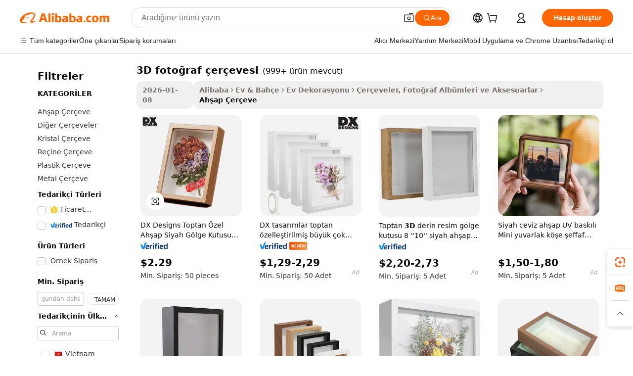

--- FILE ---
content_type: text/html;charset=UTF-8
request_url: https://turkish.alibaba.com/g/3d-photo-frame.html
body_size: 190376
content:

<!-- screen_content -->

    <!-- tangram:5410 begin-->
    <!-- tangram:529998 begin-->
    
<!DOCTYPE html>
<html lang="tr" dir="ltr">
  <head>
        <script>
      window.__BB = {
        scene: window.__bb_scene || 'traffic-free-goods'
      };
      window.__BB.BB_CWV_IGNORE = {
          lcp_element: ['#icbu-buyer-pc-top-banner'],
          lcp_url: [],
        };
      window._timing = {}
      window._timing.first_start = Date.now();
      window.needLoginInspiration = Boolean(false);
      // 变量用于标记页面首次可见时间
      let firstVisibleTime = null;
      if (typeof document.hidden !== 'undefined') {
        // 页面首次加载时直接统计
        if (!document.hidden) {
          firstVisibleTime = Date.now();
          window.__BB_timex = 1
        } else {
          // 页面不可见时监听 visibilitychange 事件
          document.addEventListener('visibilitychange', () => {
            if (!document.hidden) {
              firstVisibleTime = Date.now();
              window.__BB_timex = firstVisibleTime - window.performance.timing.navigationStart
              window.__BB.firstVisibleTime = window.__BB_timex
              console.log("Page became visible after "+ window.__BB_timex + " ms");
            }
          }, { once: true });  // 确保只触发一次
        }
      } else {
        console.warn('Page Visibility API is not supported in this browser.');
      }
    </script>
        <meta name="data-spm" content="a2700">
        <meta name="aplus-xplug" content="NONE">
        <meta name="aplus-icbu-disable-umid" content="1">
        <meta name="google-translate-customization" content="9de59014edaf3b99-22e1cf3b5ca21786-g00bb439a5e9e5f8f-f">
    <meta name="yandex-verification" content="25a76ba8e4443bb3" />
    <meta name="msvalidate.01" content="E3FBF0E89B724C30844BF17C59608E8F" />
    <meta name="viewport" content="width=device-width, initial-scale=1.0, maximum-scale=5.0, user-scalable=yes">
        <link rel="preconnect" href="https://s.alicdn.com/" crossorigin>
    <link rel="dns-prefetch" href="https://s.alicdn.com">
                        <link rel="preload" href="https://s.alicdn.com/@g/alilog/??aplus_plugin_icbufront/index.js,mlog/aplus_v2.js" as="script">
        <link rel="preload" href="https://s.alicdn.com/@img/imgextra/i2/O1CN0153JdbU26g4bILVOyC_!!6000000007690-2-tps-418-58.png" as="image">
        <script>
            window.__APLUS_ABRATE__ = {
        perf_group: 'base64cached',
        scene: "traffic-free-goods",
      };
    </script>
    <meta name="aplus-mmstat-timeout" content="15000">
        <meta content="text/html; charset=utf-8" http-equiv="Content-Type">
          <title>Toptan 3D Fotoğraf Çerçeveleri - Şık ve Özelleştirilebilir</title>
      <meta name="keywords" content="photo frame,digital photo frame,acrylic digital photo frame">
      <meta name="description" content="3D fotoğraf çerçevelerimizle alanınızı geliştirin. Yüksek kaliteli, özelleştirilebilir çerçevelerin toptan tedarikçisi. Duvar sanatı ve hatıra sergileri için mükemmeldir. Şimdi alışveriş yapın!">
            <meta name="pagetiming-rate" content="9">
      <meta name="pagetiming-resource-rate" content="4">
                    <link rel="canonical" href="https://turkish.alibaba.com/g/3d-photo-frame.html">
                              <link rel="alternate" hreflang="fr" href="https://french.alibaba.com/g/3d-photo-frame.html">
                  <link rel="alternate" hreflang="de" href="https://german.alibaba.com/g/3d-photo-frame.html">
                  <link rel="alternate" hreflang="pt" href="https://portuguese.alibaba.com/g/3d-photo-frame.html">
                  <link rel="alternate" hreflang="it" href="https://italian.alibaba.com/g/3d-photo-frame.html">
                  <link rel="alternate" hreflang="es" href="https://spanish.alibaba.com/g/3d-photo-frame.html">
                  <link rel="alternate" hreflang="ru" href="https://russian.alibaba.com/g/3d-photo-frame.html">
                  <link rel="alternate" hreflang="ko" href="https://korean.alibaba.com/g/3d-photo-frame.html">
                  <link rel="alternate" hreflang="ar" href="https://arabic.alibaba.com/g/3d-photo-frame.html">
                  <link rel="alternate" hreflang="ja" href="https://japanese.alibaba.com/g/3d-photo-frame.html">
                  <link rel="alternate" hreflang="tr" href="https://turkish.alibaba.com/g/3d-photo-frame.html">
                  <link rel="alternate" hreflang="th" href="https://thai.alibaba.com/g/3d-photo-frame.html">
                  <link rel="alternate" hreflang="vi" href="https://vietnamese.alibaba.com/g/3d-photo-frame.html">
                  <link rel="alternate" hreflang="nl" href="https://dutch.alibaba.com/g/3d-photo-frame.html">
                  <link rel="alternate" hreflang="he" href="https://hebrew.alibaba.com/g/3d-photo-frame.html">
                  <link rel="alternate" hreflang="id" href="https://indonesian.alibaba.com/g/3d-photo-frame.html">
                  <link rel="alternate" hreflang="hi" href="https://hindi.alibaba.com/g/3d-photo-frame.html">
                  <link rel="alternate" hreflang="en" href="https://www.alibaba.com/showroom/3d-photo-frame.html">
                  <link rel="alternate" hreflang="zh" href="https://chinese.alibaba.com/g/3d-photo-frame.html">
                  <link rel="alternate" hreflang="x-default" href="https://www.alibaba.com/showroom/3d-photo-frame.html">
                                        <script>
      // Aplus 配置自动打点
      var queue = window.goldlog_queue || (window.goldlog_queue = []);
      var tags = ["button", "a", "div", "span", "i", "svg", "input", "li", "tr"];
      queue.push(
        {
          action: 'goldlog.appendMetaInfo',
          arguments: [
            'aplus-auto-exp',
            [
              {
                logkey: '/sc.ug_msite.new_product_exp',
                cssSelector: '[data-spm-exp]',
                props: ["data-spm-exp"],
              },
              {
                logkey: '/sc.ug_pc.seolist_product_exp',
                cssSelector: '.traffic-card-gallery',
                props: ["data-spm-exp"],
              }
            ]
          ]
        }
      )
      queue.push({
        action: 'goldlog.setMetaInfo',
        arguments: ['aplus-auto-clk', JSON.stringify(tags.map(tag =>({
          "logkey": "/sc.ug_msite.new_product_clk",
          tag,
          "filter": "data-spm-clk",
          "props": ["data-spm-clk"]
        })))],
      });
    </script>
  </head>
  <div id="icbu-header"><div id="the-new-header" data-version="4.4.0" data-tnh-auto-exp="tnh-expose" data-scenes="search-products" style="position: relative;background-color: #fff;border-bottom: 1px solid #ddd;box-sizing: border-box; font-family:Inter,SF Pro Text,Roboto,Helvetica Neue,Helvetica,Tahoma,Arial,PingFang SC,Microsoft YaHei;"><div style="display: flex;align-items:center;height: 72px;min-width: 1200px;max-width: 1580px;margin: 0 auto;padding: 0 40px;box-sizing: border-box;"><img style="height: 29px; width: 209px;" src="https://s.alicdn.com/@img/imgextra/i2/O1CN0153JdbU26g4bILVOyC_!!6000000007690-2-tps-418-58.png" alt="" /></div><div style="min-width: 1200px;max-width: 1580px;margin: 0 auto;overflow: hidden;font-size: 14px;display: flex;justify-content: space-between;padding: 0 40px;box-sizing: border-box;"><div style="display: flex; align-items: center; justify-content: space-between"><div style="position: relative; height: 36px; padding: 0 28px 0 20px">All categories</div><div style="position: relative; height: 36px; padding-right: 28px">Featured selections</div><div style="position: relative; height: 36px">Trade Assurance</div></div><div style="display: flex; align-items: center; justify-content: space-between"><div style="position: relative; height: 36px; padding-right: 28px">Buyer Central</div><div style="position: relative; height: 36px; padding-right: 28px">Help Center</div><div style="position: relative; height: 36px; padding-right: 28px">Get the app</div><div style="position: relative; height: 36px">Become a supplier</div></div></div></div></div></div>
  <body data-spm="7724857" style="min-height: calc(100vh + 1px)"><script 
id="beacon-aplus"   
src="//s.alicdn.com/@g/alilog/??aplus_plugin_icbufront/index.js,mlog/aplus_v2.js"
exparams="aplus=async&userid=&aplus&ali_beacon_id=&ali_apache_id=&ali_apache_track=&ali_apache_tracktmp=&eagleeye_traceid=2101c9ac17685242357885861e12ee&ip=3%2e14%2e5%2e177&dmtrack_c={ali%5fresin%5ftrace%3dse%5frst%3dnull%7csp%5fviewtype%3dY%7cset%3d3%7cser%3d1007%7cpageId%3d87bfca440df14253a8b35b39c572c3c8%7cm%5fpageid%3dnull%7cpvmi%3dce6ee8229d4c4c88b446dc9a8ec3df6c%7csek%5fsepd%3d3D%2bfoto%25C4%259Fraf%2b%25C3%25A7er%25C3%25A7evesi%7csek%3d3d%2bphoto%2bframe%7cse%5fpn%3d1%7cp4pid%3dd631fc89%2da4ae%2d4b6d%2d83b7%2d6f79aa801f81%7csclkid%3dnull%7cforecast%5fpost%5fcate%3dnull%7cseo%5fnew%5fuser%5fflag%3dfalse%7ccategoryId%3d201332020%7cseo%5fsearch%5fmodel%5fupgrade%5fv2%3d2025070801%7cseo%5fmodule%5fcard%5f20240624%3d202406242%7clong%5ftext%5fgoogle%5ftranslate%5fv2%3d2407142%7cseo%5fcontent%5ftd%5fbottom%5ftext%5fupdate%5fkey%3d2025070801%7cseo%5fsearch%5fmodel%5fupgrade%5fv3%3d2025072201%7cdamo%5falt%5freplace%3d2485818%7cseo%5fsearch%5fmodel%5fmulti%5fupgrade%5fv3%3d2025081101%7cwap%5fcross%3d2007659%7cwap%5fcs%5faction%3d2005494%7cAPP%5fVisitor%5fActive%3d26705%7cseo%5fshowroom%5fgoods%5fmix%3d2005244%7cseo%5fdefault%5fcached%5flong%5ftext%5ffrom%5fnew%5fkeyword%5fstep%3d2024122502%7cshowroom%5fgeneral%5ftemplate%3d2005292%7cshowroom%5freview%3d20230308%7cwap%5fcs%5ftext%3dnull%7cstructured%5fdata%3d2025052702%7cseo%5fmulti%5fstyle%5ftext%5fupdate%3d2511181%7cpc%5fnew%5fheader%3dnull%7cseo%5fmeta%5fcate%5ftemplate%5fv1%3d2025042401%7cseo%5fmeta%5ftd%5fsearch%5fkeyword%5fstep%5fv1%3d2025040999%7cshowroom%5fft%5flong%5ftext%5fbaks%3d80802%7cAPP%5fGrowing%5fBuyer%5fHigh%5fIntent%5fActive%3d25488%7cshowroom%5fpc%5fv2019%3d2104%7cAPP%5fProspecting%5fBuyer%3d26706%7ccache%5fcontrol%3dnull%7cAPP%5fChurned%5fCore%5fBuyer%3d25462%7cseo%5fdefault%5fcached%5flong%5ftext%5fstep%3d24110802%7camp%5flighthouse%5fscore%5fimage%3d19657%7cseo%5fft%5ftranslate%5fgemini%3d25012003%7cwap%5fnode%5fssr%3d2015725%7cdataphant%5fopen%3d27030%7clongtext%5fmulti%5fstyle%5fexpand%5frussian%3d2510141%7cseo%5flongtext%5fgoogle%5fdata%5fsection%3d25021702%7cindustry%5fpopular%5ffloor%3dnull%7cwap%5fad%5fgoods%5fproduct%5finterval%3dnull%7cseo%5fgoods%5fbootom%5fwholesale%5flink%3d2486162%7cseo%5fkeyword%5faatest%3d12%7cseo%5fmiddle%5fwholesale%5flink%3dnull%7cft%5flong%5ftext%5fenpand%5fstep2%3d121602%7cseo%5fft%5flongtext%5fexpand%5fstep3%3d25012102%7cseo%5fwap%5fheadercard%3d2006288%7cAPP%5fChurned%5fInactive%5fVisitor%3d25497%7cAPP%5fGrowing%5fBuyer%5fHigh%5fIntent%5fInactive%3d25483%7cseo%5fmeta%5ftd%5fmulti%5fkey%3d2025061801%7ctop%5frecommend%5f20250120%3d202501201%7clongtext%5fmulti%5fstyle%5fexpand%5ffrench%5fcopy%3d25091802%7clongtext%5fmulti%5fstyle%5fexpand%5ffrench%5fcopy%5fcopy%3d25092502%7clong%5ftext%5fpaa%3d2020801%7cseo%5ffloor%5fexp%3dnull%7cseo%5fshowroom%5falgo%5flink%3d17764%7cseo%5fmeta%5ftd%5faib%5fgeneral%5fkey%3d2025091901%7ccountry%5findustry%3d202311033%7cshowroom%5fft%5flong%5ftext%5fenpand%5fstep1%3d101102%7cseo%5fshowroom%5fnorel%3dnull%7cplp%5fstyle%5f25%5fpc%3d202505222%7cseo%5fggs%5flayer%3d10010%7cquery%5fmutil%5flang%5ftranslate%3d2025060300%7cAPP%5fChurned%5fBuyer%3d25465%7cstream%5frender%5fperf%5fopt%3d2309181%7cwap%5fgoods%3d2007383%7cseo%5fshowroom%5fsimilar%5f20240614%3d202406142%7cchinese%5fopen%3d6307%7cquery%5fgpt%5ftranslate%3d20240820%7cad%5fproduct%5finterval%3dnull%7camp%5fto%5fpwa%3d2007359%7cplp%5faib%5fmulti%5fai%5fmeta%3d20250401%7cwap%5fsupplier%5fcontent%3dnull%7cpc%5ffree%5frefactoring%3d20220315%7cAPP%5fGrowing%5fBuyer%5fInactive%3d25476%7csso%5foem%5ffloor%3dnull%7cseo%5fpc%5fnew%5fview%5f20240807%3d202408072%7cseo%5fbottom%5ftext%5fentity%5fkey%5fcopy%3d2025062400%7cstream%5frender%3d433763%7cseo%5fmodule%5fcard%5f20240424%3d202404241%7cseo%5ftitle%5freplace%5f20191226%3d5841%7clongtext%5fmulti%5fstyle%5fexpand%3d25090802%7cgoogleweblight%3d6516%7clighthouse%5fbase64%3dnull%7cseo%5fsearch%5fen%5fsearch%5ftype%3d2025112400%7cAPP%5fProspecting%5fBuyer%5fActive%3d26719%7cad%5fgoods%5fproduct%5finterval%3dnull%7cseo%5fbottom%5fdeep%5fextend%5fkw%5fkey%3d2025071101%7clongtext%5fmulti%5fstyle%5fexpand%5fturkish%3d25102802%7cilink%5fuv%3d20240911%7cwap%5flist%5fwakeup%3d2005832%7ctpp%5fcrosslink%5fpc%3d20205311%7cseo%5ftop%5fbooth%3d18501%7cAPP%5fGrowing%5fBuyer%5fLess%5fActive%3d25471%7cseo%5fsearch%5fmodel%5fupgrade%5frank%3d2025092401%7cgoodslayer%3d7977%7cft%5flong%5ftext%5ftranslate%5fexpand%5fstep1%3d24110802%7cseo%5fheaderstyle%5ftraffic%5fkey%5fv1%3d2025072100%7ccrosslink%5fswitch%3d2008141%7cp4p%5foutline%3d20240328%7cseo%5fmeta%5ftd%5faib%5fv2%5fkey%3d2025091800%7crts%5fmulti%3d2008404%7cAPP%5fVisitor%5fLess%5fActive%3d26698%7cplp%5fstyle%5f25%3d202505192%7ccdn%5fvm%3d2007368%7cwap%5fad%5fproduct%5finterval%3dnull%7cseo%5fsearch%5fmodel%5fmulti%5fupgrade%5frank%3d2025092401%7cpc%5fcard%5fshare%3d2025081201%7cAPP%5fGrowing%5fBuyer%5fHigh%5fIntent%5fLess%5fActive%3d25480%7cgoods%5ftitle%5fsubstitute%3d9618%7cwap%5fscreen%5fexp%3d2025081400%7creact%5fheader%5ftest%3d202502182%7cpc%5fcs%5fcolor%3d2005788%7cshowroom%5fft%5flong%5ftext%5ftest%3d72502%7cone%5ftap%5flogin%5fABTest%3d202308153%7cseo%5fhyh%5fshow%5ftags%3d9867%7cplp%5fstructured%5fdata%3d2508182%7cguide%5fdelete%3d2008526%7cseo%5findustry%5ftemplate%3dnull%7cseo%5fmeta%5ftd%5fmulti%5fes%5fkey%3d2025073101%7cseo%5fshowroom%5fdata%5fmix%3d19888%7csso%5ftop%5franking%5ffloor%3d20031%7cseo%5ftd%5fdeep%5fupgrade%5fkey%5fv3%3d2025081101%7cwap%5fue%5fone%3d2025111401%7cshowroom%5fto%5frts%5flink%3d2008480%7ccountrysearch%5ftest%3dnull%7cseo%5fplp%5fdate%5fv2%3d2025102702%7cchannel%5famp%5fto%5fpwa%3d2008435%7cseo%5fmulti%5fstyles%5flong%5ftext%3d2503172%7cseo%5fmeta%5ftext%5fmutli%5fcate%5ftemplate%5fv1%3d2025080801%7cseo%5fdefault%5fcached%5fmutil%5flong%5ftext%5fstep%3d24110436%7cseo%5faction%5fpoint%5ftype%3d22823%7cseo%5faib%5ftd%5flaunch%5f20240828%5fcopy%3d202408282%7cseo%5fshowroom%5fwholesale%5flink%3d2486142%7cseo%5fperf%5fimprove%3d2023999%7cseo%5fwap%5flist%5fbounce%5f01%3d2063%7cseo%5fwap%5flist%5fbounce%5f02%3d2128%7cAPP%5fGrowing%5fBuyer%5fActive%3d25492%7cvideolayer%3dnull%7cvideo%5fplay%3dnull%7cAPP%5fChurned%5fMember%5fInactive%3d25501%7cseo%5fgoogle%5fnew%5fstruct%3d438326%7ctpp%5ftrace%3dseoKeyword%2dseoKeyword%5fv3%2dproduct%2dPRODUCT%5fFAIL}&pageid=030e05b12101c8831768524235&hn=ensearchweb033001200131%2erg%2dus%2deast%2eus44&asid=AQAAAADLiWlpbApeEAAAAACkVZfAf12WnA==&treq=&tres=" async>
</script>
            <style>body{background-color:white;}.no-scrollbar.il-sticky.il-top-0.il-max-h-\[100vh\].il-w-\[200px\].il-flex-shrink-0.il-flex-grow-0.il-overflow-y-scroll{background-color:#FFF;padding-left:12px}</style>
                    <!-- tangram:530006 begin-->
<!--  -->
 <style>
   @keyframes il-spin {
     to {
       transform: rotate(360deg);
     }
   }
   @keyframes il-pulse {
     50% {
       opacity: 0.5;
     }
   }
   .traffic-card-gallery {display: flex;position: relative;flex-direction: column;justify-content: flex-start;border-radius: 0.5rem;background-color: #fff;padding: 0.5rem 0.5rem 1rem;overflow: hidden;font-size: 0.75rem;line-height: 1rem;}
   .traffic-card-list {display: flex;position: relative;flex-direction: row;justify-content: flex-start;border-bottom-width: 1px;background-color: #fff;padding: 1rem;height: 292px;overflow: hidden;font-size: 0.75rem;line-height: 1rem;}
   .product-price {
     b {
       font-size: 22px;
     }
   }
   .skel-loading {
       animation: il-pulse 2s cubic-bezier(0.4, 0, 0.6, 1) infinite;background-color: hsl(60, 4.8%, 95.9%);
   }
 </style>
<div id="first-cached-card">
  <div style="box-sizing:border-box;display: flex;position: absolute;left: 0;right: 0;margin: 0 auto;z-index: 1;min-width: 1200px;max-width: 1580px;padding: 0.75rem 3.25rem 0;pointer-events: none;">
    <!--页面左侧区域-->
    <div style="width: 200px;padding-top: 1rem;padding-left:12px; background-color: #fff;border-radius: 0.25rem">
      <div class="skel-loading" style="height: 1.5rem;width: 50%;border-radius: 0.25rem;"></div>
      <div style="margin-top: 1rem;margin-bottom: 1rem;">
        <div class="skel-loading" style="height: 1rem;width: calc(100% * 5 / 6);"></div>
        <div
          class="skel-loading"
          style="margin-top: 1rem;height: 1rem;width: calc(100% * 8 / 12);"
        ></div>
        <div class="skel-loading" style="margin-top: 1rem;height: 1rem;width: 75%;"></div>
        <div
          class="skel-loading"
          style="margin-top: 1rem;height: 1rem;width: calc(100% * 7 / 12);"
        ></div>
      </div>
      <div class="skel-loading" style="height: 1.5rem;width: 50%;border-radius: 0.25rem;"></div>
      <div style="margin-top: 1rem;margin-bottom: 1rem;">
        <div class="skel-loading" style="height: 1rem;width: calc(100% * 5 / 6);"></div>
        <div
          class="skel-loading"
          style="margin-top: 1rem;height: 1rem;width: calc(100% * 8 / 12);"
        ></div>
        <div class="skel-loading" style="margin-top: 1rem;height: 1rem;width: 75%;"></div>
        <div
          class="skel-loading"
          style="margin-top: 1rem;height: 1rem;width: calc(100% * 7 / 12);"
        ></div>
      </div>
      <div class="skel-loading" style="height: 1.5rem;width: 50%;border-radius: 0.25rem;"></div>
      <div style="margin-top: 1rem;margin-bottom: 1rem;">
        <div class="skel-loading" style="height: 1rem;width: calc(100% * 5 / 6);"></div>
        <div
          class="skel-loading"
          style="margin-top: 1rem;height: 1rem;width: calc(100% * 8 / 12);"
        ></div>
        <div class="skel-loading" style="margin-top: 1rem;height: 1rem;width: 75%;"></div>
        <div
          class="skel-loading"
          style="margin-top: 1rem;height: 1rem;width: calc(100% * 7 / 12);"
        ></div>
      </div>
      <div class="skel-loading" style="height: 1.5rem;width: 50%;border-radius: 0.25rem;"></div>
      <div style="margin-top: 1rem;margin-bottom: 1rem;">
        <div class="skel-loading" style="height: 1rem;width: calc(100% * 5 / 6);"></div>
        <div
          class="skel-loading"
          style="margin-top: 1rem;height: 1rem;width: calc(100% * 8 / 12);"
        ></div>
        <div class="skel-loading" style="margin-top: 1rem;height: 1rem;width: 75%;"></div>
        <div
          class="skel-loading"
          style="margin-top: 1rem;height: 1rem;width: calc(100% * 7 / 12);"
        ></div>
      </div>
      <div class="skel-loading" style="height: 1.5rem;width: 50%;border-radius: 0.25rem;"></div>
      <div style="margin-top: 1rem;margin-bottom: 1rem;">
        <div class="skel-loading" style="height: 1rem;width: calc(100% * 5 / 6);"></div>
        <div
          class="skel-loading"
          style="margin-top: 1rem;height: 1rem;width: calc(100% * 8 / 12);"
        ></div>
        <div class="skel-loading" style="margin-top: 1rem;height: 1rem;width: 75%;"></div>
        <div
          class="skel-loading"
          style="margin-top: 1rem;height: 1rem;width: calc(100% * 7 / 12);"
        ></div>
      </div>
      <div class="skel-loading" style="height: 1.5rem;width: 50%;border-radius: 0.25rem;"></div>
      <div style="margin-top: 1rem;margin-bottom: 1rem;">
        <div class="skel-loading" style="height: 1rem;width: calc(100% * 5 / 6);"></div>
        <div
          class="skel-loading"
          style="margin-top: 1rem;height: 1rem;width: calc(100% * 8 / 12);"
        ></div>
        <div class="skel-loading" style="margin-top: 1rem;height: 1rem;width: 75%;"></div>
        <div
          class="skel-loading"
          style="margin-top: 1rem;height: 1rem;width: calc(100% * 7 / 12);"
        ></div>
      </div>
    </div>
    <!--页面主体区域-->
    <div style="flex: 1 1 0%; overflow: hidden;padding: 0.5rem 0.5rem 0.5rem 1.5rem">
      <div style="height: 1.25rem;margin-bottom: 1rem;"></div>
      <!-- keywords -->
      <div style="margin-bottom: 1rem;height: 1.75rem;font-weight: 700;font-size: 1.25rem;line-height: 1.75rem;"></div>
      <!-- longtext -->
            <div style="width: calc(25% - 0.9rem);pointer-events: auto">
        <div class="traffic-card-gallery">
          <!-- ProductImage -->
          <a href="//www.alibaba.com/product-detail/DX-Designs-Custom-Wood-Black-Shadow_1601429385500.html?from=SEO" target="_blank" style="position: relative;margin-bottom: 0.5rem;aspect-ratio: 1;overflow: hidden;border-radius: 0.5rem;">
            <div style="display: flex; overflow: hidden">
              <div style="position: relative;margin: 0;width: 100%;min-width: 0;flex-shrink: 0;flex-grow: 0;flex-basis: 100%;padding: 0;">
                <img style="position: relative; aspect-ratio: 1; width: 100%" src="[data-uri]" loading="eager" />
                <div style="position: absolute;left: 0;bottom: 0;right: 0;top: 0;background-color: #000;opacity: 0.05;"></div>
              </div>
            </div>
          </a>
          <div style="display: flex;flex: 1 1 0%;flex-direction: column;justify-content: space-between;">
            <div>
              <a class="skel-loading" style="margin-top: 0.5rem;display:inline-block;width:100%;height:1rem;" href="//www.alibaba.com/product-detail/DX-Designs-Custom-Wood-Black-Shadow_1601429385500.html" target="_blank"></a>
              <a class="skel-loading" style="margin-top: 0.125rem;display:inline-block;width:100%;height:1rem;" href="//www.alibaba.com/product-detail/DX-Designs-Custom-Wood-Black-Shadow_1601429385500.html" target="_blank"></a>
              <div class="skel-loading" style="margin-top: 0.25rem;height:1.625rem;width:75%"></div>
              <div class="skel-loading" style="margin-top: 0.5rem;height: 1rem;width:50%"></div>
              <div class="skel-loading" style="margin-top:0.25rem;height:1rem;width:25%"></div>
            </div>
          </div>

        </div>
      </div>

    </div>
  </div>
</div>
<!-- tangram:530006 end-->
            <style>
.component-left-filter-callback{display:flex;position:relative;margin-top:10px;height:1200px}.component-left-filter-callback img{width:200px}.component-left-filter-callback i{position:absolute;top:5%;left:50%}.related-search-wrapper{padding:.5rem;--tw-bg-opacity: 1;background-color:#fff;background-color:rgba(255,255,255,var(--tw-bg-opacity, 1));border-width:1px;border-color:var(--input)}.related-search-wrapper .related-search-box{margin:12px 16px}.related-search-wrapper .related-search-box .related-search-title{display:inline;float:start;color:#666;word-wrap:break-word;margin-right:12px;width:13%}.related-search-wrapper .related-search-box .related-search-content{display:flex;flex-wrap:wrap}.related-search-wrapper .related-search-box .related-search-content .related-search-link{margin-right:12px;width:23%;overflow:hidden;color:#666;text-overflow:ellipsis;white-space:nowrap}.product-title img{margin-right:.5rem;display:inline-block;height:1rem;vertical-align:sub}.product-price b{font-size:22px}.similar-icon{position:absolute;bottom:12px;z-index:2;right:12px}.rfq-card{display:inline-block;position:relative;box-sizing:border-box;margin-bottom:36px}.rfq-card .rfq-card-content{display:flex;position:relative;flex-direction:column;align-items:flex-start;background-size:cover;background-color:#fff;padding:12px;width:100%;height:100%}.rfq-card .rfq-card-content .rfq-card-icon{margin-top:50px}.rfq-card .rfq-card-content .rfq-card-icon img{width:45px}.rfq-card .rfq-card-content .rfq-card-top-title{margin-top:14px;color:#222;font-weight:400;font-size:16px}.rfq-card .rfq-card-content .rfq-card-title{margin-top:24px;color:#333;font-weight:800;font-size:20px}.rfq-card .rfq-card-content .rfq-card-input-box{margin-top:24px;width:100%}.rfq-card .rfq-card-content .rfq-card-input-box textarea{box-sizing:border-box;border:1px solid #ddd;border-radius:4px;background-color:#fff;padding:9px 12px;width:100%;height:88px;resize:none;color:#666;font-weight:400;font-size:13px;font-family:inherit}.rfq-card .rfq-card-content .rfq-card-button{margin-top:24px;border:1px solid #666;border-radius:16px;background-color:#fff;width:67%;color:#000;font-weight:700;font-size:14px;line-height:30px;text-align:center}[data-modulename^=ProductList-] div{contain-intrinsic-size:auto 500px}.traffic-card-gallery:hover{--tw-shadow: 0px 2px 6px 2px rgba(0,0,0,.12157);--tw-shadow-colored: 0px 2px 6px 2px var(--tw-shadow-color);box-shadow:0 0 #0000,0 0 #0000,0 2px 6px 2px #0000001f;box-shadow:var(--tw-ring-offset-shadow, 0 0 rgba(0,0,0,0)),var(--tw-ring-shadow, 0 0 rgba(0,0,0,0)),var(--tw-shadow);z-index:10}.traffic-card-gallery{position:relative;display:flex;flex-direction:column;justify-content:flex-start;overflow:hidden;border-radius:.75rem;--tw-bg-opacity: 1;background-color:#fff;background-color:rgba(255,255,255,var(--tw-bg-opacity, 1));padding:.5rem;font-size:.75rem;line-height:1rem}.traffic-card-list{position:relative;display:flex;height:292px;flex-direction:row;justify-content:flex-start;overflow:hidden;border-bottom-width:1px;--tw-bg-opacity: 1;background-color:#fff;background-color:rgba(255,255,255,var(--tw-bg-opacity, 1));padding:1rem;font-size:.75rem;line-height:1rem}.traffic-card-g-industry:hover{--tw-shadow: 0 0 10px rgba(0,0,0,.1);--tw-shadow-colored: 0 0 10px var(--tw-shadow-color);box-shadow:0 0 #0000,0 0 #0000,0 0 10px #0000001a;box-shadow:var(--tw-ring-offset-shadow, 0 0 rgba(0,0,0,0)),var(--tw-ring-shadow, 0 0 rgba(0,0,0,0)),var(--tw-shadow)}.traffic-card-g-industry{position:relative;border-radius:var(--radius);--tw-bg-opacity: 1;background-color:#fff;background-color:rgba(255,255,255,var(--tw-bg-opacity, 1));padding:1.25rem .75rem .75rem;font-size:.875rem;line-height:1.25rem}.module-filter-section-wrapper{max-height:none!important;overflow-x:hidden}*,:before,:after{--tw-border-spacing-x: 0;--tw-border-spacing-y: 0;--tw-translate-x: 0;--tw-translate-y: 0;--tw-rotate: 0;--tw-skew-x: 0;--tw-skew-y: 0;--tw-scale-x: 1;--tw-scale-y: 1;--tw-pan-x: ;--tw-pan-y: ;--tw-pinch-zoom: ;--tw-scroll-snap-strictness: proximity;--tw-gradient-from-position: ;--tw-gradient-via-position: ;--tw-gradient-to-position: ;--tw-ordinal: ;--tw-slashed-zero: ;--tw-numeric-figure: ;--tw-numeric-spacing: ;--tw-numeric-fraction: ;--tw-ring-inset: ;--tw-ring-offset-width: 0px;--tw-ring-offset-color: #fff;--tw-ring-color: rgba(59, 130, 246, .5);--tw-ring-offset-shadow: 0 0 rgba(0,0,0,0);--tw-ring-shadow: 0 0 rgba(0,0,0,0);--tw-shadow: 0 0 rgba(0,0,0,0);--tw-shadow-colored: 0 0 rgba(0,0,0,0);--tw-blur: ;--tw-brightness: ;--tw-contrast: ;--tw-grayscale: ;--tw-hue-rotate: ;--tw-invert: ;--tw-saturate: ;--tw-sepia: ;--tw-drop-shadow: ;--tw-backdrop-blur: ;--tw-backdrop-brightness: ;--tw-backdrop-contrast: ;--tw-backdrop-grayscale: ;--tw-backdrop-hue-rotate: ;--tw-backdrop-invert: ;--tw-backdrop-opacity: ;--tw-backdrop-saturate: ;--tw-backdrop-sepia: ;--tw-contain-size: ;--tw-contain-layout: ;--tw-contain-paint: ;--tw-contain-style: }::backdrop{--tw-border-spacing-x: 0;--tw-border-spacing-y: 0;--tw-translate-x: 0;--tw-translate-y: 0;--tw-rotate: 0;--tw-skew-x: 0;--tw-skew-y: 0;--tw-scale-x: 1;--tw-scale-y: 1;--tw-pan-x: ;--tw-pan-y: ;--tw-pinch-zoom: ;--tw-scroll-snap-strictness: proximity;--tw-gradient-from-position: ;--tw-gradient-via-position: ;--tw-gradient-to-position: ;--tw-ordinal: ;--tw-slashed-zero: ;--tw-numeric-figure: ;--tw-numeric-spacing: ;--tw-numeric-fraction: ;--tw-ring-inset: ;--tw-ring-offset-width: 0px;--tw-ring-offset-color: #fff;--tw-ring-color: rgba(59, 130, 246, .5);--tw-ring-offset-shadow: 0 0 rgba(0,0,0,0);--tw-ring-shadow: 0 0 rgba(0,0,0,0);--tw-shadow: 0 0 rgba(0,0,0,0);--tw-shadow-colored: 0 0 rgba(0,0,0,0);--tw-blur: ;--tw-brightness: ;--tw-contrast: ;--tw-grayscale: ;--tw-hue-rotate: ;--tw-invert: ;--tw-saturate: ;--tw-sepia: ;--tw-drop-shadow: ;--tw-backdrop-blur: ;--tw-backdrop-brightness: ;--tw-backdrop-contrast: ;--tw-backdrop-grayscale: ;--tw-backdrop-hue-rotate: ;--tw-backdrop-invert: ;--tw-backdrop-opacity: ;--tw-backdrop-saturate: ;--tw-backdrop-sepia: ;--tw-contain-size: ;--tw-contain-layout: ;--tw-contain-paint: ;--tw-contain-style: }*,:before,:after{box-sizing:border-box;border-width:0;border-style:solid;border-color:#e5e7eb}:before,:after{--tw-content: ""}html,:host{line-height:1.5;-webkit-text-size-adjust:100%;-moz-tab-size:4;-o-tab-size:4;tab-size:4;font-family:ui-sans-serif,system-ui,-apple-system,Segoe UI,Roboto,Ubuntu,Cantarell,Noto Sans,sans-serif,"Apple Color Emoji","Segoe UI Emoji",Segoe UI Symbol,"Noto Color Emoji";font-feature-settings:normal;font-variation-settings:normal;-webkit-tap-highlight-color:transparent}body{margin:0;line-height:inherit}hr{height:0;color:inherit;border-top-width:1px}abbr:where([title]){text-decoration:underline;-webkit-text-decoration:underline dotted;text-decoration:underline dotted}h1,h2,h3,h4,h5,h6{font-size:inherit;font-weight:inherit}a{color:inherit;text-decoration:inherit}b,strong{font-weight:bolder}code,kbd,samp,pre{font-family:ui-monospace,SFMono-Regular,Menlo,Monaco,Consolas,Liberation Mono,Courier New,monospace;font-feature-settings:normal;font-variation-settings:normal;font-size:1em}small{font-size:80%}sub,sup{font-size:75%;line-height:0;position:relative;vertical-align:baseline}sub{bottom:-.25em}sup{top:-.5em}table{text-indent:0;border-color:inherit;border-collapse:collapse}button,input,optgroup,select,textarea{font-family:inherit;font-feature-settings:inherit;font-variation-settings:inherit;font-size:100%;font-weight:inherit;line-height:inherit;letter-spacing:inherit;color:inherit;margin:0;padding:0}button,select{text-transform:none}button,input:where([type=button]),input:where([type=reset]),input:where([type=submit]){-webkit-appearance:button;background-color:transparent;background-image:none}:-moz-focusring{outline:auto}:-moz-ui-invalid{box-shadow:none}progress{vertical-align:baseline}::-webkit-inner-spin-button,::-webkit-outer-spin-button{height:auto}[type=search]{-webkit-appearance:textfield;outline-offset:-2px}::-webkit-search-decoration{-webkit-appearance:none}::-webkit-file-upload-button{-webkit-appearance:button;font:inherit}summary{display:list-item}blockquote,dl,dd,h1,h2,h3,h4,h5,h6,hr,figure,p,pre{margin:0}fieldset{margin:0;padding:0}legend{padding:0}ol,ul,menu{list-style:none;margin:0;padding:0}dialog{padding:0}textarea{resize:vertical}input::-moz-placeholder,textarea::-moz-placeholder{opacity:1;color:#9ca3af}input::placeholder,textarea::placeholder{opacity:1;color:#9ca3af}button,[role=button]{cursor:pointer}:disabled{cursor:default}img,svg,video,canvas,audio,iframe,embed,object{display:block;vertical-align:middle}img,video{max-width:100%;height:auto}[hidden]:where(:not([hidden=until-found])){display:none}:root{--background: hsl(0, 0%, 100%);--foreground: hsl(20, 14.3%, 4.1%);--card: hsl(0, 0%, 100%);--card-foreground: hsl(20, 14.3%, 4.1%);--popover: hsl(0, 0%, 100%);--popover-foreground: hsl(20, 14.3%, 4.1%);--primary: hsl(24, 100%, 50%);--primary-foreground: hsl(60, 9.1%, 97.8%);--secondary: hsl(60, 4.8%, 95.9%);--secondary-foreground: #333;--muted: hsl(60, 4.8%, 95.9%);--muted-foreground: hsl(25, 5.3%, 44.7%);--accent: hsl(60, 4.8%, 95.9%);--accent-foreground: hsl(24, 9.8%, 10%);--destructive: hsl(0, 84.2%, 60.2%);--destructive-foreground: hsl(60, 9.1%, 97.8%);--border: hsl(20, 5.9%, 90%);--input: hsl(20, 5.9%, 90%);--ring: hsl(24.6, 95%, 53.1%);--radius: 1rem}.dark{--background: hsl(20, 14.3%, 4.1%);--foreground: hsl(60, 9.1%, 97.8%);--card: hsl(20, 14.3%, 4.1%);--card-foreground: hsl(60, 9.1%, 97.8%);--popover: hsl(20, 14.3%, 4.1%);--popover-foreground: hsl(60, 9.1%, 97.8%);--primary: hsl(20.5, 90.2%, 48.2%);--primary-foreground: hsl(60, 9.1%, 97.8%);--secondary: hsl(12, 6.5%, 15.1%);--secondary-foreground: hsl(60, 9.1%, 97.8%);--muted: hsl(12, 6.5%, 15.1%);--muted-foreground: hsl(24, 5.4%, 63.9%);--accent: hsl(12, 6.5%, 15.1%);--accent-foreground: hsl(60, 9.1%, 97.8%);--destructive: hsl(0, 72.2%, 50.6%);--destructive-foreground: hsl(60, 9.1%, 97.8%);--border: hsl(12, 6.5%, 15.1%);--input: hsl(12, 6.5%, 15.1%);--ring: hsl(20.5, 90.2%, 48.2%)}*{border-color:#e7e5e4;border-color:var(--border)}body{background-color:#fff;background-color:var(--background);color:#0c0a09;color:var(--foreground)}.il-sr-only{position:absolute;width:1px;height:1px;padding:0;margin:-1px;overflow:hidden;clip:rect(0,0,0,0);white-space:nowrap;border-width:0}.il-invisible{visibility:hidden}.il-fixed{position:fixed}.il-absolute{position:absolute}.il-relative{position:relative}.il-sticky{position:sticky}.il-inset-0{inset:0}.il--bottom-12{bottom:-3rem}.il--top-12{top:-3rem}.il-bottom-0{bottom:0}.il-bottom-2{bottom:.5rem}.il-bottom-3{bottom:.75rem}.il-bottom-4{bottom:1rem}.il-end-0{right:0}.il-end-2{right:.5rem}.il-end-3{right:.75rem}.il-end-4{right:1rem}.il-left-0{left:0}.il-left-3{left:.75rem}.il-right-0{right:0}.il-right-2{right:.5rem}.il-right-3{right:.75rem}.il-start-0{left:0}.il-start-1\/2{left:50%}.il-start-2{left:.5rem}.il-start-3{left:.75rem}.il-start-\[50\%\]{left:50%}.il-top-0{top:0}.il-top-1\/2{top:50%}.il-top-16{top:4rem}.il-top-4{top:1rem}.il-top-\[50\%\]{top:50%}.il-z-10{z-index:10}.il-z-50{z-index:50}.il-z-\[9999\]{z-index:9999}.il-col-span-4{grid-column:span 4 / span 4}.il-m-0{margin:0}.il-m-3{margin:.75rem}.il-m-auto{margin:auto}.il-mx-auto{margin-left:auto;margin-right:auto}.il-my-3{margin-top:.75rem;margin-bottom:.75rem}.il-my-5{margin-top:1.25rem;margin-bottom:1.25rem}.il-my-auto{margin-top:auto;margin-bottom:auto}.\!il-mb-4{margin-bottom:1rem!important}.il--mt-4{margin-top:-1rem}.il-mb-0{margin-bottom:0}.il-mb-1{margin-bottom:.25rem}.il-mb-2{margin-bottom:.5rem}.il-mb-3{margin-bottom:.75rem}.il-mb-4{margin-bottom:1rem}.il-mb-5{margin-bottom:1.25rem}.il-mb-6{margin-bottom:1.5rem}.il-mb-8{margin-bottom:2rem}.il-mb-\[-0\.75rem\]{margin-bottom:-.75rem}.il-mb-\[0\.125rem\]{margin-bottom:.125rem}.il-me-1{margin-right:.25rem}.il-me-2{margin-right:.5rem}.il-me-3{margin-right:.75rem}.il-me-auto{margin-right:auto}.il-mr-1{margin-right:.25rem}.il-mr-2{margin-right:.5rem}.il-ms-1{margin-left:.25rem}.il-ms-4{margin-left:1rem}.il-ms-5{margin-left:1.25rem}.il-ms-8{margin-left:2rem}.il-ms-\[\.375rem\]{margin-left:.375rem}.il-ms-auto{margin-left:auto}.il-mt-0{margin-top:0}.il-mt-0\.5{margin-top:.125rem}.il-mt-1{margin-top:.25rem}.il-mt-2{margin-top:.5rem}.il-mt-3{margin-top:.75rem}.il-mt-4{margin-top:1rem}.il-mt-6{margin-top:1.5rem}.il-line-clamp-1{overflow:hidden;display:-webkit-box;-webkit-box-orient:vertical;-webkit-line-clamp:1}.il-line-clamp-2{overflow:hidden;display:-webkit-box;-webkit-box-orient:vertical;-webkit-line-clamp:2}.il-line-clamp-6{overflow:hidden;display:-webkit-box;-webkit-box-orient:vertical;-webkit-line-clamp:6}.il-inline-block{display:inline-block}.il-inline{display:inline}.il-flex{display:flex}.il-inline-flex{display:inline-flex}.il-grid{display:grid}.il-aspect-square{aspect-ratio:1 / 1}.il-size-5{width:1.25rem;height:1.25rem}.il-h-1{height:.25rem}.il-h-10{height:2.5rem}.il-h-11{height:2.75rem}.il-h-20{height:5rem}.il-h-24{height:6rem}.il-h-3\.5{height:.875rem}.il-h-4{height:1rem}.il-h-40{height:10rem}.il-h-6{height:1.5rem}.il-h-8{height:2rem}.il-h-9{height:2.25rem}.il-h-\[150px\]{height:150px}.il-h-\[152px\]{height:152px}.il-h-\[18\.25rem\]{height:18.25rem}.il-h-\[292px\]{height:292px}.il-h-\[600px\]{height:600px}.il-h-auto{height:auto}.il-h-fit{height:-moz-fit-content;height:fit-content}.il-h-full{height:100%}.il-h-screen{height:100vh}.il-max-h-\[100vh\]{max-height:100vh}.il-w-1\/2{width:50%}.il-w-10{width:2.5rem}.il-w-10\/12{width:83.333333%}.il-w-4{width:1rem}.il-w-6{width:1.5rem}.il-w-64{width:16rem}.il-w-7\/12{width:58.333333%}.il-w-72{width:18rem}.il-w-8{width:2rem}.il-w-8\/12{width:66.666667%}.il-w-9{width:2.25rem}.il-w-9\/12{width:75%}.il-w-\[200px\]{width:200px}.il-w-\[84px\]{width:84px}.il-w-fit{width:-moz-fit-content;width:fit-content}.il-w-full{width:100%}.il-w-screen{width:100vw}.il-min-w-0{min-width:0px}.il-min-w-3{min-width:.75rem}.il-min-w-\[1200px\]{min-width:1200px}.il-max-w-\[1000px\]{max-width:1000px}.il-max-w-\[1580px\]{max-width:1580px}.il-max-w-full{max-width:100%}.il-max-w-lg{max-width:32rem}.il-flex-1{flex:1 1 0%}.il-flex-shrink-0,.il-shrink-0{flex-shrink:0}.il-flex-grow-0,.il-grow-0{flex-grow:0}.il-basis-24{flex-basis:6rem}.il-basis-full{flex-basis:100%}.il-origin-\[--radix-tooltip-content-transform-origin\]{transform-origin:var(--radix-tooltip-content-transform-origin)}.il--translate-x-1\/2{--tw-translate-x: -50%;transform:translate(-50%,var(--tw-translate-y)) rotate(var(--tw-rotate)) skew(var(--tw-skew-x)) skewY(var(--tw-skew-y)) scaleX(var(--tw-scale-x)) scaleY(var(--tw-scale-y));transform:translate(var(--tw-translate-x),var(--tw-translate-y)) rotate(var(--tw-rotate)) skew(var(--tw-skew-x)) skewY(var(--tw-skew-y)) scaleX(var(--tw-scale-x)) scaleY(var(--tw-scale-y))}.il--translate-y-1\/2{--tw-translate-y: -50%;transform:translate(var(--tw-translate-x),-50%) rotate(var(--tw-rotate)) skew(var(--tw-skew-x)) skewY(var(--tw-skew-y)) scaleX(var(--tw-scale-x)) scaleY(var(--tw-scale-y));transform:translate(var(--tw-translate-x),var(--tw-translate-y)) rotate(var(--tw-rotate)) skew(var(--tw-skew-x)) skewY(var(--tw-skew-y)) scaleX(var(--tw-scale-x)) scaleY(var(--tw-scale-y))}.il-translate-x-\[-50\%\]{--tw-translate-x: -50%;transform:translate(-50%,var(--tw-translate-y)) rotate(var(--tw-rotate)) skew(var(--tw-skew-x)) skewY(var(--tw-skew-y)) scaleX(var(--tw-scale-x)) scaleY(var(--tw-scale-y));transform:translate(var(--tw-translate-x),var(--tw-translate-y)) rotate(var(--tw-rotate)) skew(var(--tw-skew-x)) skewY(var(--tw-skew-y)) scaleX(var(--tw-scale-x)) scaleY(var(--tw-scale-y))}.il-translate-y-\[-50\%\]{--tw-translate-y: -50%;transform:translate(var(--tw-translate-x),-50%) rotate(var(--tw-rotate)) skew(var(--tw-skew-x)) skewY(var(--tw-skew-y)) scaleX(var(--tw-scale-x)) scaleY(var(--tw-scale-y));transform:translate(var(--tw-translate-x),var(--tw-translate-y)) rotate(var(--tw-rotate)) skew(var(--tw-skew-x)) skewY(var(--tw-skew-y)) scaleX(var(--tw-scale-x)) scaleY(var(--tw-scale-y))}.il-rotate-90{--tw-rotate: 90deg;transform:translate(var(--tw-translate-x),var(--tw-translate-y)) rotate(90deg) skew(var(--tw-skew-x)) skewY(var(--tw-skew-y)) scaleX(var(--tw-scale-x)) scaleY(var(--tw-scale-y));transform:translate(var(--tw-translate-x),var(--tw-translate-y)) rotate(var(--tw-rotate)) skew(var(--tw-skew-x)) skewY(var(--tw-skew-y)) scaleX(var(--tw-scale-x)) scaleY(var(--tw-scale-y))}@keyframes il-pulse{50%{opacity:.5}}.il-animate-pulse{animation:il-pulse 2s cubic-bezier(.4,0,.6,1) infinite}@keyframes il-spin{to{transform:rotate(360deg)}}.il-animate-spin{animation:il-spin 1s linear infinite}.il-cursor-pointer{cursor:pointer}.il-list-disc{list-style-type:disc}.il-grid-cols-2{grid-template-columns:repeat(2,minmax(0,1fr))}.il-grid-cols-4{grid-template-columns:repeat(4,minmax(0,1fr))}.il-flex-row{flex-direction:row}.il-flex-col{flex-direction:column}.il-flex-col-reverse{flex-direction:column-reverse}.il-flex-wrap{flex-wrap:wrap}.il-flex-nowrap{flex-wrap:nowrap}.il-items-start{align-items:flex-start}.il-items-center{align-items:center}.il-items-baseline{align-items:baseline}.il-justify-start{justify-content:flex-start}.il-justify-end{justify-content:flex-end}.il-justify-center{justify-content:center}.il-justify-between{justify-content:space-between}.il-gap-1{gap:.25rem}.il-gap-1\.5{gap:.375rem}.il-gap-10{gap:2.5rem}.il-gap-2{gap:.5rem}.il-gap-3{gap:.75rem}.il-gap-4{gap:1rem}.il-gap-8{gap:2rem}.il-gap-\[\.0938rem\]{gap:.0938rem}.il-gap-\[\.375rem\]{gap:.375rem}.il-gap-\[0\.125rem\]{gap:.125rem}.\!il-gap-x-5{-moz-column-gap:1.25rem!important;column-gap:1.25rem!important}.\!il-gap-y-5{row-gap:1.25rem!important}.il-space-y-1\.5>:not([hidden])~:not([hidden]){--tw-space-y-reverse: 0;margin-top:calc(.375rem * (1 - var(--tw-space-y-reverse)));margin-top:.375rem;margin-top:calc(.375rem * calc(1 - var(--tw-space-y-reverse)));margin-bottom:0rem;margin-bottom:calc(.375rem * var(--tw-space-y-reverse))}.il-space-y-4>:not([hidden])~:not([hidden]){--tw-space-y-reverse: 0;margin-top:calc(1rem * (1 - var(--tw-space-y-reverse)));margin-top:1rem;margin-top:calc(1rem * calc(1 - var(--tw-space-y-reverse)));margin-bottom:0rem;margin-bottom:calc(1rem * var(--tw-space-y-reverse))}.il-overflow-hidden{overflow:hidden}.il-overflow-y-auto{overflow-y:auto}.il-overflow-y-scroll{overflow-y:scroll}.il-truncate{overflow:hidden;text-overflow:ellipsis;white-space:nowrap}.il-text-ellipsis{text-overflow:ellipsis}.il-whitespace-normal{white-space:normal}.il-whitespace-nowrap{white-space:nowrap}.il-break-normal{word-wrap:normal;word-break:normal}.il-break-words{word-wrap:break-word}.il-break-all{word-break:break-all}.il-rounded{border-radius:.25rem}.il-rounded-2xl{border-radius:1rem}.il-rounded-\[0\.5rem\]{border-radius:.5rem}.il-rounded-\[1\.25rem\]{border-radius:1.25rem}.il-rounded-full{border-radius:9999px}.il-rounded-lg{border-radius:1rem;border-radius:var(--radius)}.il-rounded-md{border-radius:calc(1rem - 2px);border-radius:calc(var(--radius) - 2px)}.il-rounded-sm{border-radius:calc(1rem - 4px);border-radius:calc(var(--radius) - 4px)}.il-rounded-xl{border-radius:.75rem}.il-border,.il-border-\[1px\]{border-width:1px}.il-border-b,.il-border-b-\[1px\]{border-bottom-width:1px}.il-border-solid{border-style:solid}.il-border-none{border-style:none}.il-border-\[\#222\]{--tw-border-opacity: 1;border-color:#222;border-color:rgba(34,34,34,var(--tw-border-opacity, 1))}.il-border-\[\#DDD\]{--tw-border-opacity: 1;border-color:#ddd;border-color:rgba(221,221,221,var(--tw-border-opacity, 1))}.il-border-foreground{border-color:#0c0a09;border-color:var(--foreground)}.il-border-input{border-color:#e7e5e4;border-color:var(--input)}.il-bg-\[\#F8F8F8\]{--tw-bg-opacity: 1;background-color:#f8f8f8;background-color:rgba(248,248,248,var(--tw-bg-opacity, 1))}.il-bg-\[\#d9d9d963\]{background-color:#d9d9d963}.il-bg-accent{background-color:#f5f5f4;background-color:var(--accent)}.il-bg-background{background-color:#fff;background-color:var(--background)}.il-bg-black{--tw-bg-opacity: 1;background-color:#000;background-color:rgba(0,0,0,var(--tw-bg-opacity, 1))}.il-bg-black\/80{background-color:#000c}.il-bg-destructive{background-color:#ef4444;background-color:var(--destructive)}.il-bg-gray-300{--tw-bg-opacity: 1;background-color:#d1d5db;background-color:rgba(209,213,219,var(--tw-bg-opacity, 1))}.il-bg-muted{background-color:#f5f5f4;background-color:var(--muted)}.il-bg-orange-500{--tw-bg-opacity: 1;background-color:#f97316;background-color:rgba(249,115,22,var(--tw-bg-opacity, 1))}.il-bg-popover{background-color:#fff;background-color:var(--popover)}.il-bg-primary{background-color:#f60;background-color:var(--primary)}.il-bg-secondary{background-color:#f5f5f4;background-color:var(--secondary)}.il-bg-transparent{background-color:transparent}.il-bg-white{--tw-bg-opacity: 1;background-color:#fff;background-color:rgba(255,255,255,var(--tw-bg-opacity, 1))}.il-bg-opacity-80{--tw-bg-opacity: .8}.il-bg-cover{background-size:cover}.il-bg-no-repeat{background-repeat:no-repeat}.il-fill-black{fill:#000}.il-object-cover{-o-object-fit:cover;object-fit:cover}.il-p-0{padding:0}.il-p-1{padding:.25rem}.il-p-2{padding:.5rem}.il-p-3{padding:.75rem}.il-p-4{padding:1rem}.il-p-5{padding:1.25rem}.il-p-6{padding:1.5rem}.il-px-2{padding-left:.5rem;padding-right:.5rem}.il-px-3{padding-left:.75rem;padding-right:.75rem}.il-py-0\.5{padding-top:.125rem;padding-bottom:.125rem}.il-py-1\.5{padding-top:.375rem;padding-bottom:.375rem}.il-py-10{padding-top:2.5rem;padding-bottom:2.5rem}.il-py-2{padding-top:.5rem;padding-bottom:.5rem}.il-py-3{padding-top:.75rem;padding-bottom:.75rem}.il-pb-0{padding-bottom:0}.il-pb-3{padding-bottom:.75rem}.il-pb-4{padding-bottom:1rem}.il-pb-8{padding-bottom:2rem}.il-pe-0{padding-right:0}.il-pe-2{padding-right:.5rem}.il-pe-3{padding-right:.75rem}.il-pe-4{padding-right:1rem}.il-pe-6{padding-right:1.5rem}.il-pe-8{padding-right:2rem}.il-pe-\[12px\]{padding-right:12px}.il-pe-\[3\.25rem\]{padding-right:3.25rem}.il-pl-4{padding-left:1rem}.il-ps-0{padding-left:0}.il-ps-2{padding-left:.5rem}.il-ps-3{padding-left:.75rem}.il-ps-4{padding-left:1rem}.il-ps-6{padding-left:1.5rem}.il-ps-8{padding-left:2rem}.il-ps-\[12px\]{padding-left:12px}.il-ps-\[3\.25rem\]{padding-left:3.25rem}.il-pt-10{padding-top:2.5rem}.il-pt-4{padding-top:1rem}.il-pt-5{padding-top:1.25rem}.il-pt-6{padding-top:1.5rem}.il-pt-7{padding-top:1.75rem}.il-text-center{text-align:center}.il-text-start{text-align:left}.il-text-2xl{font-size:1.5rem;line-height:2rem}.il-text-base{font-size:1rem;line-height:1.5rem}.il-text-lg{font-size:1.125rem;line-height:1.75rem}.il-text-sm{font-size:.875rem;line-height:1.25rem}.il-text-xl{font-size:1.25rem;line-height:1.75rem}.il-text-xs{font-size:.75rem;line-height:1rem}.il-font-\[600\]{font-weight:600}.il-font-bold{font-weight:700}.il-font-medium{font-weight:500}.il-font-normal{font-weight:400}.il-font-semibold{font-weight:600}.il-leading-3{line-height:.75rem}.il-leading-4{line-height:1rem}.il-leading-\[1\.43\]{line-height:1.43}.il-leading-\[18px\]{line-height:18px}.il-leading-\[26px\]{line-height:26px}.il-leading-none{line-height:1}.il-tracking-tight{letter-spacing:-.025em}.il-text-\[\#00820D\]{--tw-text-opacity: 1;color:#00820d;color:rgba(0,130,13,var(--tw-text-opacity, 1))}.il-text-\[\#222\]{--tw-text-opacity: 1;color:#222;color:rgba(34,34,34,var(--tw-text-opacity, 1))}.il-text-\[\#444\]{--tw-text-opacity: 1;color:#444;color:rgba(68,68,68,var(--tw-text-opacity, 1))}.il-text-\[\#4B1D1F\]{--tw-text-opacity: 1;color:#4b1d1f;color:rgba(75,29,31,var(--tw-text-opacity, 1))}.il-text-\[\#767676\]{--tw-text-opacity: 1;color:#767676;color:rgba(118,118,118,var(--tw-text-opacity, 1))}.il-text-\[\#D04A0A\]{--tw-text-opacity: 1;color:#d04a0a;color:rgba(208,74,10,var(--tw-text-opacity, 1))}.il-text-\[\#F7421E\]{--tw-text-opacity: 1;color:#f7421e;color:rgba(247,66,30,var(--tw-text-opacity, 1))}.il-text-\[\#FF6600\]{--tw-text-opacity: 1;color:#f60;color:rgba(255,102,0,var(--tw-text-opacity, 1))}.il-text-\[\#f7421e\]{--tw-text-opacity: 1;color:#f7421e;color:rgba(247,66,30,var(--tw-text-opacity, 1))}.il-text-destructive-foreground{color:#fafaf9;color:var(--destructive-foreground)}.il-text-foreground{color:#0c0a09;color:var(--foreground)}.il-text-muted-foreground{color:#78716c;color:var(--muted-foreground)}.il-text-popover-foreground{color:#0c0a09;color:var(--popover-foreground)}.il-text-primary{color:#f60;color:var(--primary)}.il-text-primary-foreground{color:#fafaf9;color:var(--primary-foreground)}.il-text-secondary-foreground{color:#333;color:var(--secondary-foreground)}.il-text-white{--tw-text-opacity: 1;color:#fff;color:rgba(255,255,255,var(--tw-text-opacity, 1))}.il-underline{text-decoration-line:underline}.il-line-through{text-decoration-line:line-through}.il-underline-offset-4{text-underline-offset:4px}.il-opacity-5{opacity:.05}.il-opacity-70{opacity:.7}.il-shadow-\[0_2px_6px_2px_rgba\(0\,0\,0\,0\.12\)\]{--tw-shadow: 0 2px 6px 2px rgba(0,0,0,.12);--tw-shadow-colored: 0 2px 6px 2px var(--tw-shadow-color);box-shadow:0 0 #0000,0 0 #0000,0 2px 6px 2px #0000001f;box-shadow:var(--tw-ring-offset-shadow, 0 0 rgba(0,0,0,0)),var(--tw-ring-shadow, 0 0 rgba(0,0,0,0)),var(--tw-shadow)}.il-shadow-cards{--tw-shadow: 0 0 10px rgba(0,0,0,.1);--tw-shadow-colored: 0 0 10px var(--tw-shadow-color);box-shadow:0 0 #0000,0 0 #0000,0 0 10px #0000001a;box-shadow:var(--tw-ring-offset-shadow, 0 0 rgba(0,0,0,0)),var(--tw-ring-shadow, 0 0 rgba(0,0,0,0)),var(--tw-shadow)}.il-shadow-lg{--tw-shadow: 0 10px 15px -3px rgba(0, 0, 0, .1), 0 4px 6px -4px rgba(0, 0, 0, .1);--tw-shadow-colored: 0 10px 15px -3px var(--tw-shadow-color), 0 4px 6px -4px var(--tw-shadow-color);box-shadow:0 0 #0000,0 0 #0000,0 10px 15px -3px #0000001a,0 4px 6px -4px #0000001a;box-shadow:var(--tw-ring-offset-shadow, 0 0 rgba(0,0,0,0)),var(--tw-ring-shadow, 0 0 rgba(0,0,0,0)),var(--tw-shadow)}.il-shadow-md{--tw-shadow: 0 4px 6px -1px rgba(0, 0, 0, .1), 0 2px 4px -2px rgba(0, 0, 0, .1);--tw-shadow-colored: 0 4px 6px -1px var(--tw-shadow-color), 0 2px 4px -2px var(--tw-shadow-color);box-shadow:0 0 #0000,0 0 #0000,0 4px 6px -1px #0000001a,0 2px 4px -2px #0000001a;box-shadow:var(--tw-ring-offset-shadow, 0 0 rgba(0,0,0,0)),var(--tw-ring-shadow, 0 0 rgba(0,0,0,0)),var(--tw-shadow)}.il-outline-none{outline:2px solid transparent;outline-offset:2px}.il-outline-1{outline-width:1px}.il-ring-offset-background{--tw-ring-offset-color: var(--background)}.il-transition-colors{transition-property:color,background-color,border-color,text-decoration-color,fill,stroke;transition-timing-function:cubic-bezier(.4,0,.2,1);transition-duration:.15s}.il-transition-opacity{transition-property:opacity;transition-timing-function:cubic-bezier(.4,0,.2,1);transition-duration:.15s}.il-transition-transform{transition-property:transform;transition-timing-function:cubic-bezier(.4,0,.2,1);transition-duration:.15s}.il-duration-200{transition-duration:.2s}.il-duration-300{transition-duration:.3s}.il-ease-in-out{transition-timing-function:cubic-bezier(.4,0,.2,1)}@keyframes enter{0%{opacity:1;opacity:var(--tw-enter-opacity, 1);transform:translateZ(0) scaleZ(1) rotate(0);transform:translate3d(var(--tw-enter-translate-x, 0),var(--tw-enter-translate-y, 0),0) scale3d(var(--tw-enter-scale, 1),var(--tw-enter-scale, 1),var(--tw-enter-scale, 1)) rotate(var(--tw-enter-rotate, 0))}}@keyframes exit{to{opacity:1;opacity:var(--tw-exit-opacity, 1);transform:translateZ(0) scaleZ(1) rotate(0);transform:translate3d(var(--tw-exit-translate-x, 0),var(--tw-exit-translate-y, 0),0) scale3d(var(--tw-exit-scale, 1),var(--tw-exit-scale, 1),var(--tw-exit-scale, 1)) rotate(var(--tw-exit-rotate, 0))}}.il-animate-in{animation-name:enter;animation-duration:.15s;--tw-enter-opacity: initial;--tw-enter-scale: initial;--tw-enter-rotate: initial;--tw-enter-translate-x: initial;--tw-enter-translate-y: initial}.il-fade-in-0{--tw-enter-opacity: 0}.il-zoom-in-95{--tw-enter-scale: .95}.il-duration-200{animation-duration:.2s}.il-duration-300{animation-duration:.3s}.il-ease-in-out{animation-timing-function:cubic-bezier(.4,0,.2,1)}.no-scrollbar::-webkit-scrollbar{display:none}.no-scrollbar{-ms-overflow-style:none;scrollbar-width:none}.longtext-style-inmodel h2{margin-bottom:.5rem;margin-top:1rem;font-size:1rem;line-height:1.5rem;font-weight:700}.first-of-type\:il-ms-4:first-of-type{margin-left:1rem}.hover\:il-bg-\[\#f4f4f4\]:hover{--tw-bg-opacity: 1;background-color:#f4f4f4;background-color:rgba(244,244,244,var(--tw-bg-opacity, 1))}.hover\:il-bg-accent:hover{background-color:#f5f5f4;background-color:var(--accent)}.hover\:il-text-accent-foreground:hover{color:#1c1917;color:var(--accent-foreground)}.hover\:il-text-foreground:hover{color:#0c0a09;color:var(--foreground)}.hover\:il-underline:hover{text-decoration-line:underline}.hover\:il-opacity-100:hover{opacity:1}.hover\:il-opacity-90:hover{opacity:.9}.focus\:il-outline-none:focus{outline:2px solid transparent;outline-offset:2px}.focus\:il-ring-2:focus{--tw-ring-offset-shadow: var(--tw-ring-inset) 0 0 0 var(--tw-ring-offset-width) var(--tw-ring-offset-color);--tw-ring-shadow: var(--tw-ring-inset) 0 0 0 calc(2px + var(--tw-ring-offset-width)) var(--tw-ring-color);box-shadow:var(--tw-ring-offset-shadow),var(--tw-ring-shadow),0 0 #0000;box-shadow:var(--tw-ring-offset-shadow),var(--tw-ring-shadow),var(--tw-shadow, 0 0 rgba(0,0,0,0))}.focus\:il-ring-ring:focus{--tw-ring-color: var(--ring)}.focus\:il-ring-offset-2:focus{--tw-ring-offset-width: 2px}.focus-visible\:il-outline-none:focus-visible{outline:2px solid transparent;outline-offset:2px}.focus-visible\:il-ring-2:focus-visible{--tw-ring-offset-shadow: var(--tw-ring-inset) 0 0 0 var(--tw-ring-offset-width) var(--tw-ring-offset-color);--tw-ring-shadow: var(--tw-ring-inset) 0 0 0 calc(2px + var(--tw-ring-offset-width)) var(--tw-ring-color);box-shadow:var(--tw-ring-offset-shadow),var(--tw-ring-shadow),0 0 #0000;box-shadow:var(--tw-ring-offset-shadow),var(--tw-ring-shadow),var(--tw-shadow, 0 0 rgba(0,0,0,0))}.focus-visible\:il-ring-ring:focus-visible{--tw-ring-color: var(--ring)}.focus-visible\:il-ring-offset-2:focus-visible{--tw-ring-offset-width: 2px}.active\:il-bg-primary:active{background-color:#f60;background-color:var(--primary)}.active\:il-bg-white:active{--tw-bg-opacity: 1;background-color:#fff;background-color:rgba(255,255,255,var(--tw-bg-opacity, 1))}.disabled\:il-pointer-events-none:disabled{pointer-events:none}.disabled\:il-opacity-10:disabled{opacity:.1}.il-group:hover .group-hover\:il-visible{visibility:visible}.il-group:hover .group-hover\:il-scale-110{--tw-scale-x: 1.1;--tw-scale-y: 1.1;transform:translate(var(--tw-translate-x),var(--tw-translate-y)) rotate(var(--tw-rotate)) skew(var(--tw-skew-x)) skewY(var(--tw-skew-y)) scaleX(1.1) scaleY(1.1);transform:translate(var(--tw-translate-x),var(--tw-translate-y)) rotate(var(--tw-rotate)) skew(var(--tw-skew-x)) skewY(var(--tw-skew-y)) scaleX(var(--tw-scale-x)) scaleY(var(--tw-scale-y))}.il-group:hover .group-hover\:il-underline{text-decoration-line:underline}.data-\[state\=open\]\:il-animate-in[data-state=open]{animation-name:enter;animation-duration:.15s;--tw-enter-opacity: initial;--tw-enter-scale: initial;--tw-enter-rotate: initial;--tw-enter-translate-x: initial;--tw-enter-translate-y: initial}.data-\[state\=closed\]\:il-animate-out[data-state=closed]{animation-name:exit;animation-duration:.15s;--tw-exit-opacity: initial;--tw-exit-scale: initial;--tw-exit-rotate: initial;--tw-exit-translate-x: initial;--tw-exit-translate-y: initial}.data-\[state\=closed\]\:il-fade-out-0[data-state=closed]{--tw-exit-opacity: 0}.data-\[state\=open\]\:il-fade-in-0[data-state=open]{--tw-enter-opacity: 0}.data-\[state\=closed\]\:il-zoom-out-95[data-state=closed]{--tw-exit-scale: .95}.data-\[state\=open\]\:il-zoom-in-95[data-state=open]{--tw-enter-scale: .95}.data-\[side\=bottom\]\:il-slide-in-from-top-2[data-side=bottom]{--tw-enter-translate-y: -.5rem}.data-\[side\=left\]\:il-slide-in-from-right-2[data-side=left]{--tw-enter-translate-x: .5rem}.data-\[side\=right\]\:il-slide-in-from-left-2[data-side=right]{--tw-enter-translate-x: -.5rem}.data-\[side\=top\]\:il-slide-in-from-bottom-2[data-side=top]{--tw-enter-translate-y: .5rem}@media (min-width: 640px){.sm\:il-flex-row{flex-direction:row}.sm\:il-justify-end{justify-content:flex-end}.sm\:il-gap-2\.5{gap:.625rem}.sm\:il-space-x-2>:not([hidden])~:not([hidden]){--tw-space-x-reverse: 0;margin-right:0rem;margin-right:calc(.5rem * var(--tw-space-x-reverse));margin-left:calc(.5rem * (1 - var(--tw-space-x-reverse)));margin-left:.5rem;margin-left:calc(.5rem * calc(1 - var(--tw-space-x-reverse)))}.sm\:il-rounded-lg{border-radius:1rem;border-radius:var(--radius)}.sm\:il-text-left{text-align:left}}.rtl\:il-translate-x-\[50\%\]:where([dir=rtl],[dir=rtl] *){--tw-translate-x: 50%;transform:translate(50%,var(--tw-translate-y)) rotate(var(--tw-rotate)) skew(var(--tw-skew-x)) skewY(var(--tw-skew-y)) scaleX(var(--tw-scale-x)) scaleY(var(--tw-scale-y));transform:translate(var(--tw-translate-x),var(--tw-translate-y)) rotate(var(--tw-rotate)) skew(var(--tw-skew-x)) skewY(var(--tw-skew-y)) scaleX(var(--tw-scale-x)) scaleY(var(--tw-scale-y))}.rtl\:il-scale-\[-1\]:where([dir=rtl],[dir=rtl] *){--tw-scale-x: -1;--tw-scale-y: -1;transform:translate(var(--tw-translate-x),var(--tw-translate-y)) rotate(var(--tw-rotate)) skew(var(--tw-skew-x)) skewY(var(--tw-skew-y)) scaleX(-1) scaleY(-1);transform:translate(var(--tw-translate-x),var(--tw-translate-y)) rotate(var(--tw-rotate)) skew(var(--tw-skew-x)) skewY(var(--tw-skew-y)) scaleX(var(--tw-scale-x)) scaleY(var(--tw-scale-y))}.rtl\:il-scale-x-\[-1\]:where([dir=rtl],[dir=rtl] *){--tw-scale-x: -1;transform:translate(var(--tw-translate-x),var(--tw-translate-y)) rotate(var(--tw-rotate)) skew(var(--tw-skew-x)) skewY(var(--tw-skew-y)) scaleX(-1) scaleY(var(--tw-scale-y));transform:translate(var(--tw-translate-x),var(--tw-translate-y)) rotate(var(--tw-rotate)) skew(var(--tw-skew-x)) skewY(var(--tw-skew-y)) scaleX(var(--tw-scale-x)) scaleY(var(--tw-scale-y))}.rtl\:il-flex-row-reverse:where([dir=rtl],[dir=rtl] *){flex-direction:row-reverse}.\[\&\>svg\]\:il-size-3\.5>svg{width:.875rem;height:.875rem}
</style>
            <style>
.switch-to-popover-trigger{position:relative}.switch-to-popover-trigger .switch-to-popover-content{position:absolute;left:50%;z-index:9999;cursor:default}html[dir=rtl] .switch-to-popover-trigger .switch-to-popover-content{left:auto;right:50%}.switch-to-popover-trigger .switch-to-popover-content .down-arrow{width:0;height:0;border-left:11px solid transparent;border-right:11px solid transparent;border-bottom:12px solid #222;transform:translate(-50%);filter:drop-shadow(0 -2px 2px rgba(0,0,0,.05));z-index:1}html[dir=rtl] .switch-to-popover-trigger .switch-to-popover-content .down-arrow{transform:translate(50%)}.switch-to-popover-trigger .switch-to-popover-content .content-container{background-color:#222;border-radius:12px;padding:16px;color:#fff;transform:translate(-50%);width:320px;height:-moz-fit-content;height:fit-content;display:flex;justify-content:space-between;align-items:start}html[dir=rtl] .switch-to-popover-trigger .switch-to-popover-content .content-container{transform:translate(50%)}.switch-to-popover-trigger .switch-to-popover-content .content-container .content .title{font-size:14px;line-height:18px;font-weight:400}.switch-to-popover-trigger .switch-to-popover-content .content-container .actions{display:flex;justify-content:start;align-items:center;gap:12px;margin-top:12px}.switch-to-popover-trigger .switch-to-popover-content .content-container .actions .switch-button{background-color:#fff;color:#222;border-radius:999px;padding:4px 8px;font-weight:600;font-size:12px;line-height:16px;cursor:pointer}.switch-to-popover-trigger .switch-to-popover-content .content-container .actions .choose-another-button{color:#fff;padding:4px 8px;font-weight:600;font-size:12px;line-height:16px;cursor:pointer}.switch-to-popover-trigger .switch-to-popover-content .content-container .close-button{cursor:pointer}.tnh-message-content .tnh-messages-nodata .tnh-messages-nodata-info .img{width:100%;height:101px;margin-top:40px;margin-bottom:20px;background:url(https://s.alicdn.com/@img/imgextra/i4/O1CN01lnw1WK1bGeXDIoBnB_!!6000000003438-2-tps-399-303.png) no-repeat center center;background-size:133px 101px}#popup-root .functional-content .thirdpart-login .icon-facebook{background-image:url(https://s.alicdn.com/@img/imgextra/i1/O1CN01hUG9f21b67dGOuB2W_!!6000000003415-55-tps-40-40.svg)}#popup-root .functional-content .thirdpart-login .icon-google{background-image:url(https://s.alicdn.com/@img/imgextra/i1/O1CN01Qd3ZsM1C2aAxLHO2h_!!6000000000023-2-tps-120-120.png)}#popup-root .functional-content .thirdpart-login .icon-linkedin{background-image:url(https://s.alicdn.com/@img/imgextra/i1/O1CN01qVG1rv1lNCYkhep7t_!!6000000004806-55-tps-40-40.svg)}.tnh-logo{z-index:9999;display:flex;flex-shrink:0;width:185px;height:22px;background:url(https://s.alicdn.com/@img/imgextra/i2/O1CN0153JdbU26g4bILVOyC_!!6000000007690-2-tps-418-58.png) no-repeat 0 0;background-size:auto 22px;cursor:pointer}html[dir=rtl] .tnh-logo{background:url(https://s.alicdn.com/@img/imgextra/i2/O1CN0153JdbU26g4bILVOyC_!!6000000007690-2-tps-418-58.png) no-repeat 100% 0}.tnh-new-logo{width:185px;background:url(https://s.alicdn.com/@img/imgextra/i1/O1CN01e5zQ2S1cAWz26ivMo_!!6000000003560-2-tps-920-110.png) no-repeat 0 0;background-size:auto 22px;height:22px}html[dir=rtl] .tnh-new-logo{background:url(https://s.alicdn.com/@img/imgextra/i1/O1CN01e5zQ2S1cAWz26ivMo_!!6000000003560-2-tps-920-110.png) no-repeat 100% 0}.source-in-europe{display:flex;gap:32px;padding:0 10px}.source-in-europe .divider{flex-shrink:0;width:1px;background-color:#ddd}.source-in-europe .sie_info{flex-shrink:0;width:520px}.source-in-europe .sie_info .sie_info-logo{display:inline-block!important;height:28px}.source-in-europe .sie_info .sie_info-title{margin-top:24px;font-weight:700;font-size:20px;line-height:26px}.source-in-europe .sie_info .sie_info-description{margin-top:8px;font-size:14px;line-height:18px}.source-in-europe .sie_info .sie_info-sell-list{margin-top:24px;display:flex;flex-wrap:wrap;justify-content:space-between;gap:16px}.source-in-europe .sie_info .sie_info-sell-list-item{width:calc(50% - 8px);display:flex;align-items:center;padding:20px 16px;gap:12px;border-radius:12px;font-size:14px;line-height:18px;font-weight:600}.source-in-europe .sie_info .sie_info-sell-list-item img{width:28px;height:28px}.source-in-europe .sie_info .sie_info-btn{display:inline-block;min-width:240px;margin-top:24px;margin-bottom:30px;padding:13px 24px;background-color:#f60;opacity:.9;color:#fff!important;border-radius:99px;font-size:16px;font-weight:600;line-height:22px;-webkit-text-decoration:none;text-decoration:none;text-align:center;cursor:pointer;border:none}.source-in-europe .sie_info .sie_info-btn:hover{opacity:1}.source-in-europe .sie_cards{display:flex;flex-grow:1}.source-in-europe .sie_cards .sie_cards-product-list{display:flex;flex-grow:1;flex-wrap:wrap;justify-content:space-between;gap:32px 16px;max-height:376px;overflow:hidden}.source-in-europe .sie_cards .sie_cards-product-list.lt-14{justify-content:flex-start}.source-in-europe .sie_cards .sie_cards-product{width:110px;height:172px;display:flex;flex-direction:column;align-items:center;color:#222;box-sizing:border-box}.source-in-europe .sie_cards .sie_cards-product .img{display:flex;justify-content:center;align-items:center;position:relative;width:88px;height:88px;overflow:hidden;border-radius:88px}.source-in-europe .sie_cards .sie_cards-product .img img{width:88px;height:88px;-o-object-fit:cover;object-fit:cover}.source-in-europe .sie_cards .sie_cards-product .img:after{content:"";background-color:#0000001a;position:absolute;left:0;top:0;width:100%;height:100%}html[dir=rtl] .source-in-europe .sie_cards .sie_cards-product .img:after{left:auto;right:0}.source-in-europe .sie_cards .sie_cards-product .text{font-size:12px;line-height:16px;display:-webkit-box;overflow:hidden;text-overflow:ellipsis;-webkit-box-orient:vertical;-webkit-line-clamp:1}.source-in-europe .sie_cards .sie_cards-product .sie_cards-product-title{margin-top:12px;color:#222}.source-in-europe .sie_cards .sie_cards-product .sie_cards-product-sell,.source-in-europe .sie_cards .sie_cards-product .sie_cards-product-country-list{margin-top:4px;color:#767676}.source-in-europe .sie_cards .sie_cards-product .sie_cards-product-country-list{display:flex;gap:8px}.source-in-europe .sie_cards .sie_cards-product .sie_cards-product-country-list.one-country{gap:4px}.source-in-europe .sie_cards .sie_cards-product .sie_cards-product-country-list img{width:18px;height:13px}.source-in-europe.source-in-europe-europages .sie_info-btn{background-color:#7faf0d}.source-in-europe.source-in-europe-europages .sie_info-sell-list-item{background-color:#f2f7e7}.source-in-europe.source-in-europe-europages .sie_card{background:#7faf0d0d}.source-in-europe.source-in-europe-wlw .sie_info-btn{background-color:#0060df}.source-in-europe.source-in-europe-wlw .sie_info-sell-list-item{background-color:#f1f5fc}.source-in-europe.source-in-europe-wlw .sie_card{background:#0060df0d}.whatsapp-widget-content{display:flex;justify-content:space-between;gap:32px;align-items:center;width:100%;height:100%}.whatsapp-widget-content-left{display:flex;flex-direction:column;align-items:flex-start;gap:20px;flex:1 0 0;max-width:720px}.whatsapp-widget-content-left-image{width:138px;height:32px}.whatsapp-widget-content-left-content-title{color:#222;font-family:Inter;font-size:32px;font-style:normal;font-weight:700;line-height:42px;letter-spacing:0;margin-bottom:8px}.whatsapp-widget-content-left-content-info{color:#666;font-family:Inter;font-size:20px;font-style:normal;font-weight:400;line-height:26px;letter-spacing:0}.whatsapp-widget-content-left-button{display:flex;height:48px;padding:0 20px;justify-content:center;align-items:center;border-radius:24px;background:#d64000;overflow:hidden;color:#fff;text-align:center;text-overflow:ellipsis;font-family:Inter;font-size:16px;font-style:normal;font-weight:600;line-height:22px;line-height:var(--PC-Heading-S-line-height, 22px);letter-spacing:0;letter-spacing:var(--PC-Heading-S-tracking, 0)}.whatsapp-widget-content-right{display:flex;height:270px;flex-direction:row;align-items:center}.whatsapp-widget-content-right-QRCode{border-top-left-radius:20px;border-bottom-left-radius:20px;display:flex;height:270px;min-width:284px;padding:0 24px;flex-direction:column;justify-content:center;align-items:center;background:#ece8dd;gap:24px}html[dir=rtl] .whatsapp-widget-content-right-QRCode{border-radius:0 20px 20px 0}.whatsapp-widget-content-right-QRCode-container{width:144px;height:144px;padding:12px;border-radius:20px;background:#fff}.whatsapp-widget-content-right-QRCode-text{color:#767676;text-align:center;font-family:SF Pro Text;font-size:16px;font-style:normal;font-weight:400;line-height:19px;letter-spacing:0}.whatsapp-widget-content-right-image{border-top-right-radius:20px;border-bottom-right-radius:20px;width:270px;height:270px;aspect-ratio:1/1}html[dir=rtl] .whatsapp-widget-content-right-image{border-radius:20px 0 0 20px}.tnh-sub-title{padding-left:12px;margin-left:13px;position:relative;color:#222;-webkit-text-decoration:none;text-decoration:none;white-space:nowrap;font-weight:600;font-size:20px;line-height:22px}html[dir=rtl] .tnh-sub-title{padding-left:0;padding-right:12px;margin-left:0;margin-right:13px}.tnh-sub-title:active{-webkit-text-decoration:none;text-decoration:none}.tnh-sub-title:before{content:"";height:24px;width:1px;position:absolute;display:inline-block;background-color:#222;left:0;top:50%;transform:translateY(-50%)}html[dir=rtl] .tnh-sub-title:before{left:auto;right:0}.popup-content{margin:auto;background:#fff;width:50%;padding:5px;border:1px solid #d7d7d7}[role=tooltip].popup-content{width:200px;box-shadow:0 0 3px #00000029;border-radius:5px}.popup-overlay{background:#00000080}[data-popup=tooltip].popup-overlay{background:transparent}.popup-arrow{filter:drop-shadow(0 -3px 3px rgba(0,0,0,.16));color:#fff;stroke-width:2px;stroke:#d7d7d7;stroke-dasharray:30px;stroke-dashoffset:-54px;inset:0}.tnh-badge{position:relative}.tnh-badge i{position:absolute;top:-8px;left:50%;height:16px;padding:0 6px;border-radius:8px;background-color:#e52828;color:#fff;font-style:normal;font-size:12px;line-height:16px}html[dir=rtl] .tnh-badge i{left:auto;right:50%}.tnh-badge-nf i{position:relative;top:auto;left:auto;height:16px;padding:0 8px;border-radius:8px;background-color:#e52828;color:#fff;font-style:normal;font-size:12px;line-height:16px}html[dir=rtl] .tnh-badge-nf i{left:auto;right:auto}.tnh-button{display:block;flex-shrink:0;height:36px;padding:0 24px;outline:none;border-radius:9999px;background-color:#f60;color:#fff!important;text-align:center;font-weight:600;font-size:14px;line-height:36px;cursor:pointer}.tnh-button:active{-webkit-text-decoration:none;text-decoration:none;transform:scale(.9)}.tnh-button:hover{background-color:#d04a0a}@keyframes circle-360-ltr{0%{transform:rotate(0)}to{transform:rotate(360deg)}}@keyframes circle-360-rtl{0%{transform:rotate(0)}to{transform:rotate(-360deg)}}.circle-360{animation:circle-360-ltr infinite 1s linear;-webkit-animation:circle-360-ltr infinite 1s linear}html[dir=rtl] .circle-360{animation:circle-360-rtl infinite 1s linear;-webkit-animation:circle-360-rtl infinite 1s linear}.tnh-loading{display:flex;align-items:center;justify-content:center;width:100%}.tnh-loading .tnh-icon{color:#ddd;font-size:40px}#the-new-header.tnh-fixed{position:fixed;top:0;left:0;border-bottom:1px solid #ddd;background-color:#fff!important}html[dir=rtl] #the-new-header.tnh-fixed{left:auto;right:0}.tnh-overlay{position:fixed;top:0;left:0;width:100%;height:100vh}html[dir=rtl] .tnh-overlay{left:auto;right:0}.tnh-icon{display:inline-block;width:1em;height:1em;margin-right:6px;overflow:hidden;vertical-align:-.15em;fill:currentColor}html[dir=rtl] .tnh-icon{margin-right:0;margin-left:6px}.tnh-hide{display:none}.tnh-more{color:#222!important;-webkit-text-decoration:underline!important;text-decoration:underline!important}#the-new-header.tnh-dark{background-color:transparent;color:#fff}#the-new-header.tnh-dark a:link,#the-new-header.tnh-dark a:visited,#the-new-header.tnh-dark a:hover,#the-new-header.tnh-dark a:active,#the-new-header.tnh-dark .tnh-sign-in{color:#fff}#the-new-header.tnh-dark .functional-content a{color:#222}#the-new-header.tnh-dark .tnh-logo{background:url(https://s.alicdn.com/@logo/logo_en_dark_horizontal_default_full.png) no-repeat 0 0;background-size:auto 22px}#the-new-header.tnh-dark .tnh-new-logo{background:url(https://s.alicdn.com/@logo/logo_en_dark_horizontal_default_full.png) no-repeat 0 0;background-size:auto 22px}#the-new-header.tnh-dark .tnh-sub-title{color:#fff}#the-new-header.tnh-dark .tnh-sub-title:before{content:"";height:24px;width:1px;position:absolute;display:inline-block;background-color:#fff;left:0;top:50%;transform:translateY(-50%)}html[dir=rtl] #the-new-header.tnh-dark .tnh-sub-title:before{left:auto;right:0}#the-new-header.tnh-white,#the-new-header.tnh-white-overlay{background-color:#fff;color:#222}#the-new-header.tnh-white a:link,#the-new-header.tnh-white-overlay a:link,#the-new-header.tnh-white a:visited,#the-new-header.tnh-white-overlay a:visited,#the-new-header.tnh-white a:hover,#the-new-header.tnh-white-overlay a:hover,#the-new-header.tnh-white a:active,#the-new-header.tnh-white-overlay a:active,#the-new-header.tnh-white .tnh-sign-in,#the-new-header.tnh-white-overlay .tnh-sign-in{color:#222}#the-new-header.tnh-white .tnh-logo,#the-new-header.tnh-white-overlay .tnh-logo{background:url(https://s.alicdn.com/@logo/logo_en_light_horizontal_default_full.png) no-repeat 0 0;background-size:209px 29px}#the-new-header.tnh-white .tnh-new-logo,#the-new-header.tnh-white-overlay .tnh-new-logo{background:url(https://s.alicdn.com/@logo/logo_en_light_horizontal_default_full.png) no-repeat 0 0;background-size:auto 22px}#the-new-header.tnh-white .tnh-sub-title,#the-new-header.tnh-white-overlay .tnh-sub-title{color:#222}#the-new-header.tnh-white{border-bottom:1px solid #ddd;background-color:#fff!important}#the-new-header.tnh-no-border{border:none}#the-new-header.tnh-transparent{background-color:transparent!important;border-bottom:none!important}@keyframes color-change-to-fff{0%{background:transparent}to{background:#fff}}#the-new-header.tnh-white-overlay{animation:color-change-to-fff .1s cubic-bezier(.65,0,.35,1);-webkit-animation:color-change-to-fff .1s cubic-bezier(.65,0,.35,1)}.ta-content .ta-card{display:flex;align-items:center;justify-content:flex-start;width:49%;height:120px;margin-bottom:20px;padding:20px;border-radius:16px;background-color:#f7f7f7}.ta-content .ta-card .img{width:70px;height:70px;background-size:70px 70px}.ta-content .ta-card .text{display:flex;align-items:center;justify-content:space-between;width:calc(100% - 76px);margin-left:16px;font-size:20px;line-height:26px}html[dir=rtl] .ta-content .ta-card .text{margin-left:0;margin-right:16px}.ta-content .ta-card .text h3{max-width:200px;margin-right:8px;text-align:left;font-weight:600;font-size:14px}html[dir=rtl] .ta-content .ta-card .text h3{margin-right:0;margin-left:8px;text-align:right}.ta-content .ta-card .text .tnh-icon{flex-shrink:0;font-size:24px}.ta-content .ta-card .text .tnh-icon.rtl{transform:scaleX(-1)}.ta-content{display:flex;justify-content:space-between}.ta-content .info{width:50%;margin:40px 40px 40px 134px}html[dir=rtl] .ta-content .info{margin:40px 134px 40px 40px}.ta-content .info h3{display:block;margin:20px 0 28px;font-weight:600;font-size:32px;line-height:40px}.ta-content .info .img{width:212px;height:32px}.ta-content .info .tnh-button{display:block;width:180px;color:#fff}.ta-content .cards{display:flex;flex-shrink:0;flex-wrap:wrap;justify-content:space-between;width:716px}.help-center-content{display:flex;justify-content:center;gap:40px}.help-center-content .hc-item{display:flex;flex-direction:column;align-items:center;justify-content:center;width:280px;height:144px;border:1px solid #ddd;font-size:14px}.help-center-content .hc-item .tnh-icon{margin-bottom:14px;font-size:40px;line-height:40px}.help-center-content .help-center-links{min-width:250px;margin-left:40px;padding-left:40px;border-left:1px solid #ddd}html[dir=rtl] .help-center-content .help-center-links{margin-left:0;margin-right:40px;padding-left:0;padding-right:40px;border-left:none;border-right:1px solid #ddd}.help-center-content .help-center-links a{display:block;padding:12px 14px;outline:none;color:#222;-webkit-text-decoration:none;text-decoration:none;font-size:14px}.help-center-content .help-center-links a:hover{-webkit-text-decoration:underline!important;text-decoration:underline!important}.get-the-app-content-tnh{display:flex;justify-content:center;flex:0 0 auto}.get-the-app-content-tnh .info-tnh .title-tnh{font-weight:700;font-size:20px;margin-bottom:20px}.get-the-app-content-tnh .info-tnh .content-wrapper{display:flex;justify-content:center}.get-the-app-content-tnh .info-tnh .content-tnh{margin-right:40px;width:300px;font-size:16px}html[dir=rtl] .get-the-app-content-tnh .info-tnh .content-tnh{margin-right:0;margin-left:40px}.get-the-app-content-tnh .info-tnh a{-webkit-text-decoration:underline!important;text-decoration:underline!important}.get-the-app-content-tnh .download{display:flex}.get-the-app-content-tnh .download .store{display:flex;flex-direction:column;margin-right:40px}html[dir=rtl] .get-the-app-content-tnh .download .store{margin-right:0;margin-left:40px}.get-the-app-content-tnh .download .store a{margin-bottom:20px}.get-the-app-content-tnh .download .store a img{height:44px}.get-the-app-content-tnh .download .qr img{height:120px}.get-the-app-content-tnh-wrapper{display:flex;justify-content:center;align-items:start;height:100%}.get-the-app-content-tnh-divider{width:1px;height:100%;background-color:#ddd;margin:0 67px;flex:0 0 auto}.tnh-alibaba-lens-install-btn{background-color:#f60;height:48px;border-radius:65px;padding:0 24px;margin-left:71px;color:#fff;flex:0 0 auto;display:flex;align-items:center;border:none;cursor:pointer;font-size:16px;font-weight:600;line-height:22px}html[dir=rtl] .tnh-alibaba-lens-install-btn{margin-left:0;margin-right:71px}.tnh-alibaba-lens-install-btn img{width:24px;height:24px}.tnh-alibaba-lens-install-btn span{margin-left:8px}html[dir=rtl] .tnh-alibaba-lens-install-btn span{margin-left:0;margin-right:8px}.tnh-alibaba-lens-info{display:flex;margin-bottom:20px;font-size:16px}.tnh-alibaba-lens-info div{width:400px}.tnh-alibaba-lens-title{color:#222;font-family:Inter;font-size:20px;font-weight:700;line-height:26px;margin-bottom:20px}.tnh-alibaba-lens-extra{-webkit-text-decoration:underline!important;text-decoration:underline!important;font-size:16px;font-style:normal;font-weight:400;line-height:22px}.featured-content{display:flex;justify-content:center;gap:40px}.featured-content .card-links{min-width:250px;margin-left:40px;padding-left:40px;border-left:1px solid #ddd}html[dir=rtl] .featured-content .card-links{margin-left:0;margin-right:40px;padding-left:0;padding-right:40px;border-left:none;border-right:1px solid #ddd}.featured-content .card-links a{display:block;padding:14px;outline:none;-webkit-text-decoration:none;text-decoration:none;font-size:14px}.featured-content .card-links a:hover{-webkit-text-decoration:underline!important;text-decoration:underline!important}.featured-content .featured-item{display:flex;flex-direction:column;align-items:center;justify-content:center;width:280px;height:144px;border:1px solid #ddd;color:#222;font-size:14px}.featured-content .featured-item .tnh-icon{margin-bottom:14px;font-size:40px;line-height:40px}.buyer-central-content{display:flex;justify-content:space-between;gap:30px;margin:auto 20px;font-size:14px}.buyer-central-content .bcc-item{width:20%}.buyer-central-content .bcc-item .bcc-item-title,.buyer-central-content .bcc-item .bcc-item-child{margin-bottom:18px}.buyer-central-content .bcc-item .bcc-item-title{font-weight:600}.buyer-central-content .bcc-item .bcc-item-child a:hover{-webkit-text-decoration:underline!important;text-decoration:underline!important}.become-supplier-content{display:flex;justify-content:center;gap:40px}.become-supplier-content a{display:flex;flex-direction:column;align-items:center;justify-content:center;width:280px;height:144px;padding:0 20px;border:1px solid #ddd;font-size:14px}.become-supplier-content a .tnh-icon{margin-bottom:14px;font-size:40px;line-height:40px}.become-supplier-content a .become-supplier-content-desc{height:44px;text-align:center}@keyframes sub-header-title-hover{0%{transform:scaleX(.4);-webkit-transform:scaleX(.4)}to{transform:scaleX(1);-webkit-transform:scaleX(1)}}.sub-header{min-width:1200px;max-width:1580px;height:36px;margin:0 auto;overflow:hidden;font-size:14px}.sub-header .sub-header-top{position:absolute;bottom:0;z-index:2;width:100%;min-width:1200px;max-width:1600px;height:36px;margin:0 auto;background-color:transparent}.sub-header .sub-header-default{display:flex;justify-content:space-between;width:100%;height:40px;padding:0 40px}.sub-header .sub-header-default .sub-header-main,.sub-header .sub-header-default .sub-header-sub{display:flex;align-items:center;justify-content:space-between;gap:28px}.sub-header .sub-header-default .sub-header-main .sh-current-item .animated-tab-content,.sub-header .sub-header-default .sub-header-sub .sh-current-item .animated-tab-content{top:108px;opacity:1;visibility:visible}.sub-header .sub-header-default .sub-header-main .sh-current-item .animated-tab-content img,.sub-header .sub-header-default .sub-header-sub .sh-current-item .animated-tab-content img{display:inline}.sub-header .sub-header-default .sub-header-main .sh-current-item .animated-tab-content .item-img,.sub-header .sub-header-default .sub-header-sub .sh-current-item .animated-tab-content .item-img{display:block}.sub-header .sub-header-default .sub-header-main .sh-current-item .tab-title:after,.sub-header .sub-header-default .sub-header-sub .sh-current-item .tab-title:after{position:absolute;bottom:1px;display:block;width:100%;height:2px;border-bottom:2px solid #222!important;content:" ";animation:sub-header-title-hover .3s cubic-bezier(.6,0,.4,1) both;-webkit-animation:sub-header-title-hover .3s cubic-bezier(.6,0,.4,1) both}.sub-header .sub-header-default .sub-header-main .sh-current-item .tab-title-click:hover,.sub-header .sub-header-default .sub-header-sub .sh-current-item .tab-title-click:hover{-webkit-text-decoration:underline;text-decoration:underline}.sub-header .sub-header-default .sub-header-main .sh-current-item .tab-title-click:after,.sub-header .sub-header-default .sub-header-sub .sh-current-item .tab-title-click:after{display:none}.sub-header .sub-header-default .sub-header-main>div,.sub-header .sub-header-default .sub-header-sub>div{display:flex;align-items:center;margin-top:-2px;cursor:pointer}.sub-header .sub-header-default .sub-header-main>div:last-child,.sub-header .sub-header-default .sub-header-sub>div:last-child{padding-right:0}html[dir=rtl] .sub-header .sub-header-default .sub-header-main>div:last-child,html[dir=rtl] .sub-header .sub-header-default .sub-header-sub>div:last-child{padding-right:0;padding-left:0}.sub-header .sub-header-default .sub-header-main>div:last-child.sh-current-item:after,.sub-header .sub-header-default .sub-header-sub>div:last-child.sh-current-item:after{width:100%}.sub-header .sub-header-default .sub-header-main>div .tab-title,.sub-header .sub-header-default .sub-header-sub>div .tab-title{position:relative;height:36px}.sub-header .sub-header-default .sub-header-main>div .animated-tab-content,.sub-header .sub-header-default .sub-header-sub>div .animated-tab-content{position:absolute;top:108px;left:0;width:100%;overflow:hidden;border-top:1px solid #ddd;background-color:#fff;opacity:0;visibility:hidden}html[dir=rtl] .sub-header .sub-header-default .sub-header-main>div .animated-tab-content,html[dir=rtl] .sub-header .sub-header-default .sub-header-sub>div .animated-tab-content{left:auto;right:0}.sub-header .sub-header-default .sub-header-main>div .animated-tab-content img,.sub-header .sub-header-default .sub-header-sub>div .animated-tab-content img{display:none}.sub-header .sub-header-default .sub-header-main>div .animated-tab-content .item-img,.sub-header .sub-header-default .sub-header-sub>div .animated-tab-content .item-img{display:none}.sub-header .sub-header-default .sub-header-main>div .tab-content,.sub-header .sub-header-default .sub-header-sub>div .tab-content{display:flex;justify-content:flex-start;width:100%;min-width:1200px;max-height:calc(100vh - 220px)}.sub-header .sub-header-default .sub-header-main>div .tab-content .animated-tab-content-children,.sub-header .sub-header-default .sub-header-sub>div .tab-content .animated-tab-content-children{width:100%;min-width:1200px;max-width:1600px;margin:40px auto;padding:0 40px;opacity:0}.sub-header .sub-header-default .sub-header-main>div .tab-content .animated-tab-content-children-no-animation,.sub-header .sub-header-default .sub-header-sub>div .tab-content .animated-tab-content-children-no-animation{opacity:1}.sub-header .sub-header-props{height:36px}.sub-header .sub-header-props-hide{position:relative;height:0;padding:0 40px}.sub-header .rounded{border-radius:8px}.tnh-logo{z-index:9999;display:flex;flex-shrink:0;width:185px;height:22px;background:url(https://s.alicdn.com/@img/imgextra/i2/O1CN0153JdbU26g4bILVOyC_!!6000000007690-2-tps-418-58.png) no-repeat 0 0;background-size:auto 22px;cursor:pointer}html[dir=rtl] .tnh-logo{background:url(https://s.alicdn.com/@img/imgextra/i2/O1CN0153JdbU26g4bILVOyC_!!6000000007690-2-tps-418-58.png) no-repeat 100% 0}.tnh-new-logo{width:185px;background:url(https://s.alicdn.com/@img/imgextra/i1/O1CN01e5zQ2S1cAWz26ivMo_!!6000000003560-2-tps-920-110.png) no-repeat 0 0;background-size:auto 22px;height:22px}html[dir=rtl] .tnh-new-logo{background:url(https://s.alicdn.com/@img/imgextra/i1/O1CN01e5zQ2S1cAWz26ivMo_!!6000000003560-2-tps-920-110.png) no-repeat 100% 0}#popup-root .functional-content{width:360px;max-height:calc(100vh - 40px);padding:20px;border-radius:12px;background-color:#fff;box-shadow:0 6px 12px 4px #00000014;-webkit-box-shadow:0 6px 12px 4px rgba(0,0,0,.08)}#popup-root .functional-content a{outline:none}#popup-root .functional-content a:link,#popup-root .functional-content a:visited,#popup-root .functional-content a:hover,#popup-root .functional-content a:active{color:#222;-webkit-text-decoration:none;text-decoration:none}#popup-root .functional-content ul{padding:0;list-style:none}#popup-root .functional-content h3{font-weight:600;font-size:14px;line-height:18px;color:#222}#popup-root .functional-content .css-jrh21l-control{outline:none!important;border-color:#ccc;box-shadow:none}#popup-root .functional-content .css-jrh21l-control .css-15lsz6c-indicatorContainer{color:#ccc}#popup-root .functional-content .thirdpart-login{display:flex;justify-content:space-between;width:245px;margin:0 auto 20px}#popup-root .functional-content .thirdpart-login a{border-radius:8px}#popup-root .functional-content .thirdpart-login .icon-facebook{background-image:url(https://s.alicdn.com/@img/imgextra/i1/O1CN01hUG9f21b67dGOuB2W_!!6000000003415-55-tps-40-40.svg)}#popup-root .functional-content .thirdpart-login .icon-google{background-image:url(https://s.alicdn.com/@img/imgextra/i1/O1CN01Qd3ZsM1C2aAxLHO2h_!!6000000000023-2-tps-120-120.png)}#popup-root .functional-content .thirdpart-login .icon-linkedin{background-image:url(https://s.alicdn.com/@img/imgextra/i1/O1CN01qVG1rv1lNCYkhep7t_!!6000000004806-55-tps-40-40.svg)}#popup-root .functional-content .login-with{width:100%;text-align:center;margin-bottom:16px}#popup-root .functional-content .login-tips{font-size:12px;margin-bottom:20px;color:#767676}#popup-root .functional-content .login-tips a{outline:none;color:#767676!important;-webkit-text-decoration:underline!important;text-decoration:underline!important}#popup-root .functional-content .tnh-button{outline:none!important;color:#fff}#popup-root .functional-content .login-links>div{border-top:1px solid #ddd}#popup-root .functional-content .login-links>div ul{margin:8px 0;list-style:none}#popup-root .functional-content .login-links>div a{display:flex;align-items:center;min-height:40px;-webkit-text-decoration:none;text-decoration:none;font-size:14px;color:#222}#popup-root .functional-content .login-links>div a:hover{margin:0 -20px;padding:0 20px;background-color:#f4f4f4;font-weight:600}.tnh-languages{position:relative;display:flex}.tnh-languages .current{display:flex;align-items:center}.tnh-languages .current>div{margin-right:4px}html[dir=rtl] .tnh-languages .current>div{margin-right:0;margin-left:4px}.tnh-languages .current .tnh-icon{font-size:24px}.tnh-languages .current .tnh-icon:last-child{margin-right:0}html[dir=rtl] .tnh-languages .current .tnh-icon:last-child{margin-right:0;margin-left:0}.tnh-languages-overlay{font-size:14px}.tnh-languages-overlay .tnh-l-o-title{margin-bottom:8px;font-weight:600;font-size:14px;line-height:18px}.tnh-languages-overlay .tnh-l-o-select{width:100%;margin:8px 0 16px}.tnh-languages-overlay .select-item{background-color:#fff4ed}.tnh-languages-overlay .tnh-l-o-control{display:flex;justify-content:center}.tnh-languages-overlay .tnh-l-o-control .tnh-button{width:100%}.tnh-cart-content{max-height:600px;overflow-y:scroll}.tnh-cart-content .tnh-cart-item h3{overflow:hidden;text-overflow:ellipsis;white-space:nowrap}.tnh-cart-content .tnh-cart-item h3 a:hover{-webkit-text-decoration:underline!important;text-decoration:underline!important}.cart-popup-content{padding:0!important}.cart-popup-content .cart-logged-popup-arrow{transform:translate(-20px)}html[dir=rtl] .cart-popup-content .cart-logged-popup-arrow{transform:translate(20px)}.tnh-ma-content .tnh-ma-content-title{display:flex;align-items:center;margin-bottom:20px}.tnh-ma-content .tnh-ma-content-title h3{margin:0 12px 0 0;overflow:hidden;text-overflow:ellipsis;white-space:nowrap}html[dir=rtl] .tnh-ma-content .tnh-ma-content-title h3{margin:0 0 0 12px}.tnh-ma-content .tnh-ma-content-title img{height:16px}.ma-portrait-waiting{margin-left:12px}html[dir=rtl] .ma-portrait-waiting{margin-left:0;margin-right:12px}.tnh-message-content .tnh-messages-buyer .tnh-messages-list{display:flex;flex-direction:column}.tnh-message-content .tnh-messages-buyer .tnh-messages-list .tnh-message-unread-item{display:flex;align-items:center;justify-content:space-between;padding:16px 0;color:#222}.tnh-message-content .tnh-messages-buyer .tnh-messages-list .tnh-message-unread-item:last-child{margin-bottom:20px}.tnh-message-content .tnh-messages-buyer .tnh-messages-list .tnh-message-unread-item .img{width:48px;height:48px;margin-right:12px;overflow:hidden;border:1px solid #ddd;border-radius:100%}html[dir=rtl] .tnh-message-content .tnh-messages-buyer .tnh-messages-list .tnh-message-unread-item .img{margin-right:0;margin-left:12px}.tnh-message-content .tnh-messages-buyer .tnh-messages-list .tnh-message-unread-item .img img{width:48px;height:48px;-o-object-fit:cover;object-fit:cover}.tnh-message-content .tnh-messages-buyer .tnh-messages-list .tnh-message-unread-item .user-info{display:flex;flex-direction:column}.tnh-message-content .tnh-messages-buyer .tnh-messages-list .tnh-message-unread-item .user-info strong{margin-bottom:6px;font-weight:600;font-size:14px}.tnh-message-content .tnh-messages-buyer .tnh-messages-list .tnh-message-unread-item .user-info span{width:220px;margin-right:12px;overflow:hidden;text-overflow:ellipsis;white-space:nowrap;font-size:12px}html[dir=rtl] .tnh-message-content .tnh-messages-buyer .tnh-messages-list .tnh-message-unread-item .user-info span{margin-right:0;margin-left:12px}.tnh-message-content .tnh-messages-unread-content{margin:20px 0;text-align:center;font-size:14px}.tnh-message-content .tnh-messages-unread-hascookie{display:flex;flex-direction:column;margin:20px 0 16px;text-align:center;font-size:14px}.tnh-message-content .tnh-messages-unread-hascookie strong{margin-bottom:20px}.tnh-message-content .tnh-messages-nodata .tnh-messages-nodata-info{display:flex;flex-direction:column;text-align:center}.tnh-message-content .tnh-messages-nodata .tnh-messages-nodata-info .img{width:100%;height:101px;margin-top:40px;margin-bottom:20px;background:url(https://s.alicdn.com/@img/imgextra/i4/O1CN01lnw1WK1bGeXDIoBnB_!!6000000003438-2-tps-399-303.png) no-repeat center center;background-size:133px 101px}.tnh-message-content .tnh-messages-nodata .tnh-messages-nodata-info span{margin-bottom:40px}.tnh-order-content .tnh-order-buyer,.tnh-order-content .tnh-order-seller{display:flex;flex-direction:column;margin-bottom:20px;font-size:14px}.tnh-order-content .tnh-order-buyer h3,.tnh-order-content .tnh-order-seller h3{margin-bottom:16px;font-size:14px;line-height:18px}.tnh-order-content .tnh-order-buyer a,.tnh-order-content .tnh-order-seller a{padding:11px 0;color:#222!important}.tnh-order-content .tnh-order-buyer a:hover,.tnh-order-content .tnh-order-seller a:hover{-webkit-text-decoration:underline!important;text-decoration:underline!important}.tnh-order-content .tnh-order-buyer a span,.tnh-order-content .tnh-order-seller a span{margin-right:4px}html[dir=rtl] .tnh-order-content .tnh-order-buyer a span,html[dir=rtl] .tnh-order-content .tnh-order-seller a span{margin-right:0;margin-left:4px}.tnh-order-content .tnh-order-seller,.tnh-order-content .tnh-order-ta{padding-top:20px;border-top:1px solid #ddd}.tnh-order-content .tnh-order-seller:first-child,.tnh-order-content .tnh-order-ta:first-child{border-top:0;padding-top:0}.tnh-order-content .tnh-order-ta .img{margin-bottom:12px}.tnh-order-content .tnh-order-ta .img img{width:186px;height:28px;-o-object-fit:cover;object-fit:cover}.tnh-order-content .tnh-order-ta .ta-info{margin-bottom:16px;font-size:14px;line-height:18px}.tnh-order-content .tnh-order-ta .ta-info a{margin-left:4px;-webkit-text-decoration:underline!important;text-decoration:underline!important}html[dir=rtl] .tnh-order-content .tnh-order-ta .ta-info a{margin-left:0;margin-right:4px}.tnh-order-content .tnh-order-nodata .ta-info .ta-logo{margin:24px 0 16px}.tnh-order-content .tnh-order-nodata .ta-info .ta-logo img{height:28px}.tnh-order-content .tnh-order-nodata .ta-info h3{margin-bottom:24px;font-size:20px}.tnh-order-content .tnh-order-nodata .ta-card{display:flex;align-items:center;justify-content:flex-start;margin-bottom:20px;color:#222}.tnh-order-content .tnh-order-nodata .ta-card:hover{-webkit-text-decoration:underline!important;text-decoration:underline!important}.tnh-order-content .tnh-order-nodata .ta-card .img{width:36px;height:36px;margin-right:8px;background-size:36px 36px!important}html[dir=rtl] .tnh-order-content .tnh-order-nodata .ta-card .img{margin-right:0;margin-left:8px}.tnh-order-content .tnh-order-nodata .ta-card .text{display:flex;align-items:center;justify-content:space-between}.tnh-order-content .tnh-order-nodata .ta-card .text h3{margin:0;font-weight:600;font-size:14px}.tnh-order-content .tnh-order-nodata .ta-card .text .tnh-icon{display:none}.tnh-order-content .tnh-order-nodata .tnh-more{display:block;margin-bottom:24px}.tnh-login{display:flex;flex-grow:2;flex-shrink:1;align-items:center;justify-content:space-between}.tnh-login .tnh-sign-in,.tnh-login .tnh-sign-up{flex-grow:1}.tnh-login .tnh-sign-in{display:flex;align-items:center;justify-content:center;margin-right:28px;color:#222}html[dir=rtl] .tnh-login .tnh-sign-in{margin-right:0;margin-left:28px}.tnh-login .tnh-sign-in:hover{-webkit-text-decoration:underline!important;text-decoration:underline!important}.tnh-login .tnh-sign-up{min-width:120px;color:#fff}.tnh-login .tnh-icon{font-size:24px}.tnh-loggedin{display:flex;align-items:center;gap:28px}.tnh-loggedin .tnh-icon{margin-right:0;font-size:24px}html[dir=rtl] .tnh-loggedin .tnh-icon{margin-right:0;margin-left:0}.tnh-loggedin .user-portrait{width:36px;height:36px;border-radius:36px}.sign-in-content{max-height:calc(100vh - 20px);margin:-20px;padding:20px;overflow-y:scroll}.sign-in-content-title,.sign-in-content-button{margin-bottom:20px}.ma-content{border-radius:12px 5px 12px 12px!important}html[dir=rtl] .ma-content{border-radius:5px 12px 12px!important}.tnh-ship-to{position:relative;display:flex;justify-content:center}.tnh-ship-to .tnh-ship-to-tips{position:absolute;border-radius:16px;width:400px;background:#222;padding:16px;color:#fff;top:50px;z-index:9999;box-shadow:0 4px 12px #0003;cursor:auto}.tnh-ship-to .tnh-ship-to-tips:before{content:"";width:0;height:0;border-left:8px solid transparent;border-right:8px solid transparent;border-bottom:8px solid #222;position:absolute;top:-8px;left:50%;margin-left:-8px}html[dir=rtl] .tnh-ship-to .tnh-ship-to-tips:before{left:auto;right:50%;margin-left:0;margin-right:-8px}.tnh-ship-to .tnh-ship-to-tips .tnh-ship-to-tips-container{display:flex;flex-direction:column}.tnh-ship-to .tnh-ship-to-tips .tnh-ship-to-tips-container .tnh-ship-to-tips-title-container{display:flex;justify-content:space-between}.tnh-ship-to .tnh-ship-to-tips .tnh-ship-to-tips-container .tnh-ship-to-tips-title-container>img{width:24px;height:24px;cursor:pointer;margin-left:8px}html[dir=rtl] .tnh-ship-to .tnh-ship-to-tips .tnh-ship-to-tips-container .tnh-ship-to-tips-title-container>img{margin-left:0;margin-right:8px}.tnh-ship-to .tnh-ship-to-tips .tnh-ship-to-tips-container .tnh-ship-to-tips-title-container .tnh-ship-to-tips-title{color:#fff;font-size:14px;font-weight:600;line-height:18px}.tnh-ship-to .tnh-ship-to-tips .tnh-ship-to-tips-container .tnh-ship-to-tips-desc{color:#fff;font-size:14px;font-weight:400;line-height:18px;padding-right:32px}html[dir=rtl] .tnh-ship-to .tnh-ship-to-tips .tnh-ship-to-tips-container .tnh-ship-to-tips-desc{padding-right:0;padding-left:32px}.tnh-ship-to .tnh-ship-to-tips .tnh-ship-to-tips-container .tnh-ship-to-tips-actions{margin-top:12px;display:flex;align-items:center}.tnh-ship-to .tnh-ship-to-tips .tnh-ship-to-tips-container .tnh-ship-to-tips-actions .tnh-ship-to-action{margin-left:8px;padding:4px 8px;border-radius:50px;font-size:12px;line-height:16px;font-weight:600;cursor:pointer}html[dir=rtl] .tnh-ship-to .tnh-ship-to-tips .tnh-ship-to-tips-container .tnh-ship-to-tips-actions .tnh-ship-to-action{margin-left:0;margin-right:8px}.tnh-ship-to .tnh-ship-to-tips .tnh-ship-to-tips-container .tnh-ship-to-tips-actions .tnh-ship-to-action:first-child{margin-left:0}html[dir=rtl] .tnh-ship-to .tnh-ship-to-tips .tnh-ship-to-tips-container .tnh-ship-to-tips-actions .tnh-ship-to-action:first-child{margin-left:0;margin-right:0}.tnh-ship-to .tnh-ship-to-tips .tnh-ship-to-tips-container .tnh-ship-to-tips-actions .tnh-ship-to-action.primary{background-color:#fff;color:#222}.tnh-ship-to .tnh-ship-to-tips .tnh-ship-to-tips-container .tnh-ship-to-tips-actions .tnh-ship-to-action.secondary{color:#fff}.tnh-ship-to .tnh-current-country{display:flex;flex-direction:column}.tnh-ship-to .tnh-current-country .deliver-span{font-size:12px;font-weight:400;line-height:16px}.tnh-ship-to .tnh-country-flag{min-width:23px;display:flex;align-items:center}.tnh-ship-to .tnh-country-flag img{height:14px;margin-right:4px}html[dir=rtl] .tnh-ship-to .tnh-country-flag img{margin-right:0;margin-left:4px}.tnh-ship-to .tnh-country-flag>span{font-size:14px;font-weight:600}.tnh-ship-to-content{width:382px!important;padding:0!important}.tnh-ship-to-content .crated-header-ship-to{border-radius:12px}.tnh-smart-assistant{display:flex}.tnh-smart-assistant>img{height:36px}.tnh-no-scenes{position:absolute;top:0;left:0;z-index:9999;width:100%;height:108px;background-color:#00000080;color:#fff;text-align:center;font-size:30px;line-height:108px}html[dir=rtl] .tnh-no-scenes{left:auto;right:0}body{line-height:inherit;margin:0}.the-new-header-wrapper{min-height:109px}.the-new-header{position:relative;width:100%;font-size:14px;font-family:Inter,SF Pro Text,Roboto,Helvetica Neue,Helvetica,Tahoma,Arial,PingFang SC,Microsoft YaHei;line-height:18px}.the-new-header *,.the-new-header :after,.the-new-header :before{box-sizing:border-box}.the-new-header ul,.the-new-header li{margin:0;padding:0;list-style:none}.the-new-header a{text-decoration:inherit}.the-new-header .header-content{min-width:1200px;max-width:1580px;margin:0 auto;padding:0 40px;font-size:14px}.the-new-header .header-content .tnh-main{display:flex;align-items:center;justify-content:space-between;height:72px}.the-new-header .header-content .tnh-main .tnh-logo-content{display:flex}.the-new-header .header-content .tnh-main .tnh-searchbar{flex-grow:1;flex-shrink:1;margin:0 40px}.the-new-header .header-content .tnh-main .functional{display:flex;flex-shrink:0;align-items:center;gap:28px}.the-new-header .header-content .tnh-main .functional>div{cursor:pointer}@media (max-width: 1440){.the-new-header .header-content .main .tnh-searchbar{margin:0 28px!important}}@media (max-width: 1280px){.hide-item{display:none}.the-new-header .header-content .main .tnh-searchbar{margin:0 24px!important}.tnh-languages{width:auto!important}.sub-header .sub-header-main>div:last-child,.sub-header .sub-header-sub>div:last-child{padding-right:0!important}html[dir=rtl] .sub-header .sub-header-main>div:last-child,html[dir=rtl] .sub-header .sub-header-sub>div:last-child{padding-right:0!important;padding-left:0!important}.functional .tnh-login .tnh-sign-in{margin-right:24px!important}html[dir=rtl] .functional .tnh-login .tnh-sign-in{margin-right:0!important;margin-left:24px!important}.tnh-languages{min-width:30px}}.tnh-popup-root .functional-content{top:60px!important;color:#222}@media (max-height: 550px){.ship-to-content,.tnh-languages-overlay{max-height:calc(100vh - 180px)!important;overflow-y:scroll!important}}.cratedx-doc-playground-preview{position:fixed;top:0;left:0;padding:0}html[dir=rtl] .cratedx-doc-playground-preview{left:auto;right:0}
</style>
        <script>
      window.TheNewHeaderProps = {"scenes":"search-products","useCommonStyle":false};
      window._TrafficHeader_ =  {"scenes":"search-products","useCommonStyle":false};
      window._timing.first_end = Date.now();
    </script>
    <!--ssrStatus:-->
    <!-- streaming partpc -->
    <script>
      window._timing.second_start = Date.now();
    </script>
        <!-- 只有存在商品数据的值，才去调用同构，避免第一段时重复调用同构，商品列表的大小为: 32 -->
            <div id="root"><!-- Silkworm Render: 2101c88317685242369413508d0e5e --><div class="page-traffic-free il-m-auto il-min-w-[1200px] il-max-w-[1580px] il-py-3 il-pe-[3.25rem] il-ps-[3.25rem]"><div class="il-relative il-m-auto il-mb-4 il-flex il-flex-row"><div class="no-scrollbar il-sticky il-top-0 il-max-h-[100vh] il-w-[200px] il-flex-shrink-0 il-flex-grow-0 il-overflow-y-scroll il-rounded il-bg-white" role="navigation" aria-label="Product filters" tabindex="0"><div class="il-flex il-flex-col il-space-y-4 il-pt-4"><div class="il-animate-pulse il-h-6 il-w-1/2 il-rounded il-bg-accent"></div><div class="il-space-y-4"><div class="il-animate-pulse il-rounded-md il-bg-muted il-h-4 il-w-10/12"></div><div class="il-animate-pulse il-rounded-md il-bg-muted il-h-4 il-w-8/12"></div><div class="il-animate-pulse il-rounded-md il-bg-muted il-h-4 il-w-9/12"></div><div class="il-animate-pulse il-rounded-md il-bg-muted il-h-4 il-w-7/12"></div></div><div class="il-animate-pulse il-h-6 il-w-1/2 il-rounded il-bg-accent"></div><div class="il-space-y-4"><div class="il-animate-pulse il-rounded-md il-bg-muted il-h-4 il-w-10/12"></div><div class="il-animate-pulse il-rounded-md il-bg-muted il-h-4 il-w-8/12"></div><div class="il-animate-pulse il-rounded-md il-bg-muted il-h-4 il-w-9/12"></div><div class="il-animate-pulse il-rounded-md il-bg-muted il-h-4 il-w-7/12"></div></div><div class="il-animate-pulse il-h-6 il-w-1/2 il-rounded il-bg-accent"></div><div class="il-space-y-4"><div class="il-animate-pulse il-rounded-md il-bg-muted il-h-4 il-w-10/12"></div><div class="il-animate-pulse il-rounded-md il-bg-muted il-h-4 il-w-8/12"></div><div class="il-animate-pulse il-rounded-md il-bg-muted il-h-4 il-w-9/12"></div><div class="il-animate-pulse il-rounded-md il-bg-muted il-h-4 il-w-7/12"></div></div><div class="il-animate-pulse il-h-6 il-w-1/2 il-rounded il-bg-accent"></div><div class="il-space-y-4"><div class="il-animate-pulse il-rounded-md il-bg-muted il-h-4 il-w-10/12"></div><div class="il-animate-pulse il-rounded-md il-bg-muted il-h-4 il-w-8/12"></div><div class="il-animate-pulse il-rounded-md il-bg-muted il-h-4 il-w-9/12"></div><div class="il-animate-pulse il-rounded-md il-bg-muted il-h-4 il-w-7/12"></div></div><div class="il-animate-pulse il-h-6 il-w-1/2 il-rounded il-bg-accent"></div><div class="il-space-y-4"><div class="il-animate-pulse il-rounded-md il-bg-muted il-h-4 il-w-10/12"></div><div class="il-animate-pulse il-rounded-md il-bg-muted il-h-4 il-w-8/12"></div><div class="il-animate-pulse il-rounded-md il-bg-muted il-h-4 il-w-9/12"></div><div class="il-animate-pulse il-rounded-md il-bg-muted il-h-4 il-w-7/12"></div></div><div class="il-animate-pulse il-h-6 il-w-1/2 il-rounded il-bg-accent"></div><div class="il-space-y-4"><div class="il-animate-pulse il-rounded-md il-bg-muted il-h-4 il-w-10/12"></div><div class="il-animate-pulse il-rounded-md il-bg-muted il-h-4 il-w-8/12"></div><div class="il-animate-pulse il-rounded-md il-bg-muted il-h-4 il-w-9/12"></div><div class="il-animate-pulse il-rounded-md il-bg-muted il-h-4 il-w-7/12"></div></div></div></div><div class="il-flex-1 il-overflow-hidden il-p-2 il-ps-6"><div class="il-mb-4 il-flex il-items-baseline" data-modulename="Keywords"><h1 class="il-me-2 il-text-xl il-font-bold">3D fotoğraf çerçevesi</h1><p>(999+ ürün mevcut)</p></div><div class="il-flex il-items-center il-gap-3 il-h-10 il-mb-3"><span class="il-text-sm il-font-semibold il-inline-block il-text-[#767676] il-rounded-sm il-bg-[#d9d9d963] il-px-3 il-py-2">2026-01-08</span><div class="il-rounded-sm il-bg-[#d9d9d963] il-px-3 il-py-2 il-font-semibold"><nav aria-label="breadcrumb" data-modulename="Breadcrumb"><ol class="il-flex il-flex-wrap il-items-center il-gap-1.5 il-break-words il-text-sm il-text-muted-foreground sm:il-gap-2.5"><li class="il-inline-flex il-items-center il-gap-1.5"><a class="il-transition-colors hover:il-text-foreground il-text-sm" href="https://turkish.alibaba.com">Alibaba</a></li><li role="presentation" aria-hidden="true" class="rtl:il-scale-[-1] [&amp;&gt;svg]:il-size-3.5"><svg xmlns="http://www.w3.org/2000/svg" width="24" height="24" viewBox="0 0 24 24" fill="none" stroke="currentColor" stroke-width="2" stroke-linecap="round" stroke-linejoin="round" class="lucide lucide-chevron-right "><path d="m9 18 6-6-6-6"></path></svg></li><li class="il-inline-flex il-items-center il-gap-1.5"><a class="il-transition-colors hover:il-text-foreground il-text-sm" href="https://turkish.alibaba.com/home-garden_p15">Ev &amp; Bahçe</a></li><li role="presentation" aria-hidden="true" class="rtl:il-scale-[-1] [&amp;&gt;svg]:il-size-3.5"><svg xmlns="http://www.w3.org/2000/svg" width="24" height="24" viewBox="0 0 24 24" fill="none" stroke="currentColor" stroke-width="2" stroke-linecap="round" stroke-linejoin="round" class="lucide lucide-chevron-right "><path d="m9 18 6-6-6-6"></path></svg></li><li class="il-inline-flex il-items-center il-gap-1.5"><a class="il-transition-colors hover:il-text-foreground il-text-sm" href="https://turkish.alibaba.com/catalog/home-decor_cid3710">Ev Dekorasyonu</a></li><li role="presentation" aria-hidden="true" class="rtl:il-scale-[-1] [&amp;&gt;svg]:il-size-3.5"><svg xmlns="http://www.w3.org/2000/svg" width="24" height="24" viewBox="0 0 24 24" fill="none" stroke="currentColor" stroke-width="2" stroke-linecap="round" stroke-linejoin="round" class="lucide lucide-chevron-right "><path d="m9 18 6-6-6-6"></path></svg></li><li class="il-inline-flex il-items-center il-gap-1.5"><a class="il-transition-colors hover:il-text-foreground il-text-sm" href="https://turkish.alibaba.com/catalog/frames-photo-albums-accessories_cid201337109">Çerçeveler, Fotoğraf Albümleri ve Aksesuarlar</a></li><li role="presentation" aria-hidden="true" class="rtl:il-scale-[-1] [&amp;&gt;svg]:il-size-3.5"><svg xmlns="http://www.w3.org/2000/svg" width="24" height="24" viewBox="0 0 24 24" fill="none" stroke="currentColor" stroke-width="2" stroke-linecap="round" stroke-linejoin="round" class="lucide lucide-chevron-right "><path d="m9 18 6-6-6-6"></path></svg></li><li class="il-inline-flex il-items-center il-gap-1.5"><span role="link" aria-disabled="true" aria-current="page" class="il-text-foreground il-font-semibold">Ahşap Çerçeve</span></li></ol></nav></div></div><div class="il-mb-4 il-grid il-grid-cols-4 !il-gap-x-5 !il-gap-y-5 il-pb-4" data-modulename="ProductList-G"><div class="traffic-card-gallery" data-spm-exp="product_id=1601429385500&amp;se_kw=3D+foto%C4%9Fraf+%C3%A7er%C3%A7evesi&amp;floor_name=normalOffer&amp;is_p4p=N&amp;module_type=gallery&amp;pos=0&amp;page_pos=1&amp;track_info=pageid%3Aa04516c112554ea4812165826d926513%40%40core_properties%3A%40%40item_type%3Anormal%40%40user_growth_channel%3Anull%40%40user_growth_product_id%3Anull%40%40user_growth_category_id%3Anull%40%40user_growth_i2q_keyword%3A3d%2Bphoto%2Bframe%40%40skuIntentionTag%3A0%40%40originalFileName%3AH6984a1bd01324573b809552abe566413j.jpg%40%40skuImgReplace%3Afalse%40%40queryFirstCateId%3A15%40%40pid%3A607_0000_5401%40%40product_id%3A1601429385500%40%40page_number%3A1%40%40rlt_rank%3A0%40%40brand_abs_pos%3A20%40%40product_type%3Anormal%40%40company_id%3A236459757%40%40p4pid%3Af395515c6ba643f7afd006005356e36f%40%40country_id%3ACN%40%40is_live%3Afalse%40%40prod_image_show%3Anull%40%40searchType%3Amain_showroom_search_product_keyword%40%40openSceneId%3A1%40%40isPay%3A1%40%40itemSubType%3Anormal%40%40language%3Aen%40%40oriKeyWord%3A3d%252Bphoto%252Bframe&amp;track_info_detail=undefined&amp;click_param=undefined&amp;trace_info=undefined&amp;extra=%7B%22page_size%22%3A40%2C%22page_no%22%3A1%2C%22seq_id%22%3A0%2C%22rank_score_info%22%3A%22pG%3A3.0%2CrankS%3A8.280699148105696E7%2CrelS%3A0.3553005787531046%2CrelL%3A0.4%2CrelTST%3A0.4%2CrelABTest%3A0.4%2CrelET_old%3A0.4%2CrelET%3A0.4%2Crandom%3A1.0%2Cpimg%3A0.0%2Cppop%3A0.0%2Csms%3A0.14299%2CoType%3A75.0%2Cfbcnt%3A0.516%2Cctryops%3A0.0%2Cunnormal_neg%3A0.0%2Cprod_neg3%3A0.0%2Cprod_neg2%3A0.0%2Cfake_price%3A0.0%2Ccomp_rdu2%3A0.0%2Ccomp_neg2%3A0.0%2Cfc_comp_neg1%3A0.0%2Cfc_comp_neg2%3A0.0%2Cfc_comp_neg_budget%3A0.0%2Cfc_comp_neg4%3A0.0%2Cfc_comp_neg5%3A0.0%2Cfc_comp_neg6%3A0.0%2Cfc_comp_neg7%3A0.0%2Cfc_comp_neg8%3A0.0%2Cfc_comp_neg9%3A0.0%2Ccomp_neg1%3A0.0%2Ccomp_neg%3A0.0%2Cstar%3A4.0%2Cstarctr%3A0.0%2Cstarbs%3A0.0%2Cstarlevel%3A0.8%2Cpersonalize_v6%3A0.0%2Cmtl_cd_comp_ab_abpro%3A0.1258%2Cpro_ranking_weight%3A1.0%2CoffRecType%3A1.0%2Cfinal_rel_score%3A0.4%2Cpervec_score%3A0.0%2Cpervec_score_v1%3A0.0%2Cpervec_score_v2%3A0.0%2Cprerank_score%3A8789030.0%2Cfp_retrieval%3A0.0%2CoeStrategy%3A0.0%2CrmktStrategy%3A0.0%2Cbeta_ad_score%3A0.0%2Cweighted_fc_risk%3A0.0%2Cweighted_fc_service%3A5600000.0%2Cweighted_fc_value%3A0.0%2Cweighted_fc_growth%3A0.0%2Cweighted_mtl_ctr%3A0.0%2Cweighted_rk_risk%3A0.0%2Cis_pay_v6%3A1.980699148105695E7%2Ctms_bf_v1%3A1.980699148105695E7%2Crel_group_variable%3A1.980699148105695E7%2Clevel_score%3A7.980699148105696E7%2Ctms_af_v1%3A7.980699148105696E7%2CquaR%3A8.280699148105696E7%2Cltr_add_score%3A8.280699148105696E7%2Cranking_mtl_score%3A0.0%2Cquery_type%3A0.0%2Cquery_words_size%3A1.0%2Cquery_type_aggr%3A0.0%2Cfc_risk_final%3A8.280699148105696E7%2Cfc_comp_prod_final%3A8.280699148105696E7%22%7D" data-product_id="1601429385500" data-floor_name="normalOffer" data-is_p4p="N" data-module_type="G" data-pos="0" data-page_pos="1" data-se_kw="3D fotoğraf çerçevesi" data-track_info="pageid:a04516c112554ea4812165826d926513@@core_properties:@@item_type:normal@@user_growth_channel:null@@user_growth_product_id:null@@user_growth_category_id:null@@user_growth_i2q_keyword:3d+photo+frame@@skuIntentionTag:0@@originalFileName:H6984a1bd01324573b809552abe566413j.jpg@@skuImgReplace:false@@queryFirstCateId:15@@pid:607_0000_5401@@product_id:1601429385500@@page_number:1@@rlt_rank:0@@brand_abs_pos:20@@product_type:normal@@company_id:236459757@@p4pid:f395515c6ba643f7afd006005356e36f@@country_id:CN@@is_live:false@@prod_image_show:null@@searchType:main_showroom_search_product_keyword@@openSceneId:1@@isPay:1@@itemSubType:normal@@language:en@@oriKeyWord:3d%2Bphoto%2Bframe" data-extra="{&quot;page_size&quot;:40,&quot;page_no&quot;:1,&quot;seq_id&quot;:0}"><a href="//www.alibaba.com/product-detail/DX-Designs-Custom-Wood-Black-Shadow_1601429385500.html" target="_blank" data-spm-clk="product_id=1601429385500&amp;se_kw=3D+foto%C4%9Fraf+%C3%A7er%C3%A7evesi&amp;is_p4p=N&amp;module_type=gallery&amp;pos=0&amp;page_pos=1&amp;action=openProduct&amp;type=title&amp;floor_name=normalOffer&amp;track_info=%22pageid%3Aa04516c112554ea4812165826d926513%40%40core_properties%3A%40%40item_type%3Anormal%40%40user_growth_channel%3Anull%40%40user_growth_product_id%3Anull%40%40user_growth_category_id%3Anull%40%40user_growth_i2q_keyword%3A3d%2Bphoto%2Bframe%40%40skuIntentionTag%3A0%40%40originalFileName%3AH6984a1bd01324573b809552abe566413j.jpg%40%40skuImgReplace%3Afalse%40%40queryFirstCateId%3A15%40%40pid%3A607_0000_5401%40%40product_id%3A1601429385500%40%40page_number%3A1%40%40rlt_rank%3A0%40%40brand_abs_pos%3A20%40%40product_type%3Anormal%40%40company_id%3A236459757%40%40p4pid%3Af395515c6ba643f7afd006005356e36f%40%40country_id%3ACN%40%40is_live%3Afalse%40%40prod_image_show%3Anull%40%40searchType%3Amain_showroom_search_product_keyword%40%40openSceneId%3A1%40%40isPay%3A1%40%40itemSubType%3Anormal%40%40language%3Aen%40%40oriKeyWord%3A3d%252Bphoto%252Bframe%22&amp;extra=%7B%22page_size%22%3A40%2C%22page_no%22%3A1%2C%22seq_id%22%3A0%7D" class="product-image il-group il-relative il-mb-2 il-aspect-square il-overflow-hidden il-rounded-lg" rel="noreferrer"><div class="il-relative" role="region" aria-roledescription="carousel"><div class="il-overflow-hidden"><div class="il-flex"><div role="group" aria-roledescription="slide" class="il-min-w-0 il-shrink-0 il-grow-0 il-relative il-m-0 il-w-full il-basis-full il-p-0"><img fetchPriority="high" id="seo-pc-product-img-pos0-index0" alt="DX Designs Toptan Özel Ahşap Siyah Gölge Kutusu Çerçevesi 8x8 10x10 12x12 3D Derin Gölge Kutusu Çerçeveleri Camlı, 3CM 5CM Derinlik - Product Image 1" class="il-relative il-aspect-square il-w-full product-pos-0 il-transition-transform il-duration-300 il-ease-in-out group-hover:il-scale-110" src="//s.alicdn.com/@sc04/kf/H6984a1bd01324573b809552abe566413j.jpg_300x300.jpg" loading="eager"/><div class="il-absolute il-bottom-0 il-end-0 il-start-0 il-top-0 il-bg-black il-opacity-5"></div></div><div role="group" aria-roledescription="slide" class="il-min-w-0 il-shrink-0 il-grow-0 il-relative il-m-0 il-w-full il-basis-full il-p-0"><img fetchPriority="auto" id="seo-pc-product-img-pos0-index1" alt="DX Designs Toptan Özel Ahşap Siyah Gölge Kutusu Çerçevesi 8x8 10x10 12x12 3D Derin Gölge Kutusu Çerçeveleri Camlı, 3CM 5CM Derinlik - Product Image 2" class="il-relative il-aspect-square il-w-full product-pos-1 " src="//s.alicdn.com/@sc04/kf/H67f956e1582848919b4fd3247f476c39Q.jpg_300x300.jpg" loading="lazy"/><div class="il-absolute il-bottom-0 il-end-0 il-start-0 il-top-0 il-bg-black il-opacity-5"></div></div><div role="group" aria-roledescription="slide" class="il-min-w-0 il-shrink-0 il-grow-0 il-relative il-m-0 il-w-full il-basis-full il-p-0"><img fetchPriority="auto" id="seo-pc-product-img-pos0-index2" alt="DX Designs Toptan Özel Ahşap Siyah Gölge Kutusu Çerçevesi 8x8 10x10 12x12 3D Derin Gölge Kutusu Çerçeveleri Camlı, 3CM 5CM Derinlik - Product Image 3" class="il-relative il-aspect-square il-w-full product-pos-2 " src="//s.alicdn.com/@sc04/kf/H223d93a3d4d947f99a3b2e5c2dec72c7D.jpg_300x300.jpg" loading="lazy"/><div class="il-absolute il-bottom-0 il-end-0 il-start-0 il-top-0 il-bg-black il-opacity-5"></div></div><div role="group" aria-roledescription="slide" class="il-min-w-0 il-shrink-0 il-grow-0 il-relative il-m-0 il-w-full il-basis-full il-p-0"><img fetchPriority="auto" id="seo-pc-product-img-pos0-index3" alt="DX Designs Toptan Özel Ahşap Siyah Gölge Kutusu Çerçevesi 8x8 10x10 12x12 3D Derin Gölge Kutusu Çerçeveleri Camlı, 3CM 5CM Derinlik - Product Image 4" class="il-relative il-aspect-square il-w-full product-pos-3 " src="//s.alicdn.com/@sc04/kf/H3918f9a6aa0042908819a3d5ca41f858Q.jpg_300x300.jpg" loading="lazy"/><div class="il-absolute il-bottom-0 il-end-0 il-start-0 il-top-0 il-bg-black il-opacity-5"></div></div><div role="group" aria-roledescription="slide" class="il-min-w-0 il-shrink-0 il-grow-0 il-relative il-m-0 il-w-full il-basis-full il-p-0"><img fetchPriority="auto" id="seo-pc-product-img-pos0-index4" alt="DX Designs Toptan Özel Ahşap Siyah Gölge Kutusu Çerçevesi 8x8 10x10 12x12 3D Derin Gölge Kutusu Çerçeveleri Camlı, 3CM 5CM Derinlik - Product Image 5" class="il-relative il-aspect-square il-w-full product-pos-4 " src="//s.alicdn.com/@sc04/kf/Hc19375451fab402ba6221d61194c98b7t.jpg_300x300.jpg" loading="lazy"/><div class="il-absolute il-bottom-0 il-end-0 il-start-0 il-top-0 il-bg-black il-opacity-5"></div></div><div role="group" aria-roledescription="slide" class="il-min-w-0 il-shrink-0 il-grow-0 il-relative il-m-0 il-w-full il-basis-full il-p-0"><img fetchPriority="auto" id="seo-pc-product-img-pos0-index5" alt="DX Designs Toptan Özel Ahşap Siyah Gölge Kutusu Çerçevesi 8x8 10x10 12x12 3D Derin Gölge Kutusu Çerçeveleri Camlı, 3CM 5CM Derinlik - Product Image 6" class="il-relative il-aspect-square il-w-full product-pos-5 " src="//s.alicdn.com/@sc04/kf/Ha5c707db5c0840a0aeed271711e56275f.jpg_300x300.jpg" loading="lazy"/><div class="il-absolute il-bottom-0 il-end-0 il-start-0 il-top-0 il-bg-black il-opacity-5"></div></div></div></div><button class="il-inline-flex il-items-center il-justify-center il-whitespace-nowrap il-text-xs il-font-medium il-ring-offset-background il-transition-colors focus-visible:il-outline-none focus-visible:il-ring-2 focus-visible:il-ring-ring focus-visible:il-ring-offset-2 disabled:il-pointer-events-none disabled:il-opacity-10 il-border il-bg-background hover:il-bg-accent hover:il-text-accent-foreground il-absolute il-h-8 il-w-8 il-rounded-full il-border-input rtl:il-scale-x-[-1] il-start-2 il-top-1/2 il--translate-y-1/2 il-invisible group-hover:il-visible" disabled=""><svg xmlns="http://www.w3.org/2000/svg" width="24" height="24" viewBox="0 0 24 24" fill="none" stroke="currentColor" stroke-width="2" stroke-linecap="round" stroke-linejoin="round" class="lucide lucide-arrow-left il-h-4 il-w-4"><path d="m12 19-7-7 7-7"></path><path d="M19 12H5"></path></svg><span class="il-sr-only">Previous slide</span></button><button class="il-inline-flex il-items-center il-justify-center il-whitespace-nowrap il-text-xs il-font-medium il-ring-offset-background il-transition-colors focus-visible:il-outline-none focus-visible:il-ring-2 focus-visible:il-ring-ring focus-visible:il-ring-offset-2 disabled:il-pointer-events-none disabled:il-opacity-10 il-border il-bg-background hover:il-bg-accent hover:il-text-accent-foreground il-absolute il-h-8 il-w-8 il-rounded-full il-border-input rtl:il-scale-x-[-1] il-end-2 il-top-1/2 il--translate-y-1/2 il-invisible group-hover:il-visible" disabled=""><svg xmlns="http://www.w3.org/2000/svg" width="24" height="24" viewBox="0 0 24 24" fill="none" stroke="currentColor" stroke-width="2" stroke-linecap="round" stroke-linejoin="round" class="lucide lucide-arrow-right il-h-4 il-w-4"><path d="M5 12h14"></path><path d="m12 5 7 7-7 7"></path></svg><span class="il-sr-only">Next slide</span></button></div></a><div class="il-flex il-flex-1 il-flex-col il-justify-start"><a class="product-title il-mb-1 il-line-clamp-2 il-text-sm hover:il-underline" href="//www.alibaba.com/product-detail/DX-Designs-Custom-Wood-Black-Shadow_1601429385500.html" target="_blank" data-spm-clk="product_id=1601429385500&amp;se_kw=3D+foto%C4%9Fraf+%C3%A7er%C3%A7evesi&amp;is_p4p=N&amp;module_type=gallery&amp;pos=0&amp;page_pos=1&amp;action=openProduct&amp;type=title&amp;floor_name=normalOffer&amp;track_info=%22pageid%3Aa04516c112554ea4812165826d926513%40%40core_properties%3A%40%40item_type%3Anormal%40%40user_growth_channel%3Anull%40%40user_growth_product_id%3Anull%40%40user_growth_category_id%3Anull%40%40user_growth_i2q_keyword%3A3d%2Bphoto%2Bframe%40%40skuIntentionTag%3A0%40%40originalFileName%3AH6984a1bd01324573b809552abe566413j.jpg%40%40skuImgReplace%3Afalse%40%40queryFirstCateId%3A15%40%40pid%3A607_0000_5401%40%40product_id%3A1601429385500%40%40page_number%3A1%40%40rlt_rank%3A0%40%40brand_abs_pos%3A20%40%40product_type%3Anormal%40%40company_id%3A236459757%40%40p4pid%3Af395515c6ba643f7afd006005356e36f%40%40country_id%3ACN%40%40is_live%3Afalse%40%40prod_image_show%3Anull%40%40searchType%3Amain_showroom_search_product_keyword%40%40openSceneId%3A1%40%40isPay%3A1%40%40itemSubType%3Anormal%40%40language%3Aen%40%40oriKeyWord%3A3d%252Bphoto%252Bframe%22&amp;extra=%7B%22page_size%22%3A40%2C%22page_no%22%3A1%2C%22seq_id%22%3A0%7D" data-component="ProductTitle" rel="noreferrer"><span data-role="tags-before-title"></span><h2 style="display:inline">DX Designs Toptan Özel Ahşap Siyah Gölge Kutusu Çerçevesi 8x8 10x10 12x12 3D Derin Gölge Kutusu Çerçeveleri Camlı, 3CM 5CM Derinlik</h2></a><div class="il-mb-3 il-flex il-h-4 il-flex-nowrap il-items-center il-overflow-hidden" data-component="ProductTag"><a href="https://fuwu.alibaba.com/page/verifiedsuppliers.htm?tracelog=search" class="il-me-1 il-inline-block il-h-3.5" target="_blank" data-spm-clk="product_id=1601429385500&amp;se_kw=3D+foto%C4%9Fraf+%C3%A7er%C3%A7evesi&amp;is_p4p=N&amp;module_type=gallery&amp;pos=0&amp;page_pos=1&amp;action=verifiedSupplier&amp;type=verifiedSupplier&amp;floor_name=normalOffer&amp;track_info=%22pageid%3Aa04516c112554ea4812165826d926513%40%40core_properties%3A%40%40item_type%3Anormal%40%40user_growth_channel%3Anull%40%40user_growth_product_id%3Anull%40%40user_growth_category_id%3Anull%40%40user_growth_i2q_keyword%3A3d%2Bphoto%2Bframe%40%40skuIntentionTag%3A0%40%40originalFileName%3AH6984a1bd01324573b809552abe566413j.jpg%40%40skuImgReplace%3Afalse%40%40queryFirstCateId%3A15%40%40pid%3A607_0000_5401%40%40product_id%3A1601429385500%40%40page_number%3A1%40%40rlt_rank%3A0%40%40brand_abs_pos%3A20%40%40product_type%3Anormal%40%40company_id%3A236459757%40%40p4pid%3Af395515c6ba643f7afd006005356e36f%40%40country_id%3ACN%40%40is_live%3Afalse%40%40prod_image_show%3Anull%40%40searchType%3Amain_showroom_search_product_keyword%40%40openSceneId%3A1%40%40isPay%3A1%40%40itemSubType%3Anormal%40%40language%3Aen%40%40oriKeyWord%3A3d%252Bphoto%252Bframe%22&amp;extra=%7B%22page_size%22%3A40%2C%22page_no%22%3A1%2C%22seq_id%22%3A0%7D" rel="noreferrer"><img fetchPriority="low" class="il-h-full" src="https://img.alicdn.com/imgextra/i2/O1CN01YDryn81prCbNwab4Q_!!6000000005413-2-tps-168-42.png" alt="verify" loading="lazy"/></a></div><div class="il-mb-[0.125rem] il-text-xl il-font-bold il-flex il-items-start" data-component="ProductPrice">$2.29</div><div class="il-text-sm il-text-secondary-foreground" data-component="LowestPrice"></div><div class="il-text-sm il-text-secondary-foreground" data-component="ProductMoq">Min. Sipariş: 50 pieces</div></div></div><div class="traffic-card-gallery" data-spm-exp="product_id=1601581549964&amp;se_kw=3D+foto%C4%9Fraf+%C3%A7er%C3%A7evesi&amp;floor_name=normalOffer&amp;is_p4p=Y&amp;module_type=gallery&amp;pos=1&amp;page_pos=1&amp;track_info=pageid%3A87bfca440df14253a8b35b39c572c3c8%40%40core_properties%3A%40%40item_type%3Ap4p%40%40user_growth_channel%3Anull%40%40user_growth_product_id%3Anull%40%40user_growth_category_id%3Anull%40%40user_growth_i2q_keyword%3A3d+photo+frame%40%40skuIntentionTag%3A0%40%40originalFileName%3AH0d84fa06b4f9447080950a23e789a6fe6.jpg%40%40skuImgReplace%3Afalse%40%40queryFirstCateId%3A15%40%40pc_actionstate%3AH0d84fa06b4f9447080950a23e789a6fe6.jpg%252C605_0013_0101%255E201604002**V3%252C%253A%253Afalse%252C%252C3%252C-1.00000000_-1.00000000_-1.00000000_-1.00000000_-1.00000000_-1.00000000%252CRANDOM%252C0.5130032%40%40pid%3A605_0013_0101%40%40product_id%3A1601581549964%40%40page_number%3A1%40%40rlt_rank%3A1%40%40brand_abs_pos%3A41%40%40product_type%3Ap4p%40%40company_id%3A236459757%40%40p4pid%3Ad631fc89-a4ae-4b6d-83b7-6f79aa801f81%40%40country_id%3AUS%40%40is_live%3Afalse%40%40prod_image_show%3Anull%40%40cate_ext_id%3A201332020%40%40FPPosChangeIndicator%3A-1%40%40dynamic_tag%3Apidgroup%3Dother%3Btestgroup%3Dother%3BtestgroupFp%3DNULL%40%40searchType%3Amultilang_showroom_search_product_keyword%40%40openSceneId%3A24%40%40isPay%3A1%40%40language%3Atr%40%40oriKeyWord%3A3d%2Bphoto%2Bframe%40%40enKeyword%3A3d%2Bphoto%2Bframe%40%40recallKeyWord%3A3d%2Bphoto%2Bframe%40%40isMl%3Atrue%40%40langident%3Aen%40%40mlType%3Adamo%40%40brand_pv2f_lvl%3A-99%40%40brand_pctr%3A135320%40%40brand_pcvr%3A38826%40%40brand_std_exp%3A1%40%40%40%40adMaterialsId%3AH0d84fa06b4f9447080950a23e789a6fe6.jpg%40%40adMaterialsSource%3Aposting%40%40adCreativeId%3A%40%40adgroupId%3A12345606510%40%40videoType%3Adynamic_video%40%40imageCreativeType%3ARANDOM%40%40&amp;track_info_detail=undefined&amp;click_param=undefined&amp;trace_info=undefined&amp;extra=%7B%22page_size%22%3A40%2C%22page_no%22%3A1%2C%22seq_id%22%3A1%7D" data-product_id="1601581549964" data-floor_name="normalOffer" data-is_p4p="Y" data-module_type="G" data-pos="1" data-page_pos="1" data-se_kw="3D fotoğraf çerçevesi" data-track_info="pageid:87bfca440df14253a8b35b39c572c3c8@@core_properties:@@item_type:p4p@@user_growth_channel:null@@user_growth_product_id:null@@user_growth_category_id:null@@user_growth_i2q_keyword:3d photo frame@@skuIntentionTag:0@@originalFileName:H0d84fa06b4f9447080950a23e789a6fe6.jpg@@skuImgReplace:false@@queryFirstCateId:15@@pc_actionstate:H0d84fa06b4f9447080950a23e789a6fe6.jpg%2C605_0013_0101%5E201604002**V3%2C%3A%3Afalse%2C%2C3%2C-1.00000000_-1.00000000_-1.00000000_-1.00000000_-1.00000000_-1.00000000%2CRANDOM%2C0.5130032@@pid:605_0013_0101@@product_id:1601581549964@@page_number:1@@rlt_rank:1@@brand_abs_pos:41@@product_type:p4p@@company_id:236459757@@p4pid:d631fc89-a4ae-4b6d-83b7-6f79aa801f81@@country_id:US@@is_live:false@@prod_image_show:null@@cate_ext_id:201332020@@FPPosChangeIndicator:-1@@dynamic_tag:pidgroup=other;testgroup=other;testgroupFp=NULL@@searchType:multilang_showroom_search_product_keyword@@openSceneId:24@@isPay:1@@language:tr@@oriKeyWord:3d+photo+frame@@enKeyword:3d+photo+frame@@recallKeyWord:3d+photo+frame@@isMl:true@@langident:en@@mlType:damo@@brand_pv2f_lvl:-99@@brand_pctr:135320@@brand_pcvr:38826@@brand_std_exp:1@@@@adMaterialsId:H0d84fa06b4f9447080950a23e789a6fe6.jpg@@adMaterialsSource:posting@@adCreativeId:@@adgroupId:12345606510@@videoType:dynamic_video@@imageCreativeType:RANDOM@@" data-extra="{&quot;page_size&quot;:40,&quot;page_no&quot;:1,&quot;seq_id&quot;:1}"><a href="https://turkish.alibaba.com/product-detail/DX-Designs-Wholesale-Customized-Large-Multi-1601581549964.html" target="_blank" data-spm-clk="product_id=1601581549964&amp;se_kw=3D+foto%C4%9Fraf+%C3%A7er%C3%A7evesi&amp;is_p4p=Y&amp;module_type=gallery&amp;pos=1&amp;page_pos=1&amp;action=openProduct&amp;type=title&amp;floor_name=normalOffer&amp;track_info=%22pageid%3A87bfca440df14253a8b35b39c572c3c8%40%40core_properties%3A%40%40item_type%3Ap4p%40%40user_growth_channel%3Anull%40%40user_growth_product_id%3Anull%40%40user_growth_category_id%3Anull%40%40user_growth_i2q_keyword%3A3d+photo+frame%40%40skuIntentionTag%3A0%40%40originalFileName%3AH0d84fa06b4f9447080950a23e789a6fe6.jpg%40%40skuImgReplace%3Afalse%40%40queryFirstCateId%3A15%40%40pc_actionstate%3AH0d84fa06b4f9447080950a23e789a6fe6.jpg%252C605_0013_0101%255E201604002**V3%252C%253A%253Afalse%252C%252C3%252C-1.00000000_-1.00000000_-1.00000000_-1.00000000_-1.00000000_-1.00000000%252CRANDOM%252C0.5130032%40%40pid%3A605_0013_0101%40%40product_id%3A1601581549964%40%40page_number%3A1%40%40rlt_rank%3A1%40%40brand_abs_pos%3A41%40%40product_type%3Ap4p%40%40company_id%3A236459757%40%40p4pid%3Ad631fc89-a4ae-4b6d-83b7-6f79aa801f81%40%40country_id%3AUS%40%40is_live%3Afalse%40%40prod_image_show%3Anull%40%40cate_ext_id%3A201332020%40%40FPPosChangeIndicator%3A-1%40%40dynamic_tag%3Apidgroup%3Dother%3Btestgroup%3Dother%3BtestgroupFp%3DNULL%40%40searchType%3Amultilang_showroom_search_product_keyword%40%40openSceneId%3A24%40%40isPay%3A1%40%40language%3Atr%40%40oriKeyWord%3A3d%2Bphoto%2Bframe%40%40enKeyword%3A3d%2Bphoto%2Bframe%40%40recallKeyWord%3A3d%2Bphoto%2Bframe%40%40isMl%3Atrue%40%40langident%3Aen%40%40mlType%3Adamo%40%40brand_pv2f_lvl%3A-99%40%40brand_pctr%3A135320%40%40brand_pcvr%3A38826%40%40brand_std_exp%3A1%40%40%40%40adMaterialsId%3AH0d84fa06b4f9447080950a23e789a6fe6.jpg%40%40adMaterialsSource%3Aposting%40%40adCreativeId%3A%40%40adgroupId%3A12345606510%40%40videoType%3Adynamic_video%40%40imageCreativeType%3ARANDOM%40%40%22&amp;extra=%7B%22page_size%22%3A40%2C%22page_no%22%3A1%2C%22seq_id%22%3A1%7D" class="product-image il-group il-relative il-mb-2 il-aspect-square il-overflow-hidden il-rounded-lg" rel="noreferrer"><div class="il-relative" role="region" aria-roledescription="carousel"><div class="il-overflow-hidden"><div class="il-flex"><div role="group" aria-roledescription="slide" class="il-min-w-0 il-shrink-0 il-grow-0 il-relative il-m-0 il-w-full il-basis-full il-p-0"><img fetchPriority="high" id="seo-pc-product-img-pos1-index0" alt="DX tasarımlar toptan özelleştirilmiş büyük çok boyutlu MDF ahşap gölge kutusu-depolama ekran duvar sanat ve kurutulmuş çiçekler için - Product Image 1" class="il-relative il-aspect-square il-w-full product-pos-0 il-transition-transform il-duration-300 il-ease-in-out group-hover:il-scale-110" src="//s.alicdn.com/@sc04/kf/Hf797fd4561ee4c48aa350e76b362b201u.jpg_300x300.jpg" loading="eager"/><div class="il-absolute il-bottom-0 il-end-0 il-start-0 il-top-0 il-bg-black il-opacity-5"></div></div><div role="group" aria-roledescription="slide" class="il-min-w-0 il-shrink-0 il-grow-0 il-relative il-m-0 il-w-full il-basis-full il-p-0"><img fetchPriority="auto" id="seo-pc-product-img-pos1-index1" alt="DX tasarımlar toptan özelleştirilmiş büyük çok boyutlu MDF ahşap gölge kutusu-depolama ekran duvar sanat ve kurutulmuş çiçekler için - Product Image 2" class="il-relative il-aspect-square il-w-full product-pos-1 " src="//s.alicdn.com/@sc04/kf/H01aafc039cdf4c4caeff11a6e578dbf3s.jpg_300x300.jpg" loading="lazy"/><div class="il-absolute il-bottom-0 il-end-0 il-start-0 il-top-0 il-bg-black il-opacity-5"></div></div><div role="group" aria-roledescription="slide" class="il-min-w-0 il-shrink-0 il-grow-0 il-relative il-m-0 il-w-full il-basis-full il-p-0"><img fetchPriority="auto" id="seo-pc-product-img-pos1-index2" alt="DX tasarımlar toptan özelleştirilmiş büyük çok boyutlu MDF ahşap gölge kutusu-depolama ekran duvar sanat ve kurutulmuş çiçekler için - Product Image 3" class="il-relative il-aspect-square il-w-full product-pos-2 " src="//s.alicdn.com/@sc04/kf/H6ec034bda72d42a1af19b3a1986fc831L.jpg_300x300.jpg" loading="lazy"/><div class="il-absolute il-bottom-0 il-end-0 il-start-0 il-top-0 il-bg-black il-opacity-5"></div></div><div role="group" aria-roledescription="slide" class="il-min-w-0 il-shrink-0 il-grow-0 il-relative il-m-0 il-w-full il-basis-full il-p-0"><img fetchPriority="auto" id="seo-pc-product-img-pos1-index3" alt="DX tasarımlar toptan özelleştirilmiş büyük çok boyutlu MDF ahşap gölge kutusu-depolama ekran duvar sanat ve kurutulmuş çiçekler için - Product Image 4" class="il-relative il-aspect-square il-w-full product-pos-3 " src="//s.alicdn.com/@sc04/kf/H0d84fa06b4f9447080950a23e789a6fe6.jpg_300x300.jpg" loading="lazy"/><div class="il-absolute il-bottom-0 il-end-0 il-start-0 il-top-0 il-bg-black il-opacity-5"></div></div><div role="group" aria-roledescription="slide" class="il-min-w-0 il-shrink-0 il-grow-0 il-relative il-m-0 il-w-full il-basis-full il-p-0"><img fetchPriority="auto" id="seo-pc-product-img-pos1-index4" alt="DX tasarımlar toptan özelleştirilmiş büyük çok boyutlu MDF ahşap gölge kutusu-depolama ekran duvar sanat ve kurutulmuş çiçekler için - Product Image 5" class="il-relative il-aspect-square il-w-full product-pos-4 " src="//s.alicdn.com/@sc04/kf/Hba989a9239e34ea8b7028ab78dfe6eb43.jpg_300x300.jpg" loading="lazy"/><div class="il-absolute il-bottom-0 il-end-0 il-start-0 il-top-0 il-bg-black il-opacity-5"></div></div><div role="group" aria-roledescription="slide" class="il-min-w-0 il-shrink-0 il-grow-0 il-relative il-m-0 il-w-full il-basis-full il-p-0"><img fetchPriority="auto" id="seo-pc-product-img-pos1-index5" alt="DX tasarımlar toptan özelleştirilmiş büyük çok boyutlu MDF ahşap gölge kutusu-depolama ekran duvar sanat ve kurutulmuş çiçekler için - Product Image 6" class="il-relative il-aspect-square il-w-full product-pos-5 " src="//s.alicdn.com/@sc04/kf/H60d03581d3374ea39693d51ce3d8c4510.jpg_300x300.jpg" loading="lazy"/><div class="il-absolute il-bottom-0 il-end-0 il-start-0 il-top-0 il-bg-black il-opacity-5"></div></div></div></div><button class="il-inline-flex il-items-center il-justify-center il-whitespace-nowrap il-text-xs il-font-medium il-ring-offset-background il-transition-colors focus-visible:il-outline-none focus-visible:il-ring-2 focus-visible:il-ring-ring focus-visible:il-ring-offset-2 disabled:il-pointer-events-none disabled:il-opacity-10 il-border il-bg-background hover:il-bg-accent hover:il-text-accent-foreground il-absolute il-h-8 il-w-8 il-rounded-full il-border-input rtl:il-scale-x-[-1] il-start-2 il-top-1/2 il--translate-y-1/2 il-invisible group-hover:il-visible" disabled=""><svg xmlns="http://www.w3.org/2000/svg" width="24" height="24" viewBox="0 0 24 24" fill="none" stroke="currentColor" stroke-width="2" stroke-linecap="round" stroke-linejoin="round" class="lucide lucide-arrow-left il-h-4 il-w-4"><path d="m12 19-7-7 7-7"></path><path d="M19 12H5"></path></svg><span class="il-sr-only">Previous slide</span></button><button class="il-inline-flex il-items-center il-justify-center il-whitespace-nowrap il-text-xs il-font-medium il-ring-offset-background il-transition-colors focus-visible:il-outline-none focus-visible:il-ring-2 focus-visible:il-ring-ring focus-visible:il-ring-offset-2 disabled:il-pointer-events-none disabled:il-opacity-10 il-border il-bg-background hover:il-bg-accent hover:il-text-accent-foreground il-absolute il-h-8 il-w-8 il-rounded-full il-border-input rtl:il-scale-x-[-1] il-end-2 il-top-1/2 il--translate-y-1/2 il-invisible group-hover:il-visible" disabled=""><svg xmlns="http://www.w3.org/2000/svg" width="24" height="24" viewBox="0 0 24 24" fill="none" stroke="currentColor" stroke-width="2" stroke-linecap="round" stroke-linejoin="round" class="lucide lucide-arrow-right il-h-4 il-w-4"><path d="M5 12h14"></path><path d="m12 5 7 7-7 7"></path></svg><span class="il-sr-only">Next slide</span></button></div></a><div class="il-flex il-flex-1 il-flex-col il-justify-start"><a class="product-title il-mb-1 il-line-clamp-2 il-text-sm hover:il-underline" href="https://turkish.alibaba.com/product-detail/DX-Designs-Wholesale-Customized-Large-Multi-1601581549964.html" target="_blank" data-spm-clk="product_id=1601581549964&amp;se_kw=3D+foto%C4%9Fraf+%C3%A7er%C3%A7evesi&amp;is_p4p=Y&amp;module_type=gallery&amp;pos=1&amp;page_pos=1&amp;action=openProduct&amp;type=title&amp;floor_name=normalOffer&amp;track_info=%22pageid%3A87bfca440df14253a8b35b39c572c3c8%40%40core_properties%3A%40%40item_type%3Ap4p%40%40user_growth_channel%3Anull%40%40user_growth_product_id%3Anull%40%40user_growth_category_id%3Anull%40%40user_growth_i2q_keyword%3A3d+photo+frame%40%40skuIntentionTag%3A0%40%40originalFileName%3AH0d84fa06b4f9447080950a23e789a6fe6.jpg%40%40skuImgReplace%3Afalse%40%40queryFirstCateId%3A15%40%40pc_actionstate%3AH0d84fa06b4f9447080950a23e789a6fe6.jpg%252C605_0013_0101%255E201604002**V3%252C%253A%253Afalse%252C%252C3%252C-1.00000000_-1.00000000_-1.00000000_-1.00000000_-1.00000000_-1.00000000%252CRANDOM%252C0.5130032%40%40pid%3A605_0013_0101%40%40product_id%3A1601581549964%40%40page_number%3A1%40%40rlt_rank%3A1%40%40brand_abs_pos%3A41%40%40product_type%3Ap4p%40%40company_id%3A236459757%40%40p4pid%3Ad631fc89-a4ae-4b6d-83b7-6f79aa801f81%40%40country_id%3AUS%40%40is_live%3Afalse%40%40prod_image_show%3Anull%40%40cate_ext_id%3A201332020%40%40FPPosChangeIndicator%3A-1%40%40dynamic_tag%3Apidgroup%3Dother%3Btestgroup%3Dother%3BtestgroupFp%3DNULL%40%40searchType%3Amultilang_showroom_search_product_keyword%40%40openSceneId%3A24%40%40isPay%3A1%40%40language%3Atr%40%40oriKeyWord%3A3d%2Bphoto%2Bframe%40%40enKeyword%3A3d%2Bphoto%2Bframe%40%40recallKeyWord%3A3d%2Bphoto%2Bframe%40%40isMl%3Atrue%40%40langident%3Aen%40%40mlType%3Adamo%40%40brand_pv2f_lvl%3A-99%40%40brand_pctr%3A135320%40%40brand_pcvr%3A38826%40%40brand_std_exp%3A1%40%40%40%40adMaterialsId%3AH0d84fa06b4f9447080950a23e789a6fe6.jpg%40%40adMaterialsSource%3Aposting%40%40adCreativeId%3A%40%40adgroupId%3A12345606510%40%40videoType%3Adynamic_video%40%40imageCreativeType%3ARANDOM%40%40%22&amp;extra=%7B%22page_size%22%3A40%2C%22page_no%22%3A1%2C%22seq_id%22%3A1%7D" data-component="ProductTitle" rel="noreferrer"><span data-role="tags-before-title"></span><h2 style="display:inline">DX tasarımlar toptan özelleştirilmiş büyük çok boyutlu MDF ahşap gölge kutusu-depolama ekran duvar sanat ve kurutulmuş çiçekler için</h2></a><div class="il-mb-3 il-flex il-h-4 il-flex-nowrap il-items-center il-overflow-hidden" data-component="ProductTag"><a href="https://fuwu.alibaba.com/page/verifiedsuppliers.htm?tracelog=search" class="il-me-1 il-inline-block il-h-3.5" target="_blank" data-spm-clk="product_id=1601581549964&amp;se_kw=3D+foto%C4%9Fraf+%C3%A7er%C3%A7evesi&amp;is_p4p=Y&amp;module_type=gallery&amp;pos=1&amp;page_pos=1&amp;action=verifiedSupplier&amp;type=verifiedSupplier&amp;floor_name=normalOffer&amp;track_info=%22pageid%3A87bfca440df14253a8b35b39c572c3c8%40%40core_properties%3A%40%40item_type%3Ap4p%40%40user_growth_channel%3Anull%40%40user_growth_product_id%3Anull%40%40user_growth_category_id%3Anull%40%40user_growth_i2q_keyword%3A3d+photo+frame%40%40skuIntentionTag%3A0%40%40originalFileName%3AH0d84fa06b4f9447080950a23e789a6fe6.jpg%40%40skuImgReplace%3Afalse%40%40queryFirstCateId%3A15%40%40pc_actionstate%3AH0d84fa06b4f9447080950a23e789a6fe6.jpg%252C605_0013_0101%255E201604002**V3%252C%253A%253Afalse%252C%252C3%252C-1.00000000_-1.00000000_-1.00000000_-1.00000000_-1.00000000_-1.00000000%252CRANDOM%252C0.5130032%40%40pid%3A605_0013_0101%40%40product_id%3A1601581549964%40%40page_number%3A1%40%40rlt_rank%3A1%40%40brand_abs_pos%3A41%40%40product_type%3Ap4p%40%40company_id%3A236459757%40%40p4pid%3Ad631fc89-a4ae-4b6d-83b7-6f79aa801f81%40%40country_id%3AUS%40%40is_live%3Afalse%40%40prod_image_show%3Anull%40%40cate_ext_id%3A201332020%40%40FPPosChangeIndicator%3A-1%40%40dynamic_tag%3Apidgroup%3Dother%3Btestgroup%3Dother%3BtestgroupFp%3DNULL%40%40searchType%3Amultilang_showroom_search_product_keyword%40%40openSceneId%3A24%40%40isPay%3A1%40%40language%3Atr%40%40oriKeyWord%3A3d%2Bphoto%2Bframe%40%40enKeyword%3A3d%2Bphoto%2Bframe%40%40recallKeyWord%3A3d%2Bphoto%2Bframe%40%40isMl%3Atrue%40%40langident%3Aen%40%40mlType%3Adamo%40%40brand_pv2f_lvl%3A-99%40%40brand_pctr%3A135320%40%40brand_pcvr%3A38826%40%40brand_std_exp%3A1%40%40%40%40adMaterialsId%3AH0d84fa06b4f9447080950a23e789a6fe6.jpg%40%40adMaterialsSource%3Aposting%40%40adCreativeId%3A%40%40adgroupId%3A12345606510%40%40videoType%3Adynamic_video%40%40imageCreativeType%3ARANDOM%40%40%22&amp;extra=%7B%22page_size%22%3A40%2C%22page_no%22%3A1%2C%22seq_id%22%3A1%7D" rel="noreferrer"><img fetchPriority="low" class="il-h-full" src="https://img.alicdn.com/imgextra/i2/O1CN01YDryn81prCbNwab4Q_!!6000000005413-2-tps-168-42.png" alt="verify" loading="lazy"/></a><img fetchPriority="low" class="il-me-2 il-h-full" src="https://img.alicdn.com/imgextra/i2/O1CN01H3uEkI1ByudKesBr1_!!6000000000015-2-tps-108-48.png" alt="xinpin" loading="lazy"/></div><div class="il-mb-[0.125rem] il-text-xl il-font-bold il-flex il-items-start" data-component="ProductPrice">$1,29-2,29</div><div class="il-text-sm il-text-secondary-foreground" data-component="LowestPrice"></div><div class="il-text-sm il-text-secondary-foreground" data-component="ProductMoq">Min. Sipariş: 50 Adet</div></div><a data-state="closed"><img fetchPriority="low" class="il-absolute il-bottom-4 il-end-2 il-w-6" src="https://s.alicdn.com/@img/imgextra/i2/O1CN01DuT1eB1RVAoUqiqQS_!!6000000002116-2-tps-36-28.png" alt="ad" loading="lazy"/></a></div><div class="traffic-card-gallery" data-spm-exp="product_id=1601189658998&amp;se_kw=3D+foto%C4%9Fraf+%C3%A7er%C3%A7evesi&amp;floor_name=normalOffer&amp;is_p4p=Y&amp;module_type=gallery&amp;pos=2&amp;page_pos=1&amp;track_info=pageid%3A87bfca440df14253a8b35b39c572c3c8%40%40core_properties%3A%40%40item_type%3Ap4p%40%40user_growth_channel%3Anull%40%40user_growth_product_id%3Anull%40%40user_growth_category_id%3Anull%40%40user_growth_i2q_keyword%3A3d+photo+frame%40%40skuIntentionTag%3A0%40%40originalFileName%3AH90fec143301f49239ade730bf28dec92g.jpg%40%40skuImgReplace%3Afalse%40%40queryFirstCateId%3A15%40%40pc_actionstate%3AH90fec143301f49239ade730bf28dec92g.jpg%252C605_0013_0101%255E201332020**V3%252C%253A%253Afalse%252C%252C3%252C0.08564096_0.08463158_0.08502256_0.08432265_0.08482698_0.08546627%252CRANDOM%252C0.1516119%40%40pid%3A605_0013_0101%40%40product_id%3A1601189658998%40%40page_number%3A1%40%40rlt_rank%3A2%40%40brand_abs_pos%3A42%40%40product_type%3Ap4p%40%40company_id%3A283168370%40%40p4pid%3Ad631fc89-a4ae-4b6d-83b7-6f79aa801f81%40%40country_id%3AUS%40%40is_live%3Afalse%40%40prod_image_show%3Anull%40%40cate_ext_id%3A201332020%40%40FPPosChangeIndicator%3A-1%40%40dynamic_tag%3Apidgroup%3Dother%3Btestgroup%3Dother%3BtestgroupFp%3DNULL%40%40searchType%3Amultilang_showroom_search_product_keyword%40%40openSceneId%3A24%40%40isPay%3A1%40%40language%3Atr%40%40oriKeyWord%3A3d%2Bphoto%2Bframe%40%40enKeyword%3A3d%2Bphoto%2Bframe%40%40recallKeyWord%3A3d%2Bphoto%2Bframe%40%40isMl%3Atrue%40%40langident%3Aen%40%40mlType%3Adamo%40%40brand_pv2f_lvl%3A-99%40%40brand_pctr%3A123152%40%40brand_pcvr%3A46898%40%40brand_std_exp%3A1%40%40%40%40adMaterialsId%3AH90fec143301f49239ade730bf28dec92g.jpg%40%40adMaterialsSource%3Aposting%40%40adCreativeId%3A%40%40adgroupId%3A11913395804%40%40videoType%3Adynamic_video%40%40imageCreativeType%3ARANDOM%40%40&amp;track_info_detail=undefined&amp;click_param=undefined&amp;trace_info=undefined&amp;extra=%7B%22page_size%22%3A40%2C%22page_no%22%3A1%2C%22seq_id%22%3A2%7D" data-product_id="1601189658998" data-floor_name="normalOffer" data-is_p4p="Y" data-module_type="G" data-pos="2" data-page_pos="1" data-se_kw="3D fotoğraf çerçevesi" data-track_info="pageid:87bfca440df14253a8b35b39c572c3c8@@core_properties:@@item_type:p4p@@user_growth_channel:null@@user_growth_product_id:null@@user_growth_category_id:null@@user_growth_i2q_keyword:3d photo frame@@skuIntentionTag:0@@originalFileName:H90fec143301f49239ade730bf28dec92g.jpg@@skuImgReplace:false@@queryFirstCateId:15@@pc_actionstate:H90fec143301f49239ade730bf28dec92g.jpg%2C605_0013_0101%5E201332020**V3%2C%3A%3Afalse%2C%2C3%2C0.08564096_0.08463158_0.08502256_0.08432265_0.08482698_0.08546627%2CRANDOM%2C0.1516119@@pid:605_0013_0101@@product_id:1601189658998@@page_number:1@@rlt_rank:2@@brand_abs_pos:42@@product_type:p4p@@company_id:283168370@@p4pid:d631fc89-a4ae-4b6d-83b7-6f79aa801f81@@country_id:US@@is_live:false@@prod_image_show:null@@cate_ext_id:201332020@@FPPosChangeIndicator:-1@@dynamic_tag:pidgroup=other;testgroup=other;testgroupFp=NULL@@searchType:multilang_showroom_search_product_keyword@@openSceneId:24@@isPay:1@@language:tr@@oriKeyWord:3d+photo+frame@@enKeyword:3d+photo+frame@@recallKeyWord:3d+photo+frame@@isMl:true@@langident:en@@mlType:damo@@brand_pv2f_lvl:-99@@brand_pctr:123152@@brand_pcvr:46898@@brand_std_exp:1@@@@adMaterialsId:H90fec143301f49239ade730bf28dec92g.jpg@@adMaterialsSource:posting@@adCreativeId:@@adgroupId:11913395804@@videoType:dynamic_video@@imageCreativeType:RANDOM@@" data-extra="{&quot;page_size&quot;:40,&quot;page_no&quot;:1,&quot;seq_id&quot;:2}"><a href="https://turkish.alibaba.com/product-detail/Wholesale-3D-Deep-Picture-Shadow-Box-1601189658998.html" target="_blank" data-spm-clk="product_id=1601189658998&amp;se_kw=3D+foto%C4%9Fraf+%C3%A7er%C3%A7evesi&amp;is_p4p=Y&amp;module_type=gallery&amp;pos=2&amp;page_pos=1&amp;action=openProduct&amp;type=title&amp;floor_name=normalOffer&amp;track_info=%22pageid%3A87bfca440df14253a8b35b39c572c3c8%40%40core_properties%3A%40%40item_type%3Ap4p%40%40user_growth_channel%3Anull%40%40user_growth_product_id%3Anull%40%40user_growth_category_id%3Anull%40%40user_growth_i2q_keyword%3A3d+photo+frame%40%40skuIntentionTag%3A0%40%40originalFileName%3AH90fec143301f49239ade730bf28dec92g.jpg%40%40skuImgReplace%3Afalse%40%40queryFirstCateId%3A15%40%40pc_actionstate%3AH90fec143301f49239ade730bf28dec92g.jpg%252C605_0013_0101%255E201332020**V3%252C%253A%253Afalse%252C%252C3%252C0.08564096_0.08463158_0.08502256_0.08432265_0.08482698_0.08546627%252CRANDOM%252C0.1516119%40%40pid%3A605_0013_0101%40%40product_id%3A1601189658998%40%40page_number%3A1%40%40rlt_rank%3A2%40%40brand_abs_pos%3A42%40%40product_type%3Ap4p%40%40company_id%3A283168370%40%40p4pid%3Ad631fc89-a4ae-4b6d-83b7-6f79aa801f81%40%40country_id%3AUS%40%40is_live%3Afalse%40%40prod_image_show%3Anull%40%40cate_ext_id%3A201332020%40%40FPPosChangeIndicator%3A-1%40%40dynamic_tag%3Apidgroup%3Dother%3Btestgroup%3Dother%3BtestgroupFp%3DNULL%40%40searchType%3Amultilang_showroom_search_product_keyword%40%40openSceneId%3A24%40%40isPay%3A1%40%40language%3Atr%40%40oriKeyWord%3A3d%2Bphoto%2Bframe%40%40enKeyword%3A3d%2Bphoto%2Bframe%40%40recallKeyWord%3A3d%2Bphoto%2Bframe%40%40isMl%3Atrue%40%40langident%3Aen%40%40mlType%3Adamo%40%40brand_pv2f_lvl%3A-99%40%40brand_pctr%3A123152%40%40brand_pcvr%3A46898%40%40brand_std_exp%3A1%40%40%40%40adMaterialsId%3AH90fec143301f49239ade730bf28dec92g.jpg%40%40adMaterialsSource%3Aposting%40%40adCreativeId%3A%40%40adgroupId%3A11913395804%40%40videoType%3Adynamic_video%40%40imageCreativeType%3ARANDOM%40%40%22&amp;extra=%7B%22page_size%22%3A40%2C%22page_no%22%3A1%2C%22seq_id%22%3A2%7D" class="product-image il-group il-relative il-mb-2 il-aspect-square il-overflow-hidden il-rounded-lg" rel="noreferrer"><div class="il-relative" role="region" aria-roledescription="carousel"><div class="il-overflow-hidden"><div class="il-flex"><div role="group" aria-roledescription="slide" class="il-min-w-0 il-shrink-0 il-grow-0 il-relative il-m-0 il-w-full il-basis-full il-p-0"><img fetchPriority="high" id="seo-pc-product-img-pos2-index0" alt="Toptan &lt;span class=keywords&gt;&lt;strong&gt;3D&lt;/strong&gt;&lt;/span&gt; derin resim gölge kutusu 8 &#x27;&#x27;10&#x27;&#x27; siyah ahşap kuru çiçek ahşap çerçeve dekoratif kullanım için fotoğraf çerçevesi - Product Image 1" class="il-relative il-aspect-square il-w-full product-pos-0 il-transition-transform il-duration-300 il-ease-in-out group-hover:il-scale-110" src="//s.alicdn.com/@sc04/kf/He7ae5bce4b134e999e1d6d68d9439d8bf.jpg_300x300.jpg" loading="eager"/><div class="il-absolute il-bottom-0 il-end-0 il-start-0 il-top-0 il-bg-black il-opacity-5"></div></div><div role="group" aria-roledescription="slide" class="il-min-w-0 il-shrink-0 il-grow-0 il-relative il-m-0 il-w-full il-basis-full il-p-0"><img fetchPriority="auto" id="seo-pc-product-img-pos2-index1" alt="Toptan &lt;span class=keywords&gt;&lt;strong&gt;3D&lt;/strong&gt;&lt;/span&gt; derin resim gölge kutusu 8 &#x27;&#x27;10&#x27;&#x27; siyah ahşap kuru çiçek ahşap çerçeve dekoratif kullanım için fotoğraf çerçevesi - Product Image 2" class="il-relative il-aspect-square il-w-full product-pos-1 " src="//s.alicdn.com/@sc04/kf/H90fec143301f49239ade730bf28dec92g.jpg_300x300.jpg" loading="lazy"/><div class="il-absolute il-bottom-0 il-end-0 il-start-0 il-top-0 il-bg-black il-opacity-5"></div></div><div role="group" aria-roledescription="slide" class="il-min-w-0 il-shrink-0 il-grow-0 il-relative il-m-0 il-w-full il-basis-full il-p-0"><img fetchPriority="auto" id="seo-pc-product-img-pos2-index2" alt="Toptan &lt;span class=keywords&gt;&lt;strong&gt;3D&lt;/strong&gt;&lt;/span&gt; derin resim gölge kutusu 8 &#x27;&#x27;10&#x27;&#x27; siyah ahşap kuru çiçek ahşap çerçeve dekoratif kullanım için fotoğraf çerçevesi - Product Image 3" class="il-relative il-aspect-square il-w-full product-pos-2 " src="//s.alicdn.com/@sc04/kf/H4f18a1fb1cac45b18c95b9cb75b69c2fA.jpg_300x300.jpg" loading="lazy"/><div class="il-absolute il-bottom-0 il-end-0 il-start-0 il-top-0 il-bg-black il-opacity-5"></div></div><div role="group" aria-roledescription="slide" class="il-min-w-0 il-shrink-0 il-grow-0 il-relative il-m-0 il-w-full il-basis-full il-p-0"><img fetchPriority="auto" id="seo-pc-product-img-pos2-index3" alt="Toptan &lt;span class=keywords&gt;&lt;strong&gt;3D&lt;/strong&gt;&lt;/span&gt; derin resim gölge kutusu 8 &#x27;&#x27;10&#x27;&#x27; siyah ahşap kuru çiçek ahşap çerçeve dekoratif kullanım için fotoğraf çerçevesi - Product Image 4" class="il-relative il-aspect-square il-w-full product-pos-3 " src="//s.alicdn.com/@sc04/kf/He2091022e33e486a8b3b49fc40b7b17ck.jpg_300x300.jpg" loading="lazy"/><div class="il-absolute il-bottom-0 il-end-0 il-start-0 il-top-0 il-bg-black il-opacity-5"></div></div><div role="group" aria-roledescription="slide" class="il-min-w-0 il-shrink-0 il-grow-0 il-relative il-m-0 il-w-full il-basis-full il-p-0"><img fetchPriority="auto" id="seo-pc-product-img-pos2-index4" alt="Toptan &lt;span class=keywords&gt;&lt;strong&gt;3D&lt;/strong&gt;&lt;/span&gt; derin resim gölge kutusu 8 &#x27;&#x27;10&#x27;&#x27; siyah ahşap kuru çiçek ahşap çerçeve dekoratif kullanım için fotoğraf çerçevesi - Product Image 5" class="il-relative il-aspect-square il-w-full product-pos-4 " src="//s.alicdn.com/@sc04/kf/H2c477231da824f22927b0c512d9ce8a1y.jpg_300x300.jpg" loading="lazy"/><div class="il-absolute il-bottom-0 il-end-0 il-start-0 il-top-0 il-bg-black il-opacity-5"></div></div><div role="group" aria-roledescription="slide" class="il-min-w-0 il-shrink-0 il-grow-0 il-relative il-m-0 il-w-full il-basis-full il-p-0"><img fetchPriority="auto" id="seo-pc-product-img-pos2-index5" alt="Toptan &lt;span class=keywords&gt;&lt;strong&gt;3D&lt;/strong&gt;&lt;/span&gt; derin resim gölge kutusu 8 &#x27;&#x27;10&#x27;&#x27; siyah ahşap kuru çiçek ahşap çerçeve dekoratif kullanım için fotoğraf çerçevesi - Product Image 6" class="il-relative il-aspect-square il-w-full product-pos-5 " src="//s.alicdn.com/@sc04/kf/Hecbfa1b4ba4e400a9a6a39810a34ee6eP.jpg_300x300.jpg" loading="lazy"/><div class="il-absolute il-bottom-0 il-end-0 il-start-0 il-top-0 il-bg-black il-opacity-5"></div></div></div></div><button class="il-inline-flex il-items-center il-justify-center il-whitespace-nowrap il-text-xs il-font-medium il-ring-offset-background il-transition-colors focus-visible:il-outline-none focus-visible:il-ring-2 focus-visible:il-ring-ring focus-visible:il-ring-offset-2 disabled:il-pointer-events-none disabled:il-opacity-10 il-border il-bg-background hover:il-bg-accent hover:il-text-accent-foreground il-absolute il-h-8 il-w-8 il-rounded-full il-border-input rtl:il-scale-x-[-1] il-start-2 il-top-1/2 il--translate-y-1/2 il-invisible group-hover:il-visible" disabled=""><svg xmlns="http://www.w3.org/2000/svg" width="24" height="24" viewBox="0 0 24 24" fill="none" stroke="currentColor" stroke-width="2" stroke-linecap="round" stroke-linejoin="round" class="lucide lucide-arrow-left il-h-4 il-w-4"><path d="m12 19-7-7 7-7"></path><path d="M19 12H5"></path></svg><span class="il-sr-only">Previous slide</span></button><button class="il-inline-flex il-items-center il-justify-center il-whitespace-nowrap il-text-xs il-font-medium il-ring-offset-background il-transition-colors focus-visible:il-outline-none focus-visible:il-ring-2 focus-visible:il-ring-ring focus-visible:il-ring-offset-2 disabled:il-pointer-events-none disabled:il-opacity-10 il-border il-bg-background hover:il-bg-accent hover:il-text-accent-foreground il-absolute il-h-8 il-w-8 il-rounded-full il-border-input rtl:il-scale-x-[-1] il-end-2 il-top-1/2 il--translate-y-1/2 il-invisible group-hover:il-visible" disabled=""><svg xmlns="http://www.w3.org/2000/svg" width="24" height="24" viewBox="0 0 24 24" fill="none" stroke="currentColor" stroke-width="2" stroke-linecap="round" stroke-linejoin="round" class="lucide lucide-arrow-right il-h-4 il-w-4"><path d="M5 12h14"></path><path d="m12 5 7 7-7 7"></path></svg><span class="il-sr-only">Next slide</span></button></div></a><div class="il-flex il-flex-1 il-flex-col il-justify-start"><a class="product-title il-mb-1 il-line-clamp-2 il-text-sm hover:il-underline" href="https://turkish.alibaba.com/product-detail/Wholesale-3D-Deep-Picture-Shadow-Box-1601189658998.html" target="_blank" data-spm-clk="product_id=1601189658998&amp;se_kw=3D+foto%C4%9Fraf+%C3%A7er%C3%A7evesi&amp;is_p4p=Y&amp;module_type=gallery&amp;pos=2&amp;page_pos=1&amp;action=openProduct&amp;type=title&amp;floor_name=normalOffer&amp;track_info=%22pageid%3A87bfca440df14253a8b35b39c572c3c8%40%40core_properties%3A%40%40item_type%3Ap4p%40%40user_growth_channel%3Anull%40%40user_growth_product_id%3Anull%40%40user_growth_category_id%3Anull%40%40user_growth_i2q_keyword%3A3d+photo+frame%40%40skuIntentionTag%3A0%40%40originalFileName%3AH90fec143301f49239ade730bf28dec92g.jpg%40%40skuImgReplace%3Afalse%40%40queryFirstCateId%3A15%40%40pc_actionstate%3AH90fec143301f49239ade730bf28dec92g.jpg%252C605_0013_0101%255E201332020**V3%252C%253A%253Afalse%252C%252C3%252C0.08564096_0.08463158_0.08502256_0.08432265_0.08482698_0.08546627%252CRANDOM%252C0.1516119%40%40pid%3A605_0013_0101%40%40product_id%3A1601189658998%40%40page_number%3A1%40%40rlt_rank%3A2%40%40brand_abs_pos%3A42%40%40product_type%3Ap4p%40%40company_id%3A283168370%40%40p4pid%3Ad631fc89-a4ae-4b6d-83b7-6f79aa801f81%40%40country_id%3AUS%40%40is_live%3Afalse%40%40prod_image_show%3Anull%40%40cate_ext_id%3A201332020%40%40FPPosChangeIndicator%3A-1%40%40dynamic_tag%3Apidgroup%3Dother%3Btestgroup%3Dother%3BtestgroupFp%3DNULL%40%40searchType%3Amultilang_showroom_search_product_keyword%40%40openSceneId%3A24%40%40isPay%3A1%40%40language%3Atr%40%40oriKeyWord%3A3d%2Bphoto%2Bframe%40%40enKeyword%3A3d%2Bphoto%2Bframe%40%40recallKeyWord%3A3d%2Bphoto%2Bframe%40%40isMl%3Atrue%40%40langident%3Aen%40%40mlType%3Adamo%40%40brand_pv2f_lvl%3A-99%40%40brand_pctr%3A123152%40%40brand_pcvr%3A46898%40%40brand_std_exp%3A1%40%40%40%40adMaterialsId%3AH90fec143301f49239ade730bf28dec92g.jpg%40%40adMaterialsSource%3Aposting%40%40adCreativeId%3A%40%40adgroupId%3A11913395804%40%40videoType%3Adynamic_video%40%40imageCreativeType%3ARANDOM%40%40%22&amp;extra=%7B%22page_size%22%3A40%2C%22page_no%22%3A1%2C%22seq_id%22%3A2%7D" data-component="ProductTitle" rel="noreferrer"><span data-role="tags-before-title"></span><h2 style="display:inline">Toptan <span class=keywords><strong>3D</strong></span> derin resim gölge kutusu 8 ''10'' siyah ahşap kuru çiçek ahşap çerçeve dekoratif kullanım için fotoğraf çerçevesi</h2></a><div class="il-mb-3 il-flex il-h-4 il-flex-nowrap il-items-center il-overflow-hidden" data-component="ProductTag"><a href="https://fuwu.alibaba.com/page/verifiedsuppliers.htm?tracelog=search" class="il-me-1 il-inline-block il-h-3.5" target="_blank" data-spm-clk="product_id=1601189658998&amp;se_kw=3D+foto%C4%9Fraf+%C3%A7er%C3%A7evesi&amp;is_p4p=Y&amp;module_type=gallery&amp;pos=2&amp;page_pos=1&amp;action=verifiedSupplier&amp;type=verifiedSupplier&amp;floor_name=normalOffer&amp;track_info=%22pageid%3A87bfca440df14253a8b35b39c572c3c8%40%40core_properties%3A%40%40item_type%3Ap4p%40%40user_growth_channel%3Anull%40%40user_growth_product_id%3Anull%40%40user_growth_category_id%3Anull%40%40user_growth_i2q_keyword%3A3d+photo+frame%40%40skuIntentionTag%3A0%40%40originalFileName%3AH90fec143301f49239ade730bf28dec92g.jpg%40%40skuImgReplace%3Afalse%40%40queryFirstCateId%3A15%40%40pc_actionstate%3AH90fec143301f49239ade730bf28dec92g.jpg%252C605_0013_0101%255E201332020**V3%252C%253A%253Afalse%252C%252C3%252C0.08564096_0.08463158_0.08502256_0.08432265_0.08482698_0.08546627%252CRANDOM%252C0.1516119%40%40pid%3A605_0013_0101%40%40product_id%3A1601189658998%40%40page_number%3A1%40%40rlt_rank%3A2%40%40brand_abs_pos%3A42%40%40product_type%3Ap4p%40%40company_id%3A283168370%40%40p4pid%3Ad631fc89-a4ae-4b6d-83b7-6f79aa801f81%40%40country_id%3AUS%40%40is_live%3Afalse%40%40prod_image_show%3Anull%40%40cate_ext_id%3A201332020%40%40FPPosChangeIndicator%3A-1%40%40dynamic_tag%3Apidgroup%3Dother%3Btestgroup%3Dother%3BtestgroupFp%3DNULL%40%40searchType%3Amultilang_showroom_search_product_keyword%40%40openSceneId%3A24%40%40isPay%3A1%40%40language%3Atr%40%40oriKeyWord%3A3d%2Bphoto%2Bframe%40%40enKeyword%3A3d%2Bphoto%2Bframe%40%40recallKeyWord%3A3d%2Bphoto%2Bframe%40%40isMl%3Atrue%40%40langident%3Aen%40%40mlType%3Adamo%40%40brand_pv2f_lvl%3A-99%40%40brand_pctr%3A123152%40%40brand_pcvr%3A46898%40%40brand_std_exp%3A1%40%40%40%40adMaterialsId%3AH90fec143301f49239ade730bf28dec92g.jpg%40%40adMaterialsSource%3Aposting%40%40adCreativeId%3A%40%40adgroupId%3A11913395804%40%40videoType%3Adynamic_video%40%40imageCreativeType%3ARANDOM%40%40%22&amp;extra=%7B%22page_size%22%3A40%2C%22page_no%22%3A1%2C%22seq_id%22%3A2%7D" rel="noreferrer"><img fetchPriority="low" class="il-h-full" src="https://img.alicdn.com/imgextra/i2/O1CN01YDryn81prCbNwab4Q_!!6000000005413-2-tps-168-42.png" alt="verify" loading="lazy"/></a></div><div class="il-mb-[0.125rem] il-text-xl il-font-bold il-flex il-items-start" data-component="ProductPrice">$2,20-2,73</div><div class="il-text-sm il-text-secondary-foreground" data-component="LowestPrice"></div><div class="il-text-sm il-text-secondary-foreground" data-component="ProductMoq">Min. Sipariş: 5 Adet</div></div><a data-state="closed"><img fetchPriority="low" class="il-absolute il-bottom-4 il-end-2 il-w-6" src="https://s.alicdn.com/@img/imgextra/i2/O1CN01DuT1eB1RVAoUqiqQS_!!6000000002116-2-tps-36-28.png" alt="ad" loading="lazy"/></a></div><div class="traffic-card-gallery" data-spm-exp="product_id=1601627941160&amp;se_kw=3D+foto%C4%9Fraf+%C3%A7er%C3%A7evesi&amp;floor_name=normalOffer&amp;is_p4p=Y&amp;module_type=gallery&amp;pos=3&amp;page_pos=1&amp;track_info=pageid%3A87bfca440df14253a8b35b39c572c3c8%40%40core_properties%3A%40%40item_type%3Ap4p%40%40user_growth_channel%3Anull%40%40user_growth_product_id%3Anull%40%40user_growth_category_id%3Anull%40%40user_growth_i2q_keyword%3A3d+photo+frame%40%40skuIntentionTag%3A0%40%40originalFileName%3AHb2b0995784034e9bb2ee70e06219fea5w.jpg%40%40skuImgReplace%3Afalse%40%40queryFirstCateId%3A15%40%40pc_actionstate%3AHb2b0995784034e9bb2ee70e06219fea5w.jpg%252C605_0013_0101%255E201332020**V3%252C%253A%253Afalse%252C%252C3%252C-1.00000000_-1.00000000_-1.00000000_-1.00000000_-1.00000000_-1.00000000%252CRANDOM%252C0.3989500%40%40pid%3A605_0013_0101%40%40product_id%3A1601627941160%40%40page_number%3A1%40%40rlt_rank%3A3%40%40brand_abs_pos%3A43%40%40product_type%3Ap4p%40%40company_id%3A291761223%40%40p4pid%3Ad631fc89-a4ae-4b6d-83b7-6f79aa801f81%40%40country_id%3AUS%40%40is_live%3Afalse%40%40prod_image_show%3Anull%40%40cate_ext_id%3A201332020%40%40FPPosChangeIndicator%3A-1%40%40dynamic_tag%3Apidgroup%3Dother%3Btestgroup%3Dother%3BtestgroupFp%3DNULL%40%40searchType%3Amultilang_showroom_search_product_keyword%40%40openSceneId%3A24%40%40isPay%3A1%40%40language%3Atr%40%40oriKeyWord%3A3d%2Bphoto%2Bframe%40%40enKeyword%3A3d%2Bphoto%2Bframe%40%40recallKeyWord%3A3d%2Bphoto%2Bframe%40%40isMl%3Atrue%40%40langident%3Aen%40%40mlType%3Adamo%40%40brand_pv2f_lvl%3A-99%40%40brand_pctr%3A54473%40%40brand_pcvr%3A16888%40%40brand_std_exp%3A1%40%40%40%40adMaterialsId%3AHb2b0995784034e9bb2ee70e06219fea5w.jpg%40%40adMaterialsSource%3Aposting%40%40adCreativeId%3A%40%40adgroupId%3A12455293729%40%40videoType%3A%40%40imageCreativeType%3ARANDOM%40%40&amp;track_info_detail=undefined&amp;click_param=undefined&amp;trace_info=undefined&amp;extra=%7B%22page_size%22%3A40%2C%22page_no%22%3A1%2C%22seq_id%22%3A3%7D" data-product_id="1601627941160" data-floor_name="normalOffer" data-is_p4p="Y" data-module_type="G" data-pos="3" data-page_pos="1" data-se_kw="3D fotoğraf çerçevesi" data-track_info="pageid:87bfca440df14253a8b35b39c572c3c8@@core_properties:@@item_type:p4p@@user_growth_channel:null@@user_growth_product_id:null@@user_growth_category_id:null@@user_growth_i2q_keyword:3d photo frame@@skuIntentionTag:0@@originalFileName:Hb2b0995784034e9bb2ee70e06219fea5w.jpg@@skuImgReplace:false@@queryFirstCateId:15@@pc_actionstate:Hb2b0995784034e9bb2ee70e06219fea5w.jpg%2C605_0013_0101%5E201332020**V3%2C%3A%3Afalse%2C%2C3%2C-1.00000000_-1.00000000_-1.00000000_-1.00000000_-1.00000000_-1.00000000%2CRANDOM%2C0.3989500@@pid:605_0013_0101@@product_id:1601627941160@@page_number:1@@rlt_rank:3@@brand_abs_pos:43@@product_type:p4p@@company_id:291761223@@p4pid:d631fc89-a4ae-4b6d-83b7-6f79aa801f81@@country_id:US@@is_live:false@@prod_image_show:null@@cate_ext_id:201332020@@FPPosChangeIndicator:-1@@dynamic_tag:pidgroup=other;testgroup=other;testgroupFp=NULL@@searchType:multilang_showroom_search_product_keyword@@openSceneId:24@@isPay:1@@language:tr@@oriKeyWord:3d+photo+frame@@enKeyword:3d+photo+frame@@recallKeyWord:3d+photo+frame@@isMl:true@@langident:en@@mlType:damo@@brand_pv2f_lvl:-99@@brand_pctr:54473@@brand_pcvr:16888@@brand_std_exp:1@@@@adMaterialsId:Hb2b0995784034e9bb2ee70e06219fea5w.jpg@@adMaterialsSource:posting@@adCreativeId:@@adgroupId:12455293729@@videoType:@@imageCreativeType:RANDOM@@" data-extra="{&quot;page_size&quot;:40,&quot;page_no&quot;:1,&quot;seq_id&quot;:3}"><a href="https://turkish.alibaba.com/product-detail/Black-Walnut-Wood-UV-Printed-Mini-1601627941160.html" target="_blank" data-spm-clk="product_id=1601627941160&amp;se_kw=3D+foto%C4%9Fraf+%C3%A7er%C3%A7evesi&amp;is_p4p=Y&amp;module_type=gallery&amp;pos=3&amp;page_pos=1&amp;action=openProduct&amp;type=title&amp;floor_name=normalOffer&amp;track_info=%22pageid%3A87bfca440df14253a8b35b39c572c3c8%40%40core_properties%3A%40%40item_type%3Ap4p%40%40user_growth_channel%3Anull%40%40user_growth_product_id%3Anull%40%40user_growth_category_id%3Anull%40%40user_growth_i2q_keyword%3A3d+photo+frame%40%40skuIntentionTag%3A0%40%40originalFileName%3AHb2b0995784034e9bb2ee70e06219fea5w.jpg%40%40skuImgReplace%3Afalse%40%40queryFirstCateId%3A15%40%40pc_actionstate%3AHb2b0995784034e9bb2ee70e06219fea5w.jpg%252C605_0013_0101%255E201332020**V3%252C%253A%253Afalse%252C%252C3%252C-1.00000000_-1.00000000_-1.00000000_-1.00000000_-1.00000000_-1.00000000%252CRANDOM%252C0.3989500%40%40pid%3A605_0013_0101%40%40product_id%3A1601627941160%40%40page_number%3A1%40%40rlt_rank%3A3%40%40brand_abs_pos%3A43%40%40product_type%3Ap4p%40%40company_id%3A291761223%40%40p4pid%3Ad631fc89-a4ae-4b6d-83b7-6f79aa801f81%40%40country_id%3AUS%40%40is_live%3Afalse%40%40prod_image_show%3Anull%40%40cate_ext_id%3A201332020%40%40FPPosChangeIndicator%3A-1%40%40dynamic_tag%3Apidgroup%3Dother%3Btestgroup%3Dother%3BtestgroupFp%3DNULL%40%40searchType%3Amultilang_showroom_search_product_keyword%40%40openSceneId%3A24%40%40isPay%3A1%40%40language%3Atr%40%40oriKeyWord%3A3d%2Bphoto%2Bframe%40%40enKeyword%3A3d%2Bphoto%2Bframe%40%40recallKeyWord%3A3d%2Bphoto%2Bframe%40%40isMl%3Atrue%40%40langident%3Aen%40%40mlType%3Adamo%40%40brand_pv2f_lvl%3A-99%40%40brand_pctr%3A54473%40%40brand_pcvr%3A16888%40%40brand_std_exp%3A1%40%40%40%40adMaterialsId%3AHb2b0995784034e9bb2ee70e06219fea5w.jpg%40%40adMaterialsSource%3Aposting%40%40adCreativeId%3A%40%40adgroupId%3A12455293729%40%40videoType%3A%40%40imageCreativeType%3ARANDOM%40%40%22&amp;extra=%7B%22page_size%22%3A40%2C%22page_no%22%3A1%2C%22seq_id%22%3A3%7D" class="product-image il-group il-relative il-mb-2 il-aspect-square il-overflow-hidden il-rounded-lg" rel="noreferrer"><div class="il-relative" role="region" aria-roledescription="carousel"><div class="il-overflow-hidden"><div class="il-flex"><div role="group" aria-roledescription="slide" class="il-min-w-0 il-shrink-0 il-grow-0 il-relative il-m-0 il-w-full il-basis-full il-p-0"><img fetchPriority="high" id="seo-pc-product-img-pos3-index0" alt="Siyah ceviz ahşap UV baskılı Mini yuvarlak köşe şeffaf fotoğraf çerçevesi el yapımı çevre dostu dayanıklı Modern Minimalist - Product Image 1" class="il-relative il-aspect-square il-w-full product-pos-0 il-transition-transform il-duration-300 il-ease-in-out group-hover:il-scale-110" src="//s.alicdn.com/@sc04/kf/H1630afbb90154ee69e9e73565e4a8e4fa.jpg_300x300.jpg" loading="eager"/><div class="il-absolute il-bottom-0 il-end-0 il-start-0 il-top-0 il-bg-black il-opacity-5"></div></div><div role="group" aria-roledescription="slide" class="il-min-w-0 il-shrink-0 il-grow-0 il-relative il-m-0 il-w-full il-basis-full il-p-0"><img fetchPriority="auto" id="seo-pc-product-img-pos3-index1" alt="Siyah ceviz ahşap UV baskılı Mini yuvarlak köşe şeffaf fotoğraf çerçevesi el yapımı çevre dostu dayanıklı Modern Minimalist - Product Image 2" class="il-relative il-aspect-square il-w-full product-pos-1 " src="//s.alicdn.com/@sc04/kf/H1a7b61decc8444eea8048e42f0e5a9efm.jpg_300x300.jpg" loading="lazy"/><div class="il-absolute il-bottom-0 il-end-0 il-start-0 il-top-0 il-bg-black il-opacity-5"></div></div><div role="group" aria-roledescription="slide" class="il-min-w-0 il-shrink-0 il-grow-0 il-relative il-m-0 il-w-full il-basis-full il-p-0"><img fetchPriority="auto" id="seo-pc-product-img-pos3-index2" alt="Siyah ceviz ahşap UV baskılı Mini yuvarlak köşe şeffaf fotoğraf çerçevesi el yapımı çevre dostu dayanıklı Modern Minimalist - Product Image 3" class="il-relative il-aspect-square il-w-full product-pos-2 " src="//s.alicdn.com/@sc04/kf/Hb2b0995784034e9bb2ee70e06219fea5w.jpg_300x300.jpg" loading="lazy"/><div class="il-absolute il-bottom-0 il-end-0 il-start-0 il-top-0 il-bg-black il-opacity-5"></div></div><div role="group" aria-roledescription="slide" class="il-min-w-0 il-shrink-0 il-grow-0 il-relative il-m-0 il-w-full il-basis-full il-p-0"><img fetchPriority="auto" id="seo-pc-product-img-pos3-index3" alt="Siyah ceviz ahşap UV baskılı Mini yuvarlak köşe şeffaf fotoğraf çerçevesi el yapımı çevre dostu dayanıklı Modern Minimalist - Product Image 4" class="il-relative il-aspect-square il-w-full product-pos-3 " src="//s.alicdn.com/@sc04/kf/Hbbb8f251193747b7842eaf316f59348b7.jpg_300x300.jpg" loading="lazy"/><div class="il-absolute il-bottom-0 il-end-0 il-start-0 il-top-0 il-bg-black il-opacity-5"></div></div><div role="group" aria-roledescription="slide" class="il-min-w-0 il-shrink-0 il-grow-0 il-relative il-m-0 il-w-full il-basis-full il-p-0"><img fetchPriority="auto" id="seo-pc-product-img-pos3-index4" alt="Siyah ceviz ahşap UV baskılı Mini yuvarlak köşe şeffaf fotoğraf çerçevesi el yapımı çevre dostu dayanıklı Modern Minimalist - Product Image 5" class="il-relative il-aspect-square il-w-full product-pos-4 " src="//s.alicdn.com/@sc04/kf/H072d8cd241784d98b6f2624a50f677c1U.jpg_300x300.jpg" loading="lazy"/><div class="il-absolute il-bottom-0 il-end-0 il-start-0 il-top-0 il-bg-black il-opacity-5"></div></div><div role="group" aria-roledescription="slide" class="il-min-w-0 il-shrink-0 il-grow-0 il-relative il-m-0 il-w-full il-basis-full il-p-0"><img fetchPriority="auto" id="seo-pc-product-img-pos3-index5" alt="Siyah ceviz ahşap UV baskılı Mini yuvarlak köşe şeffaf fotoğraf çerçevesi el yapımı çevre dostu dayanıklı Modern Minimalist - Product Image 6" class="il-relative il-aspect-square il-w-full product-pos-5 " src="//s.alicdn.com/@sc04/kf/H867348cae1a94a3fb15492e884802aa9N.jpg_300x300.jpg" loading="lazy"/><div class="il-absolute il-bottom-0 il-end-0 il-start-0 il-top-0 il-bg-black il-opacity-5"></div></div></div></div><button class="il-inline-flex il-items-center il-justify-center il-whitespace-nowrap il-text-xs il-font-medium il-ring-offset-background il-transition-colors focus-visible:il-outline-none focus-visible:il-ring-2 focus-visible:il-ring-ring focus-visible:il-ring-offset-2 disabled:il-pointer-events-none disabled:il-opacity-10 il-border il-bg-background hover:il-bg-accent hover:il-text-accent-foreground il-absolute il-h-8 il-w-8 il-rounded-full il-border-input rtl:il-scale-x-[-1] il-start-2 il-top-1/2 il--translate-y-1/2 il-invisible group-hover:il-visible" disabled=""><svg xmlns="http://www.w3.org/2000/svg" width="24" height="24" viewBox="0 0 24 24" fill="none" stroke="currentColor" stroke-width="2" stroke-linecap="round" stroke-linejoin="round" class="lucide lucide-arrow-left il-h-4 il-w-4"><path d="m12 19-7-7 7-7"></path><path d="M19 12H5"></path></svg><span class="il-sr-only">Previous slide</span></button><button class="il-inline-flex il-items-center il-justify-center il-whitespace-nowrap il-text-xs il-font-medium il-ring-offset-background il-transition-colors focus-visible:il-outline-none focus-visible:il-ring-2 focus-visible:il-ring-ring focus-visible:il-ring-offset-2 disabled:il-pointer-events-none disabled:il-opacity-10 il-border il-bg-background hover:il-bg-accent hover:il-text-accent-foreground il-absolute il-h-8 il-w-8 il-rounded-full il-border-input rtl:il-scale-x-[-1] il-end-2 il-top-1/2 il--translate-y-1/2 il-invisible group-hover:il-visible" disabled=""><svg xmlns="http://www.w3.org/2000/svg" width="24" height="24" viewBox="0 0 24 24" fill="none" stroke="currentColor" stroke-width="2" stroke-linecap="round" stroke-linejoin="round" class="lucide lucide-arrow-right il-h-4 il-w-4"><path d="M5 12h14"></path><path d="m12 5 7 7-7 7"></path></svg><span class="il-sr-only">Next slide</span></button></div></a><div class="il-flex il-flex-1 il-flex-col il-justify-start"><a class="product-title il-mb-1 il-line-clamp-2 il-text-sm hover:il-underline" href="https://turkish.alibaba.com/product-detail/Black-Walnut-Wood-UV-Printed-Mini-1601627941160.html" target="_blank" data-spm-clk="product_id=1601627941160&amp;se_kw=3D+foto%C4%9Fraf+%C3%A7er%C3%A7evesi&amp;is_p4p=Y&amp;module_type=gallery&amp;pos=3&amp;page_pos=1&amp;action=openProduct&amp;type=title&amp;floor_name=normalOffer&amp;track_info=%22pageid%3A87bfca440df14253a8b35b39c572c3c8%40%40core_properties%3A%40%40item_type%3Ap4p%40%40user_growth_channel%3Anull%40%40user_growth_product_id%3Anull%40%40user_growth_category_id%3Anull%40%40user_growth_i2q_keyword%3A3d+photo+frame%40%40skuIntentionTag%3A0%40%40originalFileName%3AHb2b0995784034e9bb2ee70e06219fea5w.jpg%40%40skuImgReplace%3Afalse%40%40queryFirstCateId%3A15%40%40pc_actionstate%3AHb2b0995784034e9bb2ee70e06219fea5w.jpg%252C605_0013_0101%255E201332020**V3%252C%253A%253Afalse%252C%252C3%252C-1.00000000_-1.00000000_-1.00000000_-1.00000000_-1.00000000_-1.00000000%252CRANDOM%252C0.3989500%40%40pid%3A605_0013_0101%40%40product_id%3A1601627941160%40%40page_number%3A1%40%40rlt_rank%3A3%40%40brand_abs_pos%3A43%40%40product_type%3Ap4p%40%40company_id%3A291761223%40%40p4pid%3Ad631fc89-a4ae-4b6d-83b7-6f79aa801f81%40%40country_id%3AUS%40%40is_live%3Afalse%40%40prod_image_show%3Anull%40%40cate_ext_id%3A201332020%40%40FPPosChangeIndicator%3A-1%40%40dynamic_tag%3Apidgroup%3Dother%3Btestgroup%3Dother%3BtestgroupFp%3DNULL%40%40searchType%3Amultilang_showroom_search_product_keyword%40%40openSceneId%3A24%40%40isPay%3A1%40%40language%3Atr%40%40oriKeyWord%3A3d%2Bphoto%2Bframe%40%40enKeyword%3A3d%2Bphoto%2Bframe%40%40recallKeyWord%3A3d%2Bphoto%2Bframe%40%40isMl%3Atrue%40%40langident%3Aen%40%40mlType%3Adamo%40%40brand_pv2f_lvl%3A-99%40%40brand_pctr%3A54473%40%40brand_pcvr%3A16888%40%40brand_std_exp%3A1%40%40%40%40adMaterialsId%3AHb2b0995784034e9bb2ee70e06219fea5w.jpg%40%40adMaterialsSource%3Aposting%40%40adCreativeId%3A%40%40adgroupId%3A12455293729%40%40videoType%3A%40%40imageCreativeType%3ARANDOM%40%40%22&amp;extra=%7B%22page_size%22%3A40%2C%22page_no%22%3A1%2C%22seq_id%22%3A3%7D" data-component="ProductTitle" rel="noreferrer"><span data-role="tags-before-title"></span><h2 style="display:inline">Siyah ceviz ahşap UV baskılı Mini yuvarlak köşe şeffaf fotoğraf çerçevesi el yapımı çevre dostu dayanıklı Modern Minimalist</h2></a><div class="il-mb-3 il-flex il-h-4 il-flex-nowrap il-items-center il-overflow-hidden" data-component="ProductTag"></div><div class="il-mb-[0.125rem] il-text-xl il-font-bold il-flex il-items-start" data-component="ProductPrice">$1,50-1,80</div><div class="il-text-sm il-text-secondary-foreground" data-component="LowestPrice"></div><div class="il-text-sm il-text-secondary-foreground" data-component="ProductMoq">Min. Sipariş: 5 Adet</div></div><a data-state="closed"><img fetchPriority="low" class="il-absolute il-bottom-4 il-end-2 il-w-6" src="https://s.alicdn.com/@img/imgextra/i2/O1CN01DuT1eB1RVAoUqiqQS_!!6000000002116-2-tps-36-28.png" alt="ad" loading="lazy"/></a></div><div class="traffic-card-gallery" data-spm-exp="product_id=1601598052097&amp;se_kw=3D+foto%C4%9Fraf+%C3%A7er%C3%A7evesi&amp;floor_name=normalOffer&amp;is_p4p=Y&amp;module_type=gallery&amp;pos=4&amp;page_pos=1&amp;track_info=pageid%3A87bfca440df14253a8b35b39c572c3c8%40%40core_properties%3A%40%40item_type%3Ap4p%40%40user_growth_channel%3Anull%40%40user_growth_product_id%3Anull%40%40user_growth_category_id%3Anull%40%40user_growth_i2q_keyword%3A3d+photo+frame%40%40skuIntentionTag%3A0%40%40originalFileName%3AHf28a7244636540bd98fccfff54aaf1dcq.jpg%40%40skuImgReplace%3Afalse%40%40queryFirstCateId%3A15%40%40pc_actionstate%3AHf28a7244636540bd98fccfff54aaf1dcq.jpg%252C605_0013_0101%255E201332020**V3%252C%253A%253Afalse%252C%252C3%252C0.08910935_0.10008973_0.08191787_-1.00000000_-1.00000000_-1.00000000%252CRANDOM%252C0.3256459%40%40pid%3A605_0013_0101%40%40product_id%3A1601598052097%40%40page_number%3A1%40%40rlt_rank%3A4%40%40brand_abs_pos%3A44%40%40product_type%3Ap4p%40%40company_id%3A283168370%40%40p4pid%3Ad631fc89-a4ae-4b6d-83b7-6f79aa801f81%40%40country_id%3AUS%40%40is_live%3Afalse%40%40prod_image_show%3Anull%40%40cate_ext_id%3A201332020%40%40FPPosChangeIndicator%3A-1%40%40dynamic_tag%3Apidgroup%3Dother%3Btestgroup%3Dother%3BtestgroupFp%3DNULL%40%40searchType%3Amultilang_showroom_search_product_keyword%40%40openSceneId%3A24%40%40isPay%3A1%40%40language%3Atr%40%40oriKeyWord%3A3d%2Bphoto%2Bframe%40%40enKeyword%3A3d%2Bphoto%2Bframe%40%40recallKeyWord%3A3d%2Bphoto%2Bframe%40%40isMl%3Atrue%40%40langident%3Aen%40%40mlType%3Adamo%40%40brand_pv2f_lvl%3A-99%40%40brand_pctr%3A86291%40%40brand_pcvr%3A42906%40%40brand_std_exp%3A1%40%40%40%40adMaterialsId%3AHf28a7244636540bd98fccfff54aaf1dcq.jpg%40%40adMaterialsSource%3Aposting%40%40adCreativeId%3A%40%40adgroupId%3A12323560614%40%40videoType%3Adynamic_video%40%40imageCreativeType%3ARANDOM%40%40&amp;track_info_detail=undefined&amp;click_param=undefined&amp;trace_info=undefined&amp;extra=%7B%22page_size%22%3A40%2C%22page_no%22%3A1%2C%22seq_id%22%3A4%7D" data-product_id="1601598052097" data-floor_name="normalOffer" data-is_p4p="Y" data-module_type="G" data-pos="4" data-page_pos="1" data-se_kw="3D fotoğraf çerçevesi" data-track_info="pageid:87bfca440df14253a8b35b39c572c3c8@@core_properties:@@item_type:p4p@@user_growth_channel:null@@user_growth_product_id:null@@user_growth_category_id:null@@user_growth_i2q_keyword:3d photo frame@@skuIntentionTag:0@@originalFileName:Hf28a7244636540bd98fccfff54aaf1dcq.jpg@@skuImgReplace:false@@queryFirstCateId:15@@pc_actionstate:Hf28a7244636540bd98fccfff54aaf1dcq.jpg%2C605_0013_0101%5E201332020**V3%2C%3A%3Afalse%2C%2C3%2C0.08910935_0.10008973_0.08191787_-1.00000000_-1.00000000_-1.00000000%2CRANDOM%2C0.3256459@@pid:605_0013_0101@@product_id:1601598052097@@page_number:1@@rlt_rank:4@@brand_abs_pos:44@@product_type:p4p@@company_id:283168370@@p4pid:d631fc89-a4ae-4b6d-83b7-6f79aa801f81@@country_id:US@@is_live:false@@prod_image_show:null@@cate_ext_id:201332020@@FPPosChangeIndicator:-1@@dynamic_tag:pidgroup=other;testgroup=other;testgroupFp=NULL@@searchType:multilang_showroom_search_product_keyword@@openSceneId:24@@isPay:1@@language:tr@@oriKeyWord:3d+photo+frame@@enKeyword:3d+photo+frame@@recallKeyWord:3d+photo+frame@@isMl:true@@langident:en@@mlType:damo@@brand_pv2f_lvl:-99@@brand_pctr:86291@@brand_pcvr:42906@@brand_std_exp:1@@@@adMaterialsId:Hf28a7244636540bd98fccfff54aaf1dcq.jpg@@adMaterialsSource:posting@@adCreativeId:@@adgroupId:12323560614@@videoType:dynamic_video@@imageCreativeType:RANDOM@@" data-extra="{&quot;page_size&quot;:40,&quot;page_no&quot;:1,&quot;seq_id&quot;:4}"><a href="https://turkish.alibaba.com/product-detail/Black-And-White-Wood-Colored-Decorative-1601598052097.html" target="_blank" data-spm-clk="product_id=1601598052097&amp;se_kw=3D+foto%C4%9Fraf+%C3%A7er%C3%A7evesi&amp;is_p4p=Y&amp;module_type=gallery&amp;pos=4&amp;page_pos=1&amp;action=openProduct&amp;type=title&amp;floor_name=normalOffer&amp;track_info=%22pageid%3A87bfca440df14253a8b35b39c572c3c8%40%40core_properties%3A%40%40item_type%3Ap4p%40%40user_growth_channel%3Anull%40%40user_growth_product_id%3Anull%40%40user_growth_category_id%3Anull%40%40user_growth_i2q_keyword%3A3d+photo+frame%40%40skuIntentionTag%3A0%40%40originalFileName%3AHf28a7244636540bd98fccfff54aaf1dcq.jpg%40%40skuImgReplace%3Afalse%40%40queryFirstCateId%3A15%40%40pc_actionstate%3AHf28a7244636540bd98fccfff54aaf1dcq.jpg%252C605_0013_0101%255E201332020**V3%252C%253A%253Afalse%252C%252C3%252C0.08910935_0.10008973_0.08191787_-1.00000000_-1.00000000_-1.00000000%252CRANDOM%252C0.3256459%40%40pid%3A605_0013_0101%40%40product_id%3A1601598052097%40%40page_number%3A1%40%40rlt_rank%3A4%40%40brand_abs_pos%3A44%40%40product_type%3Ap4p%40%40company_id%3A283168370%40%40p4pid%3Ad631fc89-a4ae-4b6d-83b7-6f79aa801f81%40%40country_id%3AUS%40%40is_live%3Afalse%40%40prod_image_show%3Anull%40%40cate_ext_id%3A201332020%40%40FPPosChangeIndicator%3A-1%40%40dynamic_tag%3Apidgroup%3Dother%3Btestgroup%3Dother%3BtestgroupFp%3DNULL%40%40searchType%3Amultilang_showroom_search_product_keyword%40%40openSceneId%3A24%40%40isPay%3A1%40%40language%3Atr%40%40oriKeyWord%3A3d%2Bphoto%2Bframe%40%40enKeyword%3A3d%2Bphoto%2Bframe%40%40recallKeyWord%3A3d%2Bphoto%2Bframe%40%40isMl%3Atrue%40%40langident%3Aen%40%40mlType%3Adamo%40%40brand_pv2f_lvl%3A-99%40%40brand_pctr%3A86291%40%40brand_pcvr%3A42906%40%40brand_std_exp%3A1%40%40%40%40adMaterialsId%3AHf28a7244636540bd98fccfff54aaf1dcq.jpg%40%40adMaterialsSource%3Aposting%40%40adCreativeId%3A%40%40adgroupId%3A12323560614%40%40videoType%3Adynamic_video%40%40imageCreativeType%3ARANDOM%40%40%22&amp;extra=%7B%22page_size%22%3A40%2C%22page_no%22%3A1%2C%22seq_id%22%3A4%7D" class="product-image il-group il-relative il-mb-2 il-aspect-square il-overflow-hidden il-rounded-lg" rel="noreferrer"><div class="il-relative" role="region" aria-roledescription="carousel"><div class="il-overflow-hidden"><div class="il-flex"><div role="group" aria-roledescription="slide" class="il-min-w-0 il-shrink-0 il-grow-0 il-relative il-m-0 il-w-full il-basis-full il-p-0"><img fetchPriority="auto" id="seo-pc-product-img-pos4-index0" alt="Siyah ve beyaz ahşap renkli dekoratif fotoğraf çerçevesi derin &lt;span class=keywords&gt;&lt;strong&gt;3D&lt;/strong&gt;&lt;/span&gt;/5D ahşap fotoğraf çerçevesi gölge kutusu - Product Image 1" class="il-relative il-aspect-square il-w-full product-pos-0 il-transition-transform il-duration-300 il-ease-in-out group-hover:il-scale-110" src="//s.alicdn.com/@sc04/kf/Hf28a7244636540bd98fccfff54aaf1dcq.jpg_300x300.jpg" loading="lazy"/><div class="il-absolute il-bottom-0 il-end-0 il-start-0 il-top-0 il-bg-black il-opacity-5"></div></div><div role="group" aria-roledescription="slide" class="il-min-w-0 il-shrink-0 il-grow-0 il-relative il-m-0 il-w-full il-basis-full il-p-0"><img fetchPriority="auto" id="seo-pc-product-img-pos4-index1" alt="Siyah ve beyaz ahşap renkli dekoratif fotoğraf çerçevesi derin &lt;span class=keywords&gt;&lt;strong&gt;3D&lt;/strong&gt;&lt;/span&gt;/5D ahşap fotoğraf çerçevesi gölge kutusu - Product Image 2" class="il-relative il-aspect-square il-w-full product-pos-1 " src="//s.alicdn.com/@sc04/kf/H6d2974945565466ba5082dcee0953963C.jpg_300x300.jpg" loading="lazy"/><div class="il-absolute il-bottom-0 il-end-0 il-start-0 il-top-0 il-bg-black il-opacity-5"></div></div><div role="group" aria-roledescription="slide" class="il-min-w-0 il-shrink-0 il-grow-0 il-relative il-m-0 il-w-full il-basis-full il-p-0"><img fetchPriority="auto" id="seo-pc-product-img-pos4-index2" alt="Siyah ve beyaz ahşap renkli dekoratif fotoğraf çerçevesi derin &lt;span class=keywords&gt;&lt;strong&gt;3D&lt;/strong&gt;&lt;/span&gt;/5D ahşap fotoğraf çerçevesi gölge kutusu - Product Image 3" class="il-relative il-aspect-square il-w-full product-pos-2 " src="//s.alicdn.com/@sc04/kf/H94dad31beb384fb89fc563b9e885214ci.jpg_300x300.jpg" loading="lazy"/><div class="il-absolute il-bottom-0 il-end-0 il-start-0 il-top-0 il-bg-black il-opacity-5"></div></div><div role="group" aria-roledescription="slide" class="il-min-w-0 il-shrink-0 il-grow-0 il-relative il-m-0 il-w-full il-basis-full il-p-0"><img fetchPriority="auto" id="seo-pc-product-img-pos4-index3" alt="Siyah ve beyaz ahşap renkli dekoratif fotoğraf çerçevesi derin &lt;span class=keywords&gt;&lt;strong&gt;3D&lt;/strong&gt;&lt;/span&gt;/5D ahşap fotoğraf çerçevesi gölge kutusu - Product Image 4" class="il-relative il-aspect-square il-w-full product-pos-3 " src="//s.alicdn.com/@sc04/kf/Hee52b38793874d35acb986d5a344f86bM.jpg_300x300.jpg" loading="lazy"/><div class="il-absolute il-bottom-0 il-end-0 il-start-0 il-top-0 il-bg-black il-opacity-5"></div></div><div role="group" aria-roledescription="slide" class="il-min-w-0 il-shrink-0 il-grow-0 il-relative il-m-0 il-w-full il-basis-full il-p-0"><img fetchPriority="auto" id="seo-pc-product-img-pos4-index4" alt="Siyah ve beyaz ahşap renkli dekoratif fotoğraf çerçevesi derin &lt;span class=keywords&gt;&lt;strong&gt;3D&lt;/strong&gt;&lt;/span&gt;/5D ahşap fotoğraf çerçevesi gölge kutusu - Product Image 5" class="il-relative il-aspect-square il-w-full product-pos-4 " src="//s.alicdn.com/@sc04/kf/H2fc34b72ee4f4503912a4449d4f2646dB.jpg_300x300.jpg" loading="lazy"/><div class="il-absolute il-bottom-0 il-end-0 il-start-0 il-top-0 il-bg-black il-opacity-5"></div></div><div role="group" aria-roledescription="slide" class="il-min-w-0 il-shrink-0 il-grow-0 il-relative il-m-0 il-w-full il-basis-full il-p-0"><img fetchPriority="auto" id="seo-pc-product-img-pos4-index5" alt="Siyah ve beyaz ahşap renkli dekoratif fotoğraf çerçevesi derin &lt;span class=keywords&gt;&lt;strong&gt;3D&lt;/strong&gt;&lt;/span&gt;/5D ahşap fotoğraf çerçevesi gölge kutusu - Product Image 6" class="il-relative il-aspect-square il-w-full product-pos-5 " src="//s.alicdn.com/@sc04/kf/Hde594b51a92b4783aac502af31d875469.jpg_300x300.jpg" loading="lazy"/><div class="il-absolute il-bottom-0 il-end-0 il-start-0 il-top-0 il-bg-black il-opacity-5"></div></div></div></div><button class="il-inline-flex il-items-center il-justify-center il-whitespace-nowrap il-text-xs il-font-medium il-ring-offset-background il-transition-colors focus-visible:il-outline-none focus-visible:il-ring-2 focus-visible:il-ring-ring focus-visible:il-ring-offset-2 disabled:il-pointer-events-none disabled:il-opacity-10 il-border il-bg-background hover:il-bg-accent hover:il-text-accent-foreground il-absolute il-h-8 il-w-8 il-rounded-full il-border-input rtl:il-scale-x-[-1] il-start-2 il-top-1/2 il--translate-y-1/2 il-invisible group-hover:il-visible" disabled=""><svg xmlns="http://www.w3.org/2000/svg" width="24" height="24" viewBox="0 0 24 24" fill="none" stroke="currentColor" stroke-width="2" stroke-linecap="round" stroke-linejoin="round" class="lucide lucide-arrow-left il-h-4 il-w-4"><path d="m12 19-7-7 7-7"></path><path d="M19 12H5"></path></svg><span class="il-sr-only">Previous slide</span></button><button class="il-inline-flex il-items-center il-justify-center il-whitespace-nowrap il-text-xs il-font-medium il-ring-offset-background il-transition-colors focus-visible:il-outline-none focus-visible:il-ring-2 focus-visible:il-ring-ring focus-visible:il-ring-offset-2 disabled:il-pointer-events-none disabled:il-opacity-10 il-border il-bg-background hover:il-bg-accent hover:il-text-accent-foreground il-absolute il-h-8 il-w-8 il-rounded-full il-border-input rtl:il-scale-x-[-1] il-end-2 il-top-1/2 il--translate-y-1/2 il-invisible group-hover:il-visible" disabled=""><svg xmlns="http://www.w3.org/2000/svg" width="24" height="24" viewBox="0 0 24 24" fill="none" stroke="currentColor" stroke-width="2" stroke-linecap="round" stroke-linejoin="round" class="lucide lucide-arrow-right il-h-4 il-w-4"><path d="M5 12h14"></path><path d="m12 5 7 7-7 7"></path></svg><span class="il-sr-only">Next slide</span></button></div></a><div class="il-flex il-flex-1 il-flex-col il-justify-start"><a class="product-title il-mb-1 il-line-clamp-2 il-text-sm hover:il-underline" href="https://turkish.alibaba.com/product-detail/Black-And-White-Wood-Colored-Decorative-1601598052097.html" target="_blank" data-spm-clk="product_id=1601598052097&amp;se_kw=3D+foto%C4%9Fraf+%C3%A7er%C3%A7evesi&amp;is_p4p=Y&amp;module_type=gallery&amp;pos=4&amp;page_pos=1&amp;action=openProduct&amp;type=title&amp;floor_name=normalOffer&amp;track_info=%22pageid%3A87bfca440df14253a8b35b39c572c3c8%40%40core_properties%3A%40%40item_type%3Ap4p%40%40user_growth_channel%3Anull%40%40user_growth_product_id%3Anull%40%40user_growth_category_id%3Anull%40%40user_growth_i2q_keyword%3A3d+photo+frame%40%40skuIntentionTag%3A0%40%40originalFileName%3AHf28a7244636540bd98fccfff54aaf1dcq.jpg%40%40skuImgReplace%3Afalse%40%40queryFirstCateId%3A15%40%40pc_actionstate%3AHf28a7244636540bd98fccfff54aaf1dcq.jpg%252C605_0013_0101%255E201332020**V3%252C%253A%253Afalse%252C%252C3%252C0.08910935_0.10008973_0.08191787_-1.00000000_-1.00000000_-1.00000000%252CRANDOM%252C0.3256459%40%40pid%3A605_0013_0101%40%40product_id%3A1601598052097%40%40page_number%3A1%40%40rlt_rank%3A4%40%40brand_abs_pos%3A44%40%40product_type%3Ap4p%40%40company_id%3A283168370%40%40p4pid%3Ad631fc89-a4ae-4b6d-83b7-6f79aa801f81%40%40country_id%3AUS%40%40is_live%3Afalse%40%40prod_image_show%3Anull%40%40cate_ext_id%3A201332020%40%40FPPosChangeIndicator%3A-1%40%40dynamic_tag%3Apidgroup%3Dother%3Btestgroup%3Dother%3BtestgroupFp%3DNULL%40%40searchType%3Amultilang_showroom_search_product_keyword%40%40openSceneId%3A24%40%40isPay%3A1%40%40language%3Atr%40%40oriKeyWord%3A3d%2Bphoto%2Bframe%40%40enKeyword%3A3d%2Bphoto%2Bframe%40%40recallKeyWord%3A3d%2Bphoto%2Bframe%40%40isMl%3Atrue%40%40langident%3Aen%40%40mlType%3Adamo%40%40brand_pv2f_lvl%3A-99%40%40brand_pctr%3A86291%40%40brand_pcvr%3A42906%40%40brand_std_exp%3A1%40%40%40%40adMaterialsId%3AHf28a7244636540bd98fccfff54aaf1dcq.jpg%40%40adMaterialsSource%3Aposting%40%40adCreativeId%3A%40%40adgroupId%3A12323560614%40%40videoType%3Adynamic_video%40%40imageCreativeType%3ARANDOM%40%40%22&amp;extra=%7B%22page_size%22%3A40%2C%22page_no%22%3A1%2C%22seq_id%22%3A4%7D" data-component="ProductTitle" rel="noreferrer"><span data-role="tags-before-title"></span><h2 style="display:inline">Siyah ve beyaz ahşap renkli dekoratif fotoğraf çerçevesi derin <span class=keywords><strong>3D</strong></span>/5D ahşap fotoğraf çerçevesi gölge kutusu</h2></a><div class="il-mb-3 il-flex il-h-4 il-flex-nowrap il-items-center il-overflow-hidden" data-component="ProductTag"><a href="https://fuwu.alibaba.com/page/verifiedsuppliers.htm?tracelog=search" class="il-me-1 il-inline-block il-h-3.5" target="_blank" data-spm-clk="product_id=1601598052097&amp;se_kw=3D+foto%C4%9Fraf+%C3%A7er%C3%A7evesi&amp;is_p4p=Y&amp;module_type=gallery&amp;pos=4&amp;page_pos=1&amp;action=verifiedSupplier&amp;type=verifiedSupplier&amp;floor_name=normalOffer&amp;track_info=%22pageid%3A87bfca440df14253a8b35b39c572c3c8%40%40core_properties%3A%40%40item_type%3Ap4p%40%40user_growth_channel%3Anull%40%40user_growth_product_id%3Anull%40%40user_growth_category_id%3Anull%40%40user_growth_i2q_keyword%3A3d+photo+frame%40%40skuIntentionTag%3A0%40%40originalFileName%3AHf28a7244636540bd98fccfff54aaf1dcq.jpg%40%40skuImgReplace%3Afalse%40%40queryFirstCateId%3A15%40%40pc_actionstate%3AHf28a7244636540bd98fccfff54aaf1dcq.jpg%252C605_0013_0101%255E201332020**V3%252C%253A%253Afalse%252C%252C3%252C0.08910935_0.10008973_0.08191787_-1.00000000_-1.00000000_-1.00000000%252CRANDOM%252C0.3256459%40%40pid%3A605_0013_0101%40%40product_id%3A1601598052097%40%40page_number%3A1%40%40rlt_rank%3A4%40%40brand_abs_pos%3A44%40%40product_type%3Ap4p%40%40company_id%3A283168370%40%40p4pid%3Ad631fc89-a4ae-4b6d-83b7-6f79aa801f81%40%40country_id%3AUS%40%40is_live%3Afalse%40%40prod_image_show%3Anull%40%40cate_ext_id%3A201332020%40%40FPPosChangeIndicator%3A-1%40%40dynamic_tag%3Apidgroup%3Dother%3Btestgroup%3Dother%3BtestgroupFp%3DNULL%40%40searchType%3Amultilang_showroom_search_product_keyword%40%40openSceneId%3A24%40%40isPay%3A1%40%40language%3Atr%40%40oriKeyWord%3A3d%2Bphoto%2Bframe%40%40enKeyword%3A3d%2Bphoto%2Bframe%40%40recallKeyWord%3A3d%2Bphoto%2Bframe%40%40isMl%3Atrue%40%40langident%3Aen%40%40mlType%3Adamo%40%40brand_pv2f_lvl%3A-99%40%40brand_pctr%3A86291%40%40brand_pcvr%3A42906%40%40brand_std_exp%3A1%40%40%40%40adMaterialsId%3AHf28a7244636540bd98fccfff54aaf1dcq.jpg%40%40adMaterialsSource%3Aposting%40%40adCreativeId%3A%40%40adgroupId%3A12323560614%40%40videoType%3Adynamic_video%40%40imageCreativeType%3ARANDOM%40%40%22&amp;extra=%7B%22page_size%22%3A40%2C%22page_no%22%3A1%2C%22seq_id%22%3A4%7D" rel="noreferrer"><img fetchPriority="low" class="il-h-full" src="https://img.alicdn.com/imgextra/i2/O1CN01YDryn81prCbNwab4Q_!!6000000005413-2-tps-168-42.png" alt="verify" loading="lazy"/></a></div><div class="il-mb-[0.125rem] il-text-xl il-font-bold il-flex il-items-start" data-component="ProductPrice">$1,30-1,89</div><div class="il-text-sm il-text-secondary-foreground" data-component="LowestPrice"></div><div class="il-text-sm il-text-secondary-foreground" data-component="ProductMoq">Min. Sipariş: 26 Adet</div></div><a data-state="closed"><img fetchPriority="low" class="il-absolute il-bottom-4 il-end-2 il-w-6" src="https://s.alicdn.com/@img/imgextra/i2/O1CN01DuT1eB1RVAoUqiqQS_!!6000000002116-2-tps-36-28.png" alt="ad" loading="lazy"/></a></div><div class="traffic-card-gallery" data-spm-exp="product_id=1601038915406&amp;se_kw=3D+foto%C4%9Fraf+%C3%A7er%C3%A7evesi&amp;floor_name=normalOffer&amp;is_p4p=N&amp;module_type=gallery&amp;pos=5&amp;page_pos=1&amp;track_info=pageid%3A87bfca440df14253a8b35b39c572c3c8%40%40core_properties%3A%40%40item_type%3Anormal%40%40user_growth_channel%3Anull%40%40user_growth_product_id%3Anull%40%40user_growth_category_id%3Anull%40%40user_growth_i2q_keyword%3A3d+photo+frame%40%40skuIntentionTag%3A0%40%40originalFileName%3AHa29403331eba4b8684533986e13874beg.png%40%40skuImgReplace%3Afalse%40%40queryFirstCateId%3A15%40%40pc_actionstate%3AHa29403331eba4b8684533986e13874beg.png%252C605_0013_0101%255E201604002**V3%252C%253A%253Afalse%252C%252Cnull%252C0.0_0.0_0.0_0.0_0.0_0.0%252CEMPTY%252C%40%40pid%3A605_0013_0101%40%40product_id%3A1601038915406%40%40page_number%3A1%40%40rlt_rank%3A5%40%40brand_abs_pos%3A45%40%40product_type%3Anormal%40%40company_id%3A256080158%40%40p4pid%3Ad631fc89-a4ae-4b6d-83b7-6f79aa801f81%40%40country_id%3AUS%40%40is_live%3Afalse%40%40prod_image_show%3Anull%40%40cate_ext_id%3A201332020%40%40FPPosChangeIndicator%3A-1%40%40dynamic_tag%3Apidgroup%3Dother%3Btestgroup%3Dother%3BtestgroupFp%3DNULL%40%40searchType%3Amultilang_showroom_search_product_keyword%40%40openSceneId%3A24%40%40isPay%3A1%40%40itemSubType%3Anormal%40%40language%3Atr%40%40oriKeyWord%3A3d%2Bphoto%2Bframe%40%40enKeyword%3A3d%2Bphoto%2Bframe%40%40recallKeyWord%3A3d%2Bphoto%2Bframe%40%40isMl%3Atrue%40%40langident%3Aen%40%40mlType%3Adamo%40%40null%40%40adMaterialsId%3AHa29403331eba4b8684533986e13874beg.png%40%40adMaterialsSource%3Aposting%40%40adCreativeId%3A%40%40adgroupId%3Anull%40%40videoType%3Adynamic_video%40%40imageCreativeType%3AEMPTY%40%40pre_normal_pos%3A0%40%40post_fp_pos%3A0%40%40&amp;track_info_detail=undefined&amp;click_param=undefined&amp;trace_info=undefined&amp;extra=%7B%22page_size%22%3A40%2C%22page_no%22%3A1%2C%22seq_id%22%3A5%2C%22rank_score_info%22%3A%22pG%3A3.0%2CrankS%3A9.289379483175033E7%2CrelS%3A0.5370086155753208%2CrelL%3A0.8%2CrelTST%3A0.8%2CrelABTest%3A0.8%2CrelET_new%3A0.8%2CrelET%3A0.8%2Crandom%3A9.0%2CctrS%3A0.0218%2CcvrS%3A0.04157093773548223%2CqtS%3A0.844%2Cpimg%3A0.0%2Cpqua%3A0.6%2Cpbusi%3A0.406%2Cppop%3A0.0%2Csms%3A0.0%2Cmajor%3A0.8%2Cfreply%3A0.9967%2Cbsmlr%3A0.5%2Cbsmlr_boff%3A0.0%2Cbsmlr_soff%3A0.0%2Cbsmlr_cross%3A0.0%2Cbsmprefer%3A0.0%2Cbsmprefer_b%3A0.0%2Cbsmprefer_s%3A0.0%2CoType%3A75.0%2Cfbcnt%3A0.618%2Cctryops%3A0.0%2Ccpv%3A0.0%2Cpersonalize_v5%3A0.0%2Cpersonalize_v6%3A0.0%2Cmtl_cd_comp_ab_abpro%3A0.141%2Cpro_ranking_weight%3A1.83%2CoeStrategy%3A0.0%2CrmktStrategy%3A0.0%2Cbeta_ad_score%3A0.0%2Cweighted_fc_risk%3A0.0%2Cweighted_fc_service%3A0.0%2Cweighted_fc_value%3A0.0%2Cweighted_fc_growth%3A0.0%2Cweighted_mtl_ctr%3A0.0%2Cweighted_rk_risk%3A0.0%2Cis_pay_v6%3A3.1893794831750326E7%2Ctms_bf_v1%3A3.2893794831750326E7%2Crel_group_variable%3A3.2893794831750326E7%2Clevel_score%3A9.289379483175033E7%2Ctms_af_v1%3A9.289379483175033E7%2Cltr_add_score%3A9.289379483175033E7%2Cranking_mtl_score%3A0.0%2Cquery_type%3A0.0%2Cquery_words_size%3A3.0%2Cquery_type_aggr%3A0.0%2Cfc_risk_final%3A9.289379483175033E7%2Cfc_comp_prod_final%3A9.289379483175033E7%2Cbsmlr_bsc1%3A0.0%2Cbsmlr_bsc2%3A0.0%2Cbsmlr_bsc3%3A0.0%22%7D" data-product_id="1601038915406" data-floor_name="normalOffer" data-is_p4p="N" data-module_type="G" data-pos="5" data-page_pos="1" data-se_kw="3D fotoğraf çerçevesi" data-track_info="pageid:87bfca440df14253a8b35b39c572c3c8@@core_properties:@@item_type:normal@@user_growth_channel:null@@user_growth_product_id:null@@user_growth_category_id:null@@user_growth_i2q_keyword:3d photo frame@@skuIntentionTag:0@@originalFileName:Ha29403331eba4b8684533986e13874beg.png@@skuImgReplace:false@@queryFirstCateId:15@@pc_actionstate:Ha29403331eba4b8684533986e13874beg.png%2C605_0013_0101%5E201604002**V3%2C%3A%3Afalse%2C%2Cnull%2C0.0_0.0_0.0_0.0_0.0_0.0%2CEMPTY%2C@@pid:605_0013_0101@@product_id:1601038915406@@page_number:1@@rlt_rank:5@@brand_abs_pos:45@@product_type:normal@@company_id:256080158@@p4pid:d631fc89-a4ae-4b6d-83b7-6f79aa801f81@@country_id:US@@is_live:false@@prod_image_show:null@@cate_ext_id:201332020@@FPPosChangeIndicator:-1@@dynamic_tag:pidgroup=other;testgroup=other;testgroupFp=NULL@@searchType:multilang_showroom_search_product_keyword@@openSceneId:24@@isPay:1@@itemSubType:normal@@language:tr@@oriKeyWord:3d+photo+frame@@enKeyword:3d+photo+frame@@recallKeyWord:3d+photo+frame@@isMl:true@@langident:en@@mlType:damo@@null@@adMaterialsId:Ha29403331eba4b8684533986e13874beg.png@@adMaterialsSource:posting@@adCreativeId:@@adgroupId:null@@videoType:dynamic_video@@imageCreativeType:EMPTY@@pre_normal_pos:0@@post_fp_pos:0@@" data-extra="{&quot;page_size&quot;:40,&quot;page_no&quot;:1,&quot;seq_id&quot;:5}"><a href="https://turkish.alibaba.com/product-detail/2024-Custom-All-Black-White-Walnut-1601038915406.html" target="_blank" data-spm-clk="product_id=1601038915406&amp;se_kw=3D+foto%C4%9Fraf+%C3%A7er%C3%A7evesi&amp;is_p4p=N&amp;module_type=gallery&amp;pos=5&amp;page_pos=1&amp;action=openProduct&amp;type=title&amp;floor_name=normalOffer&amp;track_info=%22pageid%3A87bfca440df14253a8b35b39c572c3c8%40%40core_properties%3A%40%40item_type%3Anormal%40%40user_growth_channel%3Anull%40%40user_growth_product_id%3Anull%40%40user_growth_category_id%3Anull%40%40user_growth_i2q_keyword%3A3d+photo+frame%40%40skuIntentionTag%3A0%40%40originalFileName%3AHa29403331eba4b8684533986e13874beg.png%40%40skuImgReplace%3Afalse%40%40queryFirstCateId%3A15%40%40pc_actionstate%3AHa29403331eba4b8684533986e13874beg.png%252C605_0013_0101%255E201604002**V3%252C%253A%253Afalse%252C%252Cnull%252C0.0_0.0_0.0_0.0_0.0_0.0%252CEMPTY%252C%40%40pid%3A605_0013_0101%40%40product_id%3A1601038915406%40%40page_number%3A1%40%40rlt_rank%3A5%40%40brand_abs_pos%3A45%40%40product_type%3Anormal%40%40company_id%3A256080158%40%40p4pid%3Ad631fc89-a4ae-4b6d-83b7-6f79aa801f81%40%40country_id%3AUS%40%40is_live%3Afalse%40%40prod_image_show%3Anull%40%40cate_ext_id%3A201332020%40%40FPPosChangeIndicator%3A-1%40%40dynamic_tag%3Apidgroup%3Dother%3Btestgroup%3Dother%3BtestgroupFp%3DNULL%40%40searchType%3Amultilang_showroom_search_product_keyword%40%40openSceneId%3A24%40%40isPay%3A1%40%40itemSubType%3Anormal%40%40language%3Atr%40%40oriKeyWord%3A3d%2Bphoto%2Bframe%40%40enKeyword%3A3d%2Bphoto%2Bframe%40%40recallKeyWord%3A3d%2Bphoto%2Bframe%40%40isMl%3Atrue%40%40langident%3Aen%40%40mlType%3Adamo%40%40null%40%40adMaterialsId%3AHa29403331eba4b8684533986e13874beg.png%40%40adMaterialsSource%3Aposting%40%40adCreativeId%3A%40%40adgroupId%3Anull%40%40videoType%3Adynamic_video%40%40imageCreativeType%3AEMPTY%40%40pre_normal_pos%3A0%40%40post_fp_pos%3A0%40%40%22&amp;extra=%7B%22page_size%22%3A40%2C%22page_no%22%3A1%2C%22seq_id%22%3A5%7D" class="product-image il-group il-relative il-mb-2 il-aspect-square il-overflow-hidden il-rounded-lg" rel="noreferrer"><div class="il-relative" role="region" aria-roledescription="carousel"><div class="il-overflow-hidden"><div class="il-flex"><div role="group" aria-roledescription="slide" class="il-min-w-0 il-shrink-0 il-grow-0 il-relative il-m-0 il-w-full il-basis-full il-p-0"><img fetchPriority="auto" id="seo-pc-product-img-pos5-index0" alt="2024 özel tüm siyah beyaz ceviz MDF ahşap 3CM 5CM derin 8x8 16x16 inç A3 A4 &lt;span class=keywords&gt;&lt;strong&gt;3D&lt;/strong&gt;&lt;/span&gt; duvar sanat resmi çerçeve gölge kutusu fotoğraf çerçevesi - Product Image 1" class="il-relative il-aspect-square il-w-full product-pos-0 il-transition-transform il-duration-300 il-ease-in-out group-hover:il-scale-110" src="//s.alicdn.com/@sc04/kf/Ha29403331eba4b8684533986e13874beg.png_300x300.jpg" loading="lazy"/><div class="il-absolute il-bottom-0 il-end-0 il-start-0 il-top-0 il-bg-black il-opacity-5"></div></div><div role="group" aria-roledescription="slide" class="il-min-w-0 il-shrink-0 il-grow-0 il-relative il-m-0 il-w-full il-basis-full il-p-0"><img fetchPriority="auto" id="seo-pc-product-img-pos5-index1" alt="2024 özel tüm siyah beyaz ceviz MDF ahşap 3CM 5CM derin 8x8 16x16 inç A3 A4 &lt;span class=keywords&gt;&lt;strong&gt;3D&lt;/strong&gt;&lt;/span&gt; duvar sanat resmi çerçeve gölge kutusu fotoğraf çerçevesi - Product Image 2" class="il-relative il-aspect-square il-w-full product-pos-1 " src="//s.alicdn.com/@sc04/kf/Hf130ceed5c184773881f886f173e55c4Q.jpg_300x300.jpg" loading="lazy"/><div class="il-absolute il-bottom-0 il-end-0 il-start-0 il-top-0 il-bg-black il-opacity-5"></div></div><div role="group" aria-roledescription="slide" class="il-min-w-0 il-shrink-0 il-grow-0 il-relative il-m-0 il-w-full il-basis-full il-p-0"><img fetchPriority="auto" id="seo-pc-product-img-pos5-index2" alt="2024 özel tüm siyah beyaz ceviz MDF ahşap 3CM 5CM derin 8x8 16x16 inç A3 A4 &lt;span class=keywords&gt;&lt;strong&gt;3D&lt;/strong&gt;&lt;/span&gt; duvar sanat resmi çerçeve gölge kutusu fotoğraf çerçevesi - Product Image 3" class="il-relative il-aspect-square il-w-full product-pos-2 " src="//s.alicdn.com/@sc04/kf/Hc0824637163e4774a86bdcf0ac0832c7p.jpg_300x300.jpg" loading="lazy"/><div class="il-absolute il-bottom-0 il-end-0 il-start-0 il-top-0 il-bg-black il-opacity-5"></div></div><div role="group" aria-roledescription="slide" class="il-min-w-0 il-shrink-0 il-grow-0 il-relative il-m-0 il-w-full il-basis-full il-p-0"><img fetchPriority="auto" id="seo-pc-product-img-pos5-index3" alt="2024 özel tüm siyah beyaz ceviz MDF ahşap 3CM 5CM derin 8x8 16x16 inç A3 A4 &lt;span class=keywords&gt;&lt;strong&gt;3D&lt;/strong&gt;&lt;/span&gt; duvar sanat resmi çerçeve gölge kutusu fotoğraf çerçevesi - Product Image 4" class="il-relative il-aspect-square il-w-full product-pos-3 " src="//s.alicdn.com/@sc04/kf/H4e5c846125e0407aab329e5bc21e7976r.jpg_300x300.jpg" loading="lazy"/><div class="il-absolute il-bottom-0 il-end-0 il-start-0 il-top-0 il-bg-black il-opacity-5"></div></div><div role="group" aria-roledescription="slide" class="il-min-w-0 il-shrink-0 il-grow-0 il-relative il-m-0 il-w-full il-basis-full il-p-0"><img fetchPriority="auto" id="seo-pc-product-img-pos5-index4" alt="2024 özel tüm siyah beyaz ceviz MDF ahşap 3CM 5CM derin 8x8 16x16 inç A3 A4 &lt;span class=keywords&gt;&lt;strong&gt;3D&lt;/strong&gt;&lt;/span&gt; duvar sanat resmi çerçeve gölge kutusu fotoğraf çerçevesi - Product Image 5" class="il-relative il-aspect-square il-w-full product-pos-4 " src="//s.alicdn.com/@sc04/kf/H4580387783bd4f6888e290d69679fefao.jpg_300x300.jpg" loading="lazy"/><div class="il-absolute il-bottom-0 il-end-0 il-start-0 il-top-0 il-bg-black il-opacity-5"></div></div><div role="group" aria-roledescription="slide" class="il-min-w-0 il-shrink-0 il-grow-0 il-relative il-m-0 il-w-full il-basis-full il-p-0"><img fetchPriority="auto" id="seo-pc-product-img-pos5-index5" alt="2024 özel tüm siyah beyaz ceviz MDF ahşap 3CM 5CM derin 8x8 16x16 inç A3 A4 &lt;span class=keywords&gt;&lt;strong&gt;3D&lt;/strong&gt;&lt;/span&gt; duvar sanat resmi çerçeve gölge kutusu fotoğraf çerçevesi - Product Image 6" class="il-relative il-aspect-square il-w-full product-pos-5 " src="//s.alicdn.com/@sc04/kf/H550964dbbaac430690a37bfa27c7ea31V.jpg_300x300.jpg" loading="lazy"/><div class="il-absolute il-bottom-0 il-end-0 il-start-0 il-top-0 il-bg-black il-opacity-5"></div></div></div></div><button class="il-inline-flex il-items-center il-justify-center il-whitespace-nowrap il-text-xs il-font-medium il-ring-offset-background il-transition-colors focus-visible:il-outline-none focus-visible:il-ring-2 focus-visible:il-ring-ring focus-visible:il-ring-offset-2 disabled:il-pointer-events-none disabled:il-opacity-10 il-border il-bg-background hover:il-bg-accent hover:il-text-accent-foreground il-absolute il-h-8 il-w-8 il-rounded-full il-border-input rtl:il-scale-x-[-1] il-start-2 il-top-1/2 il--translate-y-1/2 il-invisible group-hover:il-visible" disabled=""><svg xmlns="http://www.w3.org/2000/svg" width="24" height="24" viewBox="0 0 24 24" fill="none" stroke="currentColor" stroke-width="2" stroke-linecap="round" stroke-linejoin="round" class="lucide lucide-arrow-left il-h-4 il-w-4"><path d="m12 19-7-7 7-7"></path><path d="M19 12H5"></path></svg><span class="il-sr-only">Previous slide</span></button><button class="il-inline-flex il-items-center il-justify-center il-whitespace-nowrap il-text-xs il-font-medium il-ring-offset-background il-transition-colors focus-visible:il-outline-none focus-visible:il-ring-2 focus-visible:il-ring-ring focus-visible:il-ring-offset-2 disabled:il-pointer-events-none disabled:il-opacity-10 il-border il-bg-background hover:il-bg-accent hover:il-text-accent-foreground il-absolute il-h-8 il-w-8 il-rounded-full il-border-input rtl:il-scale-x-[-1] il-end-2 il-top-1/2 il--translate-y-1/2 il-invisible group-hover:il-visible" disabled=""><svg xmlns="http://www.w3.org/2000/svg" width="24" height="24" viewBox="0 0 24 24" fill="none" stroke="currentColor" stroke-width="2" stroke-linecap="round" stroke-linejoin="round" class="lucide lucide-arrow-right il-h-4 il-w-4"><path d="M5 12h14"></path><path d="m12 5 7 7-7 7"></path></svg><span class="il-sr-only">Next slide</span></button></div></a><div class="il-flex il-flex-1 il-flex-col il-justify-start"><a class="product-title il-mb-1 il-line-clamp-2 il-text-sm hover:il-underline" href="https://turkish.alibaba.com/product-detail/2024-Custom-All-Black-White-Walnut-1601038915406.html" target="_blank" data-spm-clk="product_id=1601038915406&amp;se_kw=3D+foto%C4%9Fraf+%C3%A7er%C3%A7evesi&amp;is_p4p=N&amp;module_type=gallery&amp;pos=5&amp;page_pos=1&amp;action=openProduct&amp;type=title&amp;floor_name=normalOffer&amp;track_info=%22pageid%3A87bfca440df14253a8b35b39c572c3c8%40%40core_properties%3A%40%40item_type%3Anormal%40%40user_growth_channel%3Anull%40%40user_growth_product_id%3Anull%40%40user_growth_category_id%3Anull%40%40user_growth_i2q_keyword%3A3d+photo+frame%40%40skuIntentionTag%3A0%40%40originalFileName%3AHa29403331eba4b8684533986e13874beg.png%40%40skuImgReplace%3Afalse%40%40queryFirstCateId%3A15%40%40pc_actionstate%3AHa29403331eba4b8684533986e13874beg.png%252C605_0013_0101%255E201604002**V3%252C%253A%253Afalse%252C%252Cnull%252C0.0_0.0_0.0_0.0_0.0_0.0%252CEMPTY%252C%40%40pid%3A605_0013_0101%40%40product_id%3A1601038915406%40%40page_number%3A1%40%40rlt_rank%3A5%40%40brand_abs_pos%3A45%40%40product_type%3Anormal%40%40company_id%3A256080158%40%40p4pid%3Ad631fc89-a4ae-4b6d-83b7-6f79aa801f81%40%40country_id%3AUS%40%40is_live%3Afalse%40%40prod_image_show%3Anull%40%40cate_ext_id%3A201332020%40%40FPPosChangeIndicator%3A-1%40%40dynamic_tag%3Apidgroup%3Dother%3Btestgroup%3Dother%3BtestgroupFp%3DNULL%40%40searchType%3Amultilang_showroom_search_product_keyword%40%40openSceneId%3A24%40%40isPay%3A1%40%40itemSubType%3Anormal%40%40language%3Atr%40%40oriKeyWord%3A3d%2Bphoto%2Bframe%40%40enKeyword%3A3d%2Bphoto%2Bframe%40%40recallKeyWord%3A3d%2Bphoto%2Bframe%40%40isMl%3Atrue%40%40langident%3Aen%40%40mlType%3Adamo%40%40null%40%40adMaterialsId%3AHa29403331eba4b8684533986e13874beg.png%40%40adMaterialsSource%3Aposting%40%40adCreativeId%3A%40%40adgroupId%3Anull%40%40videoType%3Adynamic_video%40%40imageCreativeType%3AEMPTY%40%40pre_normal_pos%3A0%40%40post_fp_pos%3A0%40%40%22&amp;extra=%7B%22page_size%22%3A40%2C%22page_no%22%3A1%2C%22seq_id%22%3A5%7D" data-component="ProductTitle" rel="noreferrer"><span data-role="tags-before-title"></span><h2 style="display:inline">2024 özel tüm siyah beyaz ceviz MDF ahşap 3CM 5CM derin 8x8 16x16 inç A3 A4 <span class=keywords><strong>3D</strong></span> duvar sanat resmi çerçeve gölge kutusu fotoğraf çerçevesi</h2></a><div class="il-mb-3 il-flex il-h-4 il-flex-nowrap il-items-center il-overflow-hidden" data-component="ProductTag"></div><div class="il-mb-[0.125rem] il-text-xl il-font-bold il-flex il-items-start" data-component="ProductPrice">$1,69-2,16</div><div class="il-text-sm il-text-secondary-foreground" data-component="LowestPrice"></div><div class="il-text-sm il-text-secondary-foreground" data-component="ProductMoq">Min. Sipariş: 10 Adet</div></div></div><div class="traffic-card-gallery" data-spm-exp="product_id=1600731070497&amp;se_kw=3D+foto%C4%9Fraf+%C3%A7er%C3%A7evesi&amp;floor_name=normalOffer&amp;is_p4p=N&amp;module_type=gallery&amp;pos=6&amp;page_pos=1&amp;track_info=pageid%3A87bfca440df14253a8b35b39c572c3c8%40%40core_properties%3A%40%40item_type%3Anormal%40%40user_growth_channel%3Anull%40%40user_growth_product_id%3Anull%40%40user_growth_category_id%3Anull%40%40user_growth_i2q_keyword%3A3d+photo+frame%40%40skuIntentionTag%3A0%40%40originalFileName%3AH0e1f4b2d68874e5babf89e0b87cb1fd3q.jpg%40%40skuImgReplace%3Afalse%40%40queryFirstCateId%3A15%40%40pc_actionstate%3AH0e1f4b2d68874e5babf89e0b87cb1fd3q.jpg%252C605_0013_0101%255E201604002**V3%252C%253A%253Afalse%252C%252Cnull%252C0.0_0.0_0.0_0.0_0.0_0.0%252CEMPTY%252C%40%40pid%3A605_0013_0101%40%40product_id%3A1600731070497%40%40page_number%3A1%40%40rlt_rank%3A6%40%40brand_abs_pos%3A46%40%40product_type%3Anormal%40%40company_id%3A274855261%40%40p4pid%3Ad631fc89-a4ae-4b6d-83b7-6f79aa801f81%40%40country_id%3AUS%40%40is_live%3Afalse%40%40prod_image_show%3Anull%40%40cate_ext_id%3A201332020%40%40FPPosChangeIndicator%3A-1%40%40dynamic_tag%3Apidgroup%3Dother%3Btestgroup%3Dother%3BtestgroupFp%3DNULL%40%40searchType%3Amultilang_showroom_search_product_keyword%40%40openSceneId%3A24%40%40isPay%3A1%40%40itemSubType%3Anormal%40%40language%3Atr%40%40oriKeyWord%3A3d%2Bphoto%2Bframe%40%40enKeyword%3A3d%2Bphoto%2Bframe%40%40recallKeyWord%3A3d%2Bphoto%2Bframe%40%40isMl%3Atrue%40%40langident%3Aen%40%40mlType%3Adamo%40%40null%40%40adMaterialsId%3AH0e1f4b2d68874e5babf89e0b87cb1fd3q.jpg%40%40adMaterialsSource%3Aposting%40%40adCreativeId%3A%40%40adgroupId%3Anull%40%40videoType%3Adynamic_video%40%40imageCreativeType%3AEMPTY%40%40pre_normal_pos%3A1%40%40post_fp_pos%3A1%40%40&amp;track_info_detail=undefined&amp;click_param=undefined&amp;trace_info=undefined&amp;extra=%7B%22page_size%22%3A40%2C%22page_no%22%3A1%2C%22seq_id%22%3A6%2C%22rank_score_info%22%3A%22pG%3A3.0%2CrankS%3A9.241121533737224E7%2CrelS%3A0.5533598163253208%2CrelL%3A0.8%2CrelTST%3A0.8%2CrelABTest%3A0.8%2CrelET_new%3A0.8%2CrelET%3A0.8%2Crandom%3A9.0%2CctrS%3A0.0%2CcvrS%3A0.0%2CqtS%3A0.0%2Cpimg%3A0.0%2Cpqua%3A0.6%2Cpbusi%3A0.8055%2Cppop%3A0.0%2Csms%3A0.0%2Cmajor%3A0.8%2Cfreply%3A0.9957%2Cbsmlr%3A0.5%2Cbsmlr_boff%3A0.0%2Cbsmlr_soff%3A0.0%2Cbsmlr_cross%3A0.0%2Cbsmprefer%3A0.0%2Cbsmprefer_b%3A0.0%2Cbsmprefer_s%3A0.0%2CoType%3A75.0%2Cfbcnt%3A0.644%2Cctryops%3A0.0%2Ccpv%3A0.0%2Cpersonalize_v5%3A0.0%2Cpersonalize_v6%3A0.0%2Cmtl_cd_comp_ab_abpro%3A0.153%2Cpro_ranking_weight%3A1.83%2CoeStrategy%3A0.0%2CrmktStrategy%3A0.0%2Cbeta_ad_score%3A0.0%2Cweighted_fc_risk%3A0.0%2Cweighted_fc_service%3A0.0%2Cweighted_fc_value%3A0.0%2Cweighted_fc_growth%3A0.0%2Cweighted_mtl_ctr%3A0.0%2Cweighted_rk_risk%3A0.0%2Cis_pay_v6%3A3.167121533737225E7%2Ctms_bf_v1%3A3.241121533737225E7%2Crel_group_variable%3A3.241121533737225E7%2Clevel_score%3A9.241121533737224E7%2Ctms_af_v1%3A9.241121533737224E7%2Cltr_add_score%3A9.241121533737224E7%2Cranking_mtl_score%3A0.0%2Cquery_type%3A0.0%2Cquery_words_size%3A3.0%2Cquery_type_aggr%3A0.0%2Cfc_risk_final%3A9.241121533737224E7%2Cfc_comp_prod_final%3A9.241121533737224E7%2Cbsmlr_bsc1%3A0.0%2Cbsmlr_bsc2%3A0.0%2Cbsmlr_bsc3%3A0.0%22%7D" data-product_id="1600731070497" data-floor_name="normalOffer" data-is_p4p="N" data-module_type="G" data-pos="6" data-page_pos="1" data-se_kw="3D fotoğraf çerçevesi" data-track_info="pageid:87bfca440df14253a8b35b39c572c3c8@@core_properties:@@item_type:normal@@user_growth_channel:null@@user_growth_product_id:null@@user_growth_category_id:null@@user_growth_i2q_keyword:3d photo frame@@skuIntentionTag:0@@originalFileName:H0e1f4b2d68874e5babf89e0b87cb1fd3q.jpg@@skuImgReplace:false@@queryFirstCateId:15@@pc_actionstate:H0e1f4b2d68874e5babf89e0b87cb1fd3q.jpg%2C605_0013_0101%5E201604002**V3%2C%3A%3Afalse%2C%2Cnull%2C0.0_0.0_0.0_0.0_0.0_0.0%2CEMPTY%2C@@pid:605_0013_0101@@product_id:1600731070497@@page_number:1@@rlt_rank:6@@brand_abs_pos:46@@product_type:normal@@company_id:274855261@@p4pid:d631fc89-a4ae-4b6d-83b7-6f79aa801f81@@country_id:US@@is_live:false@@prod_image_show:null@@cate_ext_id:201332020@@FPPosChangeIndicator:-1@@dynamic_tag:pidgroup=other;testgroup=other;testgroupFp=NULL@@searchType:multilang_showroom_search_product_keyword@@openSceneId:24@@isPay:1@@itemSubType:normal@@language:tr@@oriKeyWord:3d+photo+frame@@enKeyword:3d+photo+frame@@recallKeyWord:3d+photo+frame@@isMl:true@@langident:en@@mlType:damo@@null@@adMaterialsId:H0e1f4b2d68874e5babf89e0b87cb1fd3q.jpg@@adMaterialsSource:posting@@adCreativeId:@@adgroupId:null@@videoType:dynamic_video@@imageCreativeType:EMPTY@@pre_normal_pos:1@@post_fp_pos:1@@" data-extra="{&quot;page_size&quot;:40,&quot;page_no&quot;:1,&quot;seq_id&quot;:6}"><a href="https://turkish.alibaba.com/product-detail/Black-White-Walnut-MDF-8x8-8x10-1600731070497.html" target="_blank" data-spm-clk="product_id=1600731070497&amp;se_kw=3D+foto%C4%9Fraf+%C3%A7er%C3%A7evesi&amp;is_p4p=N&amp;module_type=gallery&amp;pos=6&amp;page_pos=1&amp;action=openProduct&amp;type=title&amp;floor_name=normalOffer&amp;track_info=%22pageid%3A87bfca440df14253a8b35b39c572c3c8%40%40core_properties%3A%40%40item_type%3Anormal%40%40user_growth_channel%3Anull%40%40user_growth_product_id%3Anull%40%40user_growth_category_id%3Anull%40%40user_growth_i2q_keyword%3A3d+photo+frame%40%40skuIntentionTag%3A0%40%40originalFileName%3AH0e1f4b2d68874e5babf89e0b87cb1fd3q.jpg%40%40skuImgReplace%3Afalse%40%40queryFirstCateId%3A15%40%40pc_actionstate%3AH0e1f4b2d68874e5babf89e0b87cb1fd3q.jpg%252C605_0013_0101%255E201604002**V3%252C%253A%253Afalse%252C%252Cnull%252C0.0_0.0_0.0_0.0_0.0_0.0%252CEMPTY%252C%40%40pid%3A605_0013_0101%40%40product_id%3A1600731070497%40%40page_number%3A1%40%40rlt_rank%3A6%40%40brand_abs_pos%3A46%40%40product_type%3Anormal%40%40company_id%3A274855261%40%40p4pid%3Ad631fc89-a4ae-4b6d-83b7-6f79aa801f81%40%40country_id%3AUS%40%40is_live%3Afalse%40%40prod_image_show%3Anull%40%40cate_ext_id%3A201332020%40%40FPPosChangeIndicator%3A-1%40%40dynamic_tag%3Apidgroup%3Dother%3Btestgroup%3Dother%3BtestgroupFp%3DNULL%40%40searchType%3Amultilang_showroom_search_product_keyword%40%40openSceneId%3A24%40%40isPay%3A1%40%40itemSubType%3Anormal%40%40language%3Atr%40%40oriKeyWord%3A3d%2Bphoto%2Bframe%40%40enKeyword%3A3d%2Bphoto%2Bframe%40%40recallKeyWord%3A3d%2Bphoto%2Bframe%40%40isMl%3Atrue%40%40langident%3Aen%40%40mlType%3Adamo%40%40null%40%40adMaterialsId%3AH0e1f4b2d68874e5babf89e0b87cb1fd3q.jpg%40%40adMaterialsSource%3Aposting%40%40adCreativeId%3A%40%40adgroupId%3Anull%40%40videoType%3Adynamic_video%40%40imageCreativeType%3AEMPTY%40%40pre_normal_pos%3A1%40%40post_fp_pos%3A1%40%40%22&amp;extra=%7B%22page_size%22%3A40%2C%22page_no%22%3A1%2C%22seq_id%22%3A6%7D" class="product-image il-group il-relative il-mb-2 il-aspect-square il-overflow-hidden il-rounded-lg" rel="noreferrer"><div class="il-relative" role="region" aria-roledescription="carousel"><div class="il-overflow-hidden"><div class="il-flex"><div role="group" aria-roledescription="slide" class="il-min-w-0 il-shrink-0 il-grow-0 il-relative il-m-0 il-w-full il-basis-full il-p-0"><img fetchPriority="auto" id="seo-pc-product-img-pos6-index0" alt="Siyah beyaz ceviz MDF 8x8 8x10 10x10 16x16 inç A4 dekorasyon sanat resim fotoğraf çerçevesi derin &lt;span class=keywords&gt;&lt;strong&gt;3D&lt;/strong&gt;&lt;/span&gt; gölge kutu çerçevesi pleksiglas ile - Product Image 1" class="il-relative il-aspect-square il-w-full product-pos-0 il-transition-transform il-duration-300 il-ease-in-out group-hover:il-scale-110" src="//s.alicdn.com/@sc04/kf/H0e1f4b2d68874e5babf89e0b87cb1fd3q.jpg_300x300.jpg" loading="lazy"/><div class="il-absolute il-bottom-0 il-end-0 il-start-0 il-top-0 il-bg-black il-opacity-5"></div></div><div role="group" aria-roledescription="slide" class="il-min-w-0 il-shrink-0 il-grow-0 il-relative il-m-0 il-w-full il-basis-full il-p-0"><img fetchPriority="auto" id="seo-pc-product-img-pos6-index1" alt="Siyah beyaz ceviz MDF 8x8 8x10 10x10 16x16 inç A4 dekorasyon sanat resim fotoğraf çerçevesi derin &lt;span class=keywords&gt;&lt;strong&gt;3D&lt;/strong&gt;&lt;/span&gt; gölge kutu çerçevesi pleksiglas ile - Product Image 2" class="il-relative il-aspect-square il-w-full product-pos-1 " src="//s.alicdn.com/@sc04/kf/H567d83058584441692c5d213fb34b7d3w.jpg_300x300.jpg" loading="lazy"/><div class="il-absolute il-bottom-0 il-end-0 il-start-0 il-top-0 il-bg-black il-opacity-5"></div></div><div role="group" aria-roledescription="slide" class="il-min-w-0 il-shrink-0 il-grow-0 il-relative il-m-0 il-w-full il-basis-full il-p-0"><img fetchPriority="auto" id="seo-pc-product-img-pos6-index2" alt="Siyah beyaz ceviz MDF 8x8 8x10 10x10 16x16 inç A4 dekorasyon sanat resim fotoğraf çerçevesi derin &lt;span class=keywords&gt;&lt;strong&gt;3D&lt;/strong&gt;&lt;/span&gt; gölge kutu çerçevesi pleksiglas ile - Product Image 3" class="il-relative il-aspect-square il-w-full product-pos-2 " src="//s.alicdn.com/@sc04/kf/H360003ace968428686d9085ae37f9932r.jpg_300x300.jpg" loading="lazy"/><div class="il-absolute il-bottom-0 il-end-0 il-start-0 il-top-0 il-bg-black il-opacity-5"></div></div><div role="group" aria-roledescription="slide" class="il-min-w-0 il-shrink-0 il-grow-0 il-relative il-m-0 il-w-full il-basis-full il-p-0"><img fetchPriority="auto" id="seo-pc-product-img-pos6-index3" alt="Siyah beyaz ceviz MDF 8x8 8x10 10x10 16x16 inç A4 dekorasyon sanat resim fotoğraf çerçevesi derin &lt;span class=keywords&gt;&lt;strong&gt;3D&lt;/strong&gt;&lt;/span&gt; gölge kutu çerçevesi pleksiglas ile - Product Image 4" class="il-relative il-aspect-square il-w-full product-pos-3 " src="//s.alicdn.com/@sc04/kf/H381ea913925d49799c1abd0904c63ab0q.jpg_300x300.jpg" loading="lazy"/><div class="il-absolute il-bottom-0 il-end-0 il-start-0 il-top-0 il-bg-black il-opacity-5"></div></div><div role="group" aria-roledescription="slide" class="il-min-w-0 il-shrink-0 il-grow-0 il-relative il-m-0 il-w-full il-basis-full il-p-0"><img fetchPriority="auto" id="seo-pc-product-img-pos6-index4" alt="Siyah beyaz ceviz MDF 8x8 8x10 10x10 16x16 inç A4 dekorasyon sanat resim fotoğraf çerçevesi derin &lt;span class=keywords&gt;&lt;strong&gt;3D&lt;/strong&gt;&lt;/span&gt; gölge kutu çerçevesi pleksiglas ile - Product Image 5" class="il-relative il-aspect-square il-w-full product-pos-4 " src="//s.alicdn.com/@sc04/kf/H53400e413581435988366c94df0c7887E.jpg_300x300.jpg" loading="lazy"/><div class="il-absolute il-bottom-0 il-end-0 il-start-0 il-top-0 il-bg-black il-opacity-5"></div></div><div role="group" aria-roledescription="slide" class="il-min-w-0 il-shrink-0 il-grow-0 il-relative il-m-0 il-w-full il-basis-full il-p-0"><img fetchPriority="auto" id="seo-pc-product-img-pos6-index5" alt="Siyah beyaz ceviz MDF 8x8 8x10 10x10 16x16 inç A4 dekorasyon sanat resim fotoğraf çerçevesi derin &lt;span class=keywords&gt;&lt;strong&gt;3D&lt;/strong&gt;&lt;/span&gt; gölge kutu çerçevesi pleksiglas ile - Product Image 6" class="il-relative il-aspect-square il-w-full product-pos-5 " src="//s.alicdn.com/@sc04/kf/Hf94b11069501410a8d39555d744e5fedO.jpg_300x300.jpg" loading="lazy"/><div class="il-absolute il-bottom-0 il-end-0 il-start-0 il-top-0 il-bg-black il-opacity-5"></div></div></div></div><button class="il-inline-flex il-items-center il-justify-center il-whitespace-nowrap il-text-xs il-font-medium il-ring-offset-background il-transition-colors focus-visible:il-outline-none focus-visible:il-ring-2 focus-visible:il-ring-ring focus-visible:il-ring-offset-2 disabled:il-pointer-events-none disabled:il-opacity-10 il-border il-bg-background hover:il-bg-accent hover:il-text-accent-foreground il-absolute il-h-8 il-w-8 il-rounded-full il-border-input rtl:il-scale-x-[-1] il-start-2 il-top-1/2 il--translate-y-1/2 il-invisible group-hover:il-visible" disabled=""><svg xmlns="http://www.w3.org/2000/svg" width="24" height="24" viewBox="0 0 24 24" fill="none" stroke="currentColor" stroke-width="2" stroke-linecap="round" stroke-linejoin="round" class="lucide lucide-arrow-left il-h-4 il-w-4"><path d="m12 19-7-7 7-7"></path><path d="M19 12H5"></path></svg><span class="il-sr-only">Previous slide</span></button><button class="il-inline-flex il-items-center il-justify-center il-whitespace-nowrap il-text-xs il-font-medium il-ring-offset-background il-transition-colors focus-visible:il-outline-none focus-visible:il-ring-2 focus-visible:il-ring-ring focus-visible:il-ring-offset-2 disabled:il-pointer-events-none disabled:il-opacity-10 il-border il-bg-background hover:il-bg-accent hover:il-text-accent-foreground il-absolute il-h-8 il-w-8 il-rounded-full il-border-input rtl:il-scale-x-[-1] il-end-2 il-top-1/2 il--translate-y-1/2 il-invisible group-hover:il-visible" disabled=""><svg xmlns="http://www.w3.org/2000/svg" width="24" height="24" viewBox="0 0 24 24" fill="none" stroke="currentColor" stroke-width="2" stroke-linecap="round" stroke-linejoin="round" class="lucide lucide-arrow-right il-h-4 il-w-4"><path d="M5 12h14"></path><path d="m12 5 7 7-7 7"></path></svg><span class="il-sr-only">Next slide</span></button></div></a><div class="il-flex il-flex-1 il-flex-col il-justify-start"><a class="product-title il-mb-1 il-line-clamp-2 il-text-sm hover:il-underline" href="https://turkish.alibaba.com/product-detail/Black-White-Walnut-MDF-8x8-8x10-1600731070497.html" target="_blank" data-spm-clk="product_id=1600731070497&amp;se_kw=3D+foto%C4%9Fraf+%C3%A7er%C3%A7evesi&amp;is_p4p=N&amp;module_type=gallery&amp;pos=6&amp;page_pos=1&amp;action=openProduct&amp;type=title&amp;floor_name=normalOffer&amp;track_info=%22pageid%3A87bfca440df14253a8b35b39c572c3c8%40%40core_properties%3A%40%40item_type%3Anormal%40%40user_growth_channel%3Anull%40%40user_growth_product_id%3Anull%40%40user_growth_category_id%3Anull%40%40user_growth_i2q_keyword%3A3d+photo+frame%40%40skuIntentionTag%3A0%40%40originalFileName%3AH0e1f4b2d68874e5babf89e0b87cb1fd3q.jpg%40%40skuImgReplace%3Afalse%40%40queryFirstCateId%3A15%40%40pc_actionstate%3AH0e1f4b2d68874e5babf89e0b87cb1fd3q.jpg%252C605_0013_0101%255E201604002**V3%252C%253A%253Afalse%252C%252Cnull%252C0.0_0.0_0.0_0.0_0.0_0.0%252CEMPTY%252C%40%40pid%3A605_0013_0101%40%40product_id%3A1600731070497%40%40page_number%3A1%40%40rlt_rank%3A6%40%40brand_abs_pos%3A46%40%40product_type%3Anormal%40%40company_id%3A274855261%40%40p4pid%3Ad631fc89-a4ae-4b6d-83b7-6f79aa801f81%40%40country_id%3AUS%40%40is_live%3Afalse%40%40prod_image_show%3Anull%40%40cate_ext_id%3A201332020%40%40FPPosChangeIndicator%3A-1%40%40dynamic_tag%3Apidgroup%3Dother%3Btestgroup%3Dother%3BtestgroupFp%3DNULL%40%40searchType%3Amultilang_showroom_search_product_keyword%40%40openSceneId%3A24%40%40isPay%3A1%40%40itemSubType%3Anormal%40%40language%3Atr%40%40oriKeyWord%3A3d%2Bphoto%2Bframe%40%40enKeyword%3A3d%2Bphoto%2Bframe%40%40recallKeyWord%3A3d%2Bphoto%2Bframe%40%40isMl%3Atrue%40%40langident%3Aen%40%40mlType%3Adamo%40%40null%40%40adMaterialsId%3AH0e1f4b2d68874e5babf89e0b87cb1fd3q.jpg%40%40adMaterialsSource%3Aposting%40%40adCreativeId%3A%40%40adgroupId%3Anull%40%40videoType%3Adynamic_video%40%40imageCreativeType%3AEMPTY%40%40pre_normal_pos%3A1%40%40post_fp_pos%3A1%40%40%22&amp;extra=%7B%22page_size%22%3A40%2C%22page_no%22%3A1%2C%22seq_id%22%3A6%7D" data-component="ProductTitle" rel="noreferrer"><span data-role="tags-before-title"></span><h2 style="display:inline">Siyah beyaz ceviz MDF 8x8 8x10 10x10 16x16 inç A4 dekorasyon sanat resim fotoğraf çerçevesi derin <span class=keywords><strong>3D</strong></span> gölge kutu çerçevesi pleksiglas ile</h2></a><div class="il-mb-3 il-flex il-h-4 il-flex-nowrap il-items-center il-overflow-hidden" data-component="ProductTag"><a href="https://fuwu.alibaba.com/page/verifiedsuppliers.htm?tracelog=search" class="il-me-1 il-inline-block il-h-3.5" target="_blank" data-spm-clk="product_id=1600731070497&amp;se_kw=3D+foto%C4%9Fraf+%C3%A7er%C3%A7evesi&amp;is_p4p=N&amp;module_type=gallery&amp;pos=6&amp;page_pos=1&amp;action=verifiedSupplier&amp;type=verifiedSupplier&amp;floor_name=normalOffer&amp;track_info=%22pageid%3A87bfca440df14253a8b35b39c572c3c8%40%40core_properties%3A%40%40item_type%3Anormal%40%40user_growth_channel%3Anull%40%40user_growth_product_id%3Anull%40%40user_growth_category_id%3Anull%40%40user_growth_i2q_keyword%3A3d+photo+frame%40%40skuIntentionTag%3A0%40%40originalFileName%3AH0e1f4b2d68874e5babf89e0b87cb1fd3q.jpg%40%40skuImgReplace%3Afalse%40%40queryFirstCateId%3A15%40%40pc_actionstate%3AH0e1f4b2d68874e5babf89e0b87cb1fd3q.jpg%252C605_0013_0101%255E201604002**V3%252C%253A%253Afalse%252C%252Cnull%252C0.0_0.0_0.0_0.0_0.0_0.0%252CEMPTY%252C%40%40pid%3A605_0013_0101%40%40product_id%3A1600731070497%40%40page_number%3A1%40%40rlt_rank%3A6%40%40brand_abs_pos%3A46%40%40product_type%3Anormal%40%40company_id%3A274855261%40%40p4pid%3Ad631fc89-a4ae-4b6d-83b7-6f79aa801f81%40%40country_id%3AUS%40%40is_live%3Afalse%40%40prod_image_show%3Anull%40%40cate_ext_id%3A201332020%40%40FPPosChangeIndicator%3A-1%40%40dynamic_tag%3Apidgroup%3Dother%3Btestgroup%3Dother%3BtestgroupFp%3DNULL%40%40searchType%3Amultilang_showroom_search_product_keyword%40%40openSceneId%3A24%40%40isPay%3A1%40%40itemSubType%3Anormal%40%40language%3Atr%40%40oriKeyWord%3A3d%2Bphoto%2Bframe%40%40enKeyword%3A3d%2Bphoto%2Bframe%40%40recallKeyWord%3A3d%2Bphoto%2Bframe%40%40isMl%3Atrue%40%40langident%3Aen%40%40mlType%3Adamo%40%40null%40%40adMaterialsId%3AH0e1f4b2d68874e5babf89e0b87cb1fd3q.jpg%40%40adMaterialsSource%3Aposting%40%40adCreativeId%3A%40%40adgroupId%3Anull%40%40videoType%3Adynamic_video%40%40imageCreativeType%3AEMPTY%40%40pre_normal_pos%3A1%40%40post_fp_pos%3A1%40%40%22&amp;extra=%7B%22page_size%22%3A40%2C%22page_no%22%3A1%2C%22seq_id%22%3A6%7D" rel="noreferrer"><img fetchPriority="low" class="il-h-full" src="https://img.alicdn.com/imgextra/i2/O1CN01YDryn81prCbNwab4Q_!!6000000005413-2-tps-168-42.png" alt="verify" loading="lazy"/></a></div><div class="il-mb-[0.125rem] il-text-xl il-font-bold il-flex il-items-start" data-component="ProductPrice">$0,95-2,85</div><div class="il-text-sm il-text-secondary-foreground" data-component="LowestPrice"></div><div class="il-text-sm il-text-secondary-foreground" data-component="ProductMoq">Min. Sipariş: 10 Adet</div></div></div><div class="traffic-card-gallery" data-spm-exp="product_id=62210647483&amp;se_kw=3D+foto%C4%9Fraf+%C3%A7er%C3%A7evesi&amp;floor_name=normalOffer&amp;is_p4p=N&amp;module_type=gallery&amp;pos=7&amp;page_pos=1&amp;track_info=pageid%3A87bfca440df14253a8b35b39c572c3c8%40%40core_properties%3A%40%40item_type%3Anormal%40%40user_growth_channel%3Anull%40%40user_growth_product_id%3Anull%40%40user_growth_category_id%3Anull%40%40user_growth_i2q_keyword%3A3d+photo+frame%40%40skuIntentionTag%3A0%40%40originalFileName%3AHTB1Sqk5abr1gK0jSZFDq6z9yVXa3.jpg%40%40skuImgReplace%3Afalse%40%40queryFirstCateId%3A15%40%40pc_actionstate%3AHTB1Sqk5abr1gK0jSZFDq6z9yVXa3.jpg%252C605_0013_0101%255E201335424**V3%252C%253A%253Afalse%252C%252Cnull%252C0.0_0.0_0.0_0.0_0.0_0.0%252CEMPTY%252C%40%40pid%3A605_0013_0101%40%40product_id%3A62210647483%40%40page_number%3A1%40%40rlt_rank%3A7%40%40brand_abs_pos%3A47%40%40product_type%3Anormal%40%40company_id%3A241159587%40%40p4pid%3Ad631fc89-a4ae-4b6d-83b7-6f79aa801f81%40%40country_id%3AUS%40%40is_live%3Afalse%40%40prod_image_show%3Anull%40%40cate_ext_id%3A201332020%40%40FPPosChangeIndicator%3A-1%40%40dynamic_tag%3Apidgroup%3Dother%3Btestgroup%3Dother%3BtestgroupFp%3DNULL%40%40searchType%3Amultilang_showroom_search_product_keyword%40%40openSceneId%3A24%40%40isPay%3A1%40%40itemSubType%3Anormal%40%40language%3Atr%40%40oriKeyWord%3A3d%2Bphoto%2Bframe%40%40enKeyword%3A3d%2Bphoto%2Bframe%40%40recallKeyWord%3A3d%2Bphoto%2Bframe%40%40isMl%3Atrue%40%40langident%3Aen%40%40mlType%3Adamo%40%40null%40%40adMaterialsId%3AHTB1Sqk5abr1gK0jSZFDq6z9yVXa3.jpg%40%40adMaterialsSource%3Aposting%40%40adCreativeId%3A%40%40adgroupId%3Anull%40%40videoType%3Adynamic_video%40%40imageCreativeType%3AEMPTY%40%40pre_normal_pos%3A2%40%40post_fp_pos%3A2%40%40&amp;track_info_detail=undefined&amp;click_param=undefined&amp;trace_info=undefined&amp;extra=%7B%22page_size%22%3A40%2C%22page_no%22%3A1%2C%22seq_id%22%3A7%2C%22rank_score_info%22%3A%22pG%3A3.0%2CrankS%3A9.235395715182574E7%2CrelS%3A0.5612782763792971%2CrelL%3A0.8%2CrelTST%3A0.8%2CrelABTest%3A0.8%2CrelET_new%3A0.8%2CrelET%3A0.8%2Crandom%3A1.0%2CctrS%3A0.1353%2CcvrS%3A0.2722237277974441%2CqtS%3A0.0%2Cpimg%3A0.32297%2Cpqua%3A0.6%2Cpbusi%3A0.805%2Cppop%3A0.22467%2Csms%3A0.19985%2Cmajor%3A0.8%2Cfreply%3A0.5957%2Cbsmlr%3A0.5%2Cbsmlr_boff%3A0.0%2Cbsmlr_soff%3A0.0%2Cbsmlr_cross%3A0.0%2Cbsmprefer%3A0.0%2Cbsmprefer_b%3A0.0%2Cbsmprefer_s%3A0.0%2CoType%3A75.0%2Cfbcnt%3A0.409%2Cctryops%3A0.0%2Ccpv%3A0.0%2Cpersonalize_v5%3A0.0%2Cpersonalize_v6%3A0.0%2Cmtl_cd_comp_ab_abpro%3A0.0527%2Cpro_ranking_weight%3A1.83%2CoeStrategy%3A0.0%2CrmktStrategy%3A0.0%2Cbeta_ad_score%3A0.0%2Cweighted_fc_risk%3A0.0%2Cweighted_fc_service%3A0.0%2Cweighted_fc_value%3A0.0%2Cweighted_fc_growth%3A0.0%2Cweighted_mtl_ctr%3A0.0%2Cweighted_rk_risk%3A0.0%2Cis_pay_v6%3A3.2103957151825737E7%2Ctms_bf_v1%3A3.2353957151825737E7%2Crel_group_variable%3A3.2353957151825737E7%2Clevel_score%3A9.235395715182574E7%2Ctms_af_v1%3A9.235395715182574E7%2Cltr_add_score%3A9.235395715182574E7%2Cranking_mtl_score%3A0.0%2Cquery_type%3A0.0%2Cquery_words_size%3A3.0%2Cquery_type_aggr%3A0.0%2Cfc_risk_final%3A9.235395715182574E7%2Cfc_comp_prod_final%3A9.235395715182574E7%2Cbsmlr_bsc1%3A0.0%2Cbsmlr_bsc2%3A0.0%2Cbsmlr_bsc3%3A0.0%22%7D" data-product_id="62210647483" data-floor_name="normalOffer" data-is_p4p="N" data-module_type="G" data-pos="7" data-page_pos="1" data-se_kw="3D fotoğraf çerçevesi" data-track_info="pageid:87bfca440df14253a8b35b39c572c3c8@@core_properties:@@item_type:normal@@user_growth_channel:null@@user_growth_product_id:null@@user_growth_category_id:null@@user_growth_i2q_keyword:3d photo frame@@skuIntentionTag:0@@originalFileName:HTB1Sqk5abr1gK0jSZFDq6z9yVXa3.jpg@@skuImgReplace:false@@queryFirstCateId:15@@pc_actionstate:HTB1Sqk5abr1gK0jSZFDq6z9yVXa3.jpg%2C605_0013_0101%5E201335424**V3%2C%3A%3Afalse%2C%2Cnull%2C0.0_0.0_0.0_0.0_0.0_0.0%2CEMPTY%2C@@pid:605_0013_0101@@product_id:62210647483@@page_number:1@@rlt_rank:7@@brand_abs_pos:47@@product_type:normal@@company_id:241159587@@p4pid:d631fc89-a4ae-4b6d-83b7-6f79aa801f81@@country_id:US@@is_live:false@@prod_image_show:null@@cate_ext_id:201332020@@FPPosChangeIndicator:-1@@dynamic_tag:pidgroup=other;testgroup=other;testgroupFp=NULL@@searchType:multilang_showroom_search_product_keyword@@openSceneId:24@@isPay:1@@itemSubType:normal@@language:tr@@oriKeyWord:3d+photo+frame@@enKeyword:3d+photo+frame@@recallKeyWord:3d+photo+frame@@isMl:true@@langident:en@@mlType:damo@@null@@adMaterialsId:HTB1Sqk5abr1gK0jSZFDq6z9yVXa3.jpg@@adMaterialsSource:posting@@adCreativeId:@@adgroupId:null@@videoType:dynamic_video@@imageCreativeType:EMPTY@@pre_normal_pos:2@@post_fp_pos:2@@" data-extra="{&quot;page_size&quot;:40,&quot;page_no&quot;:1,&quot;seq_id&quot;:7}"><a href="https://turkish.alibaba.com/product-detail/Wholesale-MDF-Craft-Picture-Box-Frame-62210647483.html" target="_blank" data-spm-clk="product_id=62210647483&amp;se_kw=3D+foto%C4%9Fraf+%C3%A7er%C3%A7evesi&amp;is_p4p=N&amp;module_type=gallery&amp;pos=7&amp;page_pos=1&amp;action=openProduct&amp;type=title&amp;floor_name=normalOffer&amp;track_info=%22pageid%3A87bfca440df14253a8b35b39c572c3c8%40%40core_properties%3A%40%40item_type%3Anormal%40%40user_growth_channel%3Anull%40%40user_growth_product_id%3Anull%40%40user_growth_category_id%3Anull%40%40user_growth_i2q_keyword%3A3d+photo+frame%40%40skuIntentionTag%3A0%40%40originalFileName%3AHTB1Sqk5abr1gK0jSZFDq6z9yVXa3.jpg%40%40skuImgReplace%3Afalse%40%40queryFirstCateId%3A15%40%40pc_actionstate%3AHTB1Sqk5abr1gK0jSZFDq6z9yVXa3.jpg%252C605_0013_0101%255E201335424**V3%252C%253A%253Afalse%252C%252Cnull%252C0.0_0.0_0.0_0.0_0.0_0.0%252CEMPTY%252C%40%40pid%3A605_0013_0101%40%40product_id%3A62210647483%40%40page_number%3A1%40%40rlt_rank%3A7%40%40brand_abs_pos%3A47%40%40product_type%3Anormal%40%40company_id%3A241159587%40%40p4pid%3Ad631fc89-a4ae-4b6d-83b7-6f79aa801f81%40%40country_id%3AUS%40%40is_live%3Afalse%40%40prod_image_show%3Anull%40%40cate_ext_id%3A201332020%40%40FPPosChangeIndicator%3A-1%40%40dynamic_tag%3Apidgroup%3Dother%3Btestgroup%3Dother%3BtestgroupFp%3DNULL%40%40searchType%3Amultilang_showroom_search_product_keyword%40%40openSceneId%3A24%40%40isPay%3A1%40%40itemSubType%3Anormal%40%40language%3Atr%40%40oriKeyWord%3A3d%2Bphoto%2Bframe%40%40enKeyword%3A3d%2Bphoto%2Bframe%40%40recallKeyWord%3A3d%2Bphoto%2Bframe%40%40isMl%3Atrue%40%40langident%3Aen%40%40mlType%3Adamo%40%40null%40%40adMaterialsId%3AHTB1Sqk5abr1gK0jSZFDq6z9yVXa3.jpg%40%40adMaterialsSource%3Aposting%40%40adCreativeId%3A%40%40adgroupId%3Anull%40%40videoType%3Adynamic_video%40%40imageCreativeType%3AEMPTY%40%40pre_normal_pos%3A2%40%40post_fp_pos%3A2%40%40%22&amp;extra=%7B%22page_size%22%3A40%2C%22page_no%22%3A1%2C%22seq_id%22%3A7%7D" class="product-image il-group il-relative il-mb-2 il-aspect-square il-overflow-hidden il-rounded-lg" rel="noreferrer"><div class="il-relative" role="region" aria-roledescription="carousel"><div class="il-overflow-hidden"><div class="il-flex"><div role="group" aria-roledescription="slide" class="il-min-w-0 il-shrink-0 il-grow-0 il-relative il-m-0 il-w-full il-basis-full il-p-0"><img fetchPriority="auto" id="seo-pc-product-img-pos7-index0" alt="Toptan MDF zanaat resim kutu çerçevesi fotoğraf &lt;span class=keywords&gt;&lt;strong&gt;3d&lt;/strong&gt;&lt;/span&gt; gölge örnekleri kutu çerçevesi - Product Image 1" class="il-relative il-aspect-square il-w-full product-pos-0 il-transition-transform il-duration-300 il-ease-in-out group-hover:il-scale-110" src="//s.alicdn.com/@sc04/kf/HTB1Sqk5abr1gK0jSZFDq6z9yVXa3.jpg_300x300.jpg" loading="lazy"/><div class="il-absolute il-bottom-0 il-end-0 il-start-0 il-top-0 il-bg-black il-opacity-5"></div></div><div role="group" aria-roledescription="slide" class="il-min-w-0 il-shrink-0 il-grow-0 il-relative il-m-0 il-w-full il-basis-full il-p-0"><img fetchPriority="auto" id="seo-pc-product-img-pos7-index1" alt="Toptan MDF zanaat resim kutu çerçevesi fotoğraf &lt;span class=keywords&gt;&lt;strong&gt;3d&lt;/strong&gt;&lt;/span&gt; gölge örnekleri kutu çerçevesi - Product Image 2" class="il-relative il-aspect-square il-w-full product-pos-1 " src="//s.alicdn.com/@sc04/kf/HTB1ZLg1aXP7gK0jSZFjq6A5aXXaD.jpg_300x300.jpg" loading="lazy"/><div class="il-absolute il-bottom-0 il-end-0 il-start-0 il-top-0 il-bg-black il-opacity-5"></div></div><div role="group" aria-roledescription="slide" class="il-min-w-0 il-shrink-0 il-grow-0 il-relative il-m-0 il-w-full il-basis-full il-p-0"><img fetchPriority="auto" id="seo-pc-product-img-pos7-index2" alt="Toptan MDF zanaat resim kutu çerçevesi fotoğraf &lt;span class=keywords&gt;&lt;strong&gt;3d&lt;/strong&gt;&lt;/span&gt; gölge örnekleri kutu çerçevesi - Product Image 3" class="il-relative il-aspect-square il-w-full product-pos-2 " src="//s.alicdn.com/@sc04/kf/HTB1q4U4aoH1gK0jSZSyq6xtlpXa1.jpg_300x300.jpg" loading="lazy"/><div class="il-absolute il-bottom-0 il-end-0 il-start-0 il-top-0 il-bg-black il-opacity-5"></div></div><div role="group" aria-roledescription="slide" class="il-min-w-0 il-shrink-0 il-grow-0 il-relative il-m-0 il-w-full il-basis-full il-p-0"><img fetchPriority="auto" id="seo-pc-product-img-pos7-index3" alt="Toptan MDF zanaat resim kutu çerçevesi fotoğraf &lt;span class=keywords&gt;&lt;strong&gt;3d&lt;/strong&gt;&lt;/span&gt; gölge örnekleri kutu çerçevesi - Product Image 4" class="il-relative il-aspect-square il-w-full product-pos-3 " src="//s.alicdn.com/@sc04/kf/HTB14h74aoD1gK0jSZFGq6zd3FXal.jpg_300x300.jpg" loading="lazy"/><div class="il-absolute il-bottom-0 il-end-0 il-start-0 il-top-0 il-bg-black il-opacity-5"></div></div><div role="group" aria-roledescription="slide" class="il-min-w-0 il-shrink-0 il-grow-0 il-relative il-m-0 il-w-full il-basis-full il-p-0"><img fetchPriority="auto" id="seo-pc-product-img-pos7-index4" alt="Toptan MDF zanaat resim kutu çerçevesi fotoğraf &lt;span class=keywords&gt;&lt;strong&gt;3d&lt;/strong&gt;&lt;/span&gt; gölge örnekleri kutu çerçevesi - Product Image 5" class="il-relative il-aspect-square il-w-full product-pos-4 " src="//s.alicdn.com/@sc04/kf/HTB1CAw1aX67gK0jSZPfq6yhhFXaU.jpg_300x300.jpg" loading="lazy"/><div class="il-absolute il-bottom-0 il-end-0 il-start-0 il-top-0 il-bg-black il-opacity-5"></div></div><div role="group" aria-roledescription="slide" class="il-min-w-0 il-shrink-0 il-grow-0 il-relative il-m-0 il-w-full il-basis-full il-p-0"><img fetchPriority="auto" id="seo-pc-product-img-pos7-index5" alt="Toptan MDF zanaat resim kutu çerçevesi fotoğraf &lt;span class=keywords&gt;&lt;strong&gt;3d&lt;/strong&gt;&lt;/span&gt; gölge örnekleri kutu çerçevesi - Product Image 6" class="il-relative il-aspect-square il-w-full product-pos-5 " src="//s.alicdn.com/@sc04/kf/HTB14r.4aeH2gK0jSZJnq6yT1FXaC.jpg_300x300.jpg" loading="lazy"/><div class="il-absolute il-bottom-0 il-end-0 il-start-0 il-top-0 il-bg-black il-opacity-5"></div></div></div></div><button class="il-inline-flex il-items-center il-justify-center il-whitespace-nowrap il-text-xs il-font-medium il-ring-offset-background il-transition-colors focus-visible:il-outline-none focus-visible:il-ring-2 focus-visible:il-ring-ring focus-visible:il-ring-offset-2 disabled:il-pointer-events-none disabled:il-opacity-10 il-border il-bg-background hover:il-bg-accent hover:il-text-accent-foreground il-absolute il-h-8 il-w-8 il-rounded-full il-border-input rtl:il-scale-x-[-1] il-start-2 il-top-1/2 il--translate-y-1/2 il-invisible group-hover:il-visible" disabled=""><svg xmlns="http://www.w3.org/2000/svg" width="24" height="24" viewBox="0 0 24 24" fill="none" stroke="currentColor" stroke-width="2" stroke-linecap="round" stroke-linejoin="round" class="lucide lucide-arrow-left il-h-4 il-w-4"><path d="m12 19-7-7 7-7"></path><path d="M19 12H5"></path></svg><span class="il-sr-only">Previous slide</span></button><button class="il-inline-flex il-items-center il-justify-center il-whitespace-nowrap il-text-xs il-font-medium il-ring-offset-background il-transition-colors focus-visible:il-outline-none focus-visible:il-ring-2 focus-visible:il-ring-ring focus-visible:il-ring-offset-2 disabled:il-pointer-events-none disabled:il-opacity-10 il-border il-bg-background hover:il-bg-accent hover:il-text-accent-foreground il-absolute il-h-8 il-w-8 il-rounded-full il-border-input rtl:il-scale-x-[-1] il-end-2 il-top-1/2 il--translate-y-1/2 il-invisible group-hover:il-visible" disabled=""><svg xmlns="http://www.w3.org/2000/svg" width="24" height="24" viewBox="0 0 24 24" fill="none" stroke="currentColor" stroke-width="2" stroke-linecap="round" stroke-linejoin="round" class="lucide lucide-arrow-right il-h-4 il-w-4"><path d="M5 12h14"></path><path d="m12 5 7 7-7 7"></path></svg><span class="il-sr-only">Next slide</span></button></div></a><div class="il-flex il-flex-1 il-flex-col il-justify-start"><a class="product-title il-mb-1 il-line-clamp-2 il-text-sm hover:il-underline" href="https://turkish.alibaba.com/product-detail/Wholesale-MDF-Craft-Picture-Box-Frame-62210647483.html" target="_blank" data-spm-clk="product_id=62210647483&amp;se_kw=3D+foto%C4%9Fraf+%C3%A7er%C3%A7evesi&amp;is_p4p=N&amp;module_type=gallery&amp;pos=7&amp;page_pos=1&amp;action=openProduct&amp;type=title&amp;floor_name=normalOffer&amp;track_info=%22pageid%3A87bfca440df14253a8b35b39c572c3c8%40%40core_properties%3A%40%40item_type%3Anormal%40%40user_growth_channel%3Anull%40%40user_growth_product_id%3Anull%40%40user_growth_category_id%3Anull%40%40user_growth_i2q_keyword%3A3d+photo+frame%40%40skuIntentionTag%3A0%40%40originalFileName%3AHTB1Sqk5abr1gK0jSZFDq6z9yVXa3.jpg%40%40skuImgReplace%3Afalse%40%40queryFirstCateId%3A15%40%40pc_actionstate%3AHTB1Sqk5abr1gK0jSZFDq6z9yVXa3.jpg%252C605_0013_0101%255E201335424**V3%252C%253A%253Afalse%252C%252Cnull%252C0.0_0.0_0.0_0.0_0.0_0.0%252CEMPTY%252C%40%40pid%3A605_0013_0101%40%40product_id%3A62210647483%40%40page_number%3A1%40%40rlt_rank%3A7%40%40brand_abs_pos%3A47%40%40product_type%3Anormal%40%40company_id%3A241159587%40%40p4pid%3Ad631fc89-a4ae-4b6d-83b7-6f79aa801f81%40%40country_id%3AUS%40%40is_live%3Afalse%40%40prod_image_show%3Anull%40%40cate_ext_id%3A201332020%40%40FPPosChangeIndicator%3A-1%40%40dynamic_tag%3Apidgroup%3Dother%3Btestgroup%3Dother%3BtestgroupFp%3DNULL%40%40searchType%3Amultilang_showroom_search_product_keyword%40%40openSceneId%3A24%40%40isPay%3A1%40%40itemSubType%3Anormal%40%40language%3Atr%40%40oriKeyWord%3A3d%2Bphoto%2Bframe%40%40enKeyword%3A3d%2Bphoto%2Bframe%40%40recallKeyWord%3A3d%2Bphoto%2Bframe%40%40isMl%3Atrue%40%40langident%3Aen%40%40mlType%3Adamo%40%40null%40%40adMaterialsId%3AHTB1Sqk5abr1gK0jSZFDq6z9yVXa3.jpg%40%40adMaterialsSource%3Aposting%40%40adCreativeId%3A%40%40adgroupId%3Anull%40%40videoType%3Adynamic_video%40%40imageCreativeType%3AEMPTY%40%40pre_normal_pos%3A2%40%40post_fp_pos%3A2%40%40%22&amp;extra=%7B%22page_size%22%3A40%2C%22page_no%22%3A1%2C%22seq_id%22%3A7%7D" data-component="ProductTitle" rel="noreferrer"><span data-role="tags-before-title"></span><h2 style="display:inline">Toptan MDF zanaat resim kutu çerçevesi fotoğraf <span class=keywords><strong>3d</strong></span> gölge örnekleri kutu çerçevesi</h2></a><div class="il-mb-3 il-flex il-h-4 il-flex-nowrap il-items-center il-overflow-hidden" data-component="ProductTag"></div><div class="il-mb-[0.125rem] il-text-xl il-font-bold il-flex il-items-start" data-component="ProductPrice">$1,20-3</div><div class="il-text-sm il-text-secondary-foreground" data-component="LowestPrice"></div><div class="il-text-sm il-text-secondary-foreground" data-component="ProductMoq">Min. Sipariş: 10 Adet</div></div></div></div><nav role="navigation" aria-label="pagination" class="il-mx-auto il-flex il-w-full il-justify-center" data-modulename="Pagination"><ul class="il-flex il-flex-row il-items-center il-gap-1"><li class="il-"><a class="il-inline-flex il-items-center il-justify-center il-whitespace-nowrap il-rounded-full il-text-xs il-font-medium il-ring-offset-background il-transition-colors focus-visible:il-outline-none focus-visible:il-ring-2 focus-visible:il-ring-ring focus-visible:il-ring-offset-2 disabled:il-pointer-events-none disabled:il-opacity-10 hover:il-bg-accent hover:il-text-accent-foreground il-py-2 il-gap-1 rtl:il-scale-x-[-1] il-border-w-[#DDD] il-h-9 il-w-9 il-border-[1px] il-border-solid il-ps-0 il-pe-0" aria-label="Go to previous page" href="javascript:;" aria-disabled="true"><svg xmlns="http://www.w3.org/2000/svg" width="24" height="24" viewBox="0 0 24 24" fill="none" stroke="currentColor" stroke-width="2" stroke-linecap="round" stroke-linejoin="round" class="lucide lucide-chevron-left il-h-4 il-w-4"><path d="m15 18-6-6 6-6"></path></svg></a></li><li class="il-"><a aria-current="page" class="il-inline-flex il-items-center il-justify-center il-whitespace-nowrap il-rounded-full il-text-xs il-font-medium il-ring-offset-background il-transition-colors focus-visible:il-outline-none focus-visible:il-ring-2 focus-visible:il-ring-ring focus-visible:il-ring-offset-2 disabled:il-pointer-events-none disabled:il-opacity-10 il-bg-primary il-text-primary-foreground hover:il-opacity-90 il-border-w-[#DDD] il-h-9 il-w-9 il-border-[1px] il-border-solid il-ps-0 il-pe-0" style="border-color:#222;border-width:2px;color:#222;background-color:#F4F4F4" href="/g/3d-photo-frame.html">1</a></li><li class="il-"><a class="il-inline-flex il-items-center il-justify-center il-whitespace-nowrap il-rounded-full il-text-xs il-font-medium il-ring-offset-background il-transition-colors focus-visible:il-outline-none focus-visible:il-ring-2 focus-visible:il-ring-ring focus-visible:il-ring-offset-2 disabled:il-pointer-events-none disabled:il-opacity-10 hover:il-bg-accent hover:il-text-accent-foreground il-border-w-[#DDD] il-h-9 il-w-9 il-border-[1px] il-border-solid il-ps-0 il-pe-0" href="/g/3d-photo-frame_2.html">2</a></li><li class="il-"><a class="il-inline-flex il-items-center il-justify-center il-whitespace-nowrap il-rounded-full il-text-xs il-font-medium il-ring-offset-background il-transition-colors focus-visible:il-outline-none focus-visible:il-ring-2 focus-visible:il-ring-ring focus-visible:il-ring-offset-2 disabled:il-pointer-events-none disabled:il-opacity-10 hover:il-bg-accent hover:il-text-accent-foreground il-border-w-[#DDD] il-h-9 il-w-9 il-border-[1px] il-border-solid il-ps-0 il-pe-0" href="/g/3d-photo-frame_3.html">3</a></li><li class="il-"><a class="il-inline-flex il-items-center il-justify-center il-whitespace-nowrap il-rounded-full il-text-xs il-font-medium il-ring-offset-background il-transition-colors focus-visible:il-outline-none focus-visible:il-ring-2 focus-visible:il-ring-ring focus-visible:il-ring-offset-2 disabled:il-pointer-events-none disabled:il-opacity-10 hover:il-bg-accent hover:il-text-accent-foreground il-border-w-[#DDD] il-h-9 il-w-9 il-border-[1px] il-border-solid il-ps-0 il-pe-0" href="/g/3d-photo-frame_4.html">4</a></li><li class="il-"><a class="il-inline-flex il-items-center il-justify-center il-whitespace-nowrap il-rounded-full il-text-xs il-font-medium il-ring-offset-background il-transition-colors focus-visible:il-outline-none focus-visible:il-ring-2 focus-visible:il-ring-ring focus-visible:il-ring-offset-2 disabled:il-pointer-events-none disabled:il-opacity-10 hover:il-bg-accent hover:il-text-accent-foreground il-border-w-[#DDD] il-h-9 il-w-9 il-border-[1px] il-border-solid il-ps-0 il-pe-0" href="/g/3d-photo-frame_5.html">5</a></li><li class="il-"><span aria-hidden="true" class="il-flex il-h-9 il-w-9 il-items-center il-justify-center"><svg xmlns="http://www.w3.org/2000/svg" width="24" height="24" viewBox="0 0 24 24" fill="none" stroke="currentColor" stroke-width="2" stroke-linecap="round" stroke-linejoin="round" class="lucide lucide-ellipsis il-h-4 il-w-4"><circle cx="12" cy="12" r="1"></circle><circle cx="19" cy="12" r="1"></circle><circle cx="5" cy="12" r="1"></circle></svg><span class="il-sr-only">More pages</span></span></li><li class="il-"><a class="il-inline-flex il-items-center il-justify-center il-whitespace-nowrap il-rounded-full il-text-xs il-font-medium il-ring-offset-background il-transition-colors focus-visible:il-outline-none focus-visible:il-ring-2 focus-visible:il-ring-ring focus-visible:il-ring-offset-2 disabled:il-pointer-events-none disabled:il-opacity-10 hover:il-bg-accent hover:il-text-accent-foreground il-border-w-[#DDD] il-h-9 il-w-9 il-border-[1px] il-border-solid il-ps-0 il-pe-0" href="/g/3d-photo-frame_100.html">100</a></li><li class="il-"><a class="il-inline-flex il-items-center il-justify-center il-whitespace-nowrap il-rounded-full il-text-xs il-font-medium il-ring-offset-background il-transition-colors focus-visible:il-outline-none focus-visible:il-ring-2 focus-visible:il-ring-ring focus-visible:il-ring-offset-2 disabled:il-pointer-events-none disabled:il-opacity-10 hover:il-bg-accent hover:il-text-accent-foreground il-py-2 il-gap-1 rtl:il-scale-x-[-1] il-border-w-[#DDD] il-h-9 il-w-9 il-border-[1px] il-border-solid il-ps-0 il-pe-0" aria-label="Go to next page" href="/g/3d-photo-frame_2.html"><svg xmlns="http://www.w3.org/2000/svg" width="24" height="24" viewBox="0 0 24 24" fill="none" stroke="currentColor" stroke-width="2" stroke-linecap="round" stroke-linejoin="round" class="lucide lucide-chevron-right il-h-4 il-w-4"><path d="m9 18 6-6-6-6"></path></svg></a></li></ul></nav></div></div><div class="il-relative il-w-full il-rounded-lg il-bg-white il-p-4 il-mb-0 il-mt-0" role="region" aria-roledescription="carousel" data-modulename="Category"><h3 class="il-mb-4 il-text-xl il-font-bold">Öne çıkan kategoriler</h3><div class="il-overflow-hidden"><div class="il-flex"><div role="group" aria-roledescription="slide" class="il-min-w-0 il-shrink-0 il-grow-0 il-pl-4 il-ms-8 il-basis-24 il-ps-0 first-of-type:il-ms-4"><a href="https://www.alibaba.com/trade/search?categoryId=1526&amp;SearchText=%C3%87akmaklar+ve+T%C3%BCt%C3%BCn+Aksesuarlar%C4%B1&amp;indexArea=product_en&amp;fsb=y&amp;tab=all&amp;has4Tab=true"><div class="il-relative il-mb-1 il-aspect-square il-w-full il-overflow-hidden il-rounded-xl"><img src="https://sc02.alicdn.com/kf/H35a4d8f63713495a95c9fc6f52f14cc3s.png" alt="Çakmaklar ve Tütün Aksesuarları - Category Image" class="il-relative il-aspect-square il-w-full" loading="lazy"/></div><div class="il-line-clamp-2 il-text-center il-text-sm">Çakmaklar ve Tütün Aksesuarları</div></a></div><div role="group" aria-roledescription="slide" class="il-min-w-0 il-shrink-0 il-grow-0 il-pl-4 il-ms-8 il-basis-24 il-ps-0 first-of-type:il-ms-4"><a href="https://www.alibaba.com/trade/search?categoryId=3710&amp;SearchText=Ev+Dekorasyonu&amp;indexArea=product_en&amp;fsb=y&amp;tab=all&amp;has4Tab=true"><div class="il-relative il-mb-1 il-aspect-square il-w-full il-overflow-hidden il-rounded-xl"><img src="https://sc02.alicdn.com/kf/Hac13880599f44de5be7ef97fad9ece493.png" alt="Ev Dekorasyonu - Category Image" class="il-relative il-aspect-square il-w-full" loading="lazy"/></div><div class="il-line-clamp-2 il-text-center il-text-sm">Ev Dekorasyonu</div></a></div><div role="group" aria-roledescription="slide" class="il-min-w-0 il-shrink-0 il-grow-0 il-pl-4 il-ms-8 il-basis-24 il-ps-0 first-of-type:il-ms-4"><a href="https://www.alibaba.com/trade/search?categoryId=100001824&amp;SearchText=Kutlama+ve+Parti+Malzemeleri&amp;indexArea=product_en&amp;fsb=y&amp;tab=all&amp;has4Tab=true"><div class="il-relative il-mb-1 il-aspect-square il-w-full il-overflow-hidden il-rounded-xl"><img src="https://sc02.alicdn.com/kf/Hf1b764597fc34b7997ed9ad47008abf8q.png" alt="Kutlama ve Parti Malzemeleri - Category Image" class="il-relative il-aspect-square il-w-full" loading="lazy"/></div><div class="il-line-clamp-2 il-text-center il-text-sm">Kutlama ve Parti Malzemeleri</div></a></div><div role="group" aria-roledescription="slide" class="il-min-w-0 il-shrink-0 il-grow-0 il-pl-4 il-ms-8 il-basis-24 il-ps-0 first-of-type:il-ms-4"><a href="https://www.alibaba.com/trade/search?categoryId=201950002&amp;SearchText=Ev+Tekstili&amp;indexArea=product_en&amp;fsb=y&amp;tab=all&amp;has4Tab=true"><div class="il-relative il-mb-1 il-aspect-square il-w-full il-overflow-hidden il-rounded-xl"><img src="https://img.alicdn.com/imgextra/i1/O1CN01cDXKzE1FfSMxRl7Mj_!!6000000000514-2-tps-628-640.png" alt="Ev Tekstili - Category Image" class="il-relative il-aspect-square il-w-full" loading="lazy"/></div><div class="il-line-clamp-2 il-text-center il-text-sm">Ev Tekstili</div></a></div><div role="group" aria-roledescription="slide" class="il-min-w-0 il-shrink-0 il-grow-0 il-pl-4 il-ms-8 il-basis-24 il-ps-0 first-of-type:il-ms-4"><a href="https://www.alibaba.com/trade/search?categoryId=202118101&amp;SearchText=Bardak+Tak%C4%B1m%C4%B1+ve+Aksesuarlar%C4%B1&amp;indexArea=product_en&amp;fsb=y&amp;tab=all&amp;has4Tab=true"><div class="il-relative il-mb-1 il-aspect-square il-w-full il-overflow-hidden il-rounded-xl"><img src="https://sc02.alicdn.com/kf/H49e988ac4e2d4a0d89422db445e1ebd34.png" alt="Bardak Takımı ve Aksesuarları - Category Image" class="il-relative il-aspect-square il-w-full" loading="lazy"/></div><div class="il-line-clamp-2 il-text-center il-text-sm">Bardak Takımı ve Aksesuarları</div></a></div><div role="group" aria-roledescription="slide" class="il-min-w-0 il-shrink-0 il-grow-0 il-pl-4 il-ms-8 il-basis-24 il-ps-0 first-of-type:il-ms-4"><a href="https://www.alibaba.com/trade/search?categoryId=201337717&amp;SearchText=Ak%C4%B1ll%C4%B1+Ev+Dekorasyonu&amp;indexArea=product_en&amp;fsb=y&amp;tab=all&amp;has4Tab=true"><div class="il-relative il-mb-1 il-aspect-square il-w-full il-overflow-hidden il-rounded-xl"><img src="https://sc02.alicdn.com/kf/H569052eaddf240bea04503e2854c567ak.png" alt="Akıllı Ev Dekorasyonu - Category Image" class="il-relative il-aspect-square il-w-full" loading="lazy"/></div><div class="il-line-clamp-2 il-text-center il-text-sm">Akıllı Ev Dekorasyonu</div></a></div><div role="group" aria-roledescription="slide" class="il-min-w-0 il-shrink-0 il-grow-0 il-pl-4 il-ms-8 il-basis-24 il-ps-0 first-of-type:il-ms-4"><a href="https://www.alibaba.com/trade/search?categoryId=1541&amp;SearchText=Ev+Depolama+ve+D%C3%BCzenleme&amp;indexArea=product_en&amp;fsb=y&amp;tab=all&amp;has4Tab=true"><div class="il-relative il-mb-1 il-aspect-square il-w-full il-overflow-hidden il-rounded-xl"><img src="https://sc02.alicdn.com/kf/Hea2ffbf0fcbc4b20a11564d167e6c32a2.png" alt="Ev Depolama ve Düzenleme - Category Image" class="il-relative il-aspect-square il-w-full" loading="lazy"/></div><div class="il-line-clamp-2 il-text-center il-text-sm">Ev Depolama ve Düzenleme</div></a></div><div role="group" aria-roledescription="slide" class="il-min-w-0 il-shrink-0 il-grow-0 il-pl-4 il-ms-8 il-basis-24 il-ps-0 first-of-type:il-ms-4"><a href="https://www.alibaba.com/trade/search?categoryId=202219895&amp;SearchText=Ev+%C4%B0htiya%C3%A7lar%C4%B1&amp;indexArea=product_en&amp;fsb=y&amp;tab=all&amp;has4Tab=true"><div class="il-relative il-mb-1 il-aspect-square il-w-full il-overflow-hidden il-rounded-xl"><img src="https://img.alicdn.com/tfs/TB1nb3hw1T2gK0jSZFvXXXnFXXa-300-300.jpg" alt="Ev İhtiyaçları - Category Image" class="il-relative il-aspect-square il-w-full" loading="lazy"/></div><div class="il-line-clamp-2 il-text-center il-text-sm">Ev İhtiyaçları</div></a></div><div role="group" aria-roledescription="slide" class="il-min-w-0 il-shrink-0 il-grow-0 il-pl-4 il-ms-8 il-basis-24 il-ps-0 first-of-type:il-ms-4"><a href="https://www.alibaba.com/trade/search?categoryId=125&amp;SearchText=Bah%C3%A7e+Malzemeleri&amp;indexArea=product_en&amp;fsb=y&amp;tab=all&amp;has4Tab=true"><div class="il-relative il-mb-1 il-aspect-square il-w-full il-overflow-hidden il-rounded-xl"><img src="https://sc02.alicdn.com/kf/H1014edae98e542abaa37bde509e7bfb9i.png" alt="Bahçe Malzemeleri - Category Image" class="il-relative il-aspect-square il-w-full" loading="lazy"/></div><div class="il-line-clamp-2 il-text-center il-text-sm">Bahçe Malzemeleri</div></a></div><div role="group" aria-roledescription="slide" class="il-min-w-0 il-shrink-0 il-grow-0 il-pl-4 il-ms-8 il-basis-24 il-ps-0 first-of-type:il-ms-4"><a href="https://www.alibaba.com/trade/search?categoryId=1514&amp;SearchText=Ev+Temizlik+Ara%C3%A7lar%C4%B1+ve+Aksesuarlar%C4%B1&amp;indexArea=product_en&amp;fsb=y&amp;tab=all&amp;has4Tab=true"><div class="il-relative il-mb-1 il-aspect-square il-w-full il-overflow-hidden il-rounded-xl"><img src="https://sc02.alicdn.com/kf/H6ce3983b3282478d8a93bc3988d8129f8.png" alt="Ev Temizlik Araçları ve Aksesuarları - Category Image" class="il-relative il-aspect-square il-w-full" loading="lazy"/></div><div class="il-line-clamp-2 il-text-center il-text-sm">Ev Temizlik Araçları ve Aksesuarları</div></a></div><div role="group" aria-roledescription="slide" class="il-min-w-0 il-shrink-0 il-grow-0 il-pl-4 il-ms-8 il-basis-24 il-ps-0 first-of-type:il-ms-4"><a href="https://www.alibaba.com/trade/search?categoryId=202118201&amp;SearchText=Yemek+Tak%C4%B1m%C4%B1%2C+Kahve+ve+%C5%9Earap+Seti&amp;indexArea=product_en&amp;fsb=y&amp;tab=all&amp;has4Tab=true"><div class="il-relative il-mb-1 il-aspect-square il-w-full il-overflow-hidden il-rounded-xl"><img src="https://sc02.alicdn.com/kf/Hade5b7ca59b44cd2a50e48a84f15c2d7v.png" alt="Yemek Takımı, Kahve ve Şarap Seti - Category Image" class="il-relative il-aspect-square il-w-full" loading="lazy"/></div><div class="il-line-clamp-2 il-text-center il-text-sm">Yemek Takımı, Kahve ve Şarap Seti</div></a></div><div role="group" aria-roledescription="slide" class="il-min-w-0 il-shrink-0 il-grow-0 il-pl-4 il-ms-8 il-basis-24 il-ps-0 first-of-type:il-ms-4"><a href="https://www.alibaba.com/trade/search?categoryId=202117202&amp;SearchText=Mutfak+Gere%C3%A7leri&amp;indexArea=product_en&amp;fsb=y&amp;tab=all&amp;has4Tab=true"><div class="il-relative il-mb-1 il-aspect-square il-w-full il-overflow-hidden il-rounded-xl"><img src="https://sc02.alicdn.com/kf/H8442ccedaf84467ab209b6d712222e8df.png" alt="Mutfak Gereçleri - Category Image" class="il-relative il-aspect-square il-w-full" loading="lazy"/></div><div class="il-line-clamp-2 il-text-center il-text-sm">Mutfak Gereçleri</div></a></div></div></div><button class="il-inline-flex il-items-center il-justify-center il-whitespace-nowrap il-text-xs il-font-medium il-ring-offset-background il-transition-colors focus-visible:il-outline-none focus-visible:il-ring-2 focus-visible:il-ring-ring focus-visible:il-ring-offset-2 disabled:il-pointer-events-none disabled:il-opacity-10 il-border il-bg-background hover:il-bg-accent hover:il-text-accent-foreground il-absolute il-h-8 il-w-8 il-rounded-full il-border-input rtl:il-scale-x-[-1] il-start-2 il-top-1/2 il--translate-y-1/2" disabled=""><svg xmlns="http://www.w3.org/2000/svg" width="24" height="24" viewBox="0 0 24 24" fill="none" stroke="currentColor" stroke-width="2" stroke-linecap="round" stroke-linejoin="round" class="lucide lucide-arrow-left il-h-4 il-w-4"><path d="m12 19-7-7 7-7"></path><path d="M19 12H5"></path></svg><span class="il-sr-only">Previous slide</span></button><button class="il-inline-flex il-items-center il-justify-center il-whitespace-nowrap il-text-xs il-font-medium il-ring-offset-background il-transition-colors focus-visible:il-outline-none focus-visible:il-ring-2 focus-visible:il-ring-ring focus-visible:il-ring-offset-2 disabled:il-pointer-events-none disabled:il-opacity-10 il-border il-bg-background hover:il-bg-accent hover:il-text-accent-foreground il-absolute il-h-8 il-w-8 il-rounded-full il-border-input rtl:il-scale-x-[-1] il-end-2 il-top-1/2 il--translate-y-1/2" disabled=""><svg xmlns="http://www.w3.org/2000/svg" width="24" height="24" viewBox="0 0 24 24" fill="none" stroke="currentColor" stroke-width="2" stroke-linecap="round" stroke-linejoin="round" class="lucide lucide-arrow-right il-h-4 il-w-4"><path d="M5 12h14"></path><path d="m12 5 7 7-7 7"></path></svg><span class="il-sr-only">Next slide</span></button></div><div class="il-w-full il-rounded-[0.5rem] il-bg-white il-p-0" data-modulename="MidInnerLinkBottom" data-extra="name:mini 3D fotoğraf çerçevesi,standart fotoğraf çerçevesi,3D fotoğraf çerçevesi üreticisi,2017 3D fotoğraf çerçevesi,özelleştirilmiş fotoğraf çerçevesi,3D tasarım fotoğraf çerçevesi,farklı tasarım fotoğraf çerçevesi,bir fotoğraf çerçevesi,özel fotoğraf çerçevesi,OEM tasarım fotoğraf çerçevesi,3D şekil fotoğraf çerçevesi,3D fotoğraf çerçevesi 2,denizci fotoğraf çerçevesi,3 fotoğraf çerçevesi,iyi fotoğraf çerçevesi"><h3 class="il-mb-4 il-text-xl il-font-bold">İlgili Aramalar:</h3><div class=" il-flex il-flex-wrap"><a class="il-inline-flex il-items-center il-justify-center il-whitespace-nowrap il-text-xs il-font-medium il-ring-offset-background il-transition-colors focus-visible:il-outline-none focus-visible:il-ring-2 focus-visible:il-ring-ring focus-visible:il-ring-offset-2 disabled:il-pointer-events-none disabled:il-opacity-10 il-border il-bg-background hover:il-bg-accent hover:il-text-accent-foreground il-ps-3 il-pe-3 il-mb-3 il-me-3 il-h-8 il-rounded-[1.25rem] il-border-input il-flex il-gap-1 il-text-sm il-font-semibold il-text-[#444]" href="https://turkish.alibaba.com/g/mini-3d-photo-frame.html"><svg width="16" height="16" viewBox="0 0 16 16" fill="none" xmlns="http://www.w3.org/2000/svg"><path d="M6.95801 0.151367C10.4971 0.151367 13.366 3.0205 13.3662 6.55957C13.3662 8.12454 12.8058 9.55906 11.874 10.6719L11.8447 10.707L15.417 14.2793L14.6777 15.0186L11.1055 11.4463L11.0703 11.4756C9.9575 12.4074 8.52298 12.9678 6.95801 12.9678C3.41893 12.9676 0.549805 10.0987 0.549805 6.55957C0.549981 3.0206 3.41904 0.151543 6.95801 0.151367ZM6.95801 1.19727C3.99664 1.19744 1.59588 3.5982 1.5957 6.55957C1.5957 9.52109 3.99653 11.9227 6.95801 11.9229C9.91964 11.9229 12.3213 9.5212 12.3213 6.55957C12.3211 3.59809 9.91953 1.19727 6.95801 1.19727Z" fill="#767676" stroke="#767676" stroke-width="0.1"></path></svg>mini 3D fotoğraf çerçevesi</a><a class="il-inline-flex il-items-center il-justify-center il-whitespace-nowrap il-text-xs il-font-medium il-ring-offset-background il-transition-colors focus-visible:il-outline-none focus-visible:il-ring-2 focus-visible:il-ring-ring focus-visible:il-ring-offset-2 disabled:il-pointer-events-none disabled:il-opacity-10 il-border il-bg-background hover:il-bg-accent hover:il-text-accent-foreground il-ps-3 il-pe-3 il-mb-3 il-me-3 il-h-8 il-rounded-[1.25rem] il-border-input il-flex il-gap-1 il-text-sm il-font-semibold il-text-[#444]" href="https://turkish.alibaba.com/g/standard-photo-frame.html"><svg width="16" height="16" viewBox="0 0 16 16" fill="none" xmlns="http://www.w3.org/2000/svg"><path d="M6.95801 0.151367C10.4971 0.151367 13.366 3.0205 13.3662 6.55957C13.3662 8.12454 12.8058 9.55906 11.874 10.6719L11.8447 10.707L15.417 14.2793L14.6777 15.0186L11.1055 11.4463L11.0703 11.4756C9.9575 12.4074 8.52298 12.9678 6.95801 12.9678C3.41893 12.9676 0.549805 10.0987 0.549805 6.55957C0.549981 3.0206 3.41904 0.151543 6.95801 0.151367ZM6.95801 1.19727C3.99664 1.19744 1.59588 3.5982 1.5957 6.55957C1.5957 9.52109 3.99653 11.9227 6.95801 11.9229C9.91964 11.9229 12.3213 9.5212 12.3213 6.55957C12.3211 3.59809 9.91953 1.19727 6.95801 1.19727Z" fill="#767676" stroke="#767676" stroke-width="0.1"></path></svg>standart fotoğraf çerçevesi</a><a class="il-inline-flex il-items-center il-justify-center il-whitespace-nowrap il-text-xs il-font-medium il-ring-offset-background il-transition-colors focus-visible:il-outline-none focus-visible:il-ring-2 focus-visible:il-ring-ring focus-visible:il-ring-offset-2 disabled:il-pointer-events-none disabled:il-opacity-10 il-border il-bg-background hover:il-bg-accent hover:il-text-accent-foreground il-ps-3 il-pe-3 il-mb-3 il-me-3 il-h-8 il-rounded-[1.25rem] il-border-input il-flex il-gap-1 il-text-sm il-font-semibold il-text-[#444]" href="https://turkish.alibaba.com/g/3d-photo-frame-manufacturer.html"><svg width="16" height="16" viewBox="0 0 16 16" fill="none" xmlns="http://www.w3.org/2000/svg"><path d="M6.95801 0.151367C10.4971 0.151367 13.366 3.0205 13.3662 6.55957C13.3662 8.12454 12.8058 9.55906 11.874 10.6719L11.8447 10.707L15.417 14.2793L14.6777 15.0186L11.1055 11.4463L11.0703 11.4756C9.9575 12.4074 8.52298 12.9678 6.95801 12.9678C3.41893 12.9676 0.549805 10.0987 0.549805 6.55957C0.549981 3.0206 3.41904 0.151543 6.95801 0.151367ZM6.95801 1.19727C3.99664 1.19744 1.59588 3.5982 1.5957 6.55957C1.5957 9.52109 3.99653 11.9227 6.95801 11.9229C9.91964 11.9229 12.3213 9.5212 12.3213 6.55957C12.3211 3.59809 9.91953 1.19727 6.95801 1.19727Z" fill="#767676" stroke="#767676" stroke-width="0.1"></path></svg>3D fotoğraf çerçevesi üreticisi</a><a class="il-inline-flex il-items-center il-justify-center il-whitespace-nowrap il-text-xs il-font-medium il-ring-offset-background il-transition-colors focus-visible:il-outline-none focus-visible:il-ring-2 focus-visible:il-ring-ring focus-visible:il-ring-offset-2 disabled:il-pointer-events-none disabled:il-opacity-10 il-border il-bg-background hover:il-bg-accent hover:il-text-accent-foreground il-ps-3 il-pe-3 il-mb-3 il-me-3 il-h-8 il-rounded-[1.25rem] il-border-input il-flex il-gap-1 il-text-sm il-font-semibold il-text-[#444]" href="https://turkish.alibaba.com/g/2017-3d-photo-frame.html"><svg width="16" height="16" viewBox="0 0 16 16" fill="none" xmlns="http://www.w3.org/2000/svg"><path d="M6.95801 0.151367C10.4971 0.151367 13.366 3.0205 13.3662 6.55957C13.3662 8.12454 12.8058 9.55906 11.874 10.6719L11.8447 10.707L15.417 14.2793L14.6777 15.0186L11.1055 11.4463L11.0703 11.4756C9.9575 12.4074 8.52298 12.9678 6.95801 12.9678C3.41893 12.9676 0.549805 10.0987 0.549805 6.55957C0.549981 3.0206 3.41904 0.151543 6.95801 0.151367ZM6.95801 1.19727C3.99664 1.19744 1.59588 3.5982 1.5957 6.55957C1.5957 9.52109 3.99653 11.9227 6.95801 11.9229C9.91964 11.9229 12.3213 9.5212 12.3213 6.55957C12.3211 3.59809 9.91953 1.19727 6.95801 1.19727Z" fill="#767676" stroke="#767676" stroke-width="0.1"></path></svg>2017 3D fotoğraf çerçevesi</a><a class="il-inline-flex il-items-center il-justify-center il-whitespace-nowrap il-text-xs il-font-medium il-ring-offset-background il-transition-colors focus-visible:il-outline-none focus-visible:il-ring-2 focus-visible:il-ring-ring focus-visible:il-ring-offset-2 disabled:il-pointer-events-none disabled:il-opacity-10 il-border il-bg-background hover:il-bg-accent hover:il-text-accent-foreground il-ps-3 il-pe-3 il-mb-3 il-me-3 il-h-8 il-rounded-[1.25rem] il-border-input il-flex il-gap-1 il-text-sm il-font-semibold il-text-[#444]" href="https://turkish.alibaba.com/g/customed-photo-frame.html"><svg width="16" height="16" viewBox="0 0 16 16" fill="none" xmlns="http://www.w3.org/2000/svg"><path d="M6.95801 0.151367C10.4971 0.151367 13.366 3.0205 13.3662 6.55957C13.3662 8.12454 12.8058 9.55906 11.874 10.6719L11.8447 10.707L15.417 14.2793L14.6777 15.0186L11.1055 11.4463L11.0703 11.4756C9.9575 12.4074 8.52298 12.9678 6.95801 12.9678C3.41893 12.9676 0.549805 10.0987 0.549805 6.55957C0.549981 3.0206 3.41904 0.151543 6.95801 0.151367ZM6.95801 1.19727C3.99664 1.19744 1.59588 3.5982 1.5957 6.55957C1.5957 9.52109 3.99653 11.9227 6.95801 11.9229C9.91964 11.9229 12.3213 9.5212 12.3213 6.55957C12.3211 3.59809 9.91953 1.19727 6.95801 1.19727Z" fill="#767676" stroke="#767676" stroke-width="0.1"></path></svg>özelleştirilmiş fotoğraf çerçevesi</a><a class="il-inline-flex il-items-center il-justify-center il-whitespace-nowrap il-text-xs il-font-medium il-ring-offset-background il-transition-colors focus-visible:il-outline-none focus-visible:il-ring-2 focus-visible:il-ring-ring focus-visible:il-ring-offset-2 disabled:il-pointer-events-none disabled:il-opacity-10 il-border il-bg-background hover:il-bg-accent hover:il-text-accent-foreground il-ps-3 il-pe-3 il-mb-3 il-me-3 il-h-8 il-rounded-[1.25rem] il-border-input il-flex il-gap-1 il-text-sm il-font-semibold il-text-[#444]" href="https://turkish.alibaba.com/g/3d-design-photo-frame.html"><svg width="16" height="16" viewBox="0 0 16 16" fill="none" xmlns="http://www.w3.org/2000/svg"><path d="M6.95801 0.151367C10.4971 0.151367 13.366 3.0205 13.3662 6.55957C13.3662 8.12454 12.8058 9.55906 11.874 10.6719L11.8447 10.707L15.417 14.2793L14.6777 15.0186L11.1055 11.4463L11.0703 11.4756C9.9575 12.4074 8.52298 12.9678 6.95801 12.9678C3.41893 12.9676 0.549805 10.0987 0.549805 6.55957C0.549981 3.0206 3.41904 0.151543 6.95801 0.151367ZM6.95801 1.19727C3.99664 1.19744 1.59588 3.5982 1.5957 6.55957C1.5957 9.52109 3.99653 11.9227 6.95801 11.9229C9.91964 11.9229 12.3213 9.5212 12.3213 6.55957C12.3211 3.59809 9.91953 1.19727 6.95801 1.19727Z" fill="#767676" stroke="#767676" stroke-width="0.1"></path></svg>3D tasarım fotoğraf çerçevesi</a><a class="il-inline-flex il-items-center il-justify-center il-whitespace-nowrap il-text-xs il-font-medium il-ring-offset-background il-transition-colors focus-visible:il-outline-none focus-visible:il-ring-2 focus-visible:il-ring-ring focus-visible:il-ring-offset-2 disabled:il-pointer-events-none disabled:il-opacity-10 il-border il-bg-background hover:il-bg-accent hover:il-text-accent-foreground il-ps-3 il-pe-3 il-mb-3 il-me-3 il-h-8 il-rounded-[1.25rem] il-border-input il-flex il-gap-1 il-text-sm il-font-semibold il-text-[#444]" href="https://turkish.alibaba.com/g/different-design-photo-frame.html"><svg width="16" height="16" viewBox="0 0 16 16" fill="none" xmlns="http://www.w3.org/2000/svg"><path d="M6.95801 0.151367C10.4971 0.151367 13.366 3.0205 13.3662 6.55957C13.3662 8.12454 12.8058 9.55906 11.874 10.6719L11.8447 10.707L15.417 14.2793L14.6777 15.0186L11.1055 11.4463L11.0703 11.4756C9.9575 12.4074 8.52298 12.9678 6.95801 12.9678C3.41893 12.9676 0.549805 10.0987 0.549805 6.55957C0.549981 3.0206 3.41904 0.151543 6.95801 0.151367ZM6.95801 1.19727C3.99664 1.19744 1.59588 3.5982 1.5957 6.55957C1.5957 9.52109 3.99653 11.9227 6.95801 11.9229C9.91964 11.9229 12.3213 9.5212 12.3213 6.55957C12.3211 3.59809 9.91953 1.19727 6.95801 1.19727Z" fill="#767676" stroke="#767676" stroke-width="0.1"></path></svg>farklı tasarım fotoğraf çerçevesi</a><a class="il-inline-flex il-items-center il-justify-center il-whitespace-nowrap il-text-xs il-font-medium il-ring-offset-background il-transition-colors focus-visible:il-outline-none focus-visible:il-ring-2 focus-visible:il-ring-ring focus-visible:il-ring-offset-2 disabled:il-pointer-events-none disabled:il-opacity-10 il-border il-bg-background hover:il-bg-accent hover:il-text-accent-foreground il-ps-3 il-pe-3 il-mb-3 il-me-3 il-h-8 il-rounded-[1.25rem] il-border-input il-flex il-gap-1 il-text-sm il-font-semibold il-text-[#444]" href="https://turkish.alibaba.com/g/q-photo-frame.html"><svg width="16" height="16" viewBox="0 0 16 16" fill="none" xmlns="http://www.w3.org/2000/svg"><path d="M6.95801 0.151367C10.4971 0.151367 13.366 3.0205 13.3662 6.55957C13.3662 8.12454 12.8058 9.55906 11.874 10.6719L11.8447 10.707L15.417 14.2793L14.6777 15.0186L11.1055 11.4463L11.0703 11.4756C9.9575 12.4074 8.52298 12.9678 6.95801 12.9678C3.41893 12.9676 0.549805 10.0987 0.549805 6.55957C0.549981 3.0206 3.41904 0.151543 6.95801 0.151367ZM6.95801 1.19727C3.99664 1.19744 1.59588 3.5982 1.5957 6.55957C1.5957 9.52109 3.99653 11.9227 6.95801 11.9229C9.91964 11.9229 12.3213 9.5212 12.3213 6.55957C12.3211 3.59809 9.91953 1.19727 6.95801 1.19727Z" fill="#767676" stroke="#767676" stroke-width="0.1"></path></svg>bir fotoğraf çerçevesi</a><a class="il-inline-flex il-items-center il-justify-center il-whitespace-nowrap il-text-xs il-font-medium il-ring-offset-background il-transition-colors focus-visible:il-outline-none focus-visible:il-ring-2 focus-visible:il-ring-ring focus-visible:il-ring-offset-2 disabled:il-pointer-events-none disabled:il-opacity-10 il-border il-bg-background hover:il-bg-accent hover:il-text-accent-foreground il-ps-3 il-pe-3 il-mb-3 il-me-3 il-h-8 il-rounded-[1.25rem] il-border-input il-flex il-gap-1 il-text-sm il-font-semibold il-text-[#444]" href="https://turkish.alibaba.com/g/exclusive-photo-frame.html"><svg width="16" height="16" viewBox="0 0 16 16" fill="none" xmlns="http://www.w3.org/2000/svg"><path d="M6.95801 0.151367C10.4971 0.151367 13.366 3.0205 13.3662 6.55957C13.3662 8.12454 12.8058 9.55906 11.874 10.6719L11.8447 10.707L15.417 14.2793L14.6777 15.0186L11.1055 11.4463L11.0703 11.4756C9.9575 12.4074 8.52298 12.9678 6.95801 12.9678C3.41893 12.9676 0.549805 10.0987 0.549805 6.55957C0.549981 3.0206 3.41904 0.151543 6.95801 0.151367ZM6.95801 1.19727C3.99664 1.19744 1.59588 3.5982 1.5957 6.55957C1.5957 9.52109 3.99653 11.9227 6.95801 11.9229C9.91964 11.9229 12.3213 9.5212 12.3213 6.55957C12.3211 3.59809 9.91953 1.19727 6.95801 1.19727Z" fill="#767676" stroke="#767676" stroke-width="0.1"></path></svg>özel fotoğraf çerçevesi</a><a class="il-inline-flex il-items-center il-justify-center il-whitespace-nowrap il-text-xs il-font-medium il-ring-offset-background il-transition-colors focus-visible:il-outline-none focus-visible:il-ring-2 focus-visible:il-ring-ring focus-visible:il-ring-offset-2 disabled:il-pointer-events-none disabled:il-opacity-10 il-border il-bg-background hover:il-bg-accent hover:il-text-accent-foreground il-ps-3 il-pe-3 il-mb-3 il-me-3 il-h-8 il-rounded-[1.25rem] il-border-input il-flex il-gap-1 il-text-sm il-font-semibold il-text-[#444]" href="https://turkish.alibaba.com/g/oem-design-photo-frame.html"><svg width="16" height="16" viewBox="0 0 16 16" fill="none" xmlns="http://www.w3.org/2000/svg"><path d="M6.95801 0.151367C10.4971 0.151367 13.366 3.0205 13.3662 6.55957C13.3662 8.12454 12.8058 9.55906 11.874 10.6719L11.8447 10.707L15.417 14.2793L14.6777 15.0186L11.1055 11.4463L11.0703 11.4756C9.9575 12.4074 8.52298 12.9678 6.95801 12.9678C3.41893 12.9676 0.549805 10.0987 0.549805 6.55957C0.549981 3.0206 3.41904 0.151543 6.95801 0.151367ZM6.95801 1.19727C3.99664 1.19744 1.59588 3.5982 1.5957 6.55957C1.5957 9.52109 3.99653 11.9227 6.95801 11.9229C9.91964 11.9229 12.3213 9.5212 12.3213 6.55957C12.3211 3.59809 9.91953 1.19727 6.95801 1.19727Z" fill="#767676" stroke="#767676" stroke-width="0.1"></path></svg>OEM tasarım fotoğraf çerçevesi</a><a class="il-inline-flex il-items-center il-justify-center il-whitespace-nowrap il-text-xs il-font-medium il-ring-offset-background il-transition-colors focus-visible:il-outline-none focus-visible:il-ring-2 focus-visible:il-ring-ring focus-visible:il-ring-offset-2 disabled:il-pointer-events-none disabled:il-opacity-10 il-border il-bg-background hover:il-bg-accent hover:il-text-accent-foreground il-ps-3 il-pe-3 il-mb-3 il-me-3 il-h-8 il-rounded-[1.25rem] il-border-input il-flex il-gap-1 il-text-sm il-font-semibold il-text-[#444]" href="https://turkish.alibaba.com/g/3d-shape-photo-frame.html"><svg width="16" height="16" viewBox="0 0 16 16" fill="none" xmlns="http://www.w3.org/2000/svg"><path d="M6.95801 0.151367C10.4971 0.151367 13.366 3.0205 13.3662 6.55957C13.3662 8.12454 12.8058 9.55906 11.874 10.6719L11.8447 10.707L15.417 14.2793L14.6777 15.0186L11.1055 11.4463L11.0703 11.4756C9.9575 12.4074 8.52298 12.9678 6.95801 12.9678C3.41893 12.9676 0.549805 10.0987 0.549805 6.55957C0.549981 3.0206 3.41904 0.151543 6.95801 0.151367ZM6.95801 1.19727C3.99664 1.19744 1.59588 3.5982 1.5957 6.55957C1.5957 9.52109 3.99653 11.9227 6.95801 11.9229C9.91964 11.9229 12.3213 9.5212 12.3213 6.55957C12.3211 3.59809 9.91953 1.19727 6.95801 1.19727Z" fill="#767676" stroke="#767676" stroke-width="0.1"></path></svg>3D şekil fotoğraf çerçevesi</a><a class="il-inline-flex il-items-center il-justify-center il-whitespace-nowrap il-text-xs il-font-medium il-ring-offset-background il-transition-colors focus-visible:il-outline-none focus-visible:il-ring-2 focus-visible:il-ring-ring focus-visible:il-ring-offset-2 disabled:il-pointer-events-none disabled:il-opacity-10 il-border il-bg-background hover:il-bg-accent hover:il-text-accent-foreground il-ps-3 il-pe-3 il-mb-3 il-me-3 il-h-8 il-rounded-[1.25rem] il-border-input il-flex il-gap-1 il-text-sm il-font-semibold il-text-[#444]" href="https://turkish.alibaba.com/g/3d-photo-frame-2.html"><svg width="16" height="16" viewBox="0 0 16 16" fill="none" xmlns="http://www.w3.org/2000/svg"><path d="M6.95801 0.151367C10.4971 0.151367 13.366 3.0205 13.3662 6.55957C13.3662 8.12454 12.8058 9.55906 11.874 10.6719L11.8447 10.707L15.417 14.2793L14.6777 15.0186L11.1055 11.4463L11.0703 11.4756C9.9575 12.4074 8.52298 12.9678 6.95801 12.9678C3.41893 12.9676 0.549805 10.0987 0.549805 6.55957C0.549981 3.0206 3.41904 0.151543 6.95801 0.151367ZM6.95801 1.19727C3.99664 1.19744 1.59588 3.5982 1.5957 6.55957C1.5957 9.52109 3.99653 11.9227 6.95801 11.9229C9.91964 11.9229 12.3213 9.5212 12.3213 6.55957C12.3211 3.59809 9.91953 1.19727 6.95801 1.19727Z" fill="#767676" stroke="#767676" stroke-width="0.1"></path></svg>3D fotoğraf çerçevesi 2</a><a class="il-inline-flex il-items-center il-justify-center il-whitespace-nowrap il-text-xs il-font-medium il-ring-offset-background il-transition-colors focus-visible:il-outline-none focus-visible:il-ring-2 focus-visible:il-ring-ring focus-visible:il-ring-offset-2 disabled:il-pointer-events-none disabled:il-opacity-10 il-border il-bg-background hover:il-bg-accent hover:il-text-accent-foreground il-ps-3 il-pe-3 il-mb-3 il-me-3 il-h-8 il-rounded-[1.25rem] il-border-input il-flex il-gap-1 il-text-sm il-font-semibold il-text-[#444]" href="https://turkish.alibaba.com/g/photo-frame-nautical.html"><svg width="16" height="16" viewBox="0 0 16 16" fill="none" xmlns="http://www.w3.org/2000/svg"><path d="M6.95801 0.151367C10.4971 0.151367 13.366 3.0205 13.3662 6.55957C13.3662 8.12454 12.8058 9.55906 11.874 10.6719L11.8447 10.707L15.417 14.2793L14.6777 15.0186L11.1055 11.4463L11.0703 11.4756C9.9575 12.4074 8.52298 12.9678 6.95801 12.9678C3.41893 12.9676 0.549805 10.0987 0.549805 6.55957C0.549981 3.0206 3.41904 0.151543 6.95801 0.151367ZM6.95801 1.19727C3.99664 1.19744 1.59588 3.5982 1.5957 6.55957C1.5957 9.52109 3.99653 11.9227 6.95801 11.9229C9.91964 11.9229 12.3213 9.5212 12.3213 6.55957C12.3211 3.59809 9.91953 1.19727 6.95801 1.19727Z" fill="#767676" stroke="#767676" stroke-width="0.1"></path></svg>denizci fotoğraf çerçevesi</a><a class="il-inline-flex il-items-center il-justify-center il-whitespace-nowrap il-text-xs il-font-medium il-ring-offset-background il-transition-colors focus-visible:il-outline-none focus-visible:il-ring-2 focus-visible:il-ring-ring focus-visible:il-ring-offset-2 disabled:il-pointer-events-none disabled:il-opacity-10 il-border il-bg-background hover:il-bg-accent hover:il-text-accent-foreground il-ps-3 il-pe-3 il-mb-3 il-me-3 il-h-8 il-rounded-[1.25rem] il-border-input il-flex il-gap-1 il-text-sm il-font-semibold il-text-[#444]" href="https://turkish.alibaba.com/g/3-photo-frame.html"><svg width="16" height="16" viewBox="0 0 16 16" fill="none" xmlns="http://www.w3.org/2000/svg"><path d="M6.95801 0.151367C10.4971 0.151367 13.366 3.0205 13.3662 6.55957C13.3662 8.12454 12.8058 9.55906 11.874 10.6719L11.8447 10.707L15.417 14.2793L14.6777 15.0186L11.1055 11.4463L11.0703 11.4756C9.9575 12.4074 8.52298 12.9678 6.95801 12.9678C3.41893 12.9676 0.549805 10.0987 0.549805 6.55957C0.549981 3.0206 3.41904 0.151543 6.95801 0.151367ZM6.95801 1.19727C3.99664 1.19744 1.59588 3.5982 1.5957 6.55957C1.5957 9.52109 3.99653 11.9227 6.95801 11.9229C9.91964 11.9229 12.3213 9.5212 12.3213 6.55957C12.3211 3.59809 9.91953 1.19727 6.95801 1.19727Z" fill="#767676" stroke="#767676" stroke-width="0.1"></path></svg>3 fotoğraf çerçevesi</a><a class="il-inline-flex il-items-center il-justify-center il-whitespace-nowrap il-text-xs il-font-medium il-ring-offset-background il-transition-colors focus-visible:il-outline-none focus-visible:il-ring-2 focus-visible:il-ring-ring focus-visible:il-ring-offset-2 disabled:il-pointer-events-none disabled:il-opacity-10 il-border il-bg-background hover:il-bg-accent hover:il-text-accent-foreground il-ps-3 il-pe-3 il-mb-3 il-me-3 il-h-8 il-rounded-[1.25rem] il-border-input il-flex il-gap-1 il-text-sm il-font-semibold il-text-[#444]" href="https://turkish.alibaba.com/g/good-photo-frame.html"><svg width="16" height="16" viewBox="0 0 16 16" fill="none" xmlns="http://www.w3.org/2000/svg"><path d="M6.95801 0.151367C10.4971 0.151367 13.366 3.0205 13.3662 6.55957C13.3662 8.12454 12.8058 9.55906 11.874 10.6719L11.8447 10.707L15.417 14.2793L14.6777 15.0186L11.1055 11.4463L11.0703 11.4756C9.9575 12.4074 8.52298 12.9678 6.95801 12.9678C3.41893 12.9676 0.549805 10.0987 0.549805 6.55957C0.549981 3.0206 3.41904 0.151543 6.95801 0.151367ZM6.95801 1.19727C3.99664 1.19744 1.59588 3.5982 1.5957 6.55957C1.5957 9.52109 3.99653 11.9227 6.95801 11.9229C9.91964 11.9229 12.3213 9.5212 12.3213 6.55957C12.3211 3.59809 9.91953 1.19727 6.95801 1.19727Z" fill="#767676" stroke="#767676" stroke-width="0.1"></path></svg>iyi fotoğraf çerçevesi</a></div></div></div><div class="il-flex il-h-40 il-w-full il-items-center il-justify-center il-bg-white"><svg xmlns="http://www.w3.org/2000/svg" width="24" height="24" viewBox="0 0 24 24" fill="none" stroke="currentColor" stroke-width="2" stroke-linecap="round" stroke-linejoin="round" class="lucide lucide-loader il-m-auto il-animate-spin"><line x1="12" x2="12" y1="2" y2="6"></line><line x1="12" x2="12" y1="18" y2="22"></line><line x1="4.93" x2="7.76" y1="4.93" y2="7.76"></line><line x1="16.24" x2="19.07" y1="16.24" y2="19.07"></line><line x1="2" x2="6" y1="12" y2="12"></line><line x1="18" x2="22" y1="12" y2="12"></line><line x1="4.93" x2="7.76" y1="19.07" y2="16.24"></line><line x1="16.24" x2="19.07" y1="7.76" y2="4.93"></line></svg></div></div>
    <script>const firstCachedCard = document.getElementById('first-cached-card');if (firstCachedCard) {firstCachedCard.remove();}</script>
        <!--bodySSR渲染结束 time: 55-->
    <script>
            window.__global_config__ = {};
            window._PAGE_DATA_ = {"date":"2026-01-08","pagination":{"current":1,"pageEscape":"{0}","total":100,"urlRule":"g/3d-photo-frame_{0}.html"},"channel":"GOODS","dir":"ltr","snData":{"category":{"flag":"galleryFlat","monolayerCategoryData":{"title":{"name":"İlgili kategori"},"type":"相关类目","values":[{"back":false,"checked":false,"count":117,"desensitizationCount":"100+","href":"//www.alibaba.com/trade/search?fsb=y&IndexArea=product_en&categoryId=201332020&keywords=3d+photo+frame&originKeywords=3d+photo+frame&","id":"201332020","key":"categoryId","name":"Ahşap Çerçeve","noXpjax":false,"uniqKey":"categoryId-201332020"},{"back":false,"checked":false,"count":13,"desensitizationCount":"50-","href":"//www.alibaba.com/trade/search?fsb=y&IndexArea=product_en&categoryId=201335424&keywords=3d+photo+frame&originKeywords=3d+photo+frame&","id":"201335424","key":"categoryId","name":"Diğer Çerçeveler","noXpjax":false,"uniqKey":"categoryId-201335424"},{"back":false,"checked":false,"count":4,"desensitizationCount":"50-","href":"//www.alibaba.com/trade/search?fsb=y&IndexArea=product_en&categoryId=201330318&keywords=3d+photo+frame&originKeywords=3d+photo+frame&","id":"201330318","key":"categoryId","name":"Kristal Çerçeve","noXpjax":false,"uniqKey":"categoryId-201330318"},{"back":false,"checked":false,"count":5,"desensitizationCount":"50-","href":"//www.alibaba.com/trade/search?fsb=y&IndexArea=product_en&categoryId=201339620&keywords=3d+photo+frame&originKeywords=3d+photo+frame&","id":"201339620","key":"categoryId","name":"Reçine Çerçeve","noXpjax":false,"uniqKey":"categoryId-201339620"},{"back":false,"checked":false,"count":11,"desensitizationCount":"50-","href":"//www.alibaba.com/trade/search?fsb=y&IndexArea=product_en&categoryId=201335621&keywords=3d+photo+frame&originKeywords=3d+photo+frame&","id":"201335621","key":"categoryId","name":"Plastik Çerçeve","noXpjax":false,"uniqKey":"categoryId-201335621"},{"back":false,"checked":false,"count":2,"desensitizationCount":"50-","href":"//www.alibaba.com/trade/search?fsb=y&IndexArea=product_en&categoryId=201331414&keywords=3d+photo+frame&originKeywords=3d+photo+frame&","id":"201331414","key":"categoryId","name":"Metal Çerçeve","noXpjax":false,"uniqKey":"categoryId-201331414"}]},"post":true},"clusters":{"cpvFeatureData":{"checkedNum":"0","clkValue":"clk_page=keyword;leaf_cateid=201332020;cpv_clk_id=","exposureValue":"imps_page=keyword;leaf_cateid=201332020;cpv_imps_id=6501496285,6501496105,6501488205,6501495895,6501490343,6501497910,6501126338,6501129141,6501496269,6501130400,6501493494,6501497349,6501497457,6501129597,6501130470,6501497155,6501492320,6501488615,","title":{"name":"SUGGESTED FILTERS"},"type":"SUGGESTED FILTERS","values":[{"back":false,"checked":false,"desensitizationCount":"","href":"//www.alibaba.com/trade/search?fsb=y&IndexArea=product_en&SearchText=3d+photo+frame+Dijital+bask%C4%B1&preKeywords=3d photo frame","id":"6501496285","image":"//sc01.alicdn.com/kf/H11365d8028fc4feab681cb0c2b5d3c47M.jpg_100x100.jpg","key":"clusterId","name":"Dijital baskı","noXpjax":false,"uniqKey":"clusterId-6501496285"},{"back":false,"checked":false,"desensitizationCount":"","href":"//www.alibaba.com/trade/search?fsb=y&IndexArea=product_en&SearchText=3d+photo+frame+Serigraf+bask%C4%B1&preKeywords=3d photo frame","id":"6501496105","image":"//sc01.alicdn.com/kf/HTB17MnRSXXXXXavaXXXq6xXFXXXr.jpg_100x100.jpg","key":"clusterId","name":"Serigraf baskı","noXpjax":false,"uniqKey":"clusterId-6501496105"},{"back":false,"checked":false,"desensitizationCount":"","href":"//www.alibaba.com/trade/search?fsb=y&IndexArea=product_en&SearchText=3d+photo+frame+Uv+bask%C4%B1&preKeywords=3d photo frame","id":"6501488205","image":"//sc01.alicdn.com/kf/H83ff1473ced7496e893093d1c8a1531bY.jpg_100x100.jpg","key":"clusterId","name":"Uv baskı","noXpjax":false,"uniqKey":"clusterId-6501488205"},{"back":false,"checked":false,"desensitizationCount":"","href":"//www.alibaba.com/trade/search?fsb=y&IndexArea=product_en&SearchText=3d+photo+frame+Tipo+bask%C4%B1&preKeywords=3d photo frame","id":"6501495895","image":"//sc01.alicdn.com/kf/H83ff1473ced7496e893093d1c8a1531bY.jpg_100x100.jpg","key":"clusterId","name":"Tipo baskı","noXpjax":false,"uniqKey":"clusterId-6501495895"},{"back":false,"checked":false,"desensitizationCount":"","href":"//www.alibaba.com/trade/search?fsb=y&IndexArea=product_en&SearchText=3d+photo+frame+Kabartma+bask%C4%B1&preKeywords=3d photo frame","id":"6501490343","image":"//sc01.alicdn.com/kf/Hdd5e40843a8e4cea872f0d1ba6da658bx.jpg_100x100.jpg","key":"clusterId","name":"Kabartma baskı","noXpjax":false,"uniqKey":"clusterId-6501490343"},{"back":false,"checked":false,"desensitizationCount":"","href":"//www.alibaba.com/trade/search?fsb=y&IndexArea=product_en&SearchText=3d+photo+frame+Resim+%C3%A7er%C3%A7evesi&preKeywords=3d photo frame","id":"6501497910","image":"//icbu-cpv-image.oss-us-west-1.aliyuncs.com/HTB1MfHuXZfrK1RkSmLyq6xGApXax.jpg_100x100.jpg","key":"clusterId","name":"Resim çerçevesi","noXpjax":false,"uniqKey":"clusterId-6501497910"},{"back":false,"checked":false,"desensitizationCount":"","href":"//www.alibaba.com/trade/search?fsb=y&IndexArea=product_en&SearchText=3d+photo+frame+Foto%C4%9Fraf+%C3%A7er%C3%A7evesi&preKeywords=3d photo frame","id":"6501126338","image":"//icbu-cpv-image.oss-us-west-1.aliyuncs.com/H94f23f320a2c4c1aa36ee6e51a3d8adfH.jpg_100x100.jpg","key":"clusterId","name":"Fotoğraf çerçevesi","noXpjax":false,"uniqKey":"clusterId-6501126338"},{"back":false,"checked":false,"desensitizationCount":"","href":"//www.alibaba.com/trade/search?fsb=y&IndexArea=product_en&SearchText=3d+photo+frame+Resim+%C3%A7er%C3%A7evesi&preKeywords=3d photo frame","id":"6501129141","image":"//sc01.alicdn.com/kf/HTB1xOWAXN_rK1RkHFqDq6yJAFXai.jpg_100x100.jpg","key":"clusterId","name":"Resim çerçevesi","noXpjax":false,"uniqKey":"clusterId-6501129141"},{"back":false,"checked":false,"desensitizationCount":"","href":"//www.alibaba.com/trade/search?fsb=y&IndexArea=product_en&SearchText=3d+photo+frame+Ayna+%C3%A7er%C3%A7evesi&preKeywords=3d photo frame","id":"6501496269","image":"//sc01.alicdn.com/kf/HTB16Fa8XIrrK1Rjy1zeq6xalFXaa.jpg_100x100.jpg","key":"clusterId","name":"Ayna çerçevesi","noXpjax":false,"uniqKey":"clusterId-6501496269"},{"back":false,"checked":false,"desensitizationCount":"","href":"//www.alibaba.com/trade/search?fsb=y&IndexArea=product_en&SearchText=3d+photo+frame+Dikd%C3%B6rtgen&preKeywords=3d photo frame","id":"6501130400","image":"//sc01.alicdn.com/kf/HTB1CEVxbvvsK1Rjy0Fiq6zwtXXav.jpg_100x100.jpg","key":"clusterId","name":"Dikdörtgen","noXpjax":false,"uniqKey":"clusterId-6501130400"},{"back":false,"checked":false,"desensitizationCount":"","href":"//www.alibaba.com/trade/search?fsb=y&IndexArea=product_en&SearchText=3d+photo+frame+Kal%C4%B1p+kesme+bask%C4%B1&preKeywords=3d photo frame","id":"6501493494","image":"//icbu-cpv-image.oss-us-west-1.aliyuncs.com/H2bba674977674dd08aa430755c909487l.jpg_100x100.jpg","key":"clusterId","name":"Kalıp kesme baskı","noXpjax":false,"uniqKey":"clusterId-6501493494"},{"back":false,"checked":false,"desensitizationCount":"","href":"//www.alibaba.com/trade/search?fsb=y&IndexArea=product_en&SearchText=3d+photo+frame+Ofset+bask%C4%B1&preKeywords=3d photo frame","id":"6501497349","image":"//sc01.alicdn.com/kf/Hb6d9350718ee4da8855039c00cfef5edF.jpg_100x100.jpg","key":"clusterId","name":"Ofset baskı","noXpjax":false,"uniqKey":"clusterId-6501497349"},{"back":false,"checked":false,"desensitizationCount":"","href":"//www.alibaba.com/trade/search?fsb=y&IndexArea=product_en&SearchText=3d+photo+frame+Grav%C3%BCr+bask%C4%B1&preKeywords=3d photo frame","id":"6501497457","image":"//icbu-cpv-image.oss-us-west-1.aliyuncs.com/H2bba674977674dd08aa430755c909487l.jpg_100x100.jpg","key":"clusterId","name":"Gravür baskı","noXpjax":false,"uniqKey":"clusterId-6501497457"},{"back":false,"checked":false,"desensitizationCount":"","href":"//www.alibaba.com/trade/search?fsb=y&IndexArea=product_en&SearchText=3d+photo+frame+Kare&preKeywords=3d photo frame","id":"6501129597","image":"//icbu-cpv-image.oss-us-west-1.aliyuncs.com/HTB1rnyJXzDuK1Rjy1zjq6zraFXaT.jpg_100x100.jpg","key":"clusterId","name":"Kare","noXpjax":false,"uniqKey":"clusterId-6501129597"},{"back":false,"checked":false,"desensitizationCount":"","href":"//www.alibaba.com/trade/search?fsb=y&IndexArea=product_en&SearchText=3d+photo+frame+Ah%C5%9Fap&preKeywords=3d photo frame","id":"6501130470","image":"//icbu-cpv-image.oss-us-west-1.aliyuncs.com/H48e97c79c0b6415aaba48a64aaf12d993.jpg_100x100.jpg","key":"clusterId","name":"Ahşap","noXpjax":false,"uniqKey":"clusterId-6501130470"},{"back":false,"checked":false,"desensitizationCount":"","href":"//www.alibaba.com/trade/search?fsb=y&IndexArea=product_en&SearchText=3d+photo+frame+Al%C3%BCminyum&preKeywords=3d photo frame","id":"6501497155","image":"//icbu-cpv-image.oss-us-west-1.aliyuncs.com/H8b2f77372af34c10942a5eba8b98f140a.jpg_100x100.jpg","key":"clusterId","name":"Alüminyum","noXpjax":false,"uniqKey":"clusterId-6501497155"},{"back":false,"checked":false,"desensitizationCount":"","href":"//www.alibaba.com/trade/search?fsb=y&IndexArea=product_en&SearchText=3d+photo+frame+Ala%C5%9F%C4%B1m&preKeywords=3d photo frame","id":"6501492320","image":"//icbu-cpv-image.oss-us-west-1.aliyuncs.com/H0209c26378714d959f53ba978bed02c2T.jpg_100x100.jpg","key":"clusterId","name":"Alaşım","noXpjax":false,"uniqKey":"clusterId-6501492320"},{"back":false,"checked":false,"desensitizationCount":"","href":"//www.alibaba.com/trade/search?fsb=y&IndexArea=product_en&SearchText=3d+photo+frame+Bambu&preKeywords=3d photo frame","id":"6501488615","image":"//icbu-cpv-image.oss-us-west-1.aliyuncs.com/H7adade31580347799a05e4de74a4d6d7d.jpg_100x100.jpg","key":"clusterId","name":"Bambu","noXpjax":false,"uniqKey":"clusterId-6501488615"}]}},"configFilter":{"itemList":[]},"freeSample":{"freeSampleData":[{"title":{"name":"Örnek Sipariş"},"type":"checkbox","values":[{"back":false,"checked":false,"count":128,"desensitizationCount":"100+","hover":"","href":"//www.alibaba.com/trade/search?fsb=y&IndexArea=product_en&freeSample=1&keywords=3d+photo+frame&originKeywords=3d+photo+frame&","id":"1","key":"freeSample","name":"Ücretli numuneler","noXpjax":false,"uniqKey":"freeSample-1"}]}]},"minOrder":{"clearHref":"//www.alibaba.com/trade/search?fsb=y&IndexArea=product_en&keywords=3d+photo+frame&originKeywords=3d+photo+frame&","href":"//www.alibaba.com/trade/search?fsb=y&IndexArea=product_en&keywords=3d+photo+frame&originKeywords=3d+photo+frame&&moqf=MOQF&moqt=MOQT{{@moqt}}"},"productFeature":{"productFeatureData":[{"title":{"id":"633350860505","name":"Malzeme"},"type":"Product Features","values":[{"back":false,"checked":false,"desensitizationCount":"","href":"//www.alibaba.com/trade/search?fsb=y&IndexArea=product_en&keywords=3d+photo+frame&knowledgeGraphId=633350860505-906830400210&originKeywords=3d+photo+frame&","id":"906830400210","key":"knowledgeGraphId","name":"MDF","noXpjax":false,"path":"633350860505-906830400210","uniqKey":"knowledgeGraphId-906830400210"},{"back":false,"checked":false,"desensitizationCount":"","href":"//www.alibaba.com/trade/search?fsb=y&IndexArea=product_en&keywords=3d+photo+frame&knowledgeGraphId=633350860505-453454499443&originKeywords=3d+photo+frame&","id":"453454499443","key":"knowledgeGraphId","name":"Cam","noXpjax":false,"path":"633350860505-453454499443","uniqKey":"knowledgeGraphId-453454499443"},{"back":false,"checked":false,"desensitizationCount":"","href":"//www.alibaba.com/trade/search?fsb=y&IndexArea=product_en&keywords=3d+photo+frame&knowledgeGraphId=633350860505-662926456414&originKeywords=3d+photo+frame&","id":"662926456414","key":"knowledgeGraphId","name":"Masif Ahşap","noXpjax":false,"path":"633350860505-662926456414","uniqKey":"knowledgeGraphId-662926456414"},{"back":false,"checked":false,"desensitizationCount":"","href":"//www.alibaba.com/trade/search?fsb=y&IndexArea=product_en&keywords=3d+photo+frame&knowledgeGraphId=633350860505-632977739506&originKeywords=3d+photo+frame&","id":"632977739506","key":"knowledgeGraphId","name":"Ceviz","noXpjax":false,"path":"633350860505-632977739506","uniqKey":"knowledgeGraphId-632977739506"},{"back":false,"checked":false,"desensitizationCount":"","href":"//www.alibaba.com/trade/search?fsb=y&IndexArea=product_en&keywords=3d+photo+frame&knowledgeGraphId=633350860505-305744656593&originKeywords=3d+photo+frame&","id":"305744656593","key":"knowledgeGraphId","name":"Doğal Ahşap","noXpjax":false,"path":"633350860505-305744656593","uniqKey":"knowledgeGraphId-305744656593"},{"back":false,"checked":false,"desensitizationCount":"","href":"//www.alibaba.com/trade/search?fsb=y&IndexArea=product_en&keywords=3d+photo+frame&knowledgeGraphId=633350860505-521359479224&originKeywords=3d+photo+frame&","id":"521359479224","key":"knowledgeGraphId","name":"Akrilik","noXpjax":false,"path":"633350860505-521359479224","uniqKey":"knowledgeGraphId-521359479224"},{"back":false,"checked":false,"desensitizationCount":"","href":"//www.alibaba.com/trade/search?fsb=y&IndexArea=product_en&keywords=3d+photo+frame&knowledgeGraphId=633350860505-304183528743&originKeywords=3d+photo+frame&","id":"304183528743","key":"knowledgeGraphId","name":"Meşe","noXpjax":false,"path":"633350860505-304183528743","uniqKey":"knowledgeGraphId-304183528743"},{"back":false,"checked":false,"desensitizationCount":"","href":"//www.alibaba.com/trade/search?fsb=y&IndexArea=product_en&keywords=3d+photo+frame&knowledgeGraphId=633350860505-478613297700&originKeywords=3d+photo+frame&","id":"478613297700","key":"knowledgeGraphId","name":"Reçine","noXpjax":false,"path":"633350860505-478613297700","uniqKey":"knowledgeGraphId-478613297700"},{"back":false,"checked":false,"desensitizationCount":"","href":"//www.alibaba.com/trade/search?fsb=y&IndexArea=product_en&keywords=3d+photo+frame&knowledgeGraphId=633350860505-284471249474&originKeywords=3d+photo+frame&","id":"284471249474","key":"knowledgeGraphId","name":"Plastik","noXpjax":false,"path":"633350860505-284471249474","uniqKey":"knowledgeGraphId-284471249474"},{"back":false,"checked":false,"desensitizationCount":"","href":"//www.alibaba.com/trade/search?fsb=y&IndexArea=product_en&keywords=3d+photo+frame&knowledgeGraphId=633350860505-495427834233&originKeywords=3d+photo+frame&","id":"495427834233","key":"knowledgeGraphId","name":"Metal","noXpjax":false,"path":"633350860505-495427834233","uniqKey":"knowledgeGraphId-495427834233"},{"back":false,"checked":false,"desensitizationCount":"","href":"//www.alibaba.com/trade/search?fsb=y&IndexArea=product_en&keywords=3d+photo+frame&knowledgeGraphId=633350860505-686343212184&originKeywords=3d+photo+frame&","id":"686343212184","key":"knowledgeGraphId","name":"Bambu","noXpjax":false,"path":"633350860505-686343212184","uniqKey":"knowledgeGraphId-686343212184"},{"back":false,"checked":false,"desensitizationCount":"","href":"//www.alibaba.com/trade/search?fsb=y&IndexArea=product_en&keywords=3d+photo+frame&knowledgeGraphId=633350860505-213215002221&originKeywords=3d+photo+frame&","id":"213215002221","key":"knowledgeGraphId","name":"Kağıt","noXpjax":false,"path":"633350860505-213215002221","uniqKey":"knowledgeGraphId-213215002221"},{"back":false,"checked":false,"desensitizationCount":"","href":"//www.alibaba.com/trade/search?fsb=y&IndexArea=product_en&keywords=3d+photo+frame&knowledgeGraphId=633350860505-905161575438&originKeywords=3d+photo+frame&","id":"905161575438","key":"knowledgeGraphId","name":"Alüminyum","noXpjax":false,"path":"633350860505-905161575438","uniqKey":"knowledgeGraphId-905161575438"},{"back":false,"checked":false,"desensitizationCount":"","href":"//www.alibaba.com/trade/search?fsb=y&IndexArea=product_en&keywords=3d+photo+frame&knowledgeGraphId=633350860505-161358487053&originKeywords=3d+photo+frame&","id":"161358487053","key":"knowledgeGraphId","name":"Kristal","noXpjax":false,"path":"633350860505-161358487053","uniqKey":"knowledgeGraphId-161358487053"}]},{"title":{"id":"508702542692","name":"Renk"},"type":"Product Features","values":[{"back":false,"checked":false,"desensitizationCount":"","href":"//www.alibaba.com/trade/search?fsb=y&IndexArea=product_en&keywords=3d+photo+frame&knowledgeGraphId=508702542692-838213286831&originKeywords=3d+photo+frame&","id":"838213286831","key":"knowledgeGraphId","name":"Siyah","noXpjax":false,"path":"508702542692-838213286831","uniqKey":"knowledgeGraphId-838213286831"},{"back":false,"checked":false,"desensitizationCount":"","href":"//www.alibaba.com/trade/search?fsb=y&IndexArea=product_en&keywords=3d+photo+frame&knowledgeGraphId=508702542692-644297735266&originKeywords=3d+photo+frame&","id":"644297735266","key":"knowledgeGraphId","name":"Kahverengi","noXpjax":false,"path":"508702542692-644297735266","uniqKey":"knowledgeGraphId-644297735266"},{"back":false,"checked":false,"desensitizationCount":"","href":"//www.alibaba.com/trade/search?fsb=y&IndexArea=product_en&keywords=3d+photo+frame&knowledgeGraphId=508702542692-378077622308&originKeywords=3d+photo+frame&","id":"378077622308","key":"knowledgeGraphId","name":"Beyaz","noXpjax":false,"path":"508702542692-378077622308","uniqKey":"knowledgeGraphId-378077622308"},{"back":false,"checked":false,"desensitizationCount":"","href":"//www.alibaba.com/trade/search?fsb=y&IndexArea=product_en&keywords=3d+photo+frame&knowledgeGraphId=508702542692-823666450537&originKeywords=3d+photo+frame&","id":"823666450537","key":"knowledgeGraphId","name":"Mavi","noXpjax":false,"path":"508702542692-823666450537","uniqKey":"knowledgeGraphId-823666450537"},{"back":false,"checked":false,"desensitizationCount":"","href":"//www.alibaba.com/trade/search?fsb=y&IndexArea=product_en&keywords=3d+photo+frame&knowledgeGraphId=508702542692-550373613145&originKeywords=3d+photo+frame&","id":"550373613145","key":"knowledgeGraphId","name":"Altın","noXpjax":false,"path":"508702542692-550373613145","uniqKey":"knowledgeGraphId-550373613145"},{"back":false,"checked":false,"desensitizationCount":"","href":"//www.alibaba.com/trade/search?fsb=y&IndexArea=product_en&keywords=3d+photo+frame&knowledgeGraphId=508702542692-544446988736&originKeywords=3d+photo+frame&","id":"544446988736","key":"knowledgeGraphId","name":"Gri","noXpjax":false,"path":"508702542692-544446988736","uniqKey":"knowledgeGraphId-544446988736"},{"back":false,"checked":false,"desensitizationCount":"","href":"//www.alibaba.com/trade/search?fsb=y&IndexArea=product_en&keywords=3d+photo+frame&knowledgeGraphId=508702542692-133244542999&originKeywords=3d+photo+frame&","id":"133244542999","key":"knowledgeGraphId","name":"Kırmızı","noXpjax":false,"path":"508702542692-133244542999","uniqKey":"knowledgeGraphId-133244542999"},{"back":false,"checked":false,"desensitizationCount":"","href":"//www.alibaba.com/trade/search?fsb=y&IndexArea=product_en&keywords=3d+photo+frame&knowledgeGraphId=508702542692-692129035336&originKeywords=3d+photo+frame&","id":"692129035336","key":"knowledgeGraphId","name":"Yeşil","noXpjax":false,"path":"508702542692-692129035336","uniqKey":"knowledgeGraphId-692129035336"},{"back":false,"checked":false,"desensitizationCount":"","href":"//www.alibaba.com/trade/search?fsb=y&IndexArea=product_en&keywords=3d+photo+frame&knowledgeGraphId=508702542692-259882405542&originKeywords=3d+photo+frame&","id":"259882405542","key":"knowledgeGraphId","name":"Sarı","noXpjax":false,"path":"508702542692-259882405542","uniqKey":"knowledgeGraphId-259882405542"},{"back":false,"checked":false,"desensitizationCount":"","href":"//www.alibaba.com/trade/search?fsb=y&IndexArea=product_en&keywords=3d+photo+frame&knowledgeGraphId=508702542692-600665931644&originKeywords=3d+photo+frame&","id":"600665931644","key":"knowledgeGraphId","name":"Pembe","noXpjax":false,"path":"508702542692-600665931644","uniqKey":"knowledgeGraphId-600665931644"},{"back":false,"checked":false,"desensitizationCount":"","href":"//www.alibaba.com/trade/search?fsb=y&IndexArea=product_en&keywords=3d+photo+frame&knowledgeGraphId=508702542692-752988928746&originKeywords=3d+photo+frame&","id":"752988928746","key":"knowledgeGraphId","name":"Gümüş","noXpjax":false,"path":"508702542692-752988928746","uniqKey":"knowledgeGraphId-752988928746"},{"back":false,"checked":false,"desensitizationCount":"","href":"//www.alibaba.com/trade/search?fsb=y&IndexArea=product_en&keywords=3d+photo+frame&knowledgeGraphId=508702542692-522684768865&originKeywords=3d+photo+frame&","id":"522684768865","key":"knowledgeGraphId","name":"Turuncu","noXpjax":false,"path":"508702542692-522684768865","uniqKey":"knowledgeGraphId-522684768865"},{"back":false,"checked":false,"desensitizationCount":"","href":"//www.alibaba.com/trade/search?fsb=y&IndexArea=product_en&keywords=3d+photo+frame&knowledgeGraphId=508702542692-562449733450&originKeywords=3d+photo+frame&","id":"562449733450","key":"knowledgeGraphId","name":"Mor","noXpjax":false,"path":"508702542692-562449733450","uniqKey":"knowledgeGraphId-562449733450"},{"back":false,"checked":false,"desensitizationCount":"","href":"//www.alibaba.com/trade/search?fsb=y&IndexArea=product_en&keywords=3d+photo+frame&knowledgeGraphId=508702542692-368013209942&originKeywords=3d+photo+frame&","id":"368013209942","key":"knowledgeGraphId","name":"Haki","noXpjax":false,"path":"508702542692-368013209942","uniqKey":"knowledgeGraphId-368013209942"},{"back":false,"checked":false,"desensitizationCount":"","href":"//www.alibaba.com/trade/search?fsb=y&IndexArea=product_en&keywords=3d+photo+frame&knowledgeGraphId=508702542692-820990159915&originKeywords=3d+photo+frame&","id":"820990159915","key":"knowledgeGraphId","name":"Açık Sarı","noXpjax":false,"path":"508702542692-820990159915","uniqKey":"knowledgeGraphId-820990159915"}]},{"title":{"id":"691358565064","name":"Kurulum"},"type":"Product Features","values":[{"back":false,"checked":false,"desensitizationCount":"","href":"//www.alibaba.com/trade/search?fsb=y&IndexArea=product_en&keywords=3d+photo+frame&knowledgeGraphId=691358565064-826030684766&originKeywords=3d+photo+frame&","id":"826030684766","key":"knowledgeGraphId","name":"Duvar","noXpjax":false,"path":"691358565064-826030684766","uniqKey":"knowledgeGraphId-826030684766"},{"back":false,"checked":false,"desensitizationCount":"","href":"//www.alibaba.com/trade/search?fsb=y&IndexArea=product_en&keywords=3d+photo+frame&knowledgeGraphId=691358565064-505731943892&originKeywords=3d+photo+frame&","id":"505731943892","key":"knowledgeGraphId","name":"Masatopu","noXpjax":false,"path":"691358565064-505731943892","uniqKey":"knowledgeGraphId-505731943892"},{"back":false,"checked":false,"desensitizationCount":"","href":"//www.alibaba.com/trade/search?fsb=y&IndexArea=product_en&keywords=3d+photo+frame&knowledgeGraphId=691358565064-591674463605&originKeywords=3d+photo+frame&","id":"591674463605","key":"knowledgeGraphId","name":"Tavan","noXpjax":false,"path":"691358565064-591674463605","uniqKey":"knowledgeGraphId-591674463605"}]},{"title":{"id":"571845613295","name":"Şekil"},"type":"Product Features","values":[{"back":false,"checked":false,"desensitizationCount":"","href":"//www.alibaba.com/trade/search?fsb=y&IndexArea=product_en&keywords=3d+photo+frame&knowledgeGraphId=571845613295-274168231824&originKeywords=3d+photo+frame&","id":"274168231824","key":"knowledgeGraphId","name":"Kare","noXpjax":false,"path":"571845613295-274168231824","uniqKey":"knowledgeGraphId-274168231824"},{"back":false,"checked":false,"desensitizationCount":"","href":"//www.alibaba.com/trade/search?fsb=y&IndexArea=product_en&keywords=3d+photo+frame&knowledgeGraphId=571845613295-776303717257&originKeywords=3d+photo+frame&","id":"776303717257","key":"knowledgeGraphId","name":"Dikdörtgen","noXpjax":false,"path":"571845613295-776303717257","uniqKey":"knowledgeGraphId-776303717257"},{"back":false,"checked":false,"desensitizationCount":"","href":"//www.alibaba.com/trade/search?fsb=y&IndexArea=product_en&keywords=3d+photo+frame&knowledgeGraphId=571845613295-740685863724&originKeywords=3d+photo+frame&","id":"740685863724","key":"knowledgeGraphId","name":"Yuvarlak","noXpjax":false,"path":"571845613295-740685863724","uniqKey":"knowledgeGraphId-740685863724"},{"back":false,"checked":false,"desensitizationCount":"","href":"//www.alibaba.com/trade/search?fsb=y&IndexArea=product_en&keywords=3d+photo+frame&knowledgeGraphId=571845613295-615194023178&originKeywords=3d+photo+frame&","id":"615194023178","key":"knowledgeGraphId","name":"Aşk","noXpjax":false,"path":"571845613295-615194023178","uniqKey":"knowledgeGraphId-615194023178"}]},{"title":{"id":"733696865539","name":"Tür"},"type":"Product Features","values":[{"back":false,"checked":false,"desensitizationCount":"","href":"//www.alibaba.com/trade/search?fsb=y&IndexArea=product_en&keywords=3d+photo+frame&knowledgeGraphId=733696865539-223394129235&originKeywords=3d+photo+frame&","id":"223394129235","key":"knowledgeGraphId","name":"Fotoğraf Çerçevesi","noXpjax":false,"path":"733696865539-223394129235","uniqKey":"knowledgeGraphId-223394129235"},{"back":false,"checked":false,"desensitizationCount":"","href":"//www.alibaba.com/trade/search?fsb=y&IndexArea=product_en&keywords=3d+photo+frame&knowledgeGraphId=733696865539-905406815856&originKeywords=3d+photo+frame&","id":"905406815856","key":"knowledgeGraphId","name":"Gölge Kutusu Çerçevesi","noXpjax":false,"path":"733696865539-905406815856","uniqKey":"knowledgeGraphId-905406815856"},{"back":false,"checked":false,"desensitizationCount":"","href":"//www.alibaba.com/trade/search?fsb=y&IndexArea=product_en&keywords=3d+photo+frame&knowledgeGraphId=733696865539-136071419054&originKeywords=3d+photo+frame&","id":"136071419054","key":"knowledgeGraphId","name":"Resim Çerçevesi","noXpjax":false,"path":"733696865539-136071419054","uniqKey":"knowledgeGraphId-136071419054"},{"back":false,"checked":false,"desensitizationCount":"","href":"//www.alibaba.com/trade/search?fsb=y&IndexArea=product_en&keywords=3d+photo+frame&knowledgeGraphId=733696865539-900420839092&originKeywords=3d+photo+frame&","id":"900420839092","key":"knowledgeGraphId","name":"Poster Çerçevesi","noXpjax":false,"path":"733696865539-900420839092","uniqKey":"knowledgeGraphId-900420839092"},{"back":false,"checked":false,"desensitizationCount":"","href":"//www.alibaba.com/trade/search?fsb=y&IndexArea=product_en&keywords=3d+photo+frame&knowledgeGraphId=733696865539-427615077468&originKeywords=3d+photo+frame&","id":"427615077468","key":"knowledgeGraphId","name":"Ayna Çerçevesi","noXpjax":false,"path":"733696865539-427615077468","uniqKey":"knowledgeGraphId-427615077468"}]},{"title":{"id":"660480577860","name":"Yönelim"},"type":"Product Features","values":[{"back":false,"checked":false,"desensitizationCount":"","href":"//www.alibaba.com/trade/search?fsb=y&IndexArea=product_en&keywords=3d+photo+frame&knowledgeGraphId=660480577860-363863533105&originKeywords=3d+photo+frame&","id":"363863533105","key":"knowledgeGraphId","name":"Yatay","noXpjax":false,"path":"660480577860-363863533105","uniqKey":"knowledgeGraphId-363863533105"},{"back":false,"checked":false,"desensitizationCount":"","href":"//www.alibaba.com/trade/search?fsb=y&IndexArea=product_en&keywords=3d+photo+frame&knowledgeGraphId=660480577860-615693106897&originKeywords=3d+photo+frame&","id":"615693106897","key":"knowledgeGraphId","name":"Dikey","noXpjax":false,"path":"660480577860-615693106897","uniqKey":"knowledgeGraphId-615693106897"}]},{"title":{"id":"572040471421","name":"Özellik"},"type":"Product Features","values":[{"back":false,"checked":false,"desensitizationCount":"","href":"//www.alibaba.com/trade/search?fsb=y&IndexArea=product_en&keywords=3d+photo+frame&knowledgeGraphId=572040471421-259941235355&originKeywords=3d+photo+frame&","id":"259941235355","key":"knowledgeGraphId","name":"El yapımı","noXpjax":false,"path":"572040471421-259941235355","uniqKey":"knowledgeGraphId-259941235355"},{"back":false,"checked":false,"desensitizationCount":"","href":"//www.alibaba.com/trade/search?fsb=y&IndexArea=product_en&keywords=3d+photo+frame&knowledgeGraphId=572040471421-663252439531&originKeywords=3d+photo+frame&","id":"663252439531","key":"knowledgeGraphId","name":"Çevre dostu","noXpjax":false,"path":"572040471421-663252439531","uniqKey":"knowledgeGraphId-663252439531"},{"back":false,"checked":false,"desensitizationCount":"","href":"//www.alibaba.com/trade/search?fsb=y&IndexArea=product_en&keywords=3d+photo+frame&knowledgeGraphId=572040471421-655146402393&originKeywords=3d+photo+frame&","id":"655146402393","key":"knowledgeGraphId","name":"Dayanıklı","noXpjax":false,"path":"572040471421-655146402393","uniqKey":"knowledgeGraphId-655146402393"},{"back":false,"checked":false,"desensitizationCount":"","href":"//www.alibaba.com/trade/search?fsb=y&IndexArea=product_en&keywords=3d+photo+frame&knowledgeGraphId=572040471421-723357774907&originKeywords=3d+photo+frame&","id":"723357774907","key":"knowledgeGraphId","name":"Hafif","noXpjax":false,"path":"572040471421-723357774907","uniqKey":"knowledgeGraphId-723357774907"},{"back":false,"checked":false,"desensitizationCount":"","href":"//www.alibaba.com/trade/search?fsb=y&IndexArea=product_en&keywords=3d+photo+frame&knowledgeGraphId=572040471421-634643771667&originKeywords=3d+photo+frame&","id":"634643771667","key":"knowledgeGraphId","name":"Su Geçirmez","noXpjax":false,"path":"572040471421-634643771667","uniqKey":"knowledgeGraphId-634643771667"},{"back":false,"checked":false,"desensitizationCount":"","href":"//www.alibaba.com/trade/search?fsb=y&IndexArea=product_en&keywords=3d+photo+frame&knowledgeGraphId=572040471421-255294132157&originKeywords=3d+photo+frame&","id":"255294132157","key":"knowledgeGraphId","name":"Katlanabilir","noXpjax":false,"path":"572040471421-255294132157","uniqKey":"knowledgeGraphId-255294132157"},{"back":false,"checked":false,"desensitizationCount":"","href":"//www.alibaba.com/trade/search?fsb=y&IndexArea=product_en&keywords=3d+photo+frame&knowledgeGraphId=572040471421-441091290862&originKeywords=3d+photo+frame&","id":"441091290862","key":"knowledgeGraphId","name":"UV Dayanıklı","noXpjax":false,"path":"572040471421-441091290862","uniqKey":"knowledgeGraphId-441091290862"},{"back":false,"checked":false,"desensitizationCount":"","href":"//www.alibaba.com/trade/search?fsb=y&IndexArea=product_en&keywords=3d+photo+frame&knowledgeGraphId=572040471421-101954289643&originKeywords=3d+photo+frame&","id":"101954289643","key":"knowledgeGraphId","name":"Renk değiştirme","noXpjax":false,"path":"572040471421-101954289643","uniqKey":"knowledgeGraphId-101954289643"}]},{"title":{"id":"827243290057","name":"Kapsama Malzemesi"},"type":"Product Features","values":[{"back":false,"checked":false,"desensitizationCount":"","href":"//www.alibaba.com/trade/search?fsb=y&IndexArea=product_en&keywords=3d+photo+frame&knowledgeGraphId=827243290057-449272009007&originKeywords=3d+photo+frame&","id":"449272009007","key":"knowledgeGraphId","name":"Ahşap","noXpjax":false,"path":"827243290057-449272009007","uniqKey":"knowledgeGraphId-449272009007"},{"back":false,"checked":false,"desensitizationCount":"","href":"//www.alibaba.com/trade/search?fsb=y&IndexArea=product_en&keywords=3d+photo+frame&knowledgeGraphId=827243290057-521359479224&originKeywords=3d+photo+frame&","id":"521359479224","key":"knowledgeGraphId","name":"Akrilik","noXpjax":false,"path":"827243290057-521359479224","uniqKey":"knowledgeGraphId-521359479224"}]},{"title":{"id":"211427034131","name":"Tasarım stili"},"type":"Product Features","values":[{"back":false,"checked":false,"desensitizationCount":"","href":"//www.alibaba.com/trade/search?fsb=y&IndexArea=product_en&keywords=3d+photo+frame&knowledgeGraphId=211427034131-277223683066&originKeywords=3d+photo+frame&","id":"277223683066","key":"knowledgeGraphId","name":"Çağdaş","noXpjax":false,"path":"211427034131-277223683066","uniqKey":"knowledgeGraphId-277223683066"}]},{"title":{"id":"497357245575","name":"Uygulama"},"type":"Product Features","values":[{"back":false,"checked":false,"desensitizationCount":"","href":"//www.alibaba.com/trade/search?fsb=y&IndexArea=product_en&keywords=3d+photo+frame&knowledgeGraphId=497357245575-463471595095&originKeywords=3d+photo+frame&","id":"463471595095","key":"knowledgeGraphId","name":"Dekorasyon","noXpjax":false,"path":"497357245575-463471595095","uniqKey":"knowledgeGraphId-463471595095"}]},{"title":{"id":"231986640777","name":"Bıçak Malzemesi"},"type":"Product Features","values":[{"back":false,"checked":false,"desensitizationCount":"","href":"//www.alibaba.com/trade/search?fsb=y&IndexArea=product_en&keywords=3d+photo+frame&knowledgeGraphId=231986640777-449272009007&originKeywords=3d+photo+frame&","id":"449272009007","key":"knowledgeGraphId","name":"Ahşap","noXpjax":false,"path":"231986640777-449272009007","uniqKey":"knowledgeGraphId-449272009007"}]},{"title":{"id":"421161251836","name":"Kulplu"},"type":"Product Features","values":[{"back":false,"checked":false,"desensitizationCount":"","href":"//www.alibaba.com/trade/search?fsb=y&IndexArea=product_en&keywords=3d+photo+frame&knowledgeGraphId=421161251836-449272009007&originKeywords=3d+photo+frame&","id":"449272009007","key":"knowledgeGraphId","name":"Ahşap","noXpjax":false,"path":"421161251836-449272009007","uniqKey":"knowledgeGraphId-449272009007"}]},{"title":{"id":"644442405621","name":"Yayılan Renk"},"type":"Product Features","values":[{"back":false,"checked":false,"desensitizationCount":"","href":"//www.alibaba.com/trade/search?fsb=y&IndexArea=product_en&keywords=3d+photo+frame&knowledgeGraphId=644442405621-378077622308&originKeywords=3d+photo+frame&","id":"378077622308","key":"knowledgeGraphId","name":"Beyaz","noXpjax":false,"path":"644442405621-378077622308","uniqKey":"knowledgeGraphId-378077622308"},{"back":false,"checked":false,"desensitizationCount":"","href":"//www.alibaba.com/trade/search?fsb=y&IndexArea=product_en&keywords=3d+photo+frame&knowledgeGraphId=644442405621-259882405542&originKeywords=3d+photo+frame&","id":"259882405542","key":"knowledgeGraphId","name":"Sarı","noXpjax":false,"path":"644442405621-259882405542","uniqKey":"knowledgeGraphId-259882405542"}]},{"title":{"id":"376975032087","name":"Konular"},"type":"Product Features","values":[{"back":false,"checked":false,"desensitizationCount":"","href":"//www.alibaba.com/trade/search?fsb=y&IndexArea=product_en&keywords=3d+photo+frame&knowledgeGraphId=376975032087-339257567307&originKeywords=3d+photo+frame&","id":"339257567307","key":"knowledgeGraphId","name":"Natürmort","noXpjax":false,"path":"376975032087-339257567307","uniqKey":"knowledgeGraphId-339257567307"}]},{"title":{"id":"100969398818","name":"Fırsat"},"type":"Product Features","values":[{"back":false,"checked":false,"desensitizationCount":"","href":"//www.alibaba.com/trade/search?fsb=y&IndexArea=product_en&keywords=3d+photo+frame&knowledgeGraphId=100969398818-830698963768&originKeywords=3d+photo+frame&","id":"830698963768","key":"knowledgeGraphId","name":"Noel","noXpjax":false,"path":"100969398818-830698963768","uniqKey":"knowledgeGraphId-830698963768"},{"back":false,"checked":false,"desensitizationCount":"","href":"//www.alibaba.com/trade/search?fsb=y&IndexArea=product_en&keywords=3d+photo+frame&knowledgeGraphId=100969398818-554620576734&originKeywords=3d+photo+frame&","id":"554620576734","key":"knowledgeGraphId","name":"Yeni Yıl","noXpjax":false,"path":"100969398818-554620576734","uniqKey":"knowledgeGraphId-554620576734"},{"back":false,"checked":false,"desensitizationCount":"","href":"//www.alibaba.com/trade/search?fsb=y&IndexArea=product_en&keywords=3d+photo+frame&knowledgeGraphId=100969398818-752467112914&originKeywords=3d+photo+frame&","id":"752467112914","key":"knowledgeGraphId","name":"Şükran günü","noXpjax":false,"path":"100969398818-752467112914","uniqKey":"knowledgeGraphId-752467112914"},{"back":false,"checked":false,"desensitizationCount":"","href":"//www.alibaba.com/trade/search?fsb=y&IndexArea=product_en&keywords=3d+photo+frame&knowledgeGraphId=100969398818-404089059715&originKeywords=3d+photo+frame&","id":"404089059715","key":"knowledgeGraphId","name":"Sevgililer Günü","noXpjax":false,"path":"100969398818-404089059715","uniqKey":"knowledgeGraphId-404089059715"},{"back":false,"checked":false,"desensitizationCount":"","href":"//www.alibaba.com/trade/search?fsb=y&IndexArea=product_en&keywords=3d+photo+frame&knowledgeGraphId=100969398818-346111260217&originKeywords=3d+photo+frame&","id":"346111260217","key":"knowledgeGraphId","name":"Cadılar Bayramı","noXpjax":false,"path":"100969398818-346111260217","uniqKey":"knowledgeGraphId-346111260217"},{"back":false,"checked":false,"desensitizationCount":"","href":"//www.alibaba.com/trade/search?fsb=y&IndexArea=product_en&keywords=3d+photo+frame&knowledgeGraphId=100969398818-238226653067&originKeywords=3d+photo+frame&","id":"238226653067","key":"knowledgeGraphId","name":"Düğün","noXpjax":false,"path":"100969398818-238226653067","uniqKey":"knowledgeGraphId-238226653067"},{"back":false,"checked":false,"desensitizationCount":"","href":"//www.alibaba.com/trade/search?fsb=y&IndexArea=product_en&keywords=3d+photo+frame&knowledgeGraphId=100969398818-805877693907&originKeywords=3d+photo+frame&","id":"805877693907","key":"knowledgeGraphId","name":"Çin Yeni Yılı","noXpjax":false,"path":"100969398818-805877693907","uniqKey":"knowledgeGraphId-805877693907"},{"back":false,"checked":false,"desensitizationCount":"","href":"//www.alibaba.com/trade/search?fsb=y&IndexArea=product_en&keywords=3d+photo+frame&knowledgeGraphId=100969398818-654892961222&originKeywords=3d+photo+frame&","id":"654892961222","key":"knowledgeGraphId","name":"Mezuniyet","noXpjax":false,"path":"100969398818-654892961222","uniqKey":"knowledgeGraphId-654892961222"},{"back":false,"checked":false,"desensitizationCount":"","href":"//www.alibaba.com/trade/search?fsb=y&IndexArea=product_en&keywords=3d+photo+frame&knowledgeGraphId=100969398818-597960366139&originKeywords=3d+photo+frame&","id":"597960366139","key":"knowledgeGraphId","name":"Okula Dönüş","noXpjax":false,"path":"100969398818-597960366139","uniqKey":"knowledgeGraphId-597960366139"},{"back":false,"checked":false,"desensitizationCount":"","href":"//www.alibaba.com/trade/search?fsb=y&IndexArea=product_en&keywords=3d+photo+frame&knowledgeGraphId=100969398818-538794296184&originKeywords=3d+photo+frame&","id":"538794296184","key":"knowledgeGraphId","name":"Babalar Günü","noXpjax":false,"path":"100969398818-538794296184","uniqKey":"knowledgeGraphId-538794296184"},{"back":false,"checked":false,"desensitizationCount":"","href":"//www.alibaba.com/trade/search?fsb=y&IndexArea=product_en&keywords=3d+photo+frame&knowledgeGraphId=100969398818-515880501767&originKeywords=3d+photo+frame&","id":"515880501767","key":"knowledgeGraphId","name":"Paskalya","noXpjax":false,"path":"100969398818-515880501767","uniqKey":"knowledgeGraphId-515880501767"},{"back":false,"checked":false,"desensitizationCount":"","href":"//www.alibaba.com/trade/search?fsb=y&IndexArea=product_en&keywords=3d+photo+frame&knowledgeGraphId=100969398818-586277532091&originKeywords=3d+photo+frame&","id":"586277532091","key":"knowledgeGraphId","name":"Dünya Günü","noXpjax":false,"path":"100969398818-586277532091","uniqKey":"knowledgeGraphId-586277532091"},{"back":false,"checked":false,"desensitizationCount":"","href":"//www.alibaba.com/trade/search?fsb=y&IndexArea=product_en&keywords=3d+photo+frame&knowledgeGraphId=100969398818-120236993083&originKeywords=3d+photo+frame&","id":"120236993083","key":"knowledgeGraphId","name":"1 Nisan Şakası","noXpjax":false,"path":"100969398818-120236993083","uniqKey":"knowledgeGraphId-120236993083"}]}]},"selectedResult":{"clearAllHref":"//www.alibaba.com/trade/search?fsb=y&IndexArea=product_en&SearchText=3d+photo+frame&viewtype=ListView&tab=all&has4Tab=true","searchText":"3d photo frame","selectedNodes":[]},"snPromotion":{"title":{"name":"Product types"}},"supplierLocation":{"allCountryHref":"//www.alibaba.com/trade/search?fsb=y&IndexArea=product_en&keywords=3d+photo+frame&originKeywords=3d+photo+frame&&needCountryDirect=false","cleanAllLink":"//www.alibaba.com/trade/search?fsb=y&IndexArea=product_en&keywords=3d+photo+frame&originKeywords=3d+photo+frame&","countrySupplierLocation":[{"back":false,"checked":false,"count":1,"desensitizationCount":"50-","href":"//www.alibaba.com/trade/search?fsb=y&IndexArea=product_en&country=VN&keywords=3d+photo+frame&originKeywords=3d+photo+frame&","id":"VN","key":"country","name":"Vietnam","noXpjax":false,"uniqKey":"country-VN"},{"back":false,"checked":false,"count":193,"desensitizationCount":"100+","href":"//www.alibaba.com/trade/search?fsb=y&IndexArea=product_en&country=CN&keywords=3d+photo+frame&originKeywords=3d+photo+frame&","id":"CN","key":"country","name":"Çin Halk Cumhuriyeti","noXpjax":false,"uniqKey":"country-CN"}],"needCountryDirect":false,"needCountryGuide":false,"supplierLocationData":[{"title":{"name":"Supplier by Country/Region"},"type":"Supplier Features","values":[{"back":false,"checked":false,"count":1,"desensitizationCount":"50-","href":"//www.alibaba.com/trade/search?fsb=y&IndexArea=product_en&country=VN&keywords=3d+photo+frame&originKeywords=3d+photo+frame&","id":"VN","key":"country","name":"Vietnam","noXpjax":false,"uniqKey":"country-VN"},{"back":false,"checked":false,"count":193,"desensitizationCount":"100+","href":"//www.alibaba.com/trade/search?fsb=y&IndexArea=product_en&country=CN&keywords=3d+photo+frame&originKeywords=3d+photo+frame&","id":"CN","key":"country","name":"Çin Halk Cumhuriyeti","noXpjax":false,"uniqKey":"country-CN"}]},{"title":{"name":"Province"},"type":"Supplier Features","values":[]}]},"supplierType":{"supplierTypeData":[{"title":{"name":"ta"},"type":"Supplier Features","values":[{"back":false,"checked":false,"desensitizationCount":"","href":"//www.alibaba.com/trade/search?fsb=y&IndexArea=product_en&keywords=3d+photo+frame&originKeywords=3d+photo+frame&ta=y&","id":"y","key":"ta","name":"Trade Assurance","noXpjax":false,"uniqKey":"ta-y"}]},{"title":{"name":"assessment_company"},"type":"Supplier Features","values":[{"back":false,"checked":false,"desensitizationCount":"","hover":"Bağımsız denetim kuruluşlarının kalite ve servis denetiminden geçmiş ve onaylanmış tedarikçiler","href":"//www.alibaba.com/trade/search?fsb=y&IndexArea=product_en&assessmentCompany=true&keywords=3d+photo+frame&originKeywords=3d+photo+frame&","id":"ASS","key":"assessmentCompany","name":"onaylanmış tedarikçi","noXpjax":false,"uniqKey":"assessmentCompany-ASS"}]}]}},"localKeywords":"3D fotoğraf çerçevesi","spiderBigImage":false,"mainRelatedSearch":{"displayNum":15,"value":[{"activity":false,"href":"https://turkish.alibaba.com/g/white-3d-photo-frame.html","name":"beyaz 3D fotoğraf çerçevesi"},{"activity":false,"href":"https://turkish.alibaba.com/g/custom-3d-photo-frame.html","name":"özel 3D fotoğraf çerçevesi"},{"activity":false,"href":"https://turkish.alibaba.com/g/cute-3d-photo-frame.html","name":"şirin 3D fotoğraf çerçevesi"},{"activity":false,"href":"https://turkish.alibaba.com/g/new-3d-photo-frame.html","name":"yeni 3d fotoğraf çerçevesi"},{"activity":false,"href":"https://turkish.alibaba.com/g/2020-3d-photo-frame.html","name":"2020 3D fotoğraf çerçevesi"},{"activity":false,"href":"https://turkish.alibaba.com/g/fashion-3d-photo-frame.html","name":"moda 3D fotoğraf çerçevesi"},{"activity":false,"href":"https://turkish.alibaba.com/g/3d-printed-photo-frame.html","name":"3D yazıcıyla basılmış fotoğraf çerçevesi"},{"activity":false,"href":"https://turkish.alibaba.com/g/best-buy-photo-frame.html","name":"en iyi satın fotoğraf çerçevesi"},{"activity":false,"href":"https://turkish.alibaba.com/g/3d-photo-frame-5.html","name":"3D foto çerçevesi 5"},{"activity":false,"href":"https://turkish.alibaba.com/g/displaying-photo-frame.html","name":"fotoğraf çerçevesini görüntüleme"},{"activity":false,"href":"https://turkish.alibaba.com/g/tri-photo-frame.html","name":"üç fotoğraf çerçevesi"},{"activity":false,"href":"https://turkish.alibaba.com/g/deep-3d-photo-frame.html","name":"derin 3D fotoğraf çerçevesi"},{"activity":false,"href":"https://turkish.alibaba.com/g/colourful-photo-frame.html","name":"renkli fotoğraf çerçevesi"},{"activity":false,"href":"https://turkish.alibaba.com/g/paris-photo-frame.html","name":"paris fotoğraf çerçevesi"},{"activity":false,"href":"https://turkish.alibaba.com/g/photo-frame-oem.html","name":"fotoğraf çerçevesi OEM"}]},"bottomDescription":{"description":"<h2>3D Fotoğraf Çerçevesi Türleri</h2>\n<p>Bir <strong>3D fotoğraf çerçevesi</strong>, anıları sergilemenin yaratıcı bir yoludur. Resimlere derinlik ve boyut kazandırarak onları daha dinamik hale getirir. İşte göz önünde bulundurabileceğiniz bazı popüler 3D fotoğraf çerçevesi türleri:</p>\n<ul>\n <li>\n  <p><strong>3D Cam Fotoğraf Çerçevesi:</strong></p>\n  <p>Bu çerçeve cam bir kaplamaya sahiptir. Fotoğrafın havada süzülüyormuş gibi görünmesini sağlar. Cam genellikle optik kalitede olduğu için görüntü çok net görünür. Bu çerçeveler, özel resimleri modern ve şık bir şekilde sergilemek için mükemmeldir.</p></li>\n <li>\n  <p><strong>3D Gölge Kutusu Fotoğraf Çerçeveleri:</strong></p>\n  <p>Bu çerçeveler derin bir çerçeveye sahiptir. Fotoğrafın etrafında bir gölge efekti yaratır. Gölge kutusu çerçevesi üç boyutludur. Resmin daha çıkık görünmesini sağlar. Bu çerçeveler, daha fazla derinlik veya üç boyutlu bir görünüm gerektiren fotoğraflar için uygundur. Ayrıca, fotoğrafı camdan uzak tutarak korur.</p></li>\n <li>\n  <p><strong>3D LED Fotoğraf Çerçevesi:</strong></p>\n  <p>Bu çerçeveler, fotoğrafın parlamasını sağlayan ışıklara sahiptir. LED ışıklar birçok renkte olabilir ve resmi farklı gösterebilir. Fotoğrafı daha canlı gösterir ve sergiye özel bir dokunuş katar. LED çerçeveler, karanlık yerler için harikadır. Ayrıca, ışıkların daha az enerji tüketmesi nedeniyle enerji tasarrufu sağlar.</p></li>\n <li>\n  <p><strong>3D Çok Katmanlı Fotoğraf Çerçevesi:</strong></p>\n  <p>Bu çerçeve, aynı fotoğrafı farklı katmanlar veya seviyelerde sergiler. Katmanlar, ahşap, cam veya akrilik gibi farklı malzemelerden yapılabilir ve derinlik yanılsaması yaratacak şekilde düzenlenir. Çok katmanlı çerçeveler, kullanıcıların katmanlar arasındaki mesafeyi ayarlayarak 3D etkisini kişiselleştirmesine olanak tanır.</p></li>\n <li>\n  <p><strong>3D Lentiküler Fotoğraf Çerçevesi:</strong></p>\n  <p>Lentiküler teknoloji, derinlik ve hareket yanılsası yaratmak için özel mercekler kullanır. Bu çerçeveler, farklı açılardan farklı görüntüler göstererek fotoğrafın hareket ediyormuş gibi görünmesini sağlar. Fotoğraflara heyecan katmak ve onları benzersiz hale getirmek için harikadır.</p></li>\n</ul>\n<h2>3D Fotoğraf Çerçevesinin Tasarımı</h2>\n<p>Üç boyutlu (3D) fotoğraf çerçeveleri görsel çekicilik sağlamak için tasarlanmıştır. İçerisindeki resimlerin dışarı çıkıyormuş gibi görünmesini sağlayacak şekilde yapılmıştır. Bu çerçevelerin tasarımı birkaç önemli bileşeni içerir. Bu parçalar, çerçevenin genel görünümünü ve işlevselliğini geliştirmeye yardımcı olur.</p>\n<ul>\n <li>Bir 3D fotoğraf çerçevesinin ilk kısmı genellikle dış çerçevesidir. Her şeyi bir arada tutmak için yapılır. Ahşap, plastik veya metalden yapılabilir. Dış çerçeve, sergilerin sağlam ve korunmuş kalmasını sağlar.</li>\n <li>İkinci kısım, aralıklayıcıdır. Farklı boyut ve şekillerde gelir. Fotoğrafın arkasına konularak fotoğraf ile kaplama arasında bir boşluk oluşturur. Bu boşluk, 3D efektini yaratarak resmi derinlikte görünüyor hale getirir.</li>\n <li>Üçüncü önemli kısım, arka plandır. Fotoğrafı ve diğer tüm parçaları yerinde tutar. Arka planda, düz renklerden benzersiz dokulu yüzeylere kadar farklı tasarımlar da olabilir.</li>\n <li>Dördüncü kısım, cam veya akrilik kaplamadır. Resmi hasardan korur ve toz ile parmak izlerinden uzak tutar. Bu kaplama, ekstra derinlik katarak 3D efektini artırabilir.</li>\n <li>Bir 3D fotoğraf çerçevesinin beşinci parçası, stand veya askı donanımıdır. Kullanıcıların çerçeveyi bir masa üzerinde sergilemelerine veya bir duvara asmalarına olanak tanır. Bu özellikler bazen ayarlanabilir, kullanıcıların çerçevenin konumunu değiştirmesine olanak tanır.</li>\n <li>Altıncı kısım, sınırdır. İstenildiği kadar basit veya detaylı olabilir. 3D fotoğraf çerçevesinin sınırı, içindeki resme uyum sağlayacak şekilde tasarlanmıştır. Pürüzsüz ve modern olabileceği gibi, gösterişli ve vintage bir görünüm de ekleyebilir, genel sunuma son dokunuşu sağlayabilir.</li>\n</ul>\n<p>Kısacası, bir 3D fotoğraf çerçevesi, resimleri daha iyi görünmesini sağlamak için birlikte çalışan birçok parçadan oluşur. Her bir parça, çerçevenin tasarımında hayati bir rol oynar ve stilini ve kullanışlılığını artırır.</p>\n<h2>3D Fotoğraf Çerçevesinin Kullanım Senaryoları</h2>\n<ul>\n <li>\n  <p><strong>Oturma Odası</strong></p>\n  <p>Aile fotoğrafları veya hoş bir tatille ilgili temalı fotoğraflarla dolu bir 3D fotoğraf çerçevesi, yaşam alanlarını kişiselleştirmeye yardımcı olabilir. Farklı boyutlardaki 3D fotoğraf çerçevelerini bir konsol masası veya sehpa üzerinde grup halinde sergilemek, uyumlu ve görsel olarak çekici bir görüntü oluşturur. Oturma odasında odak noktası olarak şömine üzerinde 3D çerçeveler yerleştirmek, insanlar için görünürlüğünü artırır. Farklı boyutlardaki 3D fotoğraf çerçevelerinin bir özellik duvarında asılması, mekânın ilginçlik ve derinlik katmasına neden olur. Bir kitaplık veya yan masada tek bir 3D fotoğraf çerçevesi, yaşam alanındaki diğer eşyalara uyum sağlayan zarif bir dekoratif aksesuar olarak işlev görebilir. Oturma odasının girişine yakın 3D fotoğraf çerçeveleri yerleştirmek, konukların görüntülemesini kolaylaştırır. Oturma odası, insanların uzun zaman geçirdiği bir alan olduğundan, unutulmaz anları sergilemek için idealdir.</p></li>\n <li>\n  <p><strong>Yatak Odası</strong></p>\n  <p>3D fotoğraf çerçeveleri, sevdiklerin, özel anların veya huzur verici manzaraların görüntülerini ekleyerek yatak odalarını daha samimi ve kişisel hale getirmek için kullanılabilir. Çerçeveler, yatak başlarının yanındaki komodinlere yerleştirildiğinde, sabah ilk görülen şeyin ve gece yatmadan önce son görülen şeyin değerli bir anı olması sağlanır. Yatak başlığının üzerine asılan bir 3D fotoğraf çerçevesi, yatak odası için odak noktası işlevi görebilir, mekâna derinlik ve boyut kazandırır. Tutarlı bir tema veya tasarıma sahip bir dizi 3D fotoğraf çerçevesi bir duvarda düzenlenerek yatak odasını kişiselleştiren bir galeri oluşturur. Yürüyüş alanında veya giyinme alanında bir 3D fotoğraf çerçevesi yerleştirmek, mekâna lüks bir hava katarken, anlamlı fotoğrafları da görüntüleme fırsatı sunar.</p></li>\n <li>\n  <p><strong>Ofis</strong></p>\n  <p>Aile, arkadaşlar veya favori yerlerin fotoğraflarını bir 3D fotoğraf çerçevesine ekleyerek masanın üzerine yerleştirmek, çalışma alanını daha kişisel ve davetkar hale getirebilir. Çerçeve, içinde bir alıntı veya bir rol modelin fotoğrafı varsa ilham kaynağı olabilir. Duvara veya bir pin tahtasına dayandırarak, kolayca görülebilir hale getirmek daha erişilebilir hale getirir. Bir 3D fotoğraf çerçevesi, ödül, sertifika veya önemli belgeleri sergilemek için de kullanılabilir, böylece başarıları daha belirgin kılar ve sunuma üç boyutlu bir etki ekler. Meslektaşların grup fotoğrafını veya unutulmaz bir iş etkinliğini içeren bir 3D fotoğraf çerçevesi yerleştirmek, ofis alanını daha dinamik hale getirir ve takım çalışmasını teşvik eder.</p></li>\n</ul>\n<h2>3D Fotoğraf Çerçevesi Nasıl Seçilir</h2>\n<p>3D fotoğraf çerçevelerinin toptan alıcıları, sipariş etmek için farklı tasarımları ve stilleri seçerken aşağıdaki faktörleri göz önünde bulundurmalıdır.</p>\n<ul>\n <li>\n  <p><strong>Ürün Varyasyonu</strong></p>\n  <p>3D fotoğraf çerçeveleri, geniş bir tasarım ve stil yelpazesinde gelir. Çeşitli izleyici kitlelerine hitap edecek farklı tasarımlara sahip çerçeveler seçin. Temiz hatlara ve zarif detaylara sahip klasik çerçeveler, eğlenceli şekillere sahip oynak çerçeveler ve çeşitli dekor temaları ve kişisel tarzlarla uyumlu tasarımlar düşünün. Kullanımı kolay ve çok yönlü çerçeveleri tercih edin. Fotoğrafların kolayca yerleştirilmesine ve çıkarılmasına olanak tanıyan çerçeveleri seçin, böylece görüntülenen resmi güncellemek kolaylaşır. Masalarda kullanılmak üzere yerleştirilebilen, asılabilen veya farklı yönlerde ayarlanabilen çerçeveler arayın. Dayanıklı malzemelerden ve sağlam yapımından oluşan çerçeveler, daha uzun süre dayanma eğilimindedir ve günlük kullanımda aşınmaya karşı dirençlidir. Çerçevelerin kaliteli malzemelerden, örneğin katı ahşap, metal veya akrilikten yapıldığından emin olun ve sağlam ayaklar ve asma mekanizmaları olan çerçeveleri tercih edin.</p></li>\n <li>\n  <p><strong>Hedef Pazar</strong></p>\n  <p>Hedef pazarın tercihlerini ve ihtiyaçlarını anlamak önemlidir. Tüketicilerin yaş grubunu, cinsiyetini ve yaşam tarzını göz önünde bulundurun. Daha çok şık ve zarif çerçeveleri mi yoksa trend olan modern tasarımları mı tercih ederler? Hedef pazarın zevkleriyle uyumlu 3D fotoğraf çerçeveleri seçin. Harika hediyelik olabilecek çerçeveleri düşünün. Hediye edilebilir görünümde fotoları olan çerçeveleri tercih edin; tatil sezonları ve doğum günleri, düğünler, yıldönümleri, Noel ve Anneler Günü gibi özel günler için çekici olan çerçeveleri seçin. Kişiselleştirmeye imkan veren çerçeveleri tercih edin. Alana özgü dokunuşlar ekleyerek çerçeveleri kolayca kişiselleştiren, oylama, süslemeler veya dekoratif unsurlar ekleyerek kendilerine özgü hale getiren çerçeveleri seçin.</p></li>\n <li>\n  <p><strong>Pazar Trendleri</strong></p>\n  <p>İç mekan tasarımındaki trendlerle güncel kalın, böylece çerçeve seçimleriniz popüler dekor temalarıyla uyumlu olabilir. Renk paletleri, doku tercihleri ve şu anda moda olan tasarım unsurlarını göz önünde bulundurun. Zamanı aşan tasarımlara sahip çerçeveler seçin. Zamansız unsurlar ile klasik olan çerçeveleri tercih edin, böylece yıllar boyunca şık ve güncel kalır. Üstün zanaat ve detaya dikkat gösteren çerçeveleri seçin. Çerçevenin genel sunumunu artıracak ayrıntılı ahşap işçiliği, kaliteli metal işçiliği ve hassas cam montajı arayın.</p></li>\n</ul>\n<h2>SSS</h2>\n<p><strong>S1: Geleneksel bir çerçeveye göre 3D fotoğraf çerçevesi kullanmanın avantajları nelerdir?</strong></p>\n<p>C1: Geleneksel çerçeveler, görüntülerin yalnızca düz bir görünümünü sunarken, 3D çerçeve derinlik ve çoklu açılar sağlar, fotoğrafları hayata geçirir.</p>\n<p><strong>S2: Birisi 3D fotoğraf çerçevesini nasıl kişiselleştirebilir?</strong></p>\n<p>C2: Kişiselleştirme seçenekleri arasında fotoğrafların çerçeveye özel baskısını yapmak, isimler veya mesajlar kazımak ve bireysel zevkle süslenebilen çerçeveler seçmek yer alır.</p>\n<p><strong>S3: Bir 3D fotoğraf çerçevesinin tipik ömrü ne kadardır?</strong></p>\n<p>C3: Uygun bakım ile, özellikle cam çerçevelerin ömrü uzatılabilirken, plastik veya MDF'den yapılanların aşınma ve yıpranma nedeniyle değiştirilmesi gerekebilir.</p>\n<p><strong>S4: 3D fotoğraf çerçevelerinin herhangi bir sağlık yararı var mı?</strong></p>\n<p>C4: Fotoğrafların üç boyutlu görünümü, hafıza çağrışımını ve duygusal yanıtları olumlu yönde etkileyebilir, bu da iyi hissetmeyi artırabilir.</p>\n<p><strong>S5: 3D fotoğraf çerçevesi tasarımlarında herhangi bir trend var mı?</strong></p>\n<p>C5: Geometrik desenlere ve şeffaf unsurlara sahip minimalist çerçeveler popülerlik kazanıyor; ayrıca ışık veya dijital ekran özelliklerini entegre eden çok işlevli çerçeveler de dikkat çekiyor.</p>","profileText":"<h2>3D Fotoğraf Çerçevesi Türleri</h2>\n<p>Bir <strong>3D fotoğraf çerçevesi</strong>, anıları sergilemenin yaratıcı bir yoludur. Resimlere derinlik ve boyut kazandırarak onları daha dinamik hale getirir. İşte göz önünde bulundurabileceğiniz bazı popüler 3D fotoğraf çerçevesi türleri:</p>\n<ul>\n <li>\n  <p><strong>3D Cam Fotoğraf Çerçevesi:</strong></p>\n  <p>Bu çerçeve cam bir kaplamaya sahiptir. Fotoğrafın havada süzülüyormuş gibi görünmesini sağlar. Cam genellikle optik kalitede olduğu için görüntü çok net görünür. Bu çerçeveler, özel resimleri modern ve şık bir şekilde sergilemek için mükemmeldir.</p></li>\n <li>\n  <p><strong>3D Gölge Kutusu Fotoğraf Çerçeveleri:</strong></p>\n  <p>Bu çerçeveler derin bir çerçeveye sahiptir. Fotoğrafın etrafında bir gölge efekti yaratır. Gölge kutusu çerçevesi üç boyutludur. Resmin daha çıkık görünmesini sağlar. Bu çerçeveler, daha fazla derinlik veya üç boyutlu bir görünüm gerektiren fotoğraflar için uygundur. Ayrıca, fotoğrafı camdan uzak tutarak korur.</p></li>\n <li>\n  <p><strong>3D LED Fotoğraf Çerçevesi:</strong></p>\n  <p>Bu çerçeveler, fotoğrafın parlamasını sağlayan ışıklara sahiptir. LED ışıklar birçok renkte olabilir ve resmi farklı gösterebilir. Fotoğrafı daha canlı gösterir ve sergiye özel bir dokunuş katar. LED çerçeveler, karanlık yerler için harikadır. Ayrıca, ışıkların daha az enerji tüketmesi nedeniyle enerji tasarrufu sağlar.</p></li>\n <li>\n  <p><strong>3D Çok Katmanlı Fotoğraf Çerçevesi:</strong></p>\n  <p>Bu çerçeve, aynı fotoğrafı farklı katmanlar veya seviyelerde sergiler. Katmanlar, ahşap, cam veya akrilik gibi farklı malzemelerden yapılabilir ve derinlik yanılsaması yaratacak şekilde düzenlenir. Çok katmanlı çerçeveler, kullanıcıların katmanlar arasındaki mesafeyi ayarlayarak 3D etkisini kişiselleştirmesine olanak tanır.</p></li>\n <li>\n  <p><strong>3D Lentiküler Fotoğraf Çerçevesi:</strong></p>\n  <p>Lentiküler teknoloji, derinlik ve hareket yanılsası yaratmak için özel mercekler kullanır. Bu çerçeveler, farklı açılardan farklı görüntüler göstererek fotoğrafın hareket ediyormuş gibi görünmesini sağlar. Fotoğraflara heyecan katmak ve onları benzersiz hale getirmek için harikadır.</p></li>\n</ul>\n<h2>3D Fotoğraf Çerçevesinin Tasarımı</h2>\n<p>Üç boyutlu (3D) fotoğraf çerçeveleri görsel çekicilik sağlamak için tasarlanmıştır. İçerisindeki resimlerin dışarı çıkıyormuş gibi görünmesini sağlayacak şekilde yapılmıştır. Bu çerçevelerin tasarımı birkaç önemli bileşeni içerir. Bu parçalar, çerçevenin genel görünümünü ve işlevselliğini geliştirmeye yardımcı olur.</p>\n<ul>\n <li>Bir 3D fotoğraf çerçevesinin ilk kısmı genellikle dış çerçevesidir. Her şeyi bir arada tutmak için yapılır. Ahşap, plastik veya metalden yapılabilir. Dış çerçeve, sergilerin sağlam ve korunmuş kalmasını sağlar.</li>\n <li>İkinci kısım, aralıklayıcıdır. Farklı boyut ve şekillerde gelir. Fotoğrafın arkasına konularak fotoğraf ile kaplama arasında bir boşluk oluşturur. Bu boşluk, 3D efektini yaratarak resmi derinlikte görünüyor hale getirir.</li>\n <li>Üçüncü önemli kısım, arka plandır. Fotoğrafı ve diğer tüm parçaları yerinde tutar. Arka planda, düz renklerden benzersiz dokulu yüzeylere kadar farklı tasarımlar da olabilir.</li>\n <li>Dördüncü kısım, cam veya akrilik kaplamadır. Resmi hasardan korur ve toz ile parmak izlerinden uzak tutar. Bu kaplama, ekstra derinlik katarak 3D efektini artırabilir.</li>\n <li>Bir 3D fotoğraf çerçevesinin beşinci parçası, stand veya askı donanımıdır. Kullanıcıların çerçeveyi bir masa üzerinde sergilemelerine veya bir duvara asmalarına olanak tanır. Bu özellikler bazen ayarlanabilir, kullanıcıların çerçevenin konumunu değiştirmesine olanak tanır.</li>\n <li>Altıncı kısım, sınırdır. İstenildiği kadar basit veya detaylı olabilir. 3D fotoğraf çerçevesinin sınırı, içindeki resme uyum sağlayacak şekilde tasarlanmıştır. Pürüzsüz ve modern olabileceği gibi, gösterişli ve vintage bir görünüm de ekleyebilir, genel sunuma son dokunuşu sağlayabilir.</li>\n</ul>\n<p>Kısacası, bir 3D fotoğraf çerçevesi, resimleri daha iyi görünmesini sağlamak için birlikte çalışan birçok parçadan oluşur. Her bir parça, çerçevenin tasarımında hayati bir rol oynar ve stilini ve kullanışlılığını artırır.</p>\n<h2>3D Fotoğraf Çerçevesinin Kullanım Senaryoları</h2>\n<ul>\n <li>\n  <p><strong>Oturma Odası</strong></p>\n  <p>Aile fotoğrafları veya hoş bir tatille ilgili temalı fotoğraflarla dolu bir 3D fotoğraf çerçevesi, yaşam alanlarını kişiselleştirmeye yardımcı olabilir. Farklı boyutlardaki 3D fotoğraf çerçevelerini bir konsol masası veya sehpa üzerinde grup halinde sergilemek, uyumlu ve görsel olarak çekici bir görüntü oluşturur. Oturma odasında odak noktası olarak şömine üzerinde 3D çerçeveler yerleştirmek, insanlar için görünürlüğünü artırır. Farklı boyutlardaki 3D fotoğraf çerçevelerinin bir özellik duvarında asılması, mekânın ilginçlik ve derinlik katmasına neden olur. Bir kitaplık veya yan masada tek bir 3D fotoğraf çerçevesi, yaşam alanındaki diğer eşyalara uyum sağlayan zarif bir dekoratif aksesuar olarak işlev görebilir. Oturma odasının girişine yakın 3D fotoğraf çerçeveleri yerleştirmek, konukların görüntülemesini kolaylaştırır. Oturma odası, insanların uzun zaman geçirdiği bir alan olduğundan, unutulmaz anları sergilemek için idealdir.</p></li>\n <li>\n  <p><strong>Yatak Odası</strong></p>\n  <p>3D fotoğraf çerçeveleri, sevdiklerin, özel anların veya huzur verici manzaraların görüntülerini ekleyerek yatak odalarını daha samimi ve kişisel hale getirmek için kullanılabilir. Çerçeveler, yatak başlarının yanındaki komodinlere yerleştirildiğinde, sabah ilk görülen şeyin ve gece yatmadan önce son görülen şeyin değerli bir anı olması sağlanır. Yatak başlığının üzerine asılan bir 3D fotoğraf çerçevesi, yatak odası için odak noktası işlevi görebilir, mekâna derinlik ve boyut kazandırır. Tutarlı bir tema veya tasarıma sahip bir dizi 3D fotoğraf çerçevesi bir duvarda düzenlenerek yatak odasını kişiselleştiren bir galeri oluşturur. Yürüyüş alanında veya giyinme alanında bir 3D fotoğraf çerçevesi yerleştirmek, mekâna lüks bir hava katarken, anlamlı fotoğrafları da görüntüleme fırsatı sunar.</p></li>\n <li>\n  <p><strong>Ofis</strong></p>\n  <p>Aile, arkadaşlar veya favori yerlerin fotoğraflarını bir 3D fotoğraf çerçevesine ekleyerek masanın üzerine yerleştirmek, çalışma alanını daha kişisel ve davetkar hale getirebilir. Çerçeve, içinde bir alıntı veya bir rol modelin fotoğrafı varsa ilham kaynağı olabilir. Duvara veya bir pin tahtasına dayandırarak, kolayca görülebilir hale getirmek daha erişilebilir hale getirir. Bir 3D fotoğraf çerçevesi, ödül, sertifika veya önemli belgeleri sergilemek için de kullanılabilir, böylece başarıları daha belirgin kılar ve sunuma üç boyutlu bir etki ekler. Meslektaşların grup fotoğrafını veya unutulmaz bir iş etkinliğini içeren bir 3D fotoğraf çerçevesi yerleştirmek, ofis alanını daha dinamik hale getirir ve takım çalışmasını teşvik eder.</p></li>\n</ul>\n<h2>3D Fotoğraf Çerçevesi Nasıl Seçilir</h2>\n<p>3D fotoğraf çerçevelerinin toptan alıcıları, sipariş etmek için farklı tasarımları ve stilleri seçerken aşağıdaki faktörleri göz önünde bulundurmalıdır.</p>\n<ul>\n <li>\n  <p><strong>Ürün Varyasyonu</strong></p>\n  <p>3D fotoğraf çerçeveleri, geniş bir tasarım ve stil yelpazesinde gelir. Çeşitli izleyici kitlelerine hitap edecek farklı tasarımlara sahip çerçeveler seçin. Temiz hatlara ve zarif detaylara sahip klasik çerçeveler, eğlenceli şekillere sahip oynak çerçeveler ve çeşitli dekor temaları ve kişisel tarzlarla uyumlu tasarımlar düşünün. Kullanımı kolay ve çok yönlü çerçeveleri tercih edin. Fotoğrafların kolayca yerleştirilmesine ve çıkarılmasına olanak tanıyan çerçeveleri seçin, böylece görüntülenen resmi güncellemek kolaylaşır. Masalarda kullanılmak üzere yerleştirilebilen, asılabilen veya farklı yönlerde ayarlanabilen çerçeveler arayın. Dayanıklı malzemelerden ve sağlam yapımından oluşan çerçeveler, daha uzun süre dayanma eğilimindedir ve günlük kullanımda aşınmaya karşı dirençlidir. Çerçevelerin kaliteli malzemelerden, örneğin katı ahşap, metal veya akrilikten yapıldığından emin olun ve sağlam ayaklar ve asma mekanizmaları olan çerçeveleri tercih edin.</p></li>\n <li>\n  <p><strong>Hedef Pazar</strong></p>\n  <p>Hedef pazarın tercihlerini ve ihtiyaçlarını anlamak önemlidir. Tüketicilerin yaş grubunu, cinsiyetini ve yaşam tarzını göz önünde bulundurun. Daha çok şık ve zarif çerçeveleri mi yoksa trend olan modern tasarımları mı tercih ederler? Hedef pazarın zevkleriyle uyumlu 3D fotoğraf çerçeveleri seçin. Harika hediyelik olabilecek çerçeveleri düşünün. Hediye edilebilir görünümde fotoları olan çerçeveleri tercih edin; tatil sezonları ve doğum günleri, düğünler, yıldönümleri, Noel ve Anneler Günü gibi özel günler için çekici olan çerçeveleri seçin. Kişiselleştirmeye imkan veren çerçeveleri tercih edin. Alana özgü dokunuşlar ekleyerek çerçeveleri kolayca kişiselleştiren, oylama, süslemeler veya dekoratif unsurlar ekleyerek kendilerine özgü hale getiren çerçeveleri seçin.</p></li>\n <li>\n  <p><strong>Pazar Trendleri</strong></p>\n  <p>İç mekan tasarımındaki trendlerle güncel kalın, böylece çerçeve seçimleriniz popüler dekor temalarıyla uyumlu olabilir. Renk paletleri, doku tercihleri ve şu anda moda olan tasarım unsurlarını göz önünde bulundurun. Zamanı aşan tasarımlara sahip çerçeveler seçin. Zamansız unsurlar ile klasik olan çerçeveleri tercih edin, böylece yıllar boyunca şık ve güncel kalır. Üstün zanaat ve detaya dikkat gösteren çerçeveleri seçin. Çerçevenin genel sunumunu artıracak ayrıntılı ahşap işçiliği, kaliteli metal işçiliği ve hassas cam montajı arayın.</p></li>\n</ul>\n<h2>SSS</h2>\n<p><strong>S1: Geleneksel bir çerçeveye göre 3D fotoğraf çerçevesi kullanmanın avantajları nelerdir?</strong></p>\n<p>C1: Geleneksel çerçeveler, görüntülerin yalnızca düz bir görünümünü sunarken, 3D çerçeve derinlik ve çoklu açılar sağlar, fotoğrafları hayata geçirir.</p>\n<p><strong>S2: Birisi 3D fotoğraf çerçevesini nasıl kişiselleştirebilir?</strong></p>\n<p>C2: Kişiselleştirme seçenekleri arasında fotoğrafların çerçeveye özel baskısını yapmak, isimler veya mesajlar kazımak ve bireysel zevkle süslenebilen çerçeveler seçmek yer alır.</p>\n<p><strong>S3: Bir 3D fotoğraf çerçevesinin tipik ömrü ne kadardır?</strong></p>\n<p>C3: Uygun bakım ile, özellikle cam çerçevelerin ömrü uzatılabilirken, plastik veya MDF'den yapılanların aşınma ve yıpranma nedeniyle değiştirilmesi gerekebilir.</p>\n<p><strong>S4: 3D fotoğraf çerçevelerinin herhangi bir sağlık yararı var mı?</strong></p>\n<p>C4: Fotoğrafların üç boyutlu görünümü, hafıza çağrışımını ve duygusal yanıtları olumlu yönde etkileyebilir, bu da iyi hissetmeyi artırabilir.</p>\n<p><strong>S5: 3D fotoğraf çerçevesi tasarımlarında herhangi bir trend var mı?</strong></p>\n<p>C5: Geometrik desenlere ve şeffaf unsurlara sahip minimalist çerçeveler popülerlik kazanıyor; ayrıca ışık veya dijital ekran özelliklerini entegre eden çok işlevli çerçeveler de dikkat çekiyor.</p>"},"firstProductCachedData":{"itemType":"STANDARD","offer":{"aliTalk":{"status":"0","tmlid":"8pctgRBMALPNc1R9+vCz3vuSTH/H6/lX"},"company":{"bizType":"1 2 10002","displayStarLevel":4,"expCountry":"China/Australia/Canada/Czech Republic/Spain/France/United Kingdom/Netherlands/Singapore/Slovakia (Slovak Republic)/United States/Vietnam","governmentRec":false,"record":{"responseRate":"98.9%"},"selectionHref":"//selection.alibaba.com/IDX1AlPQuznuN5GUJXMv5BJaMlzzpgqaEXwIFNe52SLrnO0tUVuSU21Scs3DNITAgcLv/summary.html","selectionViewAllHref":"//selection.alibaba.com/IDX11RPXMp4JPiDg1NjGuSepMT5Mw8L6csP1kVIpLmbvN210TRMzBZ6lARoZEC0gz2t6/products.html","supplierHistoryGmv":"$5,500,000+","supplierHistoryOrderCount":922,"tradeAssurance":"1","transactionLevel":8,"transactionLevelFloat":4.0,"transactionLevelUrl":"//dxhomedesigns.en.alibaba.com/company_profile/transaction_level.html"},"extra":{},"features":{"crossReference":false},"id":"1601429385500","image":{"extendImage":"//s.alicdn.com/@sc04/kf/H6984a1bd01324573b809552abe566413j.jpg_200x200.jpg","mainImage":"//s.alicdn.com/@sc04/kf/H6984a1bd01324573b809552abe566413j.jpg_300x300.jpg","multiImage":["//s.alicdn.com/@sc04/kf/H6984a1bd01324573b809552abe566413j.jpg_300x300.jpg","//s.alicdn.com/@sc04/kf/H67f956e1582848919b4fd3247f476c39Q.jpg_300x300.jpg","//s.alicdn.com/@sc04/kf/H223d93a3d4d947f99a3b2e5c2dec72c7D.jpg_300x300.jpg","//s.alicdn.com/@sc04/kf/H3918f9a6aa0042908819a3d5ca41f858Q.jpg_300x300.jpg","//s.alicdn.com/@sc04/kf/Hc19375451fab402ba6221d61194c98b7t.jpg_300x300.jpg","//s.alicdn.com/@sc04/kf/Ha5c707db5c0840a0aeed271711e56275f.jpg_300x300.jpg"],"productImage":"//s.alicdn.com/@sc04/kf/H6984a1bd01324573b809552abe566413j.jpg_300x300.jpg","video":true,"videoId":"6000296024075","videoPath":"new/23/64/59/75/user_236459757_56.asf"},"information":{"bwSimilarProductDisplay":false,"companyIsLiving":false,"complaint":false,"enPureTitle":"DX Designs Custom Wood Black Shadow Box Picture Frame Wholesale Shadow Box Frames With Glass 3D Deep Shadow Box Frame","encryptId":"IDX1SwibeE1NJgyo1DmIbaq44jPhUbLMoR5qzx4fvOMlztDHq_yf24p7q0-c2M8OnNQ4","eurl":"//us-click.alibaba.com/ci_bb?ot=local&a=1657936822&e=Nlinycyr1zgl4btsV06xL..9y8CrsX7aiH6YfAlcYAelHMHzDOzd-ZdV-tdXs0nh9ERpqIRK3mbjqcZVgKpBLEDepMibXXAHdybjYc.Swej26uptwZhYbcd3EsdUSvngyirRZzAFD.dmqpYhFj6j050v7ZVvwmfsWbTyeWLhXTKyek2G3efggF.waBqbvm6-sbMloeBKds7pgAdM3N.nBquDmxGTLMaKupKN4CbretIvL8WHnm9nR3leVGouKh8YNTB4mLc-F7bKKtFnMAUP93D9W59vIj02MeMJcTixRQ00Ai9MVHAYkQcbgqtzT.ZFV1-sK4kluD0FCZK9Ly4YF8AY7S7BsiovCFcZifTmSc59vRMXKuwO2rbWnSPbsRaRGlUr2Wjswuahgr42Kzu8mbbmjAcZlgmEGVUQJDC1jELTOGumo63BqnaIZdOpQvzOOmKAWh6xWU.4nnuLjWUwl5OUu3uWBdnIzGqr1C9Y58SQ2KW1.0fksRk7ARCXSQTYNpwkaXYVZgg8DDbMaDsUKhR1vEq2VPf.SK.hso9P.97iqMsNBC2jCoMC-GMzRaaiCUIJ2dWs6n5862x2gqHLQ90hWaFFrM8LHlr-l-Y-w2mFga9zupW5QZRz2KLn.TeOvxecZqUAqkyamRoUepDr-tq8tQB4MjHQj0d-2Vdd.rFDULS0YHWR4gBukI24cOlATQD0Ar9s7-.d5mi810VGZArYrJKJuhNsAwqS7unLvzqC529wvQK98IbSo-XROIZBca00dMRAEJewAoKPD6x5l0B9D1qhjv81aqcUQ-PmteuyIt4gX0LGLAdXbsMEybe6HNNJ.8J2H7XnyOCYx-06UslAkPw1OpDXVH0xVEM7TILu.X34MZpqwKuiTBmquGBtFmy7iK5JVK9eJJfXKl.zhgOiddrDAtMoPR-jKMhhO99kVcf8iD5AUTr9mnn5SQFW40FeX9s3h6e4RQNhOoSMQvVHyA.zdQaNA0RYsSxGh6CC91we6r8HAr8TDm0uMl1NUtt71cQJOb5KliJehpWyZAOkH607gjkgFYRkMiLMrePk4tFrdkio5Cx5hd7qa0r3AyjzkQp8SspR282Xcah77LF-99bvyCajNUh0RsFrr2qxfvfW78gmo1jS1GajnLjDD.ByLSPmEHmrg5sRkyzGiqOwqQtR98HOyirRZzAFD.d3wrgjVq49X9.YXVlWrZtBhAjbyFEW8XimkMNlpBZP4OISqRF2gkZB2aEI9GmBonmgX4puhn0oU7yP6c4W1jT6vLpr3QJ1KUVcFKNs2gA.jsKK4HGJUIVJaz2CnjFWFO2btEEuwXbWDA__&ap=1&rp=1","grade":0,"halfTrust":false,"i2I":false,"id":"1601429385500","inq":false,"itemType":"normal","ladderPeriod":"10","lyb":false,"minProcessPeriod":10,"newAd":false,"p4p":false,"postCategoryId":201332020,"productUrl":"//www.alibaba.com/product-detail/DX-Designs-Custom-Wood-Black-Shadow_1601429385500.html","puretitle":"DX Designs Toptan Özel Ahşap Siyah Gölge Kutusu Çerçevesi 8x8 10x10 12x12 3D Derin Gölge Kutusu Çerçeveleri Camlı, 3CM 5CM Derinlik","rankScoreInfo":"pG:3.0,rankS:8.280699148105696E7,relS:0.3553005787531046,relL:0.4,relTST:0.4,relABTest:0.4,relET_old:0.4,relET:0.4,random:1.0,pimg:0.0,ppop:0.0,sms:0.14299,oType:75.0,fbcnt:0.516,ctryops:0.0,unnormal_neg:0.0,prod_neg3:0.0,prod_neg2:0.0,fake_price:0.0,comp_rdu2:0.0,comp_neg2:0.0,fc_comp_neg1:0.0,fc_comp_neg2:0.0,fc_comp_neg_budget:0.0,fc_comp_neg4:0.0,fc_comp_neg5:0.0,fc_comp_neg6:0.0,fc_comp_neg7:0.0,fc_comp_neg8:0.0,fc_comp_neg9:0.0,comp_neg1:0.0,comp_neg:0.0,star:4.0,starctr:0.0,starbs:0.0,starlevel:0.8,personalize_v6:0.0,mtl_cd_comp_ab_abpro:0.1258,pro_ranking_weight:1.0,offRecType:1.0,final_rel_score:0.4,pervec_score:0.0,pervec_score_v1:0.0,pervec_score_v2:0.0,prerank_score:8789030.0,fp_retrieval:0.0,oeStrategy:0.0,rmktStrategy:0.0,beta_ad_score:0.0,weighted_fc_risk:0.0,weighted_fc_service:5600000.0,weighted_fc_value:0.0,weighted_fc_growth:0.0,weighted_mtl_ctr:0.0,weighted_rk_risk:0.0,is_pay_v6:1.980699148105695E7,tms_bf_v1:1.980699148105695E7,rel_group_variable:1.980699148105695E7,level_score:7.980699148105696E7,tms_af_v1:7.980699148105696E7,quaR:8.280699148105696E7,ltr_add_score:8.280699148105696E7,ranking_mtl_score:0.0,query_type:0.0,query_words_size:1.0,query_type_aggr:0.0,fc_risk_final:8.280699148105696E7,fc_comp_prod_final:8.280699148105696E7","similarProduct":"//www.alibaba.com/compass/search.htm?pid=1601429385500&posCate=201332020","title":"DX Designs Toptan Özel Ahşap Siyah Gölge Kutusu Çerçevesi 8x8 10x10 12x12 3D Derin Gölge Kutusu Çerçeveleri Camlı, 3CM 5CM Derinlik"},"lowerPrice":"$2.29","price":"2.29","promotionInfoVO":{"localOriginalPriceRangeStr":"$2.29","originalPriceFrom":"2.29","originalPriceTo":"2.29","quantityPrices":[{"price":"2.29","quantityMax":-1,"quantityMin":50,"unit":"Pieces"}],"showPromotion":false,"styleLocalOriginalPriceRangeStr":"$<b>2</b>.29"},"reviews":{"productReviewScore":"0.0","productScore":"5.0","reviewCount":18,"reviewLink":"//dxhomedesigns.en.alibaba.com/company_profile/feedback.html","reviewScore":"4.9","reviews":[{"count":3,"reviewContent":"On time shipping","reviewLink":"//dxhomedesigns.en.alibaba.com/company_profile/feedback.html?clusterId=64","tagId":"64"},{"count":2,"reviewContent":"good factory","reviewLink":"//dxhomedesigns.en.alibaba.com/company_profile/feedback.html?clusterId=46","tagId":"46"}],"scoreText":"","shippingTime":"4.8","supplierService":"5.0"},"supplier":{"assessedSupplier":true,"companyLogo":"//sc02.alicdn.com/kf/HTB14vvujwfH8KJjy1zcq6ATzpXa9.jpg","contactSupplier":"//message.alibaba.com/msgsend/contact.htm?action=contact_action&appForm=s_en&chkProductIds=1601429385500&chkProductIds_f=IDX1km_r-LORykKNW2V3F4wUDRYgai335DhCGY3CA4_Z_nQ359aOvSkzpBUK6RBJw4QM&tracelog=contactOrg&mloca=main_en_search_list","encryptSupplierId":"IDX1oBV3Js6MB5d5pSnM7jYh5h8O2IMR3PfDE9FJjQzWp2e5nrTt0k2Rf6Qt_S_OCEfZ","goldSupplier":true,"provideProducts":"Framed Art, Canvas Art, Memo Board, Photo Frame, Mirror Frame","serviceType":"cgs","supplierCountry":{"id":"CN","name":"China"},"supplierHref":"//dxhomedesigns.en.alibaba.com/company_profile.html","supplierId":"236459757","supplierName":"Dx Home Designs Inc.","supplierProductListHref":"//dxhomedesigns.en.alibaba.com/productlist.html","supplierYear":"8"},"tag":{"companyAuthProvider":"Intertek","productTag":[],"promotionTag":[],"tag":"105101127280002,105101127280001,5204279027,5204284016,5204287031,5204300027,5204300028,5204304021,5204352005,5204776308,5204793188,5204798197,6501126338,6501129141,6501130470,6501496303,6504802184,6504829545,1071010027071000201332020,107101002560201332020,10710100248000031008,10710100248000031007,107101002725201332020"},"title":"DX Designs Toptan Özel Ahşap Siyah Gölge Kutusu Çerçevesi 8x8 10x10 12x12 3D Derin Gölge Kutusu Çerçeveleri Camlı, 3CM 5CM Derinlik","trackInfo":"pageid:a04516c112554ea4812165826d926513@@core_properties:@@item_type:normal@@user_growth_channel:null@@user_growth_product_id:null@@user_growth_category_id:null@@user_growth_i2q_keyword:3d+photo+frame@@skuIntentionTag:0@@originalFileName:H6984a1bd01324573b809552abe566413j.jpg@@skuImgReplace:false@@queryFirstCateId:15@@pid:607_0000_5401@@product_id:1601429385500@@page_number:1@@rlt_rank:0@@brand_abs_pos:20@@product_type:normal@@company_id:236459757@@p4pid:f395515c6ba643f7afd006005356e36f@@country_id:CN@@is_live:false@@prod_image_show:null@@searchType:main_showroom_search_product_keyword@@openSceneId:1@@isPay:1@@itemSubType:normal@@language:en@@oriKeyWord:3d%2Bphoto%2Bframe","tradePrice":{"minOrder":"50 pieces","price":"US $2.29","priceMini":"US $2.29","unit":"piece"},"upperPrice":"$2.29"}},"relatedSearch":{"displayNum":15,"value":[{"activity":false,"href":"https://turkish.alibaba.com/g/mini-3d-photo-frame.html","name":"mini 3D fotoğraf çerçevesi"},{"activity":false,"href":"https://turkish.alibaba.com/g/standard-photo-frame.html","name":"standart fotoğraf çerçevesi"},{"activity":false,"href":"https://turkish.alibaba.com/g/3d-photo-frame-manufacturer.html","name":"3D fotoğraf çerçevesi üreticisi"},{"activity":false,"href":"https://turkish.alibaba.com/g/2017-3d-photo-frame.html","name":"2017 3D fotoğraf çerçevesi"},{"activity":false,"href":"https://turkish.alibaba.com/g/customed-photo-frame.html","name":"özelleştirilmiş fotoğraf çerçevesi"},{"activity":false,"href":"https://turkish.alibaba.com/g/3d-design-photo-frame.html","name":"3D tasarım fotoğraf çerçevesi"},{"activity":false,"href":"https://turkish.alibaba.com/g/different-design-photo-frame.html","name":"farklı tasarım fotoğraf çerçevesi"},{"activity":false,"href":"https://turkish.alibaba.com/g/q-photo-frame.html","name":"bir fotoğraf çerçevesi"},{"activity":false,"href":"https://turkish.alibaba.com/g/exclusive-photo-frame.html","name":"özel fotoğraf çerçevesi"},{"activity":false,"href":"https://turkish.alibaba.com/g/oem-design-photo-frame.html","name":"OEM tasarım fotoğraf çerçevesi"},{"activity":false,"href":"https://turkish.alibaba.com/g/3d-shape-photo-frame.html","name":"3D şekil fotoğraf çerçevesi"},{"activity":false,"href":"https://turkish.alibaba.com/g/3d-photo-frame-2.html","name":"3D fotoğraf çerçevesi 2"},{"activity":false,"href":"https://turkish.alibaba.com/g/photo-frame-nautical.html","name":"denizci fotoğraf çerçevesi"},{"activity":false,"href":"https://turkish.alibaba.com/g/3-photo-frame.html","name":"3 fotoğraf çerçevesi"},{"activity":false,"href":"https://turkish.alibaba.com/g/good-photo-frame.html","name":"iyi fotoğraf çerçevesi"}]},"i18nText":{"theme_search_text_more_products":"Daha fazla ürün","icbu_search_refine_product_types":"Ürün Türleri","icbu_seller_tag_year_desc":"Bu tedarikçi {0} yıldır alibaba.com üzerinde faaliyette.","icbu.search.filter_key.certification.tc":"* Sertifika reddi: herhangi bir değerlendirme, sertifikasyon, muayene ve/veya ilgili\nSertifikaların herhangi bir orijinalliği ile ilgili muayene sağlanır veya yürütülür\nM Alibaba.com için katılımlı bağımsız üçüncü taraflar.","icbu.key.filter_results_by":"FİLTRELEME ÖLÇÜTÜ","Filters":"Filtreler","icbu.supplierfilter.types":"Tedarikçi Türleri","icbu_seller_tag_response_rate_desc":"Bu tedarikçiyle iletişime geçen {0} alıcı, 24 saat içinde yanıt aldı.","icbu.search.key.viewmore":"Daha fazlasını görüntüle","icbu.search.offeritem.plain.transaction_level":"Alibaba.com üzerinde İşlem Seviyesinde yerleşik tarihsel alım satım kapasitesi.","icbu.offerfilter.supplier.trade_assurance":"Ticaret Güvencesi","icbu.plain.explanation.trade_assurance":"Tedarikçi, siparişlerinizi ödemeden teslimata kadar koruyan ücretsiz bir hizmet olan Ticaret Güvencesini destekler.","icbu.search.key.price.key":"Fiyat","icbu.search.filter_key.search_placeholder":"Arama","icbu.key.Shipping_per_piece":"Parça başına nakliye","icbu.search.key.min_order.less_than":"şundan daha az","icbu.key.transactionlevel":"İşlem Düzeyi","icbu.plain.explanation.gold_plus_suppliers":"Üst düzey tedarikçiler için premium üyelik.","icbu.key.ad.source.title":"","icbu.key.ad.source.content":"","icbu.key.all_countries_and_regions":"Tüm Ülkeler ve Bölgeler","icbu.search.key.filter_input.ok":"TAMAM","rts_products":"Teslimata Hazır Ürünler","region_filter_suggest_location":"Öneriler","icbu.key.wholesale":"Toptan","icbu_showroom_relatedsearches":"İlgili Aramalar:","icbu.key.contact_supplier":"Tedarikçiye Ulaşın","icbu_search.SOPI.hover01":"Tedarikçi Çevrimiçi Performans Endeksi","icbu.search.filter.result_for2":"","icbu_search.SOPI.hover02":"Tedarikçi Çevrimiçi Performans Endeksi (Tedarikçi Endeksi) 6 seviye şeklinde sınıflandırılır (0-5, 5 en yüksek seviyedir). Tedarikçi Endeksi formülünü gözden geçirmek için「Daha fazla bilgi」düğmesine tıklayın.","icbu_supplier_tag_verified_supplier":"Doğrulanmış Tedarikçi","icbu.seo.plp.bottomdescription.tilte":"Makale","icbu.key.related_category":"KATEGORİLER","icbu.key.sortby":"Sıralama Ölçütü","icbu.offer.key.share_hover_text":"Paylaş Kazan","company_rate_on_time_delivery":"Zamanında Teslimat","icbu.search.key.viewless":"Daha az görüntüle","icbu.search.filter_key.supplier_location":"Tedarikçinin Ülkesi/Bölgesi","icbu.key.responserate":"Yanıt Oranı","icbu.Chat":"Şimdi sohbet et","bottom.description.format":"Ürün ve tedarikçiler hakkında:","icbu.contact_supplier":"Tedarikçiyle İrtibat kurun","icbu.key.learn_more":"Daha Fazla Bilgi Edinin","icbu.offer.key.price_off":"-{0}","icbu.plaintext.part.regoins_selected":"{0} Bölge Seçildi","icbu_seller_tag_year_title":"faaliyet yılı","icbu.key.reviews":"Yorumlar","theme_search_text_searches":"Aramalar","icbu.seo.plp.bottomdescription.exttilte":"Daha fazla oku","icbu_filter_text_more_filters":"Daha Fazla","icbu_search_min":"dk.","company_rate_supplier_service":"Tedarikçi Hizmeti","rts_available":"{resultNum} ürün mevcut","Search_RelatedSearches":"İlgili Aramalar:","icbu.key.verified_plus_supplier_suffix":"Tedarikçi","icbu.offer.key.min_order":"Min. Sipariş","icbu_showroom_aboutproduct":"{keyword} hakkında","icbu_search_max":"maks","icbu_search_verified_desc_v2":"Bu satıcı, {0} grubu tarafından değerlendirilir, sertifikalandırılır ve/veya denetlenir","company_rate_product_quality":"Ürün Kalitesi"},"keyword":"3d photo frame","bts":{"seo_search_model_upgrade_v2":2025070801,"seo_module_card_20240624":202406242,"long_text_google_translate_v2":2407142,"seo_content_td_bottom_text_update_key":2025070801,"seo_search_model_upgrade_v3":2025072201,"damo_alt_replace":2485818,"seo_search_model_multi_upgrade_v3":2025081101,"wap_cross":2007659,"wap_cs_action":2005494,"APP_Visitor_Active":26705,"seo_showroom_goods_mix":2005244,"seo_default_cached_long_text_from_new_keyword_step":2024122502,"showroom_general_template":2005292,"showroom_review":20230308,"structured_data":2025052702,"seo_multi_style_text_update":2511181,"seo_meta_cate_template_v1":2025042401,"seo_meta_td_search_keyword_step_v1":2025040999,"showroom_ft_long_text_baks":80802,"APP_Growing_Buyer_High_Intent_Active":25488,"showroom_pc_v2019":2104,"APP_Prospecting_Buyer":26706,"APP_Churned_Core_Buyer":25462,"seo_default_cached_long_text_step":24110802,"amp_lighthouse_score_image":19657,"seo_ft_translate_gemini":25012003,"wap_node_ssr":2015725,"dataphant_open":27030,"longtext_multi_style_expand_russian":2510141,"seo_longtext_google_data_section":25021702,"seo_goods_bootom_wholesale_link":2486162,"seo_keyword_aatest":12,"ft_long_text_enpand_step2":121602,"seo_ft_longtext_expand_step3":25012102,"seo_wap_headercard":2006288,"APP_Churned_Inactive_Visitor":25497,"APP_Growing_Buyer_High_Intent_Inactive":25483,"seo_meta_td_multi_key":2025061801,"top_recommend_20250120":202501201,"longtext_multi_style_expand_french_copy":25091802,"longtext_multi_style_expand_french_copy_copy":25092502,"long_text_paa":2020801,"seo_showroom_algo_link":17764,"seo_meta_td_aib_general_key":2025091901,"country_industry":202311033,"showroom_ft_long_text_enpand_step1":101102,"plp_style_25_pc":202505222,"seo_ggs_layer":10010,"query_mutil_lang_translate":2025060300,"APP_Churned_Buyer":25465,"stream_render_perf_opt":2309181,"wap_goods":2007383,"seo_showroom_similar_20240614":202406142,"chinese_open":6307,"query_gpt_translate":20240820,"amp_to_pwa":2007359,"plp_aib_multi_ai_meta":20250401,"pc_free_refactoring":20220315,"APP_Growing_Buyer_Inactive":25476,"seo_pc_new_view_20240807":202408072,"seo_bottom_text_entity_key_copy":2025062400,"stream_render":433763,"seo_module_card_20240424":202404241,"seo_title_replace_20191226":5841,"longtext_multi_style_expand":25090802,"googleweblight":6516,"seo_search_en_search_type":2025112400,"APP_Prospecting_Buyer_Active":26719,"seo_bottom_deep_extend_kw_key":2025071101,"longtext_multi_style_expand_turkish":25102802,"ilink_uv":20240911,"wap_list_wakeup":2005832,"tpp_crosslink_pc":20205311,"seo_top_booth":18501,"APP_Growing_Buyer_Less_Active":25471,"seo_search_model_upgrade_rank":2025092401,"goodslayer":7977,"ft_long_text_translate_expand_step1":24110802,"seo_headerstyle_traffic_key_v1":2025072100,"crosslink_switch":2008141,"p4p_outline":20240328,"seo_meta_td_aib_v2_key":2025091800,"rts_multi":2008404,"APP_Visitor_Less_Active":26698,"plp_style_25":202505192,"cdn_vm":2007368,"seo_search_model_multi_upgrade_rank":2025092401,"pc_card_share":2025081201,"APP_Growing_Buyer_High_Intent_Less_Active":25480,"goods_title_substitute":9618,"wap_screen_exp":2025081400,"react_header_test":202502182,"pc_cs_color":2005788,"showroom_ft_long_text_test":72502,"one_tap_login_ABTest":202308153,"seo_hyh_show_tags":9867,"plp_structured_data":2508182,"guide_delete":2008526,"seo_meta_td_multi_es_key":2025073101,"seo_showroom_data_mix":19888,"sso_top_ranking_floor":20031,"seo_td_deep_upgrade_key_v3":2025081101,"wap_ue_one":2025111401,"showroom_to_rts_link":2008480,"seo_plp_date_v2":2025102702,"channel_amp_to_pwa":2008435,"seo_multi_styles_long_text":2503172,"seo_meta_text_mutli_cate_template_v1":2025080801,"seo_default_cached_mutil_long_text_step":24110436,"seo_action_point_type":22823,"seo_aib_td_launch_20240828_copy":202408282,"seo_showroom_wholesale_link":2486142,"seo_perf_improve":2023999,"seo_wap_list_bounce_01":2063,"seo_wap_list_bounce_02":2128,"APP_Growing_Buyer_Active":25492,"APP_Churned_Member_Inactive":25501,"seo_google_new_struct":438326},"viewAs":[{"checked":false,"href":"https://turkish.alibaba.com/products/3d_photo_frame.html?IndexArea=product_en&viewtype=L","type":"L"},{"checked":true,"href":"https://turkish.alibaba.com/products/3d_photo_frame.html?IndexArea=product_en&viewtype=G","type":"G"}],"bottomCategory":{"list":[{"action":"https://www.alibaba.com/trade/search?categoryId=1526&SearchText=%C3%87akmaklar+ve+T%C3%BCt%C3%BCn+Aksesuarlar%C4%B1&indexArea=product_en&fsb=y&tab=all&has4Tab=true","imageUrl":"https://sc02.alicdn.com/kf/H35a4d8f63713495a95c9fc6f52f14cc3s.png","prefer":false,"title":"Çakmaklar ve Tütün Aksesuarları","titleEn":"Lighters-Smoking-Accessories"},{"action":"https://www.alibaba.com/trade/search?categoryId=3710&SearchText=Ev+Dekorasyonu&indexArea=product_en&fsb=y&tab=all&has4Tab=true","imageUrl":"https://sc02.alicdn.com/kf/Hac13880599f44de5be7ef97fad9ece493.png","prefer":false,"title":"Ev Dekorasyonu","titleEn":"Home-Decor"},{"action":"https://www.alibaba.com/trade/search?categoryId=100001824&SearchText=Kutlama+ve+Parti+Malzemeleri&indexArea=product_en&fsb=y&tab=all&has4Tab=true","imageUrl":"https://sc02.alicdn.com/kf/Hf1b764597fc34b7997ed9ad47008abf8q.png","prefer":false,"title":"Kutlama ve Parti Malzemeleri","titleEn":"Festive-Party-Supplies"},{"action":"https://www.alibaba.com/trade/search?categoryId=201950002&SearchText=Ev+Tekstili&indexArea=product_en&fsb=y&tab=all&has4Tab=true","imageUrl":"https://img.alicdn.com/imgextra/i1/O1CN01cDXKzE1FfSMxRl7Mj_!!6000000000514-2-tps-628-640.png","prefer":false,"title":"Ev Tekstili","titleEn":"Home-Textiles"},{"action":"https://www.alibaba.com/trade/search?categoryId=202118101&SearchText=Bardak+Tak%C4%B1m%C4%B1+ve+Aksesuarlar%C4%B1&indexArea=product_en&fsb=y&tab=all&has4Tab=true","imageUrl":"https://sc02.alicdn.com/kf/H49e988ac4e2d4a0d89422db445e1ebd34.png","prefer":false,"title":"Bardak Takımı ve Aksesuarları","titleEn":"Drinkware-Accessories"},{"action":"https://www.alibaba.com/trade/search?categoryId=201337717&SearchText=Ak%C4%B1ll%C4%B1+Ev+Dekorasyonu&indexArea=product_en&fsb=y&tab=all&has4Tab=true","imageUrl":"https://sc02.alicdn.com/kf/H569052eaddf240bea04503e2854c567ak.png","prefer":false,"title":"Akıllı Ev Dekorasyonu","titleEn":"Smart-Home-Improvement"},{"action":"https://www.alibaba.com/trade/search?categoryId=1541&SearchText=Ev+Depolama+ve+D%C3%BCzenleme&indexArea=product_en&fsb=y&tab=all&has4Tab=true","imageUrl":"https://sc02.alicdn.com/kf/Hea2ffbf0fcbc4b20a11564d167e6c32a2.png","prefer":false,"title":"Ev Depolama ve Düzenleme","titleEn":"Home-Storage-Organization"},{"action":"https://www.alibaba.com/trade/search?categoryId=202219895&SearchText=Ev+%C4%B0htiya%C3%A7lar%C4%B1&indexArea=product_en&fsb=y&tab=all&has4Tab=true","imageUrl":"https://img.alicdn.com/tfs/TB1nb3hw1T2gK0jSZFvXXXnFXXa-300-300.jpg","prefer":false,"title":"Ev İhtiyaçları","titleEn":"Household-Supplies"},{"action":"https://www.alibaba.com/trade/search?categoryId=125&SearchText=Bah%C3%A7e+Malzemeleri&indexArea=product_en&fsb=y&tab=all&has4Tab=true","imageUrl":"https://sc02.alicdn.com/kf/H1014edae98e542abaa37bde509e7bfb9i.png","prefer":false,"title":"Bahçe Malzemeleri","titleEn":"Garden-Supplies"},{"action":"https://www.alibaba.com/trade/search?categoryId=1514&SearchText=Ev+Temizlik+Ara%C3%A7lar%C4%B1+ve+Aksesuarlar%C4%B1&indexArea=product_en&fsb=y&tab=all&has4Tab=true","imageUrl":"https://sc02.alicdn.com/kf/H6ce3983b3282478d8a93bc3988d8129f8.png","prefer":false,"title":"Ev Temizlik Araçları ve Aksesuarları","titleEn":"Household-Cleaning-Tools-Accessories"},{"action":"https://www.alibaba.com/trade/search?categoryId=202118201&SearchText=Yemek+Tak%C4%B1m%C4%B1%2C+Kahve+ve+%C5%9Earap+Seti&indexArea=product_en&fsb=y&tab=all&has4Tab=true","imageUrl":"https://sc02.alicdn.com/kf/Hade5b7ca59b44cd2a50e48a84f15c2d7v.png","prefer":false,"title":"Yemek Takımı, Kahve ve Şarap Seti","titleEn":"Dinnerware-Coffee-Wine-Set"},{"action":"https://www.alibaba.com/trade/search?categoryId=202117202&SearchText=Mutfak+Gere%C3%A7leri&indexArea=product_en&fsb=y&tab=all&has4Tab=true","imageUrl":"https://sc02.alicdn.com/kf/H8442ccedaf84467ab209b6d712222e8df.png","prefer":false,"title":"Mutfak Gereçleri","titleEn":"Kitchenware"}],"title":"Öne çıkan kategoriler"},"isSpider":false,"metaView":{"emojiTitle":false,"itemListJson":"[{\"@context\":\"https://schema.org\",\"@type\":\"ItemList\",\"name\":\"3d photo frame - Alibaba.com\",\"itemListElement\":[{\"@type\":\"ListItem\",\"item\":{\"@type\":\"Product\",\"name\":\"Creative Rectangle Style A4 Size Black All Black White Wood Grain Color 3D Shadow Box Photo Frame MDF Wooden With Plexiglass\",\"image\":\"https://s.alicdn.com/@sc04/kf/H1bc9168e1297478c99cfac1f484f3f44N.jpg_300x300.jpg\",\"description\":\"Creative Rectangle Style A4 Size Black All Black White Wood Grain Color 3D Shadow Box Photo Frame MDF Wooden With Plexiglass\",\"brand\":{\"@type\":\"Brand\",\"name\":\"Qingdao Homelike Homeware Co., Ltd.\"},\"offers\":{\"@type\":\"Offer\",\"price\":\"1.0\",\"priceCurrency\":\"USD\",\"availability\":\"https://schema.org/InStock\",\"url\":\"https://turkish.alibaba.com/product-detail/Creative-Rectangle-Style-A4-Size-Black-1601254206245.html\",\"itemCondition\":\"https://schema.org/NewCondition\",\"priceValidUntil\":\"2027-01-15\"},\"aggregateRating\":{\"@type\":\"AggregateRating\",\"bestRating\":5,\"worstRating\":0}},\"position\":1},{\"@type\":\"ListItem\",\"item\":{\"@type\":\"Product\",\"name\":\"DX Designs Wholesale Customized Large Multi-Size MDF Wooden Shadow Box - Storage Display For Wall Art & Dried Flowers\",\"image\":\"https://s.alicdn.com/@sc04/kf/H0d84fa06b4f9447080950a23e789a6fe6.jpg_300x300.jpg\",\"description\":\"DX Designs Wholesale Customized Large Multi-Size MDF Wooden Shadow Box - Storage Display For Wall Art & Dried Flowers\",\"brand\":{\"@type\":\"Brand\",\"name\":\"Dx Home Designs Inc.\"},\"offers\":{\"@type\":\"Offer\",\"price\":\"1.29\",\"priceCurrency\":\"USD\",\"availability\":\"https://schema.org/InStock\",\"url\":\"https://turkish.alibaba.com/product-detail/DX-Designs-Wholesale-Customized-Large-Multi-1601581549964.html\",\"itemCondition\":\"https://schema.org/NewCondition\",\"priceValidUntil\":\"2027-01-15\"},\"aggregateRating\":{\"@type\":\"AggregateRating\",\"bestRating\":5,\"worstRating\":0}},\"position\":2},{\"@type\":\"ListItem\",\"item\":{\"@type\":\"Product\",\"name\":\"Wholesale 3D Deep Picture Shadow Box 8'' 10'' Black Wood Dry Flower Wooden Frame For Decorative Usage Photo Frame\",\"image\":\"https://s.alicdn.com/@sc04/kf/H90fec143301f49239ade730bf28dec92g.jpg_300x300.jpg\",\"description\":\"Wholesale 3D Deep Picture Shadow Box 8'' 10'' Black Wood Dry Flower Wooden Frame For Decorative Usage Photo Frame\",\"brand\":{\"@type\":\"Brand\",\"name\":\"Puyang Chaoyan Daily Necessities Co., Ltd.\"},\"offers\":{\"@type\":\"Offer\",\"price\":\"2.2\",\"priceCurrency\":\"USD\",\"availability\":\"https://schema.org/InStock\",\"url\":\"https://turkish.alibaba.com/product-detail/Wholesale-3D-Deep-Picture-Shadow-Box-1601189658998.html\",\"itemCondition\":\"https://schema.org/NewCondition\",\"priceValidUntil\":\"2027-01-15\"},\"aggregateRating\":{\"@type\":\"AggregateRating\",\"bestRating\":5,\"worstRating\":0}},\"position\":3},{\"@type\":\"ListItem\",\"item\":{\"@type\":\"Product\",\"name\":\"Black Walnut Wood UV Printed Mini Rounded Corner Transparent Photo Frame Handmade Eco-Friendly Durable Modern Minimalist\",\"image\":\"https://s.alicdn.com/@sc04/kf/Hb2b0995784034e9bb2ee70e06219fea5w.jpg_300x300.jpg\",\"description\":\"Black Walnut Wood UV Printed Mini Rounded Corner Transparent Photo Frame Handmade Eco-Friendly Durable Modern Minimalist\",\"brand\":{\"@type\":\"Brand\",\"name\":\"Wuhan Lu Daye Cultural And Creative Co., Ltd.\"},\"offers\":{\"@type\":\"Offer\",\"price\":\"1.5\",\"priceCurrency\":\"USD\",\"availability\":\"https://schema.org/InStock\",\"url\":\"https://turkish.alibaba.com/product-detail/Black-Walnut-Wood-UV-Printed-Mini-1601627941160.html\",\"itemCondition\":\"https://schema.org/NewCondition\",\"priceValidUntil\":\"2027-01-15\"},\"aggregateRating\":{\"@type\":\"AggregateRating\",\"bestRating\":5,\"worstRating\":0}},\"position\":4},{\"@type\":\"ListItem\",\"item\":{\"@type\":\"Product\",\"name\":\"Black And White Wood-Colored Decorative Photo Frame Deep 3D/5D Wooden Photo Frame Shadow Box\",\"image\":\"https://s.alicdn.com/@sc04/kf/Hf28a7244636540bd98fccfff54aaf1dcq.jpg_300x300.jpg\",\"description\":\"Black And White Wood-Colored Decorative Photo Frame Deep 3D/5D Wooden Photo Frame Shadow Box\",\"brand\":{\"@type\":\"Brand\",\"name\":\"Puyang Chaoyan Daily Necessities Co., Ltd.\"},\"offers\":{\"@type\":\"Offer\",\"price\":\"1.3\",\"priceCurrency\":\"USD\",\"availability\":\"https://schema.org/InStock\",\"url\":\"https://turkish.alibaba.com/product-detail/Black-And-White-Wood-Colored-Decorative-1601598052097.html\",\"itemCondition\":\"https://schema.org/NewCondition\",\"priceValidUntil\":\"2027-01-15\"},\"aggregateRating\":{\"@type\":\"AggregateRating\",\"bestRating\":5,\"worstRating\":0}},\"position\":5},{\"@type\":\"ListItem\",\"item\":{\"@type\":\"Product\",\"name\":\"2024 Custom All Black White Walnut MDF Wood 3CM 5CM Deep 8x8 16x16 Inches A3 A4 3D Wall Art Picture Frame Shadow Box Photo Frame\",\"image\":\"https://s.alicdn.com/@sc04/kf/Ha29403331eba4b8684533986e13874beg.png_300x300.png\",\"description\":\"2024 Custom All Black White Walnut MDF Wood 3CM 5CM Deep 8x8 16x16 Inches A3 A4 3D Wall Art Picture Frame Shadow Box Photo Frame\",\"brand\":{\"@type\":\"Brand\",\"name\":\"Hebei Duoyang Trading Co., Ltd.\"},\"offers\":{\"@type\":\"Offer\",\"price\":\"1.69\",\"priceCurrency\":\"USD\",\"availability\":\"https://schema.org/InStock\",\"url\":\"https://turkish.alibaba.com/product-detail/2024-Custom-All-Black-White-Walnut-1601038915406.html\",\"itemCondition\":\"https://schema.org/NewCondition\",\"priceValidUntil\":\"2027-01-15\"},\"aggregateRating\":{\"@type\":\"AggregateRating\",\"bestRating\":5,\"worstRating\":0}},\"position\":6},{\"@type\":\"ListItem\",\"item\":{\"@type\":\"Product\",\"name\":\"Black White Walnut MDF 8x8 8x10 10x10 16x16 Inch A4 Decoration Art Picture Photo Frame Deep 3D Shadow Box Frame With Plexiglass\",\"image\":\"https://s.alicdn.com/@sc04/kf/H0e1f4b2d68874e5babf89e0b87cb1fd3q.jpg_300x300.jpg\",\"description\":\"Black White Walnut MDF 8x8 8x10 10x10 16x16 Inch A4 Decoration Art Picture Photo Frame Deep 3D Shadow Box Frame With Plexiglass\",\"brand\":{\"@type\":\"Brand\",\"name\":\"Yiwu Kaitai Household Products Co., Ltd.\"},\"offers\":{\"@type\":\"Offer\",\"price\":\"0.95\",\"priceCurrency\":\"USD\",\"availability\":\"https://schema.org/InStock\",\"url\":\"https://turkish.alibaba.com/product-detail/Black-White-Walnut-MDF-8x8-8x10-1600731070497.html\",\"itemCondition\":\"https://schema.org/NewCondition\",\"priceValidUntil\":\"2027-01-15\"},\"aggregateRating\":{\"@type\":\"AggregateRating\",\"bestRating\":5,\"worstRating\":0}},\"position\":7},{\"@type\":\"ListItem\",\"item\":{\"@type\":\"Product\",\"name\":\"Wholesale MDF Craft Picture Box Frame Photo 3d Shadow Specimens Box Frame\",\"image\":\"https://s.alicdn.com/@sc04/kf/HTB1Sqk5abr1gK0jSZFDq6z9yVXa3.jpg_300x300.jpg\",\"description\":\"Wholesale MDF Craft Picture Box Frame Photo 3d Shadow Specimens Box Frame\",\"brand\":{\"@type\":\"Brand\",\"name\":\"Yiwu Top Service Imp & Exp Co., Ltd.\"},\"offers\":{\"@type\":\"Offer\",\"price\":\"1.2\",\"priceCurrency\":\"USD\",\"availability\":\"https://schema.org/InStock\",\"url\":\"https://turkish.alibaba.com/product-detail/Wholesale-MDF-Craft-Picture-Box-Frame-62210647483.html\",\"itemCondition\":\"https://schema.org/NewCondition\",\"priceValidUntil\":\"2027-01-15\"},\"aggregateRating\":{\"@type\":\"AggregateRating\",\"bestRating\":5,\"worstRating\":0}},\"position\":8},{\"@type\":\"ListItem\",\"item\":{\"@type\":\"Product\",\"name\":\"2023 Custom Wood Shadow Box 3cm 5cm Deep Shadow Box Photo Frame Wall Art 3D Picture Frame Flower Display Frame\",\"image\":\"https://s.alicdn.com/@sc04/kf/H55dd25785ba047c288e509ce6bbd1fdb6.jpg_300x300.jpg\",\"description\":\"2023 Custom Wood Shadow Box 3cm 5cm Deep Shadow Box Photo Frame Wall Art 3D Picture Frame Flower Display Frame\",\"brand\":{\"@type\":\"Brand\",\"name\":\"Jinhua Yipin Home Appliances Co., Ltd.\"},\"offers\":{\"@type\":\"Offer\",\"price\":\"0.99\",\"priceCurrency\":\"USD\",\"availability\":\"https://schema.org/InStock\",\"url\":\"https://turkish.alibaba.com/product-detail/2023-Custom-Wood-Shadow-Box-3cm-1601001229228.html\",\"itemCondition\":\"https://schema.org/NewCondition\",\"priceValidUntil\":\"2027-01-15\"},\"aggregateRating\":{\"@type\":\"AggregateRating\",\"bestRating\":5,\"worstRating\":0}},\"position\":9},{\"@type\":\"ListItem\",\"item\":{\"@type\":\"Product\",\"name\":\"2025 Custom All Black White Walnut MDF Wood 3CM 5 Deep 8x8 16x Inches A3 A4 3D Wall Art Picture Frame Shadow Box Photo Frame\",\"image\":\"https://s.alicdn.com/@sc04/kf/H21f08e8864ef4573b5c1526355e636d7l.jpg_300x300.jpg\",\"description\":\"2025 Custom All Black White Walnut MDF Wood 3CM 5 Deep 8x8 16x Inches A3 A4 3D Wall Art Picture Frame Shadow Box Photo Frame\",\"brand\":{\"@type\":\"Brand\",\"name\":\"Shenzhen Jiete Manufacturing Co., Ltd.\"},\"offers\":{\"@type\":\"Offer\",\"price\":\"0.99\",\"priceCurrency\":\"USD\",\"availability\":\"https://schema.org/InStock\",\"url\":\"https://turkish.alibaba.com/product-detail/2025-Custom-All-Black-White-Walnut-1601536602360.html\",\"itemCondition\":\"https://schema.org/NewCondition\",\"priceValidUntil\":\"2027-01-15\"},\"aggregateRating\":{\"@type\":\"AggregateRating\",\"bestRating\":5,\"worstRating\":0}},\"position\":10},{\"@type\":\"ListItem\",\"item\":{\"@type\":\"Product\",\"name\":\"High Quality Custom Australia 8*8 White Wall Art 3D Deep DIY Wholesale Handmade MDF Shadow Boxes Photo Frames\",\"image\":\"https://s.alicdn.com/@sc04/kf/H540108bc044c41449406106a89ef59c8I.jpg_300x300.jpg\",\"description\":\"High Quality Custom Australia 8*8 White Wall Art 3D Deep DIY Wholesale Handmade MDF Shadow Boxes Photo Frames\",\"brand\":{\"@type\":\"Brand\",\"name\":\"Shaoxing Aibo Arts Crafts Co., Ltd.\"},\"offers\":{\"@type\":\"Offer\",\"price\":\"1.3\",\"priceCurrency\":\"USD\",\"availability\":\"https://schema.org/InStock\",\"url\":\"https://turkish.alibaba.com/product-detail/High-Quality-Custom-Australia-8-8-1600629924505.html\",\"itemCondition\":\"https://schema.org/NewCondition\",\"priceValidUntil\":\"2027-01-15\"},\"aggregateRating\":{\"@type\":\"AggregateRating\",\"bestRating\":5,\"worstRating\":0}},\"position\":11},{\"@type\":\"ListItem\",\"item\":{\"@type\":\"Product\",\"name\":\"2025 Custom All Black White Walnut MDF Wood 3CM 5CM Depth 8x8 16x16 Inch A3 A4 3D Wall Art Picture Frame Shadow Box Photo Frame\",\"image\":\"https://s.alicdn.com/@sc04/kf/H15d76b0d80774a73bbb96a38c0733ef3a.jpg_300x300.jpg\",\"description\":\"2025 Custom All Black White Walnut MDF Wood 3CM 5CM Depth 8x8 16x16 Inch A3 A4 3D Wall Art Picture Frame Shadow Box Photo Frame\",\"brand\":{\"@type\":\"Brand\",\"name\":\"Qingdao Vitalucks Trade Co., Ltd.\"},\"offers\":{\"@type\":\"Offer\",\"price\":\"0.5\",\"priceCurrency\":\"USD\",\"availability\":\"https://schema.org/InStock\",\"url\":\"https://turkish.alibaba.com/product-detail/2025-Custom-All-Black-White-Walnut-1601578515617.html\",\"itemCondition\":\"https://schema.org/NewCondition\",\"priceValidUntil\":\"2027-01-15\"},\"aggregateRating\":{\"@type\":\"AggregateRating\",\"bestRating\":5,\"worstRating\":0}},\"position\":12},{\"@type\":\"ListItem\",\"item\":{\"@type\":\"Product\",\"name\":\"High Quality Custom Shell Photo Frames White Wall Art 3D Deep Diy Wholesale Handmade MDF Photo Frame Shadow Box\",\"image\":\"https://s.alicdn.com/@sc04/kf/H3e02a2dc2eec472790a7a9c7f605a2263.jpg_300x300.jpg\",\"description\":\"High Quality Custom Shell Photo Frames White Wall Art 3D Deep Diy Wholesale Handmade MDF Photo Frame Shadow Box\",\"brand\":{\"@type\":\"Brand\",\"name\":\"Yiwu Yongrong Photo Frame Co., Ltd.\"},\"offers\":{\"@type\":\"Offer\",\"price\":\"0.7\",\"priceCurrency\":\"USD\",\"availability\":\"https://schema.org/InStock\",\"url\":\"https://turkish.alibaba.com/product-detail/High-Quality-Custom-Shell-Photo-Frames-1601318191551.html\",\"itemCondition\":\"https://schema.org/NewCondition\",\"priceValidUntil\":\"2027-01-15\"},\"aggregateRating\":{\"@type\":\"AggregateRating\",\"bestRating\":5,\"worstRating\":0}},\"position\":13},{\"@type\":\"ListItem\",\"item\":{\"@type\":\"Product\",\"name\":\"Hot Selling Wholesale Custom A4 Walnut Wood butterfly Specimens 3d Deep Art Shadow Box Photo Frame\",\"image\":\"https://s.alicdn.com/@sc04/kf/Hee4004482ce34bd5ac3621b784f6540eI.jpg_300x300.jpg\",\"description\":\"Hot Selling Wholesale Custom A4 Walnut Wood butterfly Specimens 3d Deep Art Shadow Box Photo Frame\",\"brand\":{\"@type\":\"Brand\",\"name\":\"Zhejiang Zhenyuan Import And Export Co., Ltd.\"},\"offers\":{\"@type\":\"Offer\",\"price\":\"3.26\",\"priceCurrency\":\"USD\",\"availability\":\"https://schema.org/InStock\",\"url\":\"https://turkish.alibaba.com/product-detail/Hot-Selling-Wholesale-Custom-A4-Walnut-62332654296.html\",\"itemCondition\":\"https://schema.org/NewCondition\",\"priceValidUntil\":\"2027-01-15\"},\"aggregateRating\":{\"@type\":\"AggregateRating\",\"bestRating\":5,\"worstRating\":0}},\"position\":14},{\"@type\":\"ListItem\",\"item\":{\"@type\":\"Product\",\"name\":\"High Quality 8x8 Inch Scrapbook Black Wooden Photos Picture Frame 3D Display Shadow Box with Hanger and Glass\",\"image\":\"https://s.alicdn.com/@sc04/kf/Ha85a7bf0f43c466dbfb53e074997454fu.jpg_300x300.jpg\",\"description\":\"High Quality 8x8 Inch Scrapbook Black Wooden Photos Picture Frame 3D Display Shadow Box with Hanger and Glass\",\"brand\":{\"@type\":\"Brand\",\"name\":\"Yiwu Panjun Craft Co., Ltd.\"},\"offers\":{\"@type\":\"Offer\",\"price\":\"1.96\",\"priceCurrency\":\"USD\",\"availability\":\"https://schema.org/InStock\",\"url\":\"https://turkish.alibaba.com/product-detail/High-Quality-8x8-Inch-Scrapbook-Black-60780939157.html\",\"itemCondition\":\"https://schema.org/NewCondition\",\"priceValidUntil\":\"2027-01-15\"},\"aggregateRating\":{\"@type\":\"AggregateRating\",\"bestRating\":5,\"worstRating\":0}},\"position\":15},{\"@type\":\"ListItem\",\"item\":{\"@type\":\"Product\",\"name\":\"China Custom Design 3D Deep Wooden Shadow Box Photo Frames 6-7-8-10 Inch MDF Material White Wooden Money Box Alcancia\",\"image\":\"https://s.alicdn.com/@sc04/kf/Hba6cf4d8dc4e4fffb5c835afb30b20a5C.jpg_300x300.jpg\",\"description\":\"China Custom Design 3D Deep Wooden Shadow Box Photo Frames 6-7-8-10 Inch MDF Material White Wooden Money Box Alcancia\",\"brand\":{\"@type\":\"Brand\",\"name\":\"Ningbo Jinn Home Decoration Co., Ltd.\"},\"offers\":{\"@type\":\"Offer\",\"price\":\"0.9\",\"priceCurrency\":\"USD\",\"availability\":\"https://schema.org/InStock\",\"url\":\"https://turkish.alibaba.com/product-detail/China-Custom-Design-3D-Deep-Wooden-60681949175.html\",\"itemCondition\":\"https://schema.org/NewCondition\",\"priceValidUntil\":\"2027-01-15\"},\"aggregateRating\":{\"@type\":\"AggregateRating\",\"bestRating\":5,\"worstRating\":0}},\"position\":16},{\"@type\":\"ListItem\",\"item\":{\"@type\":\"Product\",\"name\":\"Best Selling Black White MDF Deep Shadow Box Frames 3D Box Photo Frame Art Picture FrameBaby Hand and Footprint Frame\",\"image\":\"https://s.alicdn.com/@sc04/kf/Hac9de710a1ae41a39cde421a97e0ec39b.jpg_300x300.jpg\",\"description\":\"Best Selling Black White MDF Deep Shadow Box Frames 3D Box Photo Frame Art Picture FrameBaby Hand and Footprint Frame\",\"brand\":{\"@type\":\"Brand\",\"name\":\"Xinyi (changyi) Crafts Co., Ltd.\"},\"offers\":{\"@type\":\"Offer\",\"price\":\"2.8\",\"priceCurrency\":\"USD\",\"availability\":\"https://schema.org/InStock\",\"url\":\"https://turkish.alibaba.com/product-detail/Best-Selling-Black-White-MDF-Deep-1600539061098.html\",\"itemCondition\":\"https://schema.org/NewCondition\",\"priceValidUntil\":\"2027-01-15\"},\"aggregateRating\":{\"@type\":\"AggregateRating\",\"bestRating\":5,\"worstRating\":0}},\"position\":17},{\"@type\":\"ListItem\",\"item\":{\"@type\":\"Product\",\"name\":\"Custom Image 3d Photo Frame\",\"image\":\"https://s.alicdn.com/@sc04/kf/H7f9d7b70d13842f99bd8975c71694638K.png_300x300.png\",\"description\":\"Custom Image 3d Photo Frame\",\"brand\":{\"@type\":\"Brand\",\"name\":\"Small-Bridge Crystal Handicrafts Co., Ltd.\"},\"offers\":{\"@type\":\"Offer\",\"price\":\"1.4\",\"priceCurrency\":\"USD\",\"availability\":\"https://schema.org/InStock\",\"url\":\"https://turkish.alibaba.com/product-detail/Custom-Image-3d-Photo-Frame-60112737787.html\",\"itemCondition\":\"https://schema.org/NewCondition\",\"priceValidUntil\":\"2027-01-15\"},\"aggregateRating\":{\"@type\":\"AggregateRating\",\"bestRating\":5,\"worstRating\":0}},\"position\":18},{\"@type\":\"ListItem\",\"item\":{\"@type\":\"Product\",\"name\":\"2024 Custom All Black White Walnut MDF Wood 3CM 5CM Deep 8x8 16x16 Inches A3 A4 3D Wall Art Picture Frame Shadow Box Photo Frame\",\"image\":\"https://s.alicdn.com/@sc04/kf/H5df8a1bc4c564cc4a0e550ccf2a01f5dQ.jpg_300x300.jpg\",\"description\":\"2024 Custom All Black White Walnut MDF Wood 3CM 5CM Deep 8x8 16x16 Inches A3 A4 3D Wall Art Picture Frame Shadow Box Photo Frame\",\"brand\":{\"@type\":\"Brand\",\"name\":\"JETE INDUSTRIAL CO., LIMITED\"},\"offers\":{\"@type\":\"Offer\",\"price\":\"0.99\",\"priceCurrency\":\"USD\",\"availability\":\"https://schema.org/InStock\",\"url\":\"https://turkish.alibaba.com/product-detail/2024-Custom-All-Black-White-Walnut-1601221726593.html\",\"itemCondition\":\"https://schema.org/NewCondition\",\"priceValidUntil\":\"2027-01-15\"},\"aggregateRating\":{\"@type\":\"AggregateRating\",\"bestRating\":5,\"worstRating\":0}},\"position\":19},{\"@type\":\"ListItem\",\"item\":{\"@type\":\"Product\",\"name\":\"Wholesales High Quality Black White Walnut Wood 3D Display Photo Frame Bulk 5x7inch Deep Shadow Box Frames with Glass\",\"image\":\"https://s.alicdn.com/@sc04/kf/Hdc7f4a20b5a4473da64b46e3305b4af1s.jpg_300x300.jpg\",\"description\":\"Wholesales High Quality Black White Walnut Wood 3D Display Photo Frame Bulk 5x7inch Deep Shadow Box Frames with Glass\",\"brand\":{\"@type\":\"Brand\",\"name\":\"Ningbo Sofine Union Home Decor Co., Ltd.\"},\"offers\":{\"@type\":\"Offer\",\"price\":\"0.83\",\"priceCurrency\":\"USD\",\"availability\":\"https://schema.org/InStock\",\"url\":\"https://turkish.alibaba.com/product-detail/Wholesales-High-Quality-Black-White-Walnut-1601230790158.html\",\"itemCondition\":\"https://schema.org/NewCondition\",\"priceValidUntil\":\"2027-01-15\"},\"aggregateRating\":{\"@type\":\"AggregateRating\",\"bestRating\":5,\"worstRating\":0}},\"position\":20},{\"@type\":\"ListItem\",\"item\":{\"@type\":\"Product\",\"name\":\"Wholesale White A4 A3 3D Deep Art Shadow Boxes Dried Flower Leaves Wood MDF Shadow Box Photo Frame with Glass\",\"image\":\"https://s.alicdn.com/@sc04/kf/H932f952131e74a4d832b960848d3028fx.jpg_300x300.jpg\",\"description\":\"Wholesale White A4 A3 3D Deep Art Shadow Boxes Dried Flower Leaves Wood MDF Shadow Box Photo Frame with Glass\",\"brand\":{\"@type\":\"Brand\",\"name\":\"Dongguan Ewen Trading Co., Ltd.\"},\"offers\":{\"@type\":\"Offer\",\"price\":\"0.98\",\"priceCurrency\":\"USD\",\"availability\":\"https://schema.org/InStock\",\"url\":\"https://turkish.alibaba.com/product-detail/Wholesale-White-A4-A3-3D-Deep-1601147218457.html\",\"itemCondition\":\"https://schema.org/NewCondition\",\"priceValidUntil\":\"2027-01-15\"},\"aggregateRating\":{\"@type\":\"AggregateRating\",\"bestRating\":5,\"worstRating\":0}},\"position\":21},{\"@type\":\"ListItem\",\"item\":{\"@type\":\"Product\",\"name\":\"Custom Shadow Box Frame MDF Wood 3CM 5CM Deep 8x8 16x16 Inches A3 A4 3D Wall Art Picture Frame Shadow Box Photo Frame\",\"image\":\"https://s.alicdn.com/@sc04/kf/H2fa973f9e2c1404b9061e9b16e0cb939y.jpg_300x300.jpg\",\"description\":\"Custom Shadow Box Frame MDF Wood 3CM 5CM Deep 8x8 16x16 Inches A3 A4 3D Wall Art Picture Frame Shadow Box Photo Frame\",\"brand\":{\"@type\":\"Brand\",\"name\":\"Jinhua Homco Household Products Co., Ltd.\"},\"offers\":{\"@type\":\"Offer\",\"price\":\"0.79\",\"priceCurrency\":\"USD\",\"availability\":\"https://schema.org/InStock\",\"url\":\"https://turkish.alibaba.com/product-detail/Custom-Shadow-Box-Frame-MDF-Wood-1601521719776.html\",\"itemCondition\":\"https://schema.org/NewCondition\",\"priceValidUntil\":\"2027-01-15\"},\"aggregateRating\":{\"@type\":\"AggregateRating\",\"bestRating\":5,\"worstRating\":0}},\"position\":22},{\"@type\":\"ListItem\",\"item\":{\"@type\":\"Product\",\"name\":\"Customized 8x8\\\" Linen Photo Frame, Shadow Box Picture Frame, 3D Photo Frame\",\"image\":\"https://s.alicdn.com/@sc04/kf/Hb9c65ba805ae44f4b917ebac8dffdee5R.jpg_300x300.jpg\",\"description\":\"Customized 8x8\\\" Linen Photo Frame, Shadow Box Picture Frame, 3D Photo Frame\",\"brand\":{\"@type\":\"Brand\",\"name\":\"Yiwu Bluesail Artcraft Factory\"},\"offers\":{\"@type\":\"Offer\",\"price\":\"1.85\",\"priceCurrency\":\"USD\",\"availability\":\"https://schema.org/InStock\",\"url\":\"https://turkish.alibaba.com/product-detail/Customized-8x8-Linen-Photo-Frame-Shadow-1601206882784.html\",\"itemCondition\":\"https://schema.org/NewCondition\",\"priceValidUntil\":\"2027-01-15\"},\"aggregateRating\":{\"@type\":\"AggregateRating\",\"bestRating\":5,\"worstRating\":0}},\"position\":23},{\"@type\":\"ListItem\",\"item\":{\"@type\":\"Product\",\"name\":\"Hot Sale High Quality Ctustom Transparent Souvenir Gift 3d Laser Engraving Crystal Glass Photo Frame for Home Decor\",\"image\":\"https://s.alicdn.com/@sc04/kf/HTB1IMhgXzLuK1Rjy0Fhq6xpdFXaj.jpg_300x300.jpg\",\"description\":\"Hot Sale High Quality Ctustom Transparent Souvenir Gift 3d Laser Engraving Crystal Glass Photo Frame for Home Decor\",\"brand\":{\"@type\":\"Brand\",\"name\":\"Pujiang Hongdingwang Household Product Co., Ltd.\"},\"offers\":{\"@type\":\"Offer\",\"price\":\"4.8\",\"priceCurrency\":\"USD\",\"availability\":\"https://schema.org/InStock\",\"url\":\"https://turkish.alibaba.com/product-detail/Hot-Sale-High-Quality-Ctustom-Transparent-60811953189.html\",\"itemCondition\":\"https://schema.org/NewCondition\",\"priceValidUntil\":\"2027-01-15\"},\"aggregateRating\":{\"@type\":\"AggregateRating\",\"bestRating\":5,\"worstRating\":0}},\"position\":24},{\"@type\":\"ListItem\",\"item\":{\"@type\":\"Product\",\"name\":\"Wooden Shadow Box Photo Photography Picture Frame Display Case Art 3d Shadow Boxes for Her Unfinished Gift Wood Natural HY\",\"image\":\"https://s.alicdn.com/@sc04/kf/Hcc4a2941856148f7b4cdcc371c13f28be.jpg_300x300.jpg\",\"description\":\"Wooden Shadow Box Photo Photography Picture Frame Display Case Art 3d Shadow Boxes for Her Unfinished Gift Wood Natural HY\",\"brand\":{\"@type\":\"Brand\",\"name\":\"Shandong Huiyang Industry Co., Ltd.\"},\"offers\":{\"@type\":\"Offer\",\"price\":\"1.6\",\"priceCurrency\":\"USD\",\"availability\":\"https://schema.org/InStock\",\"url\":\"https://turkish.alibaba.com/product-detail/Wooden-Shadow-Box-Photo-Photography-Picture-60341422609.html\",\"itemCondition\":\"https://schema.org/NewCondition\",\"priceValidUntil\":\"2027-01-15\"},\"aggregateRating\":{\"@type\":\"AggregateRating\",\"bestRating\":5,\"worstRating\":0}},\"position\":25},{\"@type\":\"ListItem\",\"item\":{\"@type\":\"Product\",\"name\":\"Customized 3cm 3D Hollow Photo Frame Desktop Large Size Wall Hanging Picture Frame\",\"image\":\"https://s.alicdn.com/@sc04/kf/Hac58547883a847dcb5a8d4b480f352dfa.jpg_300x300.jpg\",\"description\":\"Customized 3cm 3D Hollow Photo Frame Desktop Large Size Wall Hanging Picture Frame\",\"brand\":{\"@type\":\"Brand\",\"name\":\"Shenzhen Iwill Laser Crafts Gift Co., Ltd.\"},\"offers\":{\"@type\":\"Offer\",\"price\":\"0.85\",\"priceCurrency\":\"USD\",\"availability\":\"https://schema.org/InStock\",\"url\":\"https://turkish.alibaba.com/product-detail/Customized-3cm-3D-Hollow-Photo-Frame-1600945199936.html\",\"itemCondition\":\"https://schema.org/NewCondition\",\"priceValidUntil\":\"2027-01-15\"},\"aggregateRating\":{\"@type\":\"AggregateRating\",\"bestRating\":5,\"worstRating\":0}},\"position\":26},{\"@type\":\"ListItem\",\"item\":{\"@type\":\"Product\",\"name\":\"Custom Dried Flower Photo Frame Display case Wood 3D Deep Shadow Box Frame with Glass for Home Decor\",\"image\":\"https://s.alicdn.com/@sc04/kf/H16560a6e81f448e1a47faf84ecc6e28ee.jpg_300x300.jpg\",\"description\":\"Custom Dried Flower Photo Frame Display case Wood 3D Deep Shadow Box Frame with Glass for Home Decor\",\"brand\":{\"@type\":\"Brand\",\"name\":\"Shanxi Midas Industrial Co., Ltd.\"},\"offers\":{\"@type\":\"Offer\",\"price\":\"0.99\",\"priceCurrency\":\"USD\",\"availability\":\"https://schema.org/InStock\",\"url\":\"https://turkish.alibaba.com/product-detail/Custom-Dried-Flower-Photo-Frame-Display-1601043047217.html\",\"itemCondition\":\"https://schema.org/NewCondition\",\"priceValidUntil\":\"2027-01-15\"},\"aggregateRating\":{\"@type\":\"AggregateRating\",\"bestRating\":5,\"worstRating\":0}},\"position\":27},{\"@type\":\"ListItem\",\"item\":{\"@type\":\"Product\",\"name\":\"Deep Shadow Box Display Case Picture Frames Custom MDF Wood 3CM 5CM Deep 8x8 16x16 Inches A3 A4 3D Shadow Box Photo Frame\",\"image\":\"https://s.alicdn.com/@sc04/kf/Hb01ca8f715d04bd483793fedf3795297B.jpg_300x300.jpg\",\"description\":\"Deep Shadow Box Display Case Picture Frames Custom MDF Wood 3CM 5CM Deep 8x8 16x16 Inches A3 A4 3D Shadow Box Photo Frame\",\"brand\":{\"@type\":\"Brand\",\"name\":\"Yiwu Fuling Crafts Co., Ltd.\"},\"offers\":{\"@type\":\"Offer\",\"price\":\"2.13\",\"priceCurrency\":\"USD\",\"availability\":\"https://schema.org/InStock\",\"url\":\"https://turkish.alibaba.com/product-detail/Deep-Shadow-Box-Display-Case-Picture-1600814853580.html\",\"itemCondition\":\"https://schema.org/NewCondition\",\"priceValidUntil\":\"2027-01-15\"},\"aggregateRating\":{\"@type\":\"AggregateRating\",\"bestRating\":5,\"worstRating\":0}},\"position\":28},{\"@type\":\"ListItem\",\"item\":{\"@type\":\"Product\",\"name\":\"Custom Wooden 3D Shadow Box Frame 4x6 5X7 8X10 Picture Photo Frame\",\"image\":\"https://s.alicdn.com/@sc04/kf/H0f7a2479c0fa49c985a24b39c734f267Z.jpg_300x300.jpg\",\"description\":\"Custom Wooden 3D Shadow Box Frame 4x6 5X7 8X10 Picture Photo Frame\",\"brand\":{\"@type\":\"Brand\",\"name\":\"Yiwu Junlin Decoration Materials Co., Ltd.\"},\"offers\":{\"@type\":\"Offer\",\"price\":\"2.29\",\"priceCurrency\":\"USD\",\"availability\":\"https://schema.org/InStock\",\"url\":\"https://turkish.alibaba.com/product-detail/Custom-Wooden-3D-Shadow-Box-Frame-1600515597650.html\",\"itemCondition\":\"https://schema.org/NewCondition\",\"priceValidUntil\":\"2027-01-15\"},\"aggregateRating\":{\"@type\":\"AggregateRating\",\"bestRating\":5,\"worstRating\":0}},\"position\":29},{\"@type\":\"ListItem\",\"item\":{\"@type\":\"Product\",\"name\":\"Miniauto 1:32 3D Stereo Car Wall Art Home Decoration Photo Frame with Ornaments Collection Gift for Car Lovers\",\"image\":\"https://s.alicdn.com/@sc04/kf/Sc55c29d1a3f544fc9e23b8910e659ea5A.jpg_300x300.jpg\",\"description\":\"Miniauto 1:32 3D Stereo Car Wall Art Home Decoration Photo Frame with Ornaments Collection Gift for Car Lovers\",\"brand\":{\"@type\":\"Brand\",\"name\":\"Alfa Chain Group Inc\"},\"offers\":{\"@type\":\"Offer\",\"price\":\"8.69\",\"priceCurrency\":\"USD\",\"availability\":\"https://schema.org/InStock\",\"url\":\"https://turkish.alibaba.com/product-detail/Miniauto-1-32-3D-Stereo-Car-10000031197167.html\",\"itemCondition\":\"https://schema.org/NewCondition\",\"priceValidUntil\":\"2027-01-15\"},\"aggregateRating\":{\"@type\":\"AggregateRating\",\"bestRating\":5,\"worstRating\":0}},\"position\":30}]},{\"@context\":\"https://schema.org\",\"@type\":\"BreadcrumbList\",\"itemListElement\":[{\"@type\":\"ListItem\",\"position\":1,\"name\":\"Alibaba\",\"item\":\"https://turkish.alibaba.com\"},{\"@type\":\"ListItem\",\"position\":2,\"name\":\"Ev & Bahçe\",\"item\":\"https://turkish.alibaba.com/home-garden_p15\"},{\"@type\":\"ListItem\",\"position\":3,\"name\":\"Ev Dekorasyonu\",\"item\":\"https://turkish.alibaba.com/catalog/home-decor_cid3710\"},{\"@type\":\"ListItem\",\"position\":4,\"name\":\"Çerçeveler, Fotoğraf Albümleri ve Aksesuarlar\",\"item\":\"https://turkish.alibaba.com/catalog/frames-photo-albums-accessories_cid201337109\"},{\"@type\":\"ListItem\",\"position\":5,\"name\":\"Ahşap Çerçeve\",\"item\":\"https://turkish.alibaba.com/catalog/wood-frames_cid201332020\"}]},{\"@context\":\"https://schema.org\",\"@type\":\"ImageObject\",\"contentUrl\":\"https://s.alicdn.com/@sc04/kf/Ha29403331eba4b8684533986e13874beg.png_300x300.png\",\"creditText\":\"Alibaba.com\",\"creator\":{\"@type\":\"Organization\",\"name\":\"Hebei Duoyang Trading Co., Ltd.\"}},{\"@context\":\"https://schema.org\",\"@type\":\"ImageObject\",\"contentUrl\":\"https://s.alicdn.com/@sc04/kf/H0e1f4b2d68874e5babf89e0b87cb1fd3q.jpg_300x300.jpg\",\"creditText\":\"Alibaba.com\",\"creator\":{\"@type\":\"Organization\",\"name\":\"Yiwu Kaitai Household Products Co., Ltd.\"}},{\"@context\":\"https://schema.org\",\"@type\":\"ImageObject\",\"contentUrl\":\"https://s.alicdn.com/@sc04/kf/HTB1Sqk5abr1gK0jSZFDq6z9yVXa3.jpg_300x300.jpg\",\"creditText\":\"Alibaba.com\",\"creator\":{\"@type\":\"Organization\",\"name\":\"Yiwu Top Service Imp & Exp Co., Ltd.\"}},{\"@context\":\"https://schema.org\",\"@type\":\"ImageObject\",\"contentUrl\":\"https://s.alicdn.com/@sc04/kf/H55dd25785ba047c288e509ce6bbd1fdb6.jpg_300x300.jpg\",\"creditText\":\"Alibaba.com\",\"creator\":{\"@type\":\"Organization\",\"name\":\"Jinhua Yipin Home Appliances Co., Ltd.\"}},{\"@context\":\"https://schema.org\",\"@type\":\"ImageObject\",\"contentUrl\":\"https://s.alicdn.com/@sc04/kf/H21f08e8864ef4573b5c1526355e636d7l.jpg_300x300.jpg\",\"creditText\":\"Alibaba.com\",\"creator\":{\"@type\":\"Organization\",\"name\":\"Shenzhen Jiete Manufacturing Co., Ltd.\"}},{\"@context\":\"https://schema.org\",\"@type\":\"VideoObject\",\"@id\":\"https://www.alibaba.com/video/479838960604\",\"name\":\"Toptan 3D Fotoğraf Çerçeveleri - Şık ve Özelleştirilebilir\",\"description\":\"3D fotoğraf çerçevelerimizle alanınızı geliştirin. Yüksek kaliteli, özelleştirilebilir çerçevelerin toptan tedarikçisi. Duvar sanatı ve hatıra sergileri için mükemmeldir. Şimdi alışveriş yapın!\",\"thumbnailUrl\":\"https://s.alicdn.com/@sc04/kf/H1bc9168e1297478c99cfac1f484f3f44N.jpg_300x300.jpg\",\"duration\":\"PT43S\",\"contentUrl\":\"https://play.video.alibaba.com/play/u/2153292369/p/1/e/6/t/10300/479838960604.mp4\",\"uploadDate\":\"2026-01-14T19:43:56-05:00\",\"publisher\":{\"@type\":\"Organization\",\"name\":\"Alibaba\",\"logo\":{\"@type\":\"ImageObject\",\"url\":\"https://www.alibaba.com/favicon.ico\"}}}]","newGoogleStruct":false},"sortByView":{"sortBy":[{"href":"//www.alibaba.com/products/F0/3d_photo_frame/----------------------------G.html","id":"","selected":true,"sortType":"Relevancy"},{"href":"//www.alibaba.com/products/F0/3d_photo_frame/----------------------------G----------------------------------------------------------------------------TRALV.html","id":"TRALV","selected":false,"sortType":"Transaction Level"},{"href":"//www.alibaba.com/products/F0/3d_photo_frame/----------------------------G----------------------------------------------------------------------------RESRAT.html","id":"RESRAT","selected":false,"sortType":"Response Rate"}]},"topLongtext":false,"breadcrumb":{"formatNum":"5,260","list":[{"href":"https://turkish.alibaba.com","name":"Alibaba"},{"href":"https://turkish.alibaba.com/home-garden_p15","name":"Ev & Bahçe"},{"href":"https://turkish.alibaba.com/catalog/home-decor_cid3710","name":"Ev Dekorasyonu"},{"href":"https://turkish.alibaba.com/catalog/frames-photo-albums-accessories_cid201337109","name":"Çerçeveler, Fotoğraf Albümleri ve Aksesuarlar"},{"href":"https://turkish.alibaba.com/catalog/wood-frames_cid201332020","name":"Ahşap Çerçeve"}],"localKeywords":"3D fotoğraf çerçevesi","num":5260},"viewType":"G","offerResultData":{"activityConfig":"{\"MAIN_SEARCH_LIST_ATOMOSPHERE\":[]}","adCount":0,"asyncGallery":false,"combineCgs":false,"compareSalt":"91801202compare","firstScreen":true,"forbiddenType":0,"insertRfqForm":0,"itemInfoList":[{"itemType":"STANDARD","offer":{"aliTalk":{"status":"0","tmlid":"8pctgRBMALP263WNROl3uA=="},"company":{"bizType":"1 2 10002","displayStarLevel":1,"governmentRec":false,"record":{"responseRate":"97.2%"},"selectionHref":"//selection.alibaba.com/IDX14mI2CDLA7Ul_FakOhR_J5Eqz7mHmS4xFUoBqo0mBeGm7mjqQtWe4H-L6BZ0RQEl3/summary.html","selectionViewAllHref":"//selection.alibaba.com/IDX1iRba2_wO2NuBA9RdZksHu1y2CrrTchwbjWwVvA85qn1D31BoSauOTuLzthVLibi7/products.html","supplierHistoryGmv":"$110,000+","supplierHistoryOrderCount":120,"tradeAssurance":"1","transactionLevel":6,"transactionLevelFloat":3.0,"transactionLevelUrl":"//qdmcz.en.alibaba.com/company_profile/transaction_level.html"},"extra":{},"features":{"crossReference":false},"id":"1601254206245","image":{"alt":"Yaratıcı dikdörtgen tarzı A4 boyutu siyah tüm siyah beyaz ahşap tahıl renk 3D gölge kutusu fotoğraf çerçevesi pleksiglas ile MDF ahşap","bigImage":"//s.alicdn.com/@sc04/kf/H1bc9168e1297478c99cfac1f484f3f44N.jpg","extendImage":"//s.alicdn.com/@sc04/kf/H1bc9168e1297478c99cfac1f484f3f44N.jpg_200x200.jpg","mainImage":"//s.alicdn.com/@sc04/kf/H1bc9168e1297478c99cfac1f484f3f44N.jpg_300x300.jpg","multiImage":["//s.alicdn.com/@sc04/kf/H4c9faf1a9e45441a83d176f0fa9bc9c5Z.jpg_300x300.jpg","//s.alicdn.com/@sc04/kf/Hca4e3c81d0214b9e98daa3c0fa11d1379.jpg_300x300.jpg","//s.alicdn.com/@sc04/kf/H9579c52619eb44448db18d051e38113af.jpg_300x300.jpg","//s.alicdn.com/@sc04/kf/H75ddc24852184deeb4d2bbacd0f80b48a.jpg_300x300.jpg","//s.alicdn.com/@sc04/kf/H1bc9168e1297478c99cfac1f484f3f44N.jpg_300x300.jpg","//s.alicdn.com/@sc04/kf/Hf4b8d11b07a24cdebea5a55b498f1ca1U.jpg_300x300.jpg"],"productImage":"//s.alicdn.com/@sc04/kf/H1bc9168e1297478c99cfac1f484f3f44N.jpg_300x300.jpg","video":true,"videoId":"479838960604","videoPath":""},"information":{"bwSimilarProductDisplay":false,"companyIsLiving":false,"complaint":false,"enPureTitle":"Creative Rectangle Style A4 Size Black All Black White Wood Grain Color 3D Shadow Box Photo Frame MDF Wooden With Plexiglass","encryptId":"IDX1XMhnNJVwy-xdFRf6K95sgCDpogIGYZNIvN6dU9ovxp7cWkCebMhQrRpyTyS-kx5N","eurl":"//us-click.alibaba.com/ci_bb?ot=local&a=1338955449&e=uFT4koYTLfnhnRcPwmF3frR4uphg1PdI12hJks3CPB5xLxEILXrMoBv0wAvSY7ZnZwhcvPYX5ozVjDfKSF.41o-h3-C2-R2XpXYsmJMAYkXTgU-1BGgEwfD1o36tj4ZqUTEWdrDnQy6Fu5JDE4yB7CiKRphcTQHs07wbRJGnKSY6c7yVBPcpUXcdczaqlbv02i5h6wTZ28VhwM1xELm9uoKBTA.pbKE-MKz65OaSkxCPrtQSbr19i8Yx5O2wt1J0p-YQK4tNCFNT8E6.tB542touYesE2dvFvLqTR9H-rGgqkiR5hjti.k9f6.9aTpJeSlmgOcQ63D6bQaL4V2sILRqjv6Mn29KAAV.nDIAQFl.q6B9YjmgVQeLcGFs0xRp3o1II5IPaXKtJe0pHM89gRDqv8DBbHfgE5u7pB.HrNWcK0J7qBE63i9ouYesE2dvFPPaV4jQhZc2nmzIBTFmCuzC03F.CZbVFhD-61fywzHh-fLFCWuwAmvolf4oNFbYOVKEBof2pt0ir9QBhYg4QxvmKV1EPwt22fnyxQlrsAJqshWRHnx7hKX3CF6u9X76EI3ofSDlSFl1vjoxw4TTntoJJssn97zwWN-je02LBJ5YEVQgmhibE6I-u1BJuvX2L.HvwcbHAzdcc1XzbdHczsut9qnV4rCnG1IdjMAOBVqnx3jeAnJG6EvFz5ioi-Mc0i17BoSJ-H7JKwjxBR.sfPlP0ZhOsG.X8bHkePhprBIvjdN3h0Gnaz1X4gVgvZlefGqO.oyfb0oCJsR.OaAF9WaI4MwCGd7qfWdjRXnsmsSrDgavw8.C5V8wsGw0nlvKLbRd2g.roWli5BDHxJyfXLgXWuhbLpciZKDdv.eAz4Pa0mzs1tkhzLlflki3F0JQfzCwbDSeW8ovMhafRUP-pvr.kwTgvvcSVAx51DQ7a9IUao7-jJ9vSgIt0vpybfKUdZPD9vTPOqurk.09zl-qvyo9o.GiRHSwD-S1Uko546xLMLBsNJ5byi.5rXwbfBpBy3c5BiREHya7Rpl6Edj0vz21yc.Q-QJgUuGc8RNXrt8eabwU3r8WC6JHhGrX6osfAF4xyED5na-o5JcEgMq0ZWJmg-orph93M7jyWmjgQVrek5MlqXNM8JLk-3LIhvCkq-oHTY-FLNpa2QR4vTJeY.[base64].HWz2mcrU0yZvBbadWmTgkidJA7dOamGYLk0EYuzZwKYteGwGAeZLrATltljfIUmQtvaLmHrBNnbxaGJPY543lNpm.-EAmN.hwQDHnUNDtr0hRqjv6Mn29KA2ENCGb3JBezQnb87QhI20fpp-nPNxcinl-7x2lAkmoCL2nZi2JVN9xqjv6Mn29KAibEfzmgBfVkXi5zuAGBM-sOBq.Dz8LlXzCwbDSeW8ovEGbHBPpw-9nr9WMdnWqR-XOeFZhF90YMIGcsVsluUafsDTVJmunzEtJtPWhduom6Nc.RrzkEz3qAe6nW8ieXORgNV8WBxScIdfaVFDSJ8YHZp2OtadJST9owsTPYR.HW7HZoh-PFtILORzBPgrBA5zpFFpzhhNwYaH2l95k.e04B8GxrkyRewfMIndS6Su3AzxwJUTwM.nZU27UDwbAUMX5gTV3K0PHZKYZT7ywflVbbMOC07PqdZcBXbXGWzVyq44b.jy6x-okBWA9-P.LFo3Wty-DAKYH-eazH40T91WNECqRsrhhNTPkiYXi8nckiFKJ.Npzfl55kjTFHnpMrwE0LidwhAMyDxEMu2Ug6.94-u1BJuvX2LyqshKwYAuhMDn6pQJPndxkLoCDklv0UBAC9.oBLQa5wVAi.PrH73VI1z9GvOQTPeEEyiEmeU0Y8OqisWfCAUO8WyeubNpI4izWA7ZwxLnMTo2VMJ747tyh-i1jI3zpikLxQpmvBTN3CmYpYGpNOLDmftyUKtOLAvEJ1.WT-B-GuWXI-Nf53DWt2mIlBwoJu1oDYqjJxgcYkHXgOWJyA3OGO72pIPhKLpfnS8LD-3ByydVfH8Ag9ycBhlHg5CgAM-QdvT9ErJ6APHrQkkVYQqKtft.rfuzoV.R6pfUnz01hCOspElB2zW2T8iT.N4YrNc8xfJW63O6xQp4l0g7UZnVAM56Q1ObRO8ZpGWvkk7GGMB05mIV9xHjzCWZJTdydALMCwXpbXwUdDq8Kt.jUc57UOE8r5ZGT.UsBhdwcb5VGPppgiXrNvVerGiIfW7dxOEpWCHIVAU6G9QajQd54onqkjsUfC-dM50nv7XHntdaPmCBgooIHi--wEK8UtEwpIANnG.NCSElNlDtxhwQVAgvUUJyqQPZNy0T2ESYycEEWToFogzRiJ4Dj7vyKNan1y2IFTAACk.vUEYRS0wMHgqZhlyYuJH-oNsJZKaouP8qfMMJFQOEDqtfwXgozJ8aQJyR2Zu8e96Zb0qvetbYeKF9VddD-HVFmJjOfyNFlInF39h4y9STmhLppcP.7EZXulBHySQycjYxslLaCtLt8GmzaUUlrwefpkgnHII4-2GSlWjfIOpy1X3P2FeQ.4QPPz97LB3f.wMpB3gTwO3AtPN3LaNVo9Wn5RRZCEiWx1.jhG30PmBKMZM9opHRfOL.T5FYNOCi3XBleiKFsN8JlvnowV5UuEsxs-Y-xvQqnHzhVAhqe26QsZdnyr28yzhA-M0QQ2KHcmw3Udf8fQAqVIumgM3R-afbwUtIRZHgYMUwAJfyUG1y5VuHBCLK.iluf0BrYkE36q1KSP9e-Nqvsp-tAW4FwJ6Zv5PLfD43QHa629-pRFeZE5m.obPiEpEpa26SMbngCNIBJCLPZlQDzk-4uL7PCYlJUNGBB8SUp5n-2XzA0uepHXUSf5VRDQNxyOuCN7IekLmCaApQyHfMuy3ir09qks0qNyZF92T8ieC9-bHRZF2Dwp4A02lxOT.c2TIXx0mvzjz5fZ01Uh0SRFsGJR9prPZ3GXqwDvAhmpN3NIkpqtw99Qd.xicWen.J-zD4dpxxhO2GjvQAvR-XRR.MqvESd7ad9rmjCgW9.T4w56Yuq0dBmlUm8z1MCFCN9YzqNiLGObkUrxL3LFMrE2Gn.sff02DKG2cY.uRBwnHlzImcpD7J8mggowulgdpW8YRkwYa..m6FVtxpsoY3MOxX1RMXQh6BZn1YynVPJCniAYZY..zCZ2Ck3f4fJOtqUTTI7EAwFuJsMblAuabye7Tjw__&ap=1&rp=1","fulfillmentInfo":"Kolay İade","grade":-1,"halfTrust":false,"i2I":false,"id":"1601254206245","inq":false,"itemType":"p4p","ladderPeriod":"3","lyb":false,"marketingPowerCommon":{"count":"4326","text":"4.326 adet satıldı","type":"soldQuantity"},"minProcessPeriod":3,"newAd":false,"p4p":true,"postCategoryId":201332020,"productUrl":"https://turkish.alibaba.com/product-detail/Creative-Rectangle-Style-A4-Size-Black-1601254206245.html","puretitle":"Yaratıcı dikdörtgen tarzı A4 boyutu siyah tüm siyah beyaz ahşap tahıl renk 3D gölge kutusu fotoğraf çerçevesi pleksiglas ile MDF ahşap","rankScoreInfo":"","title":"Yaratıcı dikdörtgen tarzı A4 boyutu siyah tüm siyah beyaz ahşap tahıl renk <span class=keywords><strong>3D</strong></span> gölge kutusu fotoğraf çerçevesi pleksiglas ile MDF ahşap"},"lowerPrice":"$1.00","mktCenterPrice":{},"price":"1.0","promotionInfoVO":{"localOriginalPriceRangeStr":"$1-5,90","originalPriceFrom":"1.0","originalPriceTo":"5.9","quantityPrices":[{"id":105852913652,"price":"2.86","quantityMax":-1,"quantityMin":1,"unit":"Piece"}],"showPromotion":false,"styleLocalOriginalPriceRangeStr":"$1 - <b>5</b>,90"},"supplier":{"assessedSupplier":false,"contactSupplier":"//message.alibaba.com/msgsend/contact.htm?action=contact_action&appForm=s_en&chkProductIds=1601254206245&chkProductIds_f=IDX1pbQoWc3Vy06-uD6hKYL4GqcXWtk-pUUEjyHNFfSlLvOYUbWsV0aDDWJBvfNCUmlH&tracelog=contactOrg&mloca=main_en_search_list","encryptSupplierId":"IDX1BSYgdl0LKDeZsLcNh7uJVgM_bLu2hvgB68KsouW5q519lO01yWVXTNzTf93BlSL8","goldSupplier":true,"provideProducts":"Wood Photo Frame,Plastic Photo Frame,Shadow Box Frame,Mdf Photo Frame,Aluminum Photo Frame","serviceType":"cgs","supplierCountry":{"id":"CN","name":"Çin Halk Cumhuriyeti"},"supplierHref":"//qdmcz.en.alibaba.com/tr_TR/company_profile.html","supplierId":"285298788","supplierName":"Qingdao Homelike Homeware Co., Ltd.","supplierProductListHref":"//qdmcz.en.alibaba.com/productlist.html","supplierYear":"2"},"tag":{"productTag":[],"promotionTag":[],"tag":"105101127280002,105101127280001,5204279027,5204280028,5204284016,5204287031,5204300027,5204304021,5204329005,5204776307,5204776308,5204780312,5204780313,5204781303,5204793188,5204798197,5204801207,5204805198,5204811177,5204811179,5204814184,5204816181,5501111762,6501126338,6501130470,6501491511,6501492365,6501495320,6501495464,6501496303,6504802184,6504829545,6504835565,6504839044,6504840902,6504851094,6504862927,6504869988,6504877177,10710100237410000001,10710100262510000000,1071010027071000201332020,10710100237410000002,107101002560201332020,10710100248000031008"},"trackInfo":"pageid:87bfca440df14253a8b35b39c572c3c8@@core_properties:@@item_type:p4p@@user_growth_channel:null@@user_growth_product_id:null@@user_growth_category_id:null@@user_growth_i2q_keyword:3d photo frame@@skuIntentionTag:0@@originalFileName:H1bc9168e1297478c99cfac1f484f3f44N.jpg@@skuImgReplace:false@@queryFirstCateId:15@@pc_actionstate:H1bc9168e1297478c99cfac1f484f3f44N.jpg%2C605_0013_0101%5E201332020**V3%2C%3A%3Afalse%2C%2C3%2C0.10251890_0.10915885_0.10055404_0.10309374_0.09663361_0.08684346%2CRANDOM%2C0.8956032@@pid:605_0013_0101@@product_id:1601254206245@@page_number:1@@rlt_rank:0@@brand_abs_pos:40@@product_type:p4p@@company_id:285298788@@p4pid:d631fc89-a4ae-4b6d-83b7-6f79aa801f81@@country_id:US@@is_live:false@@prod_image_show:null@@cate_ext_id:201332020@@FPPosChangeIndicator:-1@@dynamic_tag:pidgroup=other;testgroup=other;testgroupFp=NULL@@searchType:multilang_showroom_search_product_keyword@@openSceneId:24@@isPay:1@@language:tr@@oriKeyWord:3d+photo+frame@@enKeyword:3d+photo+frame@@recallKeyWord:3d+photo+frame@@isMl:true@@langident:en@@mlType:damo@@brand_pv2f_lvl:-99@@brand_pctr:265323@@brand_pcvr:37684@@brand_std_exp:1@@@@adMaterialsId:H1bc9168e1297478c99cfac1f484f3f44N.jpg@@adMaterialsSource:posting@@adCreativeId:@@adgroupId:12424630231@@videoType:dynamic_video@@imageCreativeType:RANDOM@@","tradePrice":{"minOrder":"2 Adet","price":"US $1.00-$5.90","priceMini":"US $1.00","unit":"Adet"},"upperPrice":"$5.90"}},{"itemType":"STANDARD","offer":{"aliTalk":{"status":"0","tmlid":"8pctgRBMALPNc1R9+vCz3vuSTH/H6/lX"},"company":{"bizType":"1 2 10002","displayStarLevel":4,"expCountry":"United States/Australia/Canada/China/Czech Republic/Spain/France/United Kingdom/Netherlands/Singapore/Slovakia (Slovak Republic)/Vietnam","governmentRec":false,"record":{"responseRate":"99.4%"},"selectionHref":"//selection.alibaba.com/IDX16gN6cSJetT22oqsiK00yeJLCWQSq_OIQ7C17UJkRxwLBzcyWTP1sb7lIJX7QBAPv/summary.html","selectionViewAllHref":"//selection.alibaba.com/IDX1efs7lDk01XZqqNBcDBP-NAa18CtzBOXLahyYrdBHLzzjg2BOzyYHA467lNeAjSRK/products.html","supplierHistoryGmv":"$5,800,000+","supplierHistoryOrderCount":985,"tradeAssurance":"1","transactionLevel":8,"transactionLevelFloat":4.0,"transactionLevelUrl":"//dxhomedesigns.en.alibaba.com/company_profile/transaction_level.html"},"extra":{},"features":{"crossReference":false},"id":"1601581549964","image":{"alt":"DX tasarımlar toptan özelleştirilmiş büyük çok boyutlu MDF ahşap gölge kutusu-depolama ekran duvar sanat ve kurutulmuş çiçekler için","bigImage":"//s.alicdn.com/@sc04/kf/H0d84fa06b4f9447080950a23e789a6fe6.jpg","extendImage":"//s.alicdn.com/@sc04/kf/H0d84fa06b4f9447080950a23e789a6fe6.jpg_200x200.jpg","mainImage":"//s.alicdn.com/@sc04/kf/H0d84fa06b4f9447080950a23e789a6fe6.jpg_300x300.jpg","multiImage":["//s.alicdn.com/@sc04/kf/Hf797fd4561ee4c48aa350e76b362b201u.jpg_300x300.jpg","//s.alicdn.com/@sc04/kf/H01aafc039cdf4c4caeff11a6e578dbf3s.jpg_300x300.jpg","//s.alicdn.com/@sc04/kf/H6ec034bda72d42a1af19b3a1986fc831L.jpg_300x300.jpg","//s.alicdn.com/@sc04/kf/H0d84fa06b4f9447080950a23e789a6fe6.jpg_300x300.jpg","//s.alicdn.com/@sc04/kf/Hba989a9239e34ea8b7028ab78dfe6eb43.jpg_300x300.jpg","//s.alicdn.com/@sc04/kf/H60d03581d3374ea39693d51ce3d8c4510.jpg_300x300.jpg"],"productImage":"//s.alicdn.com/@sc04/kf/H0d84fa06b4f9447080950a23e789a6fe6.jpg_300x300.jpg","video":true,"videoId":"6000308462456","videoPath":"new/23/64/59/75/user_236459757_56.asf"},"information":{"bwSimilarProductDisplay":false,"companyIsLiving":false,"complaint":false,"enPureTitle":"DX Designs Wholesale Customized Large Multi-Size MDF Wooden Shadow Box - Storage Display For Wall Art & Dried Flowers","encryptId":"IDX1hwGm4a2wyKX2ICwceOCUHBcPqV5RBdFsux3LOm_pkO2P-Olv_c1_da7gCuj1ivvv","eurl":"//us-click.alibaba.com/ci_bb?ot=local&a=1119761465&e=uf1tG.P1g6l0KusAdfyGFllkcqkucfzCs.LB34c12c3Kv7x0DiiQU0-XVdKg55qetwpdumet.gzwW7baIrTHi.AQjlgXeqID7JXoyy8rqpaWYyt5hdS8UA6ZenghFqvSDciruSB9lcEzs5zM-5DtV1K92qhPdLGx.qU0iVVsvJNKEnfkKyRAbr4p3pUmaTv0YvFn-TAouiJueCSaghqzz2ExWaBSoJtnf0XbFBcFAGgea23dog44XWId5Jdx4n-XBPoeQlplahOFWTidYeyrruua7YVkeXx3bngkmoIas8-3KzqDla7YMw5KkeSmzZbjqsE3t77EZ6R45OarzJkA6Jqsv.kdy7l1v1ByF-mtacuUw..a3SmytNzb08imaBSiRBjUh9VTs7Juqc7oq3XvWULN-q-kZjuJzO9hEX.[base64].TnNaEkWPDCeGf4HcW6wOQAngYVUClhdRW5SKfE-I6a36zmtS2ef4JEBerGDkICLGEw6aSYrv9d-hqVqDKooH9f-lhhqm3B.0CYBIHKilAx1d3P3RuZlDm.UHIX6a1py1TmgmYZsL5JuzrnY-csCUGVoaFlm.9ERHCfAW0bCaqJCksAdzxAXv6V-XheJi1J3e-5DDVRi9sM8CIyeKT0sKIe4GI7uH57HryFawts-wGoMgf70vqdbwEKSwB3PEBe.oSuQ0erUb6Tj0M5NMLV.WSfJCBi5eJwPr9QchfprWnL-gb6n7zclMK06snVRVi8b0oPZXAd10OYX8doRNSJ.PNkbSijWQKxFApLAHc8QF7-nICx516k5HahoUI.w0NOfoPLEEAoTUEX.A-LWfjvBZk8DzEHpH6v5OzZYv-CiMJ-5BJh9ZpyRODP0t6wya4MGi4OtK4j8VxjjpYVnUqf61dp4uQUSydMBd3bqi9h7NdXKVZhM14qMZAbbGmN7Z5Ro1otii7d7PmDigvvWoL5QmOlGXCTf0bzXzEwNjRgBqRJ7ktUynaQPiGCw0lQ.oYi0p4fFgDnZ86iDuywYdsQ.eWX6jZposblJK3cNMKdsBn9Wqa5uwVcr.WfJCBi5eJwPr9QchfprWnLIEhTFVjGhvepr4dBrJbskkxq6a8KAEooVS-KcpcvEpYbbGmN7Z5RozlwEKYTMjkxS8qc4yghM4iVksXCR.9H8b9QchfprWnLlMP.2t0psrQOmcuKQ2bkU4iTnOU56gkmeszZoohfg-jMGTHX5WVKNfgZG4GQfsRzccd9tvMPSaowlofUa1Egtm54JJqCGrPPsLotPeLxiQ7v5763NQzCf58kIGLl4nA-v1ByF-mtacvZHVeV-X6-.egffU0UjNnJTsxSl6KOWewo2HPdDPl-BycshA1ToZokv1ByF-mtactU5oJmGbC-SdKVczRS5kxfcJ8BbRsJqokKSwB3PEBe.oapLzL48L73yroaduPU8TyShembNxyRss5N7RNY1iUqJ.hs7UQHcP45domD7ADNc5fqNmmixuUkrdw0wp2wGf2-PHLtGEUguCbH33kne3ceiTCHSpi574gOmcuKQ2bkU3uvIc48XSFELEff6zxgIAty1dnb2LBrZj.QT-9rLqGV2BQDBvr8OTIi3ridkltL1HuQp7q9FgG4UX3wEhJeeB1HOMcbPTqbJLpQ7OfXmi9.OeJaGirtKusFleHlCOB0owSaoVgQru1uTPkjTPex.fjag9qUXLcYnhGeOLXZMQDGQtQXeQYnV0f34WzDRklXfC9JyIfC3VjHMHnpqMC3I78HYgrHstv6e3N3sQn2rgT8Yh3kl3Hif5d.B-E-AatcqOzG9zzCwuD1TKWIUbGlb1Jw05IMeWgXzaBQy357TsWyl-o2aaLG5SQJWiVHQLatrzeFqe2avv6Y-e0OYqzlQbMtMZnxZ9kZdgwd.-J.woBoT04o7pJRjBMF.6USj27sLo9ElibFaSKtz-7OyowMSHZnkdnUp8s20VqJb.7hsQWCQj8x6ik86f.rF0Va4FfcjFqbG5SRZdYFp0xeRLVPNCvhnf91mZzSsV25NSOjBAL5rUFj-7b.a0H3WAVlZOdTZu.qTuv99sGb.RkIPDi.jTV8nvMuF3xWg4a8Jttio3JsRh.J7l4uzGGzCNCtL0AmBd3q0GaTyOygYlCyxgpThZtaKWj4TVpjvgjTCLNRo3EdBIImKw-f2oZ-DGFf27eTaItwjJ5q7cdCbp-gZ3WK6vai4JoZ5TK8VH-NIsEBQyMbosz0xmWLFDG4noelWYUuG.ApGnRficlVwZYaeNP0ki.eJzZO2gSG0hU.1Udt8BLB9S-11kOIXJAgWGfIZto-xItoqxa50Hv6MQb7WGPZX8c8j0sqLBL73D6YMPgNWJtcpFGCP2bgjpuvq4paoBjdBFvwFr1uGdhYn.m-Iorg3BnnAPxbmpYOMbvoUsxS.yn1D.lvb2-v1TN64QSfeOzSXekEb53st4N8CxXf3Jpx4-TKCtU9gcGxKacysIqwcLTFCxXf3Jpx4-TKCtU9gcGxKacysIqwcLTFCxXf3Jpx4-TKCtU9gcGxKblzUxBqeVK9kjALp1hYngDG9X25bmDHaRi0.K93M0oOgfERE8vKDEEY4xqe0.22-W.DC79WGJVkApq7xYEvUNYQbJ-0MTHMWLUToDC3q5iD3rYwssiB4a7rj1t3PzbUrLvVubgTfR.[base64].nbXkXnNrsr7nxtpbqP6ooKuDF297aGTGp452xYctAh9IHIMmgMklnOGpj8mg2bdF76Q9TP134y7lgieT5m7LcUOkSLMWlpJJK2H8tiUgGd7gTVmwyPAWiKLtDSuqHzq.p10Xx-Uu1Fi7ZGeF0aog50GhixEUTFOjrdOOeNQX-OJJqRcaYlf4vmEn9haLSLBvfpqJjVa8XWf-upqaW-2i.vMEolCfMHfUBTo6XbjNuCgJvsQ8WQiqx2o8Y513N7cm2sDIPUdBQ8rhK7-xrvo80Y_&ap=2&rp=2","grade":-1,"halfTrust":false,"i2I":false,"id":"1601581549964","inq":false,"itemType":"p4p","ladderPeriod":"31","lyb":false,"marketingPowerCommon":{"count":"5651","text":"5.651 adet satıldı","type":"soldQuantity"},"minProcessPeriod":31,"newAd":false,"p4p":true,"postCategoryId":201604002,"productUrl":"https://turkish.alibaba.com/product-detail/DX-Designs-Wholesale-Customized-Large-Multi-1601581549964.html","puretitle":"DX tasarımlar toptan özelleştirilmiş büyük çok boyutlu MDF ahşap gölge kutusu-depolama ekran duvar sanat ve kurutulmuş çiçekler için","rankScoreInfo":"","title":"DX tasarımlar toptan özelleştirilmiş büyük çok boyutlu MDF ahşap gölge kutusu-depolama ekran duvar sanat ve kurutulmuş çiçekler için"},"lowerPrice":"$1.29","mktCenterPrice":{},"price":"1.29","promotionInfoVO":{"localOriginalPriceRangeStr":"$1,29-2,29","originalPriceFrom":"1.29","originalPriceTo":"2.29","quantityPrices":[{"price":"2.29","quantityMax":499,"quantityMin":50,"unit":"Adet"},{"price":"1.79","quantityMax":1999,"quantityMin":500,"unit":"Adet"},{"price":"1.29","quantityMax":-1,"quantityMin":2000,"unit":"Adet"}],"showPromotion":false,"styleLocalOriginalPriceRangeStr":"$<b>1</b>,29 - <b>2</b>,29"},"supplier":{"assessedSupplier":true,"companyLogo":"//sc02.alicdn.com/kf/HTB14vvujwfH8KJjy1zcq6ATzpXa9.jpg","contactSupplier":"//message.alibaba.com/msgsend/contact.htm?action=contact_action&appForm=s_en&chkProductIds=1601581549964&chkProductIds_f=IDX1W8WrWEF3B_9VbVus9kDdRGRQX4khfhk5K2CgEoD0hK7n0-F0V1eLSocQMVjV1K-9&tracelog=contactOrg&mloca=main_en_search_list","encryptSupplierId":"IDX10Xktd8U4prd3_DVJ32d-VJkzwQrTf2jRYi4Z-1dVBi_Eet8sFXn4xyGHLIAJEJiG","goldSupplier":true,"provideProducts":"Canvas Painting, Photo Frame","serviceType":"cgs","supplierCountry":{"id":"CN","name":"Çin Halk Cumhuriyeti"},"supplierHref":"//dxhomedesigns.en.alibaba.com/tr_TR/company_profile.html","supplierId":"236459757","supplierName":"Dx Home Designs Inc.","supplierProductListHref":"//dxhomedesigns.en.alibaba.com/productlist.html","supplierYear":"8"},"tag":{"companyAuthProvider":"Intertek","productTag":[{"img":"https://img.alicdn.com/imgextra/i2/O1CN01H3uEkI1ByudKesBr1_!!6000000000015-2-tps-108-48.png","name":"xinpin","id":"1200000521"}],"promotionTag":[],"tag":"105101127280002,105101127280001,5209311018,5209778279,5209790029,5501112948,5501112974,5501112975,6502953879,6503434428,6504804812,6504864844,10710100237410000002,107101002560201604002,10710100248000031008,10710100217610000001,10710100217610000000"},"trackInfo":"pageid:87bfca440df14253a8b35b39c572c3c8@@core_properties:@@item_type:p4p@@user_growth_channel:null@@user_growth_product_id:null@@user_growth_category_id:null@@user_growth_i2q_keyword:3d photo frame@@skuIntentionTag:0@@originalFileName:H0d84fa06b4f9447080950a23e789a6fe6.jpg@@skuImgReplace:false@@queryFirstCateId:15@@pc_actionstate:H0d84fa06b4f9447080950a23e789a6fe6.jpg%2C605_0013_0101%5E201604002**V3%2C%3A%3Afalse%2C%2C3%2C-1.00000000_-1.00000000_-1.00000000_-1.00000000_-1.00000000_-1.00000000%2CRANDOM%2C0.5130032@@pid:605_0013_0101@@product_id:1601581549964@@page_number:1@@rlt_rank:1@@brand_abs_pos:41@@product_type:p4p@@company_id:236459757@@p4pid:d631fc89-a4ae-4b6d-83b7-6f79aa801f81@@country_id:US@@is_live:false@@prod_image_show:null@@cate_ext_id:201332020@@FPPosChangeIndicator:-1@@dynamic_tag:pidgroup=other;testgroup=other;testgroupFp=NULL@@searchType:multilang_showroom_search_product_keyword@@openSceneId:24@@isPay:1@@language:tr@@oriKeyWord:3d+photo+frame@@enKeyword:3d+photo+frame@@recallKeyWord:3d+photo+frame@@isMl:true@@langident:en@@mlType:damo@@brand_pv2f_lvl:-99@@brand_pctr:135320@@brand_pcvr:38826@@brand_std_exp:1@@@@adMaterialsId:H0d84fa06b4f9447080950a23e789a6fe6.jpg@@adMaterialsSource:posting@@adCreativeId:@@adgroupId:12345606510@@videoType:dynamic_video@@imageCreativeType:RANDOM@@","tradePrice":{"minOrder":"50 Adet","price":"US $1.29-$2.29","priceMini":"US $1.29","unit":"Adet"},"upperPrice":"$2.29"}},{"itemType":"STANDARD","offer":{"aliTalk":{"status":"0","tmlid":"8pctgRBMALNdJozpVzHkMffTrbqqiLF56wdkfYSa+s4="},"company":{"bizType":"1 2 10002","displayStarLevel":2,"governmentRec":false,"record":{"responseRate":"98.9%"},"selectionHref":"//selection.alibaba.com/IDX1f-CNdbkLbiQnQqSt_V2Mp94OlkC1n02m5SwzW931qpsE02M4iI7-DrquAvylarHj/summary.html","selectionViewAllHref":"//selection.alibaba.com/IDX1JR6n7hl2E_61CYeIThA0YJyUbN9itZKVyputRqkz-aC5SE0lRDbUwBF2QPFSbmwy/products.html","supplierHistoryGmv":"$320,000+","supplierHistoryOrderCount":1346,"tradeAssurance":"1","transactionLevel":6,"transactionLevelFloat":3.0,"transactionLevelUrl":"//cyryp.en.alibaba.com/company_profile/transaction_level.html"},"extra":{},"features":{"crossReference":false},"id":"1601189658998","image":{"alt":"Toptan 3D derin resim gölge kutusu 8 ''10'' siyah ahşap kuru çiçek ahşap çerçeve dekoratif kullanım için fotoğraf çerçevesi","bigImage":"//s.alicdn.com/@sc04/kf/H90fec143301f49239ade730bf28dec92g.jpg","extendImage":"//s.alicdn.com/@sc04/kf/H90fec143301f49239ade730bf28dec92g.jpg_200x200.jpg","mainImage":"//s.alicdn.com/@sc04/kf/H90fec143301f49239ade730bf28dec92g.jpg_300x300.jpg","multiImage":["//s.alicdn.com/@sc04/kf/He7ae5bce4b134e999e1d6d68d9439d8bf.jpg_300x300.jpg","//s.alicdn.com/@sc04/kf/H90fec143301f49239ade730bf28dec92g.jpg_300x300.jpg","//s.alicdn.com/@sc04/kf/H4f18a1fb1cac45b18c95b9cb75b69c2fA.jpg_300x300.jpg","//s.alicdn.com/@sc04/kf/He2091022e33e486a8b3b49fc40b7b17ck.jpg_300x300.jpg","//s.alicdn.com/@sc04/kf/H2c477231da824f22927b0c512d9ce8a1y.jpg_300x300.jpg","//s.alicdn.com/@sc04/kf/Hecbfa1b4ba4e400a9a6a39810a34ee6eP.jpg_300x300.jpg"],"productImage":"//s.alicdn.com/@sc04/kf/H90fec143301f49239ade730bf28dec92g.jpg_300x300.jpg","video":true,"videoId":"468164895932","videoPath":""},"information":{"bwSimilarProductDisplay":false,"companyIsLiving":false,"complaint":false,"enPureTitle":"Wholesale 3D Deep Picture Shadow Box 8'' 10'' Black Wood Dry Flower Wooden Frame For Decorative Usage Photo Frame","encryptId":"IDX1V-lcDiWzUnUZTb2JWIUuRXgz1w172eimVQs_kVqWHcCl2KoEy73YBoZwK5yB7I_R","eurl":"//us-click.alibaba.com/ci_bb?ot=local&a=1682107343&e=R1f9nfSfrho-Hov2T63rdNFj8HuNhFV5cnnOV4REBHea6Cd1fMpNaAv1bHI9yP27uWTIJkH0LlrS-ehdtOOl3WzBy5ncT2.E8kQz4XaGVbbvGwAlSHB15twpWpOD2b1yDwd4zBuOZ-iQ18rLUdBbzX1H6hwoGE18hDzpSAKUZs55u8wVwOzZf.B5Wx4cvTnrISxfQVvbdMtk7s6yVrLX5khjVGH7nExOovKh2I9w.YjhrceCE29HAslh7YBX6MMHWBjJE.JluiTBLukz-MB9FET3dkUeOsD6ZO7Oslay1-YYZGzVsTcsopl4rl4WYJ7nf49.3Dmt2UcFkpKxYf.uXMkPpuJWFjrQYfMMBv1M7NXx0cXm19.F8SzmT8AQypBYworkxnzSBaYGapC56lDAOdXBvxRPKCTmeOwizy4Gq8vXmMIxnIGIht-B.6-r.rY.[base64].xKHMYBigSiAYHwehW.mRf.stPFN0WK2c5O4M9jaIU1IZ.4mbvV203.HRxebX38XxXZjJnljG-w8ZuC.CT0J-GSqkXHrKXvQoG6AAdiMLEwc3uiubZx3aMgXPTr96Ww6u5n-nxotyaVcJpMxneAqOGQEFL.SdCPRFi8Nu7zNTWYAboAB2IwsTBze6K5tnHdoymQAqyNkw0ossQg2P7wXk-o1azs8cgCif8dHF5tffxfFE7z0J6QI86AdYjq7yN2PYdCec1OrV2sZmEHmeBHo2lQv4hh.anJZcN7orm2cd2jKXOBqmjRpUYnAUaeo.rIq2hHwJSD1J-YoeLq4KHw76qUh5-XkwX3059MRY.UNmQzI-dt4VGauydLQM.kwh.ezUt1m.krMTFFndngntreAY6WEC27pBNXg0ClrTEI.V5Ue8qC0AJWEVOTFVuvTcWRY8bvw7wJmyoa9dQt1LVPMea1uyEv-f.wDoFfXCH4okkaxRNrjRGiKg2NfAbJXFhg2NyYSswn1R3c7v.BpelJGhYTY.Cbd7z3yg81jmDfKlyc0sQg2P7wXk-o1azs8cgCif8dHF5tffxfFCgjPjxPt4TKTSX-CL-M5DXsULxyBMb4K8qC0AJWEVOcSYsMX1Z7u3UTfny7Z03RO00.EkPnY0rwqjYa9ySoy18dHF5tffxfGd-QtOFGqbVA1fzoEINR9RyRfVYMmkgCBm9cUrCEmRtKEdsBc0JhmFxIohq3SbgIhr9pbSHjbmeGTuzrJWstfm4ER1xMP0LrO.Hl6VDJTTHSxCDY.vBeT6jVrOzxyAKJ.x0cXm19.F8QSCjqXkM1nAZ9SsY5LXIwKqQzzZ458J9luUT689786SjVrOzxyAKJ.x0cXm19.F8RGYmNBQwvxpVWiXGdncUX8boAB2IwsTBze6K5tnHdoyr6qQp6HcerYa-kv3RRbGx-QrC7oHqs17ksUfeNLDD8UlcJ33mCOD4e.8Gl6UkaFhNj8Jt3vPfKCEeMAFIMd5a-I7p8XfdBiNIZN9xvSdh9ad-QtOFGqbVMe.1Lb0WwmAQktsG2.BDElADf5xQRgrwJdLbpWk1bqzBLph3rOwCDQgE6UdfSYwciIn-c9qkaTl31lXxGXmq7JP5X3q.To-fgDHRlKYd7rAjl9F7bulsDqdcsrDgOFkatMrqw6lls4CwoznrCNtBq8T7ZHqi7q7z76I.vvehNJKjF6AzzaB3Cz6rJZQK1YWMw.0lj-dvunh3yuxf-Dl.JGfNb3D7MJ5gkmE8OV.6SxWyWHtgFfowwfYR6shwnNh2CTLaMxLQEtv4F3LaL1FaYh.ntlh5nwdXYPlhZz6D8Fd7.waXpSRoWH5rCJSlVBDPnriE1Nr1VgSb9fvSI9nSB9wFPzRMFhhnFucvsQWy17ifJTSniJHJO9-XVCtAE-apK6xza1Rza-gESPnbHYaXba6vlkWsizo5tof5pqDGvZMUC5vRjWaNWucJnqXWu7j8kZS0xS-RrW.t.6QvDyxX1FL.Dqi-f2Nu57cjCZsfJDxV1YkPCZaRiKp3L0z55YEr6QIDDBEkGw.zqChpDBIGGHdKKVjAmvxzjYOuFoPb1ws.zLxzw32vZHz.ufzh.Mfy1gh8zys.imiXIDndi9mlT-uxZYvajZN8i3yKWl.S27a99GIyVs7AKLBA4RzeyhqChp8vTt0PKTph-SdnRD-pg7CL7zSWq9LzjeCp-Q-bpXo.vG2..tCJ-aTZm8N0Y0BV.14RGYiXU3hime9QPDDcEuJd.A8HynI-bqWRt4lg0GXwWM3qx5oaOCf81TPpDh-X7la6MQJxJxihP0wY45bkIkTFsCFhf5Kb.cIhgwUGecCl8ZvKGaFzfmIRqnQMkdT2Xaz.y-CtR02uW51Vq-e6rbtA16NDlmcwxwhoIZ0dOvF8yzR1eD1.[base64].zA504OVBTDCWqtDWraHwIgsoOgpm-jwuXb2U2lAeL9tN56WSgEiPGBrjxvl9FxEvobfxFNub798xOUO6BxIXEM9wt-giNS3k9FyAa.f8YDb9RIrSL1kq5MB.J5.l0qshJgq03PYSTDki0fuFTPJNRvcXz-LQbJdzWQLsqtgwh-BBm5CYBgHcbBfmsHfxkfXjj9ILajkw3GwX5rB38ZEM83DxrQTlQcP.3JfxrTvZ9LgqdHZiuP7xeWjmsBrNL2P3-EYvJbKFusUkZsCfX0SQhJ-5q56BuSAAm.fIuwDyt9WINJ8tJVyJwnZ6qEiFeflhWvNR.pKhlXLcxRqcEKZE0X-bqaeCTYfTf9c-9b8i8qRp5IoDzDfLGw51AfxfOOEs9-rNxO2Yic7R-3Xfpsem1USsjurUoEKA6rDZk3rT-jYDDzYE2GEq1Ln8dcRMqQiTKAF7Bc8Bx.ax6ZdY3ym11gTVDGAzLVMfPVjdOY0Pb3ndaZ1jtRg_&ap=3&rp=3","fulfillmentInfo":"Kolay İade","grade":-1,"halfTrust":false,"i2I":false,"id":"1601189658998","inq":false,"itemType":"p4p","ladderPeriod":"10","lyb":false,"marketingPowerCommon":{"count":"235","text":"235 adet satıldı","type":"soldQuantity"},"minProcessPeriod":10,"newAd":false,"p4p":true,"postCategoryId":201332020,"productUrl":"https://turkish.alibaba.com/product-detail/Wholesale-3D-Deep-Picture-Shadow-Box-1601189658998.html","puretitle":"Toptan 3D derin resim gölge kutusu 8 ''10'' siyah ahşap kuru çiçek ahşap çerçeve dekoratif kullanım için fotoğraf çerçevesi","rankScoreInfo":"","title":"Toptan <span class=keywords><strong>3D</strong></span> derin resim gölge kutusu 8 ''10'' siyah ahşap kuru çiçek ahşap çerçeve dekoratif kullanım için fotoğraf çerçevesi"},"lowerPrice":"$2.20","mktCenterPrice":{},"price":"2.2","promotionInfoVO":{"localOriginalPriceRangeStr":"$2,20-2,73","originalPriceFrom":"2.2","originalPriceTo":"2.73","quantityPrices":[{"id":105526901498,"price":"2.2","quantityMax":-1,"quantityMin":1,"unit":"Piece"}],"showPromotion":false,"styleLocalOriginalPriceRangeStr":"$<b>2</b>,20 - <b>2</b>,73"},"supplier":{"assessedSupplier":true,"companyLogo":"//sc02.alicdn.com/kf/Hef163abeb08e44aa855cdcf4e1427efdT.jpg","contactSupplier":"//message.alibaba.com/msgsend/contact.htm?action=contact_action&appForm=s_en&chkProductIds=1601189658998&chkProductIds_f=IDX1FGJvLeOguL0GsE-J-UDWI7rEvFkefjdegBcjzbnFy10mFEu4x1yCuYZxdC0bVQP5&tracelog=contactOrg&mloca=main_en_search_list","encryptSupplierId":"IDX1w_vMf2OERfMO4C5l1MDzYlnqP75-I69k0HxOV_OZzzzYej5ejDE3sTlDMkDxgiAP","goldSupplier":true,"provideProducts":"Photo frame, LED Photo frame, Light painting, Decorative painting, Handicraft article","serviceType":"cgs","supplierCountry":{"id":"CN","name":"Çin Halk Cumhuriyeti"},"supplierHref":"//cyryp.en.alibaba.com/tr_TR/company_profile.html","supplierId":"283168370","supplierName":"Puyang Chaoyan Daily Necessities Co., Ltd.","supplierProductListHref":"//cyryp.en.alibaba.com/productlist.html","supplierYear":"3"},"tag":{"companyAuthProvider":"SGS","productTag":[],"promotionTag":[],"tag":"100000022613602,107101002560201332020,5204279027,5204284016,5204287031,5204300027,5204304021,5204310010,5204329005,5204780313,5204793188,5204816181,6501126338,6501130470,6501496303,6504835565,6504839044,107101002725201332020,10710100248000031009,10710100248000031008"},"trackInfo":"pageid:87bfca440df14253a8b35b39c572c3c8@@core_properties:@@item_type:p4p@@user_growth_channel:null@@user_growth_product_id:null@@user_growth_category_id:null@@user_growth_i2q_keyword:3d photo frame@@skuIntentionTag:0@@originalFileName:H90fec143301f49239ade730bf28dec92g.jpg@@skuImgReplace:false@@queryFirstCateId:15@@pc_actionstate:H90fec143301f49239ade730bf28dec92g.jpg%2C605_0013_0101%5E201332020**V3%2C%3A%3Afalse%2C%2C3%2C0.08564096_0.08463158_0.08502256_0.08432265_0.08482698_0.08546627%2CRANDOM%2C0.1516119@@pid:605_0013_0101@@product_id:1601189658998@@page_number:1@@rlt_rank:2@@brand_abs_pos:42@@product_type:p4p@@company_id:283168370@@p4pid:d631fc89-a4ae-4b6d-83b7-6f79aa801f81@@country_id:US@@is_live:false@@prod_image_show:null@@cate_ext_id:201332020@@FPPosChangeIndicator:-1@@dynamic_tag:pidgroup=other;testgroup=other;testgroupFp=NULL@@searchType:multilang_showroom_search_product_keyword@@openSceneId:24@@isPay:1@@language:tr@@oriKeyWord:3d+photo+frame@@enKeyword:3d+photo+frame@@recallKeyWord:3d+photo+frame@@isMl:true@@langident:en@@mlType:damo@@brand_pv2f_lvl:-99@@brand_pctr:123152@@brand_pcvr:46898@@brand_std_exp:1@@@@adMaterialsId:H90fec143301f49239ade730bf28dec92g.jpg@@adMaterialsSource:posting@@adCreativeId:@@adgroupId:11913395804@@videoType:dynamic_video@@imageCreativeType:RANDOM@@","tradePrice":{"minOrder":"5 Adet","price":"US $2.20-$2.73","priceMini":"US $2.20","unit":"Adet"},"upperPrice":"$2.73"}},{"itemType":"STANDARD","offer":{"aliTalk":{"status":"0","tmlid":"8pctgRBMALNpVldpibQV2w=="},"company":{"bizType":"1","displayStarLevel":0,"governmentRec":false,"record":{"responseRate":"98.2%"},"selectionHref":"//selection.alibaba.com/IDX19vm2C5-LtaqDrgtydLD_321I-OfmN1ehxmaa8qJjqk0zffZ5ZM0gm3lfBSxE96o5/summary.html","selectionViewAllHref":"//selection.alibaba.com/IDX1AdVpuBcmNYri-BLGJaIypZlQW8wS71XWhE90VLEObGtWS_4IDglcdt6dbTOp_aua/products.html","supplierHistoryGmv":"$1,000+","supplierHistoryOrderCount":7,"tradeAssurance":"1","transactionLevel":1,"transactionLevelFloat":0.5,"transactionLevelUrl":"//ludaye.en.alibaba.com/company_profile/transaction_level.html"},"extra":{},"features":{"crossReference":false},"id":"1601627941160","image":{"alt":"Siyah ceviz ahşap UV baskılı Mini yuvarlak köşe şeffaf fotoğraf çerçevesi el yapımı çevre dostu dayanıklı Modern Minimalist","bigImage":"//s.alicdn.com/@sc04/kf/Hb2b0995784034e9bb2ee70e06219fea5w.jpg","extendImage":"//s.alicdn.com/@sc04/kf/Hb2b0995784034e9bb2ee70e06219fea5w.jpg_200x200.jpg","mainImage":"//s.alicdn.com/@sc04/kf/Hb2b0995784034e9bb2ee70e06219fea5w.jpg_300x300.jpg","multiImage":["//s.alicdn.com/@sc04/kf/H1630afbb90154ee69e9e73565e4a8e4fa.jpg_300x300.jpg","//s.alicdn.com/@sc04/kf/H1a7b61decc8444eea8048e42f0e5a9efm.jpg_300x300.jpg","//s.alicdn.com/@sc04/kf/Hb2b0995784034e9bb2ee70e06219fea5w.jpg_300x300.jpg","//s.alicdn.com/@sc04/kf/Hbbb8f251193747b7842eaf316f59348b7.jpg_300x300.jpg","//s.alicdn.com/@sc04/kf/H072d8cd241784d98b6f2624a50f677c1U.jpg_300x300.jpg","//s.alicdn.com/@sc04/kf/H867348cae1a94a3fb15492e884802aa9N.jpg_300x300.jpg"],"productImage":"//s.alicdn.com/@sc04/kf/Hb2b0995784034e9bb2ee70e06219fea5w.jpg_300x300.jpg","video":false,"videoId":"","videoPath":""},"information":{"bwSimilarProductDisplay":false,"companyIsLiving":false,"complaint":false,"enPureTitle":"Black Walnut Wood UV Printed Mini Rounded Corner Transparent Photo Frame Handmade Eco-Friendly Durable Modern Minimalist","encryptId":"IDX1AyqCHsQ1FyE88tAdxHEZxUZ07GN8OYXahCozNeNyuTWx8BzIfF1dcD55k6q5Yugd","eurl":"//us-click.alibaba.com/ci_bb?ot=local&a=1424641933&e=LfQjPeF8XCqnbDYr8LefqZdOBbQvGUY7mjoPD2zkPT3Qg7s.FRnBHcyBKLSRHv3JeH2x4dGLLwytc-lHf9C1WE4dQpaf0kwcRXFUhIKuK48IDoLVwkgOfXacPmPDa0Q2GdMN7y7dfy3gD3h.CsjZNxdwJB7Uha5TCCUbgxZBvCg7amnZRkkkJ5mnS3ZfOA34UVzVdFx8Z6BHC30W4C-KUl3HeeboSBlrXjXyqLtuQsdz2VbAh7QzyJ9O1cUiJxOGPpJEizjROECiQ-go52Bnj1Fc1XRcfGegubh-xISWY4wflLoNWYWgF0aGNtsHwA.BH.2ncddznjhCDUqL0RFVdqOKoYQ.DeUDMI-ngvnQhlEBhoJUORKVI2w-Ju9DO9mK3uHREoQJdkuVigMLVMXm522ubRhMMhbjNtdaHYEpSiULtrn02GkxS1Fc1XRcfGeg3QP.0fe4bBC07ITiEWn07iuu3Dzxgf6fUgDNkBRzKnVfoHUSZqx6J2k-KgrQKL9knpfoRf0jTmvh-I66D9jQnr48A6IhNVioX6B1EmaseiePJ8lWzjOUOvF324oyRu.veEBJeKQezP9cuPabol3q0oSNoWBVV-ypKmnFwrScecyrPLpd4QydXnPZVsCHtDPIO2sSZs628wR1iRlHg8iIaV1e5QOFaARYcBNMHJRg6y.qrmJWX7ikivTH2b9nRVpaUAp9ps-uG.e63d-HMEiao5RKPmJtBzFInM4h.[base64].fLNKcC.Cmorrtw88YH-n.66boLEtMNUGrXsnD4xb16nQ-JEK9JWuBW80KnC5.C.KqWjmyzmXE2-PAOiITVYqJ2FySeOBFbKft09Gd9UbWRZuFP9e6PDVy9ju9gNBrK4AnOfFdFX0mp0O-nCPwTRkXIBgDHDQvIc8i67.8U222Q.cPEmzw9jHHpqOUhTz.kOd13SbZfNPibt0Qirm8xzKYWlOfsFEW.3uumG4WXK4XiG6wv-NGc1swtWCI2WtXZTRubLkJDFZ5VfDGM8q85HsURzwK56luBI6DB0ehDgr2YUldsuCetCStQqUq8G.sGowzx5XgKRDaoIuQTVgnzo5DCPp4L50IZRH0Y44.wg4RvZ2cPhNMQyh1Pp7Rmei9lkd13SbZfNPiaRiG.EpFokz8w2lvr154MrgF0EHk5H.r89O8h91TPe3TCPp4L50IZRafh-EYFoTAYAmOsQlPky7KbdAS3pOgA9R12xX1ptJYf-PV2rJSj6c.[base64].kxc97.4dVcIB08-7JAPN81LU-0sfUD9bI4-En37P7CnhOldZ0S4yBxNVPCnOe8SJDTQlAlqGwJ8f08rnMDyNN8WlRsv3BbtSCYg0jsg0xmRZSE2StvGF3Fdqb8eZErvFPWPWeaaoFcTtAmxG7pUtsoqHt3PZVsCHtDPIjrvFS8W4Ob.a6K6my4x1d9v-2cjVG51Mc0PjDvOdRtdafxHsvlboY-gwdHoQ4K9mSGoVw8LGhO-dc2hDYG9ARP.DMoLt7IzL5fZLLzWuEtzdX2lfc6.5i14k4V54-nrATvaILcZQyUiIDK2RBY5AiNrV3SL0afd.BZj879IQHhssaCpCHU9qVgi.o3jpx8yKd4MAD19GsUfA80brVlyFRL1bcKm9XUfB670mXb3TMN9UQvAiHviYaEJ4T8-7gq74HNPgEMGMZ2hAlprt.SVTsxiOW3a4YabZpeCkv7pTBL.wTSvQI1ZI4Jw2q8ml-vV7yHoLlHKxO5Eyvaw.az8ly1pH22Hr2-CV.Be4YmzVYafrPgDKIbbVNzo2tafrytAyX1qTEmKUl0vcIcafxsaNk.FGAeJbctz3TCRmMVd5O3KegBcRIkeuP800Eqr5jfAkM7vLYKS74m0qyEX0z9GxCbsC9vJ0RTwwcp4r3hQpWqYl1SFgzCxwxyyheyqsP3EMYESYh-r4-J4NndJQda4cCl.XIPTlAwMA6oU7TW1fU71TBoVLVvCBbNTBCYlsK48l4sChteGPSKzw4aQtrhcXPCt7-zHZfYPqVqZETud-dLfaJA9JuCbHx3CkVEr3lyuLwSbZC0XajjtMYmNAd8ZrK8s3-hUl4qYMPYBql9AmPO1.tTOEu7bpjMs3-hUl4qYMPYBql9AmPO1.tTOEu7bpjMs3-hUl4qYMPYBql9AmPO0b9g2miNx.P28hQNQGadCNyyhNwjQ7iZLXG.pEktBsltypsa4nhNhTqywWHobYGtE4VIQyi5S3I.UPXoOMTtrk5gLJmr27ODmI6aqyXM0JyGlaHog96Kqe3yJNwF.EANfaleG4n46KPj4cOcWBfxLfFx1yCkr5RvfN2cmoBdx55WpLU9buVBAtF9s-7CVu8jxcRZA7Eq3MaOSDJPcpBHBh4rBOn2aP-nbmz4eyupQNYQIo9kHoJD6lrgtANIS6TcNAVppTp5rOWsTbs0hZk0tZmRdOMBwJS50nJB9pejOLazTDvTaNqnL9rE3u-54TK.1vM.KfBPwMnr6Mo5z5QWJyARczwYYBRcrp7akF..8vGjKZlHn4tK5vQMdsP8XGWoEfIYOxkCo9cUDHbD.FxlqBG8PxQtoiPy3t4OBccUMr-QaSg8gRScEcwMwScPYdyTSGTMxcD-mHt9BYiPxd6iqHFL1Vb6rZA61ltcXBJBVdyezxT2Ssb-c9iEuK-C5aaenOQ0p1dH7aaINGD6GldfI3WoeRtwjp8pTSbBc0rOpzkFHlD9fYk-udLdz.XP8WAwmrnHEs-M-UnTK.7F32QlPqpTna8sz94Cvr.GZ1kLhD3Qj.p6OXscTY0bKX44TUgn-nq2Phd2p9ATjj7MRgrKeBitCAjjPfEvL.Ihd-N4iGJABje4VLYogk&ap=4&rp=4","grade":-1,"halfTrust":false,"i2I":false,"id":"1601627941160","inq":false,"itemType":"p4p","ladderPeriod":"3","lyb":false,"marketingPowerCommon":{},"minProcessPeriod":3,"newAd":false,"p4p":true,"postCategoryId":201332020,"productUrl":"https://turkish.alibaba.com/product-detail/Black-Walnut-Wood-UV-Printed-Mini-1601627941160.html","puretitle":"Siyah ceviz ahşap UV baskılı Mini yuvarlak köşe şeffaf fotoğraf çerçevesi el yapımı çevre dostu dayanıklı Modern Minimalist","rankScoreInfo":"","title":"Siyah ceviz ahşap UV baskılı Mini yuvarlak köşe şeffaf fotoğraf çerçevesi el yapımı çevre dostu dayanıklı Modern Minimalist"},"lowerPrice":"$1.50","mktCenterPrice":{},"price":"1.5","promotionInfoVO":{"localOriginalPriceRangeStr":"$1,50-1,80","originalPriceFrom":"1.5","originalPriceTo":"1.8","quantityPrices":[{"price":"1.8","quantityMax":49,"quantityMin":5,"unit":"Adet"},{"price":"1.6","quantityMax":499,"quantityMin":50,"unit":"Adet"},{"price":"1.5","quantityMax":-1,"quantityMin":500,"unit":"Adet"}],"showPromotion":false,"styleLocalOriginalPriceRangeStr":"$<b>1</b>,50 - <b>1</b>,80"},"supplier":{"assessedSupplier":false,"companyLogo":"//sc02.alicdn.com/kf/H52614f23fe7c41b9a8377e52b62cd5e4z.jpg","contactSupplier":"//message.alibaba.com/msgsend/contact.htm?action=contact_action&appForm=s_en&chkProductIds=1601627941160&chkProductIds_f=IDX1IhYTCPf5RlOyk9XrPqge0jeGXf8tXtJ9JjtAFTWYLE-U06g3wOzjDodV9xVczRR2&tracelog=contactOrg&mloca=main_en_search_list","encryptSupplierId":"IDX11UsiCQ2CnN-KYtu6rpB6QIUdoUoI7LQb_C-_2lrTaYOZx09U-vVnB7ZOsZuDth2Q","goldSupplier":true,"provideProducts":"Photo Frame,Picture Frame,Acrylic Frame,Wood Frame,Anything Framing","serviceType":"cgs","supplierCountry":{"id":"CN","name":"Çin Halk Cumhuriyeti"},"supplierHref":"//ludaye.en.alibaba.com/tr_TR/company_profile.html","supplierId":"291761223","supplierName":"Wuhan Lu Daye Cultural And Creative Co., Ltd.","supplierProductListHref":"//ludaye.en.alibaba.com/productlist.html","supplierYear":"1"},"tag":{"productTag":[],"promotionTag":[],"tag":"105101127280001,105101127280002,5204279027,5204284016,5204287031,5204300027,5204304021,5204329005,5204780312,5204798197,5204801207,5204811177,5209778053,6501126338,6501130470,6501492365,6501495320,6501495464,6504829545,1071010027071000201332020,10710100248000031008,107101002560201332020"},"trackInfo":"pageid:87bfca440df14253a8b35b39c572c3c8@@core_properties:@@item_type:p4p@@user_growth_channel:null@@user_growth_product_id:null@@user_growth_category_id:null@@user_growth_i2q_keyword:3d photo frame@@skuIntentionTag:0@@originalFileName:Hb2b0995784034e9bb2ee70e06219fea5w.jpg@@skuImgReplace:false@@queryFirstCateId:15@@pc_actionstate:Hb2b0995784034e9bb2ee70e06219fea5w.jpg%2C605_0013_0101%5E201332020**V3%2C%3A%3Afalse%2C%2C3%2C-1.00000000_-1.00000000_-1.00000000_-1.00000000_-1.00000000_-1.00000000%2CRANDOM%2C0.3989500@@pid:605_0013_0101@@product_id:1601627941160@@page_number:1@@rlt_rank:3@@brand_abs_pos:43@@product_type:p4p@@company_id:291761223@@p4pid:d631fc89-a4ae-4b6d-83b7-6f79aa801f81@@country_id:US@@is_live:false@@prod_image_show:null@@cate_ext_id:201332020@@FPPosChangeIndicator:-1@@dynamic_tag:pidgroup=other;testgroup=other;testgroupFp=NULL@@searchType:multilang_showroom_search_product_keyword@@openSceneId:24@@isPay:1@@language:tr@@oriKeyWord:3d+photo+frame@@enKeyword:3d+photo+frame@@recallKeyWord:3d+photo+frame@@isMl:true@@langident:en@@mlType:damo@@brand_pv2f_lvl:-99@@brand_pctr:54473@@brand_pcvr:16888@@brand_std_exp:1@@@@adMaterialsId:Hb2b0995784034e9bb2ee70e06219fea5w.jpg@@adMaterialsSource:posting@@adCreativeId:@@adgroupId:12455293729@@videoType:@@imageCreativeType:RANDOM@@","tradePrice":{"minOrder":"5 Adet","price":"US $1.50-$1.80","priceMini":"US $1.50","unit":"Adet"},"upperPrice":"$1.80"}},{"itemType":"STANDARD","offer":{"aliTalk":{"status":"0","tmlid":"8pctgRBMALOk6E6M6YTdxH907cQXEIFu6wdkfYSa+s4="},"company":{"bizType":"1 2 10002","displayStarLevel":2,"governmentRec":false,"record":{"responseRate":"98.9%"},"selectionHref":"//selection.alibaba.com/IDX1Vazgp25BiVTOUlwoIFccvomRTNh55imCvFWdVB9L2WauwfzU_HRGXxvuUUWtmGwX/summary.html","selectionViewAllHref":"//selection.alibaba.com/IDX1GwtvixFXS0BtubdL26u3c3RN5gPjoC8ITR33Hkkz6_YwLE9Ck1kn7A8FqaPTWCzk/products.html","supplierHistoryGmv":"$320,000+","supplierHistoryOrderCount":1346,"tradeAssurance":"1","transactionLevel":6,"transactionLevelFloat":3.0,"transactionLevelUrl":"//cyryp.en.alibaba.com/company_profile/transaction_level.html"},"extra":{},"features":{"crossReference":false},"id":"1601598052097","image":{"alt":"Siyah ve beyaz ahşap renkli dekoratif fotoğraf çerçevesi derin 3D/5D ahşap fotoğraf çerçevesi gölge kutusu","bigImage":"//s.alicdn.com/@sc04/kf/Hf28a7244636540bd98fccfff54aaf1dcq.jpg","extendImage":"//s.alicdn.com/@sc04/kf/Hf28a7244636540bd98fccfff54aaf1dcq.jpg_200x200.jpg","mainImage":"//s.alicdn.com/@sc04/kf/Hf28a7244636540bd98fccfff54aaf1dcq.jpg_300x300.jpg","multiImage":["//s.alicdn.com/@sc04/kf/Hf28a7244636540bd98fccfff54aaf1dcq.jpg_300x300.jpg","//s.alicdn.com/@sc04/kf/H6d2974945565466ba5082dcee0953963C.jpg_300x300.jpg","//s.alicdn.com/@sc04/kf/H94dad31beb384fb89fc563b9e885214ci.jpg_300x300.jpg","//s.alicdn.com/@sc04/kf/Hee52b38793874d35acb986d5a344f86bM.jpg_300x300.jpg","//s.alicdn.com/@sc04/kf/H2fc34b72ee4f4503912a4449d4f2646dB.jpg_300x300.jpg","//s.alicdn.com/@sc04/kf/Hde594b51a92b4783aac502af31d875469.jpg_300x300.jpg"],"productImage":"//s.alicdn.com/@sc04/kf/Hf28a7244636540bd98fccfff54aaf1dcq.jpg_300x300.jpg","video":true,"videoId":"470523951361","videoPath":""},"information":{"bwSimilarProductDisplay":false,"companyIsLiving":false,"complaint":false,"enPureTitle":"Black And White Wood-Colored Decorative Photo Frame Deep 3D/5D Wooden Photo Frame Shadow Box","encryptId":"IDX18MAnByupcbVhQF-QeVK68TwRO6cd8JP_kkJyW8mKXluoh99xghkhyHMQggDrL95l","eurl":"//us-click.alibaba.com/ci_bb?ot=local&a=1840664814&e=oM6ZTo9i4Z2thDR.cfZNGQQ9ATiiv6jR5vDe20ecEkOf0R4vCYzeBJqCq4uoVr7gLDhGeX5p725Qz0hu8ejUTrIsn5CpnFWgRvIBO9FRgz1n8OaYHAbD00sFrgCysOXxCg1wHnYavVJ8y6k7d0p-KtFP6Cbc26I-eMlt3EOWwZhH9oxH.aoYFO.J1NDzgkXqWF9cRQ4RsFXe6x68.4S.w..OWvziHfaY-8-7ud5eI9RM9mQlC-7UYEGlGuRpPBP9T.f7QQEE.LcIQWmQg7-7F8Yd4tJZ7l4S3usevP-Ev8PVE2eF3OfXBIDWo7RwcWyunQWR4c6PFrC1R6HVZg4hANlmEpji8ly7i3e6DqcAbCUXJ4md34tRrA13CCbs3klSn-cJct6rBtYKuXPjbqK2dlMKOASoPQo-l6EBxJlex0jXLN2uGHFtMhUyGO-3sPO23usevP-Ev8Otk.lZ63eb2oqLRPmdLJO6r4tHsyhfCFOUftks.9CX3-UK5bPLCODDZtXH-m1wU47wjKe7bJMHwCEhT3j9ou24udH9qh3KaqdfBLJveVlwA2bVx.ptcFOOfTK6ZYFleRxjL6z2vNWieJsx7cWZceC0sTDCr2KpTSCnlwsJwCi8Dj3z1C-lE6eMQaUa5Gk8E.3ns2UL.Xlc8XTvf9euf-PRO8qN3ZqoJ1nFzfoMUR7xDX9SGpjlLvuTpvBRViPSXti.WWNobs86KaDTNbf2djx4LENT52KDPj.T9vnHRh3-WWP5zc276HmaFTQqhR4It1hOVM4xJFjjKBcniZ3fi1GsIkoQ4zehtxtq63X79zmiLokDbjWtNION8UeMJTjyO7wEaLOejnQDEyCxXvC2ZJ45S5HD3rrN5pruA3zTiUJ6qIYpezZOpYpXYTPL.lvI-wQ.LW8oba43rgRos56OdAMTyKOjnBOlPUsO4QFsljA9vVhAnQOz8icZFyeJnd-LUazxyLVeQrjiVDmlFyrPLYtCSEZUfw28fi1R8u4b1quNoJx0NTynXmGJBGizno50AxM2-S3WB34W65wYXUGhHVpdp3MzRBRzUYfZxdCh3faxehPyGuia1UPtdqEU.Hb4L67YK40J75S4Q6LkOS6J.2UZJkdRfg91jS0U-dadx5toa72.KX3Nqw7Vdi6gNeS37DHNGGMmFQuGAhBA6vu91b6Tm.FNQRI8Lqx2PSAhCccl.W7Qoa.3tpE3LNS17.FMAEOEXFlUAxOuxivWbUIq8Xqx0VyhzmAkR6qsxi8KrAYauvMOoy.gTQhHFxgHS.Ej9ZgO4QFsljA9vVhAnQOz8icZFyeJnd-LUazwg4UBIorE5qv215V0TB2ZeSjwsh22ee4ic.ksEnJpSSXAkfObBoskUdaXxH1DIqszK3anDyW9lSipJ4gco9vGFyeJnd-LUaznOIKwygBANnlS6NTPVlwGqs6yKIb5jt3fVuwB63jzZQGGBA3.oohtaPyvCE48Lo3-r1qRXN1HWt7rHrz.hL.DJbi5XuaFQcEnRhcI1ez24Q7hAWyWMD29WECdA7PyJxkXJ4md34tRrIupfVhubxX1dy25W3ZNSO9ERdf623chASRH-ix8uiQSWECdA7PyJxkXJ4md34tRrEss.6LMhDbDt5fUWy51MKnxR4wlOPI7vARos56OdAMTsvYALyHEb3xU4W6jXclnyNiTvzmrWtZ09.JvS7FddIh6EKmitAxPdKzGLwqsBhq68w6jL-BNCEds0AHqrBOv3nr4Q4X6G.5xyg63GpYrGr7nOIKwygBANskDWX-Zi4aM0aT5uzo.hAF6EKmitAxPdGaPpxclFN3jbK8a3vrnh-vCowMb2tBn0K3zm2BxsniGgALHfl-ibxCeIAI1fgXVPrQXxhuxGZfV6Nbc1rmiZuZ4PC3uuu0c5t4MZT7h76FZ.9Cp-zyUQfKkJHSzF.a.o2DtDvk.MgKEfZnAwawsq.AbD39JDWA-klZu.90Mm556UqcT65zGO7DIswBJtu7Gwchzd8iXEjwXQaUa5Gk8E.3A8gMlPVX4bR-Dyrr6c0SSiyNF3.lGwTyIAGa4If6wyFdJdbgWbUiBrMYvCqwGGrqyMuRZD6uB3kbuW3w86u16Ba.FRfTNyfqvB5Iyx09J2nUmBud.zIJpnXYwaCktMx2UOidtAkrUg3bGZhnthG6fjhPCYeguskNz9AfAFUwq4dspNY27ZJlxJPat7vz0W1FLPsKpJr5laLixL9WOyNf6A6CqYPh4FElwubGApBPSP29DRTmMASjVvzq37EXtTom8V6EKQs4tJf9SKiUlkgfVvWlIV8KS0Dn6p5pgCz.noB9CtDCTOMj3Z4byarQKSZGtLlfcZafMKRXUtAkzxGpgZ8FQXFIAw04HLtxboF07Y0VqVoMwqOxBML0.bYo.IGB6wTYeMoFNRPAO87NZiWWU3ZRQT1sMEvx1o5Z6yb9s0o0eVc.3M2TDPo2n-liT-PehcoGI1nTuGPpj2TiUivWnUcFYbNTw476mxc8tM4HcOPsSFGlknWy1x0sfnI8elN1jaKV35KdMv5ygXEfyIFfc6L9HkMr.68.[base64].poBlD9c3NgNA04QyOV7cU6DvBnV4ycCjFN95.aCtyZ3zepFXLbsmPoU-7Hz9quNKeuaEDc.[base64].m1lglKVr3bf91h9tvU-8aKZ0UWWNsvmydkcigCnS4Q75Y-.e6pchbjyKaEbrBuiHkV7r01AupxIbpO3S8u82sn60gUyK8twlq9QyeUxcipcr.qjhfpKjfajuOK4Qevw6VQ9O&ap=5&rp=5","grade":-1,"halfTrust":false,"i2I":false,"id":"1601598052097","inq":false,"itemType":"p4p","ladderPeriod":"5","lyb":false,"marketingPowerCommon":{"count":"1","text":"1 adet satıldı","type":"soldQuantity"},"minProcessPeriod":5,"newAd":false,"p4p":true,"postCategoryId":201332020,"productUrl":"https://turkish.alibaba.com/product-detail/Black-And-White-Wood-Colored-Decorative-1601598052097.html","puretitle":"Siyah ve beyaz ahşap renkli dekoratif fotoğraf çerçevesi derin 3D/5D ahşap fotoğraf çerçevesi gölge kutusu","rankScoreInfo":"","title":"Siyah ve beyaz ahşap renkli dekoratif fotoğraf çerçevesi derin <span class=keywords><strong>3D</strong></span>/5D ahşap fotoğraf çerçevesi gölge kutusu"},"lowerPrice":"$1.30","mktCenterPrice":{},"price":"1.3","promotionInfoVO":{"localOriginalPriceRangeStr":"$1,30-1,89","originalPriceFrom":"1.3","originalPriceTo":"1.89","quantityPrices":[{"price":"1.89","quantityMax":499,"quantityMin":26,"unit":"Adet"},{"price":"1.5","quantityMax":999,"quantityMin":500,"unit":"Adet"},{"price":"1.3","quantityMax":-1,"quantityMin":1000,"unit":"Adet"}],"showPromotion":false,"styleLocalOriginalPriceRangeStr":"$<b>1</b>,30 - <b>1</b>,89"},"supplier":{"assessedSupplier":true,"companyLogo":"//sc02.alicdn.com/kf/Hef163abeb08e44aa855cdcf4e1427efdT.jpg","contactSupplier":"//message.alibaba.com/msgsend/contact.htm?action=contact_action&appForm=s_en&chkProductIds=1601598052097&chkProductIds_f=IDX1SOsF5LcP4mA6Vo7GHuGSK-AfCLsHBL4UWxAQ5H4Vcn2sf2UY9NAruC--jT5Y4eY_&tracelog=contactOrg&mloca=main_en_search_list","encryptSupplierId":"IDX1C4Se-bChNrLLecWgvHfRnUWqHh2FO1X63yHLS_2Oe3Ml0DuuBJ-G8qQtTQqxPiBQ","goldSupplier":true,"provideProducts":"Photo frame, LED Photo frame, Light painting, Decorative painting, Handicraft article","serviceType":"cgs","supplierCountry":{"id":"CN","name":"Çin Halk Cumhuriyeti"},"supplierHref":"//cyryp.en.alibaba.com/tr_TR/company_profile.html","supplierId":"283168370","supplierName":"Puyang Chaoyan Daily Necessities Co., Ltd.","supplierProductListHref":"//cyryp.en.alibaba.com/productlist.html","supplierYear":"3"},"tag":{"companyAuthProvider":"SGS","productTag":[],"promotionTag":[],"tag":"105101127280002,105101127280001,5204279027,5204284016,5204287031,5204300027,5204304021,5204329005,5204776307,5204780312,5204793188,5204801207,5204811177,5204816181,6501126338,6501130470,6501491511,6501492365,6501495320,6501495464,6501496303,6504835565,107101002560201332020,107101002725201332020,10710100248000031008,10710100262510000000,1071010027071000201332020"},"trackInfo":"pageid:87bfca440df14253a8b35b39c572c3c8@@core_properties:@@item_type:p4p@@user_growth_channel:null@@user_growth_product_id:null@@user_growth_category_id:null@@user_growth_i2q_keyword:3d photo frame@@skuIntentionTag:0@@originalFileName:Hf28a7244636540bd98fccfff54aaf1dcq.jpg@@skuImgReplace:false@@queryFirstCateId:15@@pc_actionstate:Hf28a7244636540bd98fccfff54aaf1dcq.jpg%2C605_0013_0101%5E201332020**V3%2C%3A%3Afalse%2C%2C3%2C0.08910935_0.10008973_0.08191787_-1.00000000_-1.00000000_-1.00000000%2CRANDOM%2C0.3256459@@pid:605_0013_0101@@product_id:1601598052097@@page_number:1@@rlt_rank:4@@brand_abs_pos:44@@product_type:p4p@@company_id:283168370@@p4pid:d631fc89-a4ae-4b6d-83b7-6f79aa801f81@@country_id:US@@is_live:false@@prod_image_show:null@@cate_ext_id:201332020@@FPPosChangeIndicator:-1@@dynamic_tag:pidgroup=other;testgroup=other;testgroupFp=NULL@@searchType:multilang_showroom_search_product_keyword@@openSceneId:24@@isPay:1@@language:tr@@oriKeyWord:3d+photo+frame@@enKeyword:3d+photo+frame@@recallKeyWord:3d+photo+frame@@isMl:true@@langident:en@@mlType:damo@@brand_pv2f_lvl:-99@@brand_pctr:86291@@brand_pcvr:42906@@brand_std_exp:1@@@@adMaterialsId:Hf28a7244636540bd98fccfff54aaf1dcq.jpg@@adMaterialsSource:posting@@adCreativeId:@@adgroupId:12323560614@@videoType:dynamic_video@@imageCreativeType:RANDOM@@","tradePrice":{"minOrder":"26 Adet","price":"US $1.30-$1.89","priceMini":"US $1.30","unit":"Adet"},"upperPrice":"$1.89"}},{"itemType":"STANDARD","offer":{"aliTalk":{"status":"0","tmlid":"8pctgRBMALMeJvNfnJ5C8mRpXukAlJAx6wdkfYSa+s4="},"company":{"bizType":"2","displayStarLevel":1,"governmentRec":false,"record":{"responseRate":"99.5%"},"selectionHref":"//selection.alibaba.com/IDX1Z9n8wc3TRoDP6mq98i5sHwqcQiKkj3_2tKtRlcf3GS58K6uayft2xpPU89bwInpz/summary.html","selectionViewAllHref":"//selection.alibaba.com/IDX17pN60J1Q0fC1f6OvAg_xnHtd6qVX-CCPZveQ8S4osuboHYPEPk2IKV8uLzj4zrJe/products.html","supplierHistoryGmv":"$900,000+","supplierHistoryOrderCount":1642,"tradeAssurance":"1","transactionLevel":7,"transactionLevelFloat":3.5,"transactionLevelUrl":"//dymicrofiber.en.alibaba.com/company_profile/transaction_level.html"},"extra":{},"features":{"crossReference":false},"id":"1601038915406","image":{"alt":"2024 özel tüm siyah beyaz ceviz MDF ahşap 3CM 5CM derin 8x8 16x16 inç A3 A4 3D duvar sanat resmi çerçeve gölge kutusu fotoğraf çerçevesi","bigImage":"//s.alicdn.com/@sc04/kf/Ha29403331eba4b8684533986e13874beg.png","extendImage":"//s.alicdn.com/@sc04/kf/Ha29403331eba4b8684533986e13874beg.png_200x200.png","mainImage":"//s.alicdn.com/@sc04/kf/Ha29403331eba4b8684533986e13874beg.png_300x300.png","multiImage":["//s.alicdn.com/@sc04/kf/Ha29403331eba4b8684533986e13874beg.png_300x300.png","//s.alicdn.com/@sc04/kf/Hf130ceed5c184773881f886f173e55c4Q.jpg_300x300.jpg","//s.alicdn.com/@sc04/kf/Hc0824637163e4774a86bdcf0ac0832c7p.jpg_300x300.jpg","//s.alicdn.com/@sc04/kf/H4e5c846125e0407aab329e5bc21e7976r.jpg_300x300.jpg","//s.alicdn.com/@sc04/kf/H4580387783bd4f6888e290d69679fefao.jpg_300x300.jpg","//s.alicdn.com/@sc04/kf/H550964dbbaac430690a37bfa27c7ea31V.jpg_300x300.jpg"],"productImage":"//s.alicdn.com/@sc04/kf/Ha29403331eba4b8684533986e13874beg.png_300x300.png","video":true,"videoId":"455157164397","videoPath":"new/25/60/80/15/user_256080158_56.asf"},"information":{"bwSimilarProductDisplay":false,"companyIsLiving":false,"complaint":false,"enPureTitle":"2024 Custom All Black White Walnut MDF Wood 3CM 5CM Deep 8x8 16x16 Inches A3 A4 3D Wall Art Picture Frame Shadow Box Photo Frame","encryptId":"IDX1hsu_PSlklz3hC8GRr0uCcMONFqe0yHQwLp_-8uezqAfBPwWCTkVTqzYS-2VAGTrP","eurl":"//us-click.alibaba.com/ci_bb?ot=local&a=876231008&e=YsCH7bGfzjGypoP4AaOn99yfK3CiQjbOdSIeQ9gfpYW14tbY.[base64].cpI1vsHK.xM6sWiy1lEOCcB8qzavi9dg48KjhUCZEIhg8QgsgY01AoYpiYiiNcP-S6F23ab2ibRqEUoy6-xTkP-OsNZVR5Mecd-5Vh6EJ5i031raNGsMtn-hfSpfcbVsooBbHzgal46mu1Nge74c5xbZr6bHPp6btTO-xwwRp3.dYq8xjxvY6IcMzvhhbRzg48KjhUCZEL.[base64].[base64].T7a88XIwziOvKHeW8VIzXoj7w27ULG.UDkewYtN9a2jRrDLt3lCfI4rymzcHAu4JJoj6NJzOkmzUI4NDM-Af1i3kS1t38Yfwxqe4UxNK8j9PtryJNs7hqRL34.4Qtyd1NeNU1LN3sTmFm7oNHDtHupetnFpeLFCErRvDQkbRFXa1siB1kB2NCVotogJEiTRWHi97g7yLg24mXbeEjHmFBPA7RljJXCe5DNV0VrhVpMbHM.Q5d2QVOr8eQeKIo3fczXOwOAaXy8XPGrWI6hkG69q9UFlJBt3X66pP4R7NnNJdDM4IcBrqAQL93wxgo-.get8rU.x5WbYCPGtA9hbstbFJu2xoZHLIDTk6lmbjQUiw3mCW8VIzXoj7w27ULG.UDkewYtN9a2jRrDJTfMSKDlwU2UzJFhnLhHXJDG9f4D40uzAqb2K6pLx9EIMYJvSBJwzvUUniXedMvaMmEk7oyjmcwzk5rtBKluBeYtN9a2jRrDIgfUzB36w3Rucc.oaObasd6kQbAkXu4IY3gYI86DSdJUjWfqilvmvAsP1ErWwro3Efx4GmP4eZToOPCo4VAmRCxsaoPuuX7zrMj8.gMRiHTZbxUjNeiPvDbtQsb9QOR7Bi031raNGsMi5y8wQz8AXMpIc4YwSPfFs0fyA6EHSsX5aHtWtBWQElbtQsb9QOR7Bi031raNGsMuxDpNZT8e2PkzXJcA8ArRw-MEevZYT4rlMTSvI.[base64].XwqG58uun-vhKXoaW.GWZ2Rkn3jlpNxEFia9YJ9iqe5PFCvPVR4-5fDiw.u78MOxrPdSXeyD0aPyNnuOsvVcVVInpM.PNscT.N78E-HDEt8WMqu8QRCRLY3cRLZZfvhW4igMSkuAES6PXTDxuJk.gBUDtC3zhKKwcSAxJIragEaNjem6dUDlsH7fkUSRWfpRPsQPYW7LWxSbvlXrktGgn05av.dk4WZ91oRJCIgBdfZSzCDJ4BeLcTE-EOtAcGIOW-ycQCviSy0iDpE9u1wEPr8mJWPqOj9Qdd..9oY1mvwLxX2qzCgsXkU-fZAOZrMQ2cnjor5eOXgYO.4tbblnJxWrcpJ2Pw5wS.kfw6YjZawQ2HYXMBYULC0r0I4iJ-28bFFINN46vZ-qk7RdXZEN57ZJ6K0J5VOhGV.laWi.yuldr7BxHlZyvsMOYeuaLwowQgdaO1ZX46PorBGJSFFRFLXKlpBhjqHbzYs6ek0LR5pO2RlFOMyNrDAVoYxaLmCQxIQK71CMVfk.Dc2UijiWbhWxS4J99M9NZrPnhflc5.V56sy2hUtzasqh6-TAKbf6T8kXFY37Q-9yGS3h4l1aFebMuOFxbOdN2IQQdUxZHylDr07Dfg8KasUmzr7OR-HzjrOcL2cqYT1MtUNRGlS9NINg9T1PifTIM-m8BhfY8ULlzV-639uB69YwAHBaTVeZ9S.bA9mjDIuiDGVZLUjrSU-peKbkA49jbIHrdre1KrY4ZUCSKn7oKYS4Vc0QrgKZoYfTcrSMZKIdGmoLKy7A9o0d9FxPDktSyZQ-cx1aH4.a1D2VsIeIsEzM.I1TEhWe6NsDPyFYGhsNCJhfQRC0qnjlSjXbqGArAFwYpbXRNm.h89wicoX5gx4GhpqnprBa7w9RMuU7.zG0S.ztFpx.gSAYCkSJeYd0rMhddBG9MCJzdsWwZXcbGg9Fd2JRBtM4js8HESzbMt.iFb6VmL7Gm1JE-51XE2K24fC.RIB6K.LeuBOy9vRPdCDXsvk9N7f3DllT72qIJ22oDf9dZyVzvm5TB9uqhovzlh21G2ONVoSUlkm5WBZ0rSUabH3nNSxpzuylWkeV.xYsvhUAp38SV9fOycjYCwyx.WSs5uekJxmbElkHANRWgjl7V2x1McFRwpT9cAqM1cJO3p403.Ve0BN9-CKKcjfIq-Itl5oMV84VMbye5twoNrnXHNesP4U4eIG8nubcKDa53xg.ShAaNU53uT7jVcjCvQMKYblgWcG2MesdpccWuX2ZH8OmI2WsENplDE.srOkl8InkVWGOCM.llptt4cPWk3QoR22Z.4tEaGIMPbTqbW4.Tf7D7.l5PqlWAMgdnPBwsNkUHoGhsq7caldA3rf8bNSTf8Eg0stg6IptxDyTjoE5YYsclWNHPBETj-a-Up.n4_&ap=1&rp=1","grade":0,"halfTrust":false,"i2I":false,"id":"1601038915406","inq":false,"itemType":"normal","ladderPeriod":"10","lyb":false,"marketingPowerCommon":{"count":"3248","text":"3.248 adet satıldı","type":"soldQuantity"},"minProcessPeriod":10,"newAd":false,"p4p":false,"postCategoryId":201604002,"productUrl":"https://turkish.alibaba.com/product-detail/2024-Custom-All-Black-White-Walnut-1601038915406.html","puretitle":"2024 özel tüm siyah beyaz ceviz MDF ahşap 3CM 5CM derin 8x8 16x16 inç A3 A4 3D duvar sanat resmi çerçeve gölge kutusu fotoğraf çerçevesi","rankScoreInfo":"pG:3.0,rankS:9.289379483175033E7,relS:0.5370086155753208,relL:0.8,relTST:0.8,relABTest:0.8,relET_new:0.8,relET:0.8,random:9.0,ctrS:0.0218,cvrS:0.04157093773548223,qtS:0.844,pimg:0.0,pqua:0.6,pbusi:0.406,ppop:0.0,sms:0.0,major:0.8,freply:0.9967,bsmlr:0.5,bsmlr_boff:0.0,bsmlr_soff:0.0,bsmlr_cross:0.0,bsmprefer:0.0,bsmprefer_b:0.0,bsmprefer_s:0.0,oType:75.0,fbcnt:0.618,ctryops:0.0,cpv:0.0,personalize_v5:0.0,personalize_v6:0.0,mtl_cd_comp_ab_abpro:0.141,pro_ranking_weight:1.83,oeStrategy:0.0,rmktStrategy:0.0,beta_ad_score:0.0,weighted_fc_risk:0.0,weighted_fc_service:0.0,weighted_fc_value:0.0,weighted_fc_growth:0.0,weighted_mtl_ctr:0.0,weighted_rk_risk:0.0,is_pay_v6:3.1893794831750326E7,tms_bf_v1:3.2893794831750326E7,rel_group_variable:3.2893794831750326E7,level_score:9.289379483175033E7,tms_af_v1:9.289379483175033E7,ltr_add_score:9.289379483175033E7,ranking_mtl_score:0.0,query_type:0.0,query_words_size:3.0,query_type_aggr:0.0,fc_risk_final:9.289379483175033E7,fc_comp_prod_final:9.289379483175033E7,bsmlr_bsc1:0.0,bsmlr_bsc2:0.0,bsmlr_bsc3:0.0","similarProduct":"//www.alibaba.com/compass/search.htm?pid=1601038915406&posCate=201604002","title":"2024 özel tüm siyah beyaz ceviz MDF ahşap 3CM 5CM derin 8x8 16x16 inç A3 A4 <span class=keywords><strong>3D</strong></span> duvar sanat resmi çerçeve gölge kutusu fotoğraf çerçevesi"},"lowerPrice":"$1.69","mktCenterPrice":{},"price":"1.69","promotionInfoVO":{"localOriginalPriceRangeStr":"$1,69-2,16","originalPriceFrom":"1.69","originalPriceTo":"2.16","quantityPrices":[{"price":"2.16","quantityMax":999,"quantityMin":10,"unit":"Adet"},{"price":"1.69","quantityMax":-1,"quantityMin":1000,"unit":"Adet"}],"showPromotion":false,"styleLocalOriginalPriceRangeStr":"$<b>1</b>,69 - <b>2</b>,16"},"supplier":{"assessedSupplier":false,"companyLogo":"//sc02.alicdn.com/kf/H7a7dd8261a6c4935a806ede9c76b353ea.jpg","contactSupplier":"//message.alibaba.com/msgsend/contact.htm?action=contact_action&appForm=s_en&chkProductIds=1601038915406&chkProductIds_f=IDX1R7z8-gJRwQ2KAHW7OilyzLd9rJGvfr04O69oxPEO7051xKnLXlrzSmXdycHnU83j&tracelog=contactOrg&mloca=main_en_search_list","encryptSupplierId":"IDX1clBXhf1P15yILoD1oktNb84WOX-JkAxa9L0Jc3h0P2EGfdQ1Tj7R9UdNaUMAjF9E","goldSupplier":true,"provideProducts":"Car Drying Towel, Microfiber Cleaning Towel, Car Wash Mitt, Detailing Brush, Car Wash Sponge","serviceType":"cgs","supplierCountry":{"id":"CN","name":"Çin Halk Cumhuriyeti"},"supplierHref":"//dymicrofiber.en.alibaba.com/tr_TR/company_profile.html","supplierId":"256080158","supplierName":"Hebei Duoyang Trading Co., Ltd.","supplierProductListHref":"//dymicrofiber.en.alibaba.com/productlist.html","supplierYear":"6"},"tag":{"productTag":[],"promotionTag":[],"tag":"105101127280001,10710100262510000000,5238101001085,105101127280002,5209337016,5209790029,5501112948,5501112952,5501112963,5501112974,5501112975,5501112976,5501112978,5501112980,5501112981,6502953879,6504804812,6504828484,6504849238,6504862958,6504864844,6504866870,6505275521,10710100237410000001,10710100237410000002"},"trackInfo":"pageid:87bfca440df14253a8b35b39c572c3c8@@core_properties:@@item_type:normal@@user_growth_channel:null@@user_growth_product_id:null@@user_growth_category_id:null@@user_growth_i2q_keyword:3d photo frame@@skuIntentionTag:0@@originalFileName:Ha29403331eba4b8684533986e13874beg.png@@skuImgReplace:false@@queryFirstCateId:15@@pc_actionstate:Ha29403331eba4b8684533986e13874beg.png%2C605_0013_0101%5E201604002**V3%2C%3A%3Afalse%2C%2Cnull%2C0.0_0.0_0.0_0.0_0.0_0.0%2CEMPTY%2C@@pid:605_0013_0101@@product_id:1601038915406@@page_number:1@@rlt_rank:5@@brand_abs_pos:45@@product_type:normal@@company_id:256080158@@p4pid:d631fc89-a4ae-4b6d-83b7-6f79aa801f81@@country_id:US@@is_live:false@@prod_image_show:null@@cate_ext_id:201332020@@FPPosChangeIndicator:-1@@dynamic_tag:pidgroup=other;testgroup=other;testgroupFp=NULL@@searchType:multilang_showroom_search_product_keyword@@openSceneId:24@@isPay:1@@itemSubType:normal@@language:tr@@oriKeyWord:3d+photo+frame@@enKeyword:3d+photo+frame@@recallKeyWord:3d+photo+frame@@isMl:true@@langident:en@@mlType:damo@@null@@adMaterialsId:Ha29403331eba4b8684533986e13874beg.png@@adMaterialsSource:posting@@adCreativeId:@@adgroupId:null@@videoType:dynamic_video@@imageCreativeType:EMPTY@@pre_normal_pos:0@@post_fp_pos:0@@","tradePrice":{"minOrder":"10 Adet","price":"US $1.69-$2.16","priceMini":"US $1.69","unit":"Adet"},"upperPrice":"$2.16"}},{"itemType":"STANDARD","offer":{"aliTalk":{"status":"0","tmlid":"8pctgRBMALNn9a+iW0wC+8LUoj/5uSgg6wdkfYSa+s4="},"company":{"bizType":"1 2 10002","displayStarLevel":2,"governmentRec":false,"record":{"responseRate":"99.5%"},"selectionHref":"//selection.alibaba.com/IDX1tyt866aV5_Fi4JPmxAxvxCGW7aXaQZhqfPqy4FbLkJN0HQezlXhpckoKUtSIZurt/summary.html","selectionViewAllHref":"//selection.alibaba.com/IDX1oRP2mf3R_NMOo2JOt-hZ9nBI_ZnYSlZ0oB2dxqbV0tFvCJjDP9t914fdqy1b1QgW/products.html","supplierHistoryGmv":"$840,000+","supplierHistoryOrderCount":1654,"tradeAssurance":"1","transactionLevel":7,"transactionLevelFloat":3.5,"transactionLevelUrl":"//ywkaitai.en.alibaba.com/company_profile/transaction_level.html"},"extra":{},"features":{"crossReference":false,"productAttribute":[{"id":"191284014","name":"Material","originalName":"Material","value":"Crystal","valueId":"170284871"}]},"id":"1600731070497","image":{"alt":"Siyah beyaz ceviz MDF 8x8 8x10 10x10 16x16 inç A4 dekorasyon sanat resim fotoğraf çerçevesi derin 3D gölge kutu çerçevesi pleksiglas ile","bigImage":"//s.alicdn.com/@sc04/kf/H0e1f4b2d68874e5babf89e0b87cb1fd3q.jpg","extendImage":"//s.alicdn.com/@sc04/kf/H0e1f4b2d68874e5babf89e0b87cb1fd3q.jpg_200x200.jpg","mainImage":"//s.alicdn.com/@sc04/kf/H0e1f4b2d68874e5babf89e0b87cb1fd3q.jpg_300x300.jpg","multiImage":["//s.alicdn.com/@sc04/kf/H0e1f4b2d68874e5babf89e0b87cb1fd3q.jpg_300x300.jpg","//s.alicdn.com/@sc04/kf/H567d83058584441692c5d213fb34b7d3w.jpg_300x300.jpg","//s.alicdn.com/@sc04/kf/H360003ace968428686d9085ae37f9932r.jpg_300x300.jpg","//s.alicdn.com/@sc04/kf/H381ea913925d49799c1abd0904c63ab0q.jpg_300x300.jpg","//s.alicdn.com/@sc04/kf/H53400e413581435988366c94df0c7887E.jpg_300x300.jpg","//s.alicdn.com/@sc04/kf/Hf94b11069501410a8d39555d744e5fedO.jpg_300x300.jpg"],"productImage":"//s.alicdn.com/@sc04/kf/H0e1f4b2d68874e5babf89e0b87cb1fd3q.jpg_300x300.jpg","video":true,"videoId":"394272941440","videoPath":"new/27/48/55/26/cer_274855261_56.asf"},"information":{"bwSimilarProductDisplay":false,"companyIsLiving":false,"complaint":false,"enPureTitle":"Black White Walnut MDF 8x8 8x10 10x10 16x16 Inch A4 Decoration Art Picture Photo Frame Deep 3D Shadow Box Frame With Plexiglass","encryptId":"IDX1lzOxPa25a3Wq_u1IcL7VUisRb91Tq_aAbPg0E8J7MGpHraln1Jo6kEtfpVQQVkkk","eurl":"//us-click.alibaba.com/ci_bb?ot=local&a=1184050003&e=muEsp6uF4L.ORFJXWtLFoNy0PF2AEjm5j4Viu30ai8Hn9LIT27DK.nDtrCe9Zfqwl.Jy-jeHpoJXiOWrMvRNorlmh-NyT5QJWvc6cfibQVyclUP6h7H2usZfI0PJcMaq9XsLsz7hvtRxsFDET3oSjq5t8M7cX1PRungW1UHPLwuC9BTpPJNy966.I0H2jCkPy9ztQMrsRIXHQX2t-wc6-om8SS23wfmyYA-mqvu500va1AmTQ2l2tQVgtIoqcnzHxx29E9zASe9pThgJ4V1cS2SnBSBiaax3tfA9uYPNmwTDyKgnapWtHY7f.DbkZGIG2tQJk0NpdrVHFTLVav3vX3yOtwuZ9psQ1K7Dc9dAmpwuyq4fHdqBCy.YlH30JVk-KFB5kjgCPSDhT5AF3xnIhtmPLMN-wOLoe464DNY02XoCE.PaNCipknw4afpS7HA-YiQ-xnW0m3eMgDlZfozl3yKznTzd8kKG2tQJk0NpdrUaMtIacczoZIGtBVjOkzqzYLX8kOfmEHCqFeEfvnNeq3x8wxiS0K8GwsHErOSD5xQgeauoz1z9fiA9YEZ9P.FWq74sQ6Yy1DefG-yTBFuUBsLBxKzkg-cUxTzd6uQfsUdGPcVbcg.4HNGIlizt8NWogRKA4L1yuLf9NFIfhh6XFcWdnxY9hZq3ZKcFIGJprHcSIuTtbHb3ADnyuVTqZLWSCdphZpLZoDgA0vls6fzcc4syDp76swOTD6IGu4vcMiphtcm9PUpUtzt6Bs08ltYOg.1FVLEjUDBNf1Pv-LabxDFB9J4y5xQlb21O.U.3BXtgt9Qioy4ZJeFPkAXfGciGgdsI53hErEaSPCUrQLRve-terFhWQu4B-TVu3XuDz2xRGsWkS5fLUT8Va.1ewF1vBTaJzypHsuz4uNrNVe-iGQ85aUKcG-3E6vk1wkM4R1sGugMS7iptDlEaxaRLl8tRmSy5kez6AqJakrsZnrpq2flag-3sOvEX4U-QBd8ZyIadIA0J19EKc9XDxwsjebAdFmIs-zDRYGTNuqCvqxOnY56mVo6dyw.YURrFpEuXy1EWH.LqICYMcRoeQP-s.goDkmyr1COAR8g4v8YuDvl26wDKXWTjMwJo0e6P6htuytJ0bCWARFYo.5cjNkoveL5eDdPlLjpd4Wj1kIEPI5c9QvS4ToPDuk-L78S4vlPfX2rXHLdK6.NjcXl4pMSZQwcYAv3We9De21Hbfg51VWLjQEODAeGYdXC9-GxSBJAA0wsmgy8VWlrSCDVNpWifW9iqY2ZRyfb0v-STV5iYjcfmTQt3V-Ib0C83QcswiDTc-PVakrsZnrpq2flag-3sOvEX4U-QBd8ZyIaCf5PiNgYRBqqjHzZ1MlHlP8a6yzHkaD.zggVNP1GOOtNF4M7.Dfm4dzsFrn.2xbrj4Yu6RVNExhcaRsA2YpRd4U-QBd8ZyIbwIhpMRZDCFbv4wJ0uHKRQ80fvnvdepnv7wSLpALUDb4OKBJ5HuC7l89-ftkAZD24lOk7rTA.cqNrUCZNDaXa1vbNDWOylzyEDcnfWb6vcelqSuxmeumrZ-VqD7ew68RfhT5AF3xnIhge9Nz0X34U6DJlLmtFrgFpkvLwzKhrrqlWXj1-u7kzh-VqD7ew68RfhT5AF3xnIhm.[base64]..AWjJNcuS2gOqccoQI9jsJRp6qh2x7F2d4fspUL0a.L70z88SXo5RnpvHN1ltl8FgtWjt6FFoCpZqRrenengAZxZKcFIGJprHfXASBqVmR9JIW4YCMu1OfMhkoy6dEe5UlNgD7ZQG5C.rB3TU0ipTkuk1eYmI3H5k1mEzhnQO7H.yO7D0E.1jsgS7NzoEYve671A7I9onZNODsIpDY7EWoxK4CzQONFJXnSmbtwxUV-v3Fo-IZ7yGcib4vnDDA4Q54QjoZ7C.2NIFkWoYUrjRdF4hLdFJ01-Nwbmb7JI57SfhgsVqeGBLfW4mshhIXjzUttzJIVy2VJQQ2gcMXiHXEFsbz37PQ50.bgjlQ2gpYzJMofkITn6e5bz1rsE92WSuOgUW4f5VKqYnhphTFpLrMVv5jqF25hhZ.Uj-bOCeu99pKZm-QAgHbUuUK-3m.-.aryjQ0fmwQPYmzFkZWCFAJx1.tuHLhK7CwUnEjrPpuEEaNPkZwxExQ0RYmA1SlDA9bJu-SPqzBvPlbetvdRC.8uo93FcKZuObWBg4hNSe8hlNhJoZQJEB7zJlU9sv33jJSs2t7tCr37ELlxYzu-K76cvVq9iiJfFWAtpj3fr5ObVjfPIi2BVUX17HqZ2DF345HSNc7NZz9ev7T.L2I5D8555AZ-H50KCIvVMkUO.6FsQQ.Wb5WBLCPbSjI3dVzrlgWsxbZ5tQM.KEppzF1Ue-TpmaNaydXzmHf-S3zDlpgNDbl.[base64].ntd3lJXeUS-m4wmmQM0hpPXlczwuChx4kJhP1C6SASx5C0.4RtFiwNaIo3QukgEseQtP.IdoOiuPAZRy3cpMx.1Rxvrk.DOzd7sVCPjGrJyfdRg-JrIYSF481Lmfcn2z..Bls8jCCRh530F-g1O5HbvnBjG1Hfc-.wyETN1NWcyzfJ8pWaFWhTyvp59XsLsz7hvtQZShenBavVGERTtOBX8y-uwtycSW9kYOdopVH94QkQvzufLVvC3FPA6AtjukB89Ks_&ap=2&rp=2","fulfillmentInfo":"Kolay İade","grade":0,"halfTrust":false,"i2I":false,"id":"1600731070497","inq":false,"itemType":"normal","ladderPeriod":"31","lyb":false,"marketingPowerCommon":{"count":"629","text":"629 adet satıldı","type":"soldQuantity"},"minProcessPeriod":31,"newAd":false,"p4p":false,"postCategoryId":201604002,"productUrl":"https://turkish.alibaba.com/product-detail/Black-White-Walnut-MDF-8x8-8x10-1600731070497.html","puretitle":"Siyah beyaz ceviz MDF 8x8 8x10 10x10 16x16 inç A4 dekorasyon sanat resim fotoğraf çerçevesi derin 3D gölge kutu çerçevesi pleksiglas ile","rankScoreInfo":"pG:3.0,rankS:9.241121533737224E7,relS:0.5533598163253208,relL:0.8,relTST:0.8,relABTest:0.8,relET_new:0.8,relET:0.8,random:9.0,ctrS:0.0,cvrS:0.0,qtS:0.0,pimg:0.0,pqua:0.6,pbusi:0.8055,ppop:0.0,sms:0.0,major:0.8,freply:0.9957,bsmlr:0.5,bsmlr_boff:0.0,bsmlr_soff:0.0,bsmlr_cross:0.0,bsmprefer:0.0,bsmprefer_b:0.0,bsmprefer_s:0.0,oType:75.0,fbcnt:0.644,ctryops:0.0,cpv:0.0,personalize_v5:0.0,personalize_v6:0.0,mtl_cd_comp_ab_abpro:0.153,pro_ranking_weight:1.83,oeStrategy:0.0,rmktStrategy:0.0,beta_ad_score:0.0,weighted_fc_risk:0.0,weighted_fc_service:0.0,weighted_fc_value:0.0,weighted_fc_growth:0.0,weighted_mtl_ctr:0.0,weighted_rk_risk:0.0,is_pay_v6:3.167121533737225E7,tms_bf_v1:3.241121533737225E7,rel_group_variable:3.241121533737225E7,level_score:9.241121533737224E7,tms_af_v1:9.241121533737224E7,ltr_add_score:9.241121533737224E7,ranking_mtl_score:0.0,query_type:0.0,query_words_size:3.0,query_type_aggr:0.0,fc_risk_final:9.241121533737224E7,fc_comp_prod_final:9.241121533737224E7,bsmlr_bsc1:0.0,bsmlr_bsc2:0.0,bsmlr_bsc3:0.0","similarProduct":"//www.alibaba.com/compass/search.htm?pid=1600731070497&posCate=201604002","title":"Siyah beyaz ceviz MDF 8x8 8x10 10x10 16x16 inç A4 dekorasyon sanat resim fotoğraf çerçevesi derin <span class=keywords><strong>3D</strong></span> gölge kutu çerçevesi pleksiglas ile"},"lowerPrice":"$0.95","mktCenterPrice":{},"price":"0.95","promotionInfoVO":{"localOriginalPriceRangeStr":"$0,95-2,85","originalPriceFrom":"0.95","originalPriceTo":"2.85","quantityPrices":[{"id":103910277041,"price":"2.02","quantityMax":-1,"quantityMin":1,"unit":"Piece"}],"showPromotion":false,"styleLocalOriginalPriceRangeStr":"$<b>0</b>,95 - <b>2</b>,85"},"supplier":{"assessedSupplier":true,"companyLogo":"//sc02.alicdn.com/kf/H65638244b59b47e1b68a832eafadc1b3g.jpg","contactSupplier":"//message.alibaba.com/msgsend/contact.htm?action=contact_action&appForm=s_en&chkProductIds=1600731070497&chkProductIds_f=IDX1jnfiTc3HZRXLDBenCay6vX__TvsqTXfKHnWIkvYmdbRZdzuVfYLsAcS-BnnvgNjk&tracelog=contactOrg&mloca=main_en_search_list","encryptSupplierId":"IDX1u2ZRp5Pr4mS4qvpiNww5rf1ktZLMyJ4FiqrjP8f4PRqH-TOXsP0qfQjLau23hIJZ","goldSupplier":true,"provideProducts":"Frames, Photo Albums, Paintings And Wall Arts, Mirrors, Wall Decor","serviceType":"cgs","supplierCountry":{"id":"CN","name":"Çin Halk Cumhuriyeti"},"supplierHref":"//ywkaitai.en.alibaba.com/tr_TR/company_profile.html","supplierId":"274855261","supplierName":"Yiwu Kaitai Household Products Co., Ltd.","supplierProductListHref":"//ywkaitai.en.alibaba.com/productlist.html","supplierYear":"4"},"tag":{"companyAuthProvider":"TÜV Rheinland","productTag":[],"promotionTag":[],"tag":"5209298015,5209331019,5209337016,5209739134,5501112931,5501112932,5501112933,5501112934,5501112935,5501112936,5501112937,5501112938,5501112939,5501112940,5501112941,5501112942,5501112943,5501112944,5501112945,5501112946,5501112947,5501112948,5501112952,5501112960,5501112961,5501112962,5501112963,5501112964,5501112965,5501112966,5501112967,5501112968,5501112969,5501112970,5501112972,5501112973,5501112974,5501112975,5501112976,5501112977,5501112978,5501112979,5501112980,5501112981,6502953879,6504804598,6504804812,6504813764,6504818591,6504822207,6504827497,6504827994,6504828484,6504829658,6504831248,6504849238,6504862958,6504864844,6504866870,6504870212,6504871743,6504875982,6504880405,6505275521,105101127280001,107101002560201604002,5238101002605,5238101001085,5238101001851,5238101002027,5238101002242,5238101001479,5238101001593,5238101002510,5238101001523,5238101002129,5238101002240,5238101002482,105101127280002,10710100248000031008"},"trackInfo":"pageid:87bfca440df14253a8b35b39c572c3c8@@core_properties:@@item_type:normal@@user_growth_channel:null@@user_growth_product_id:null@@user_growth_category_id:null@@user_growth_i2q_keyword:3d photo frame@@skuIntentionTag:0@@originalFileName:H0e1f4b2d68874e5babf89e0b87cb1fd3q.jpg@@skuImgReplace:false@@queryFirstCateId:15@@pc_actionstate:H0e1f4b2d68874e5babf89e0b87cb1fd3q.jpg%2C605_0013_0101%5E201604002**V3%2C%3A%3Afalse%2C%2Cnull%2C0.0_0.0_0.0_0.0_0.0_0.0%2CEMPTY%2C@@pid:605_0013_0101@@product_id:1600731070497@@page_number:1@@rlt_rank:6@@brand_abs_pos:46@@product_type:normal@@company_id:274855261@@p4pid:d631fc89-a4ae-4b6d-83b7-6f79aa801f81@@country_id:US@@is_live:false@@prod_image_show:null@@cate_ext_id:201332020@@FPPosChangeIndicator:-1@@dynamic_tag:pidgroup=other;testgroup=other;testgroupFp=NULL@@searchType:multilang_showroom_search_product_keyword@@openSceneId:24@@isPay:1@@itemSubType:normal@@language:tr@@oriKeyWord:3d+photo+frame@@enKeyword:3d+photo+frame@@recallKeyWord:3d+photo+frame@@isMl:true@@langident:en@@mlType:damo@@null@@adMaterialsId:H0e1f4b2d68874e5babf89e0b87cb1fd3q.jpg@@adMaterialsSource:posting@@adCreativeId:@@adgroupId:null@@videoType:dynamic_video@@imageCreativeType:EMPTY@@pre_normal_pos:1@@post_fp_pos:1@@","tradePrice":{"minOrder":"10 Adet","price":"US $0.95-$2.85","priceMini":"US $0.95","unit":"Adet"},"upperPrice":"$2.85"}},{"itemType":"STANDARD","offer":{"aliTalk":{"status":"0","tmlid":"8pctgRBMALOvgOiV+DCi8uR3LluSLFqj"},"company":{"bizType":"2","displayStarLevel":0,"expCountry":"United States/Afghanistan/United Kingdom/Italy/Myanmar/Malaysia/Nigeria/Nicaragua/Oman/Peru/Russian Federation/Vietnam","governmentRec":false,"record":{"responseRate":"60.4%"},"selectionHref":"//selection.alibaba.com/IDX1NcSaUW139eoja9XpoM91m5WoXf7uGot5wJSnHeoLZ3r3nKxamM8wqsr1Q1YtjvMO/summary.html","selectionViewAllHref":"//selection.alibaba.com/IDX18WaQ2CW2zZJOlAUaeUgh_Hr8Gt4RTvtPkOvwd3CElfXXu_aCu1u2PMrf9dYdZJl8/products.html","supplierHistoryGmv":"$7,300,000+","supplierHistoryOrderCount":2331,"tradeAssurance":"1","transactionLevel":8,"transactionLevelFloat":4.0,"transactionLevelUrl":"//chinatopart.en.alibaba.com/company_profile/transaction_level.html"},"extra":{},"features":{"crossReference":false,"productAttribute":[{"id":"191284008","name":"Type","originalName":"Type","value":"photo frame","valueId":"6963645"}]},"id":"62210647483","image":{"alt":"Toptan MDF zanaat resim kutu çerçevesi fotoğraf 3d gölge örnekleri kutu çerçevesi","bigImage":"//s.alicdn.com/@sc04/kf/HTB1Sqk5abr1gK0jSZFDq6z9yVXa3.jpg","extendImage":"//s.alicdn.com/@sc04/kf/HTB1Sqk5abr1gK0jSZFDq6z9yVXa3.jpg_200x200.jpg","mainImage":"//s.alicdn.com/@sc04/kf/HTB1Sqk5abr1gK0jSZFDq6z9yVXa3.jpg_300x300.jpg","multiImage":["//s.alicdn.com/@sc04/kf/HTB1Sqk5abr1gK0jSZFDq6z9yVXa3.jpg_300x300.jpg","//s.alicdn.com/@sc04/kf/HTB1ZLg1aXP7gK0jSZFjq6A5aXXaD.jpg_300x300.jpg","//s.alicdn.com/@sc04/kf/HTB1q4U4aoH1gK0jSZSyq6xtlpXa1.jpg_300x300.jpg","//s.alicdn.com/@sc04/kf/HTB14h74aoD1gK0jSZFGq6zd3FXal.jpg_300x300.jpg","//s.alicdn.com/@sc04/kf/HTB1CAw1aX67gK0jSZPfq6yhhFXaU.jpg_300x300.jpg","//s.alicdn.com/@sc04/kf/HTB14r.4aeH2gK0jSZJnq6yT1FXaC.jpg_300x300.jpg"],"productImage":"//s.alicdn.com/@sc04/kf/HTB1Sqk5abr1gK0jSZFDq6z9yVXa3.jpg_300x300.jpg","video":true,"videoId":"313232724843","videoPath":"new/24/11/59/58/cer_241159587_56.asf"},"information":{"bwSimilarProductDisplay":false,"companyIsLiving":false,"complaint":false,"enPureTitle":"Wholesale MDF Craft Picture Box Frame Photo 3d Shadow Specimens Box Frame","encryptId":"IDX13EZ3cPga6j0Z6S1222xdepi1gsiQxbr0KpYGtqgHW7RYBbtIYIUBGxB5WD4-3GME","eurl":"//us-click.alibaba.com/ci_bb?ot=local&a=992751361&e=9HKismogyeb98Mykjflp.zwNphbX1iYs9lsQp4Z9w8teg1EUCRMIKfXY89mb76OT-lDvEnW0DGro.id0vUrsjAs4mBuftne5iO9Ad88bUsM2VUeNbC3w73lTikw4fn6CpzFS.XIRrT0O9Ig5cejO7sRyqT91ZAXM3cNAkOl2d1iPjTputm0qdRTylq2dVdUHwcxndR7kkkjV9VsEeBezoWsE9JHmE9.1ORlJJDE6WBpVXhESWqnZGRF6pLQfd9ydf2ZN4t-ApNZwAHLFpZob3IS7uIfYwPNAg-aLqoSgPHBktMzTh4FI35cPwScYUaEKVV4RElqp2RkEMghe8Puv19BZBY.uKZZKGxQKgGpXgnUvs3H.VFq-GglX07xKQ6kdMWDYMkkmT1Y2YDgY7v3afRjFdmKk0kY80o9MB423E4hg7NCfvdBg7kuNmqpmR5ST9.CRHQ-uFHGXFkwGXJ43918umvcM4tP-VV4RElqp2RmlDXUb0ews6Lc9oftHz9P.7.oZMcHUTCe6Rhop04ooIoeBVVoTpvS5I.Ptqb0qwFXWbmUCxBEAuw8skxFbTpq5K-0I6VErB0WAtNqpCCkYmCPz7am9KsBVbm6PR8POH8JZfKQzOdathpXyPpuQw1KCMGdEp0uLP4B993l8.BqYtqUxMxjd93pLhLu4h9jA80DpItHWvNCHZmnPnS3q8y-dfSidcF0leRLD7ab2QTQZJ6wSM1EU0efwog8zFEzX5ibH7apCnFHbekJpJYmtnCFwmMadgaj5Sw84SjCLyTP4Nn4JNijZMIIs5HcDs96G0pYe1b5Nr0j1TTZgOBju.dp94cARWlVigtzjqGZ-9JY-c1imntDzabqNge6KixqsbtoHHDY6e5qy4IH--iMLBxdkyz8iNvSzPaPPFsohIp.v96AnqhjJIRAwAZEyoJ.6ZJp6wFIK4YlKtwccNjp7mrLg7Lx6vlQwCkbGKWcmGSWvjcar3jrSS5yaNmA4GO792n0u9uWzejB.6uxsPrvBUG1oTEwF3XA78tfATqbmqhc01dLUjPs4awwPBxw2OnuasuCCX8qDF44VZPQnvScAoW0Egl9rCY9zk-laWRA5YqZMLqhjd5G2bwDINl7dLWXXg3PPLVFlhJkXpAHGtZAf2i6QfXUVE9AZX0x.viyL0rKAaM-rP-n.ZfJQvLXN2tkgdSRQD7ytSIsZz2eEkWW9ivR45knvI3pfYgu0J8AsKlmn8hJNA1igTQ6U-qKonuCg3mVthHX8-MVPf-Lh8UpL7j.57e4.[base64].YYRsJxzldLCES2aZvBcSBga4YE5omzwQTqurQPb-p59VooBfGsVUcTphHlDNERJ9phdmf7WDL3hVOq.[base64].iUxcB6ag.P.RlntIyA271OyOoRuvpIBeivsphLu4h9jA80CCxyRwwep2dbCVEfHuDoBNf6gP09oNe2nZWgI2rYDxukvpPNsCnrS9gF8axVRxOmFt8DR-X4tbSIxlPZiar2aHuq4.jFpsc6RQaALF529CEwYxGSosiCNqHDePCmmnmU9cAufThWxNc7aXBXy22Hc6Tj8o2IS5svyYJ88R4WBmvEfbRvtEkkWqKo8SLiozdA.uvkeWB1DJ5p6YkBXIqzlggt8T.3cPYYNhlRzE4TZq27yvlHu6Wrpz.bm32DeVHLLXagLlLCJ3Nnstr1Q4x3mTqebo61bCOXNvm99i1tDVNO-yH9ZEtT7fz.zIdlgBAjRpmLyJfBoUhhNqxhnnbuwnbYijTH6rQhOCEQvS.sa5M0w4Bb0EW7hLYC-gq5kEPA.OVh6wVqgblJP.[base64].FSMgrqUna987hYZ99x0pl6bGkWXOnSnvMrTcxJxei14MDR4SR.lrjNKPm7SCxwC0FFUnB4I7gRLoZiXEJFPP6GAhBHgyygq1KVhyJ7GZu8i.zPFcrdCkR3N9S.oAwv5.UolTtud0SDJiNAS5Eu0ZUo2RZy6wbUiKZGyn0ycmVnPqK1-1ycDze.gJItHPPPhCSY-weXr62pyVqf13RomuEwOeavs0SJQtu5BqxxYzpeLSt2kkQrUjJhwctOsG1ETzt08Eln571PCTZMx1tWpDFf6vaTof6A0ZxxqXKd2cH.Tc2MNx9Rq7-9hnLAonduXrHYAZfq9bZR8tKM2YHlXShaRyvoX-3uBAf.nJVWClyLqVI8nwUYMy2Xdejzu35gkxn8or6UKYGQFVyMSqUBKpasB1ErM6ubRXVTcyrDSANyCQHifjLGLoqnffmOGArZHa.rvrOPvWRs0C35jhgK2R2v6e.UKje5txlMYgKPQF14xJYhzupr1wXt4eGI8W7YEWWYLfE.93D2GDKEXAlhojDGoCOKwHa.4xc-Rj80UN7nnNu2NppOT7SXqi3yHKzxTpBZ0gNDSsaAz3pzFS.XIRrT34Ws2f7bfjTJCz-PqMbOB2iDasN-q9L5m2ZpbL65wGTVJWoIdn2TkBgXogT-klew4_&ap=3&rp=3","fulfillmentInfo":"Kolay İade","grade":0,"halfTrust":false,"i2I":false,"id":"62210647483","inq":false,"itemType":"normal","ladderPeriod":"15","lyb":false,"marketingPowerCommon":{"count":"204","text":"204 adet satıldı","type":"soldQuantity"},"minProcessPeriod":15,"newAd":false,"p4p":false,"postCategoryId":201335424,"productUrl":"https://turkish.alibaba.com/product-detail/Wholesale-MDF-Craft-Picture-Box-Frame-62210647483.html","puretitle":"Toptan MDF zanaat resim kutu çerçevesi fotoğraf 3d gölge örnekleri kutu çerçevesi","rankScoreInfo":"pG:3.0,rankS:9.235395715182574E7,relS:0.5612782763792971,relL:0.8,relTST:0.8,relABTest:0.8,relET_new:0.8,relET:0.8,random:1.0,ctrS:0.1353,cvrS:0.2722237277974441,qtS:0.0,pimg:0.32297,pqua:0.6,pbusi:0.805,ppop:0.22467,sms:0.19985,major:0.8,freply:0.5957,bsmlr:0.5,bsmlr_boff:0.0,bsmlr_soff:0.0,bsmlr_cross:0.0,bsmprefer:0.0,bsmprefer_b:0.0,bsmprefer_s:0.0,oType:75.0,fbcnt:0.409,ctryops:0.0,cpv:0.0,personalize_v5:0.0,personalize_v6:0.0,mtl_cd_comp_ab_abpro:0.0527,pro_ranking_weight:1.83,oeStrategy:0.0,rmktStrategy:0.0,beta_ad_score:0.0,weighted_fc_risk:0.0,weighted_fc_service:0.0,weighted_fc_value:0.0,weighted_fc_growth:0.0,weighted_mtl_ctr:0.0,weighted_rk_risk:0.0,is_pay_v6:3.2103957151825737E7,tms_bf_v1:3.2353957151825737E7,rel_group_variable:3.2353957151825737E7,level_score:9.235395715182574E7,tms_af_v1:9.235395715182574E7,ltr_add_score:9.235395715182574E7,ranking_mtl_score:0.0,query_type:0.0,query_words_size:3.0,query_type_aggr:0.0,fc_risk_final:9.235395715182574E7,fc_comp_prod_final:9.235395715182574E7,bsmlr_bsc1:0.0,bsmlr_bsc2:0.0,bsmlr_bsc3:0.0","similarProduct":"//www.alibaba.com/compass/search.htm?pid=62210647483&posCate=201335424","title":"Toptan MDF zanaat resim kutu çerçevesi fotoğraf <span class=keywords><strong>3d</strong></span> gölge örnekleri kutu çerçevesi"},"lowerPrice":"$1.20","mktCenterPrice":{},"price":"1.2","promotionInfoVO":{"localOriginalPriceRangeStr":"$1,20-3","originalPriceFrom":"1.2","originalPriceTo":"3.0","quantityPrices":[{"price":"3.0","quantityMax":499,"quantityMin":10,"unit":"Adet"},{"price":"2.8","quantityMax":999,"quantityMin":500,"unit":"Adet"},{"price":"2.5","quantityMax":2999,"quantityMin":1000,"unit":"Adet"},{"price":"1.2","quantityMax":-1,"quantityMin":3000,"unit":"Adet"}],"showPromotion":false,"styleLocalOriginalPriceRangeStr":"$<b>1</b>,20 - 3"},"supplier":{"assessedSupplier":false,"companyLogo":"//sc02.alicdn.com/kf/Hf0cc45d6be524dcc8ee8e38ced1a2163k.jpg","contactSupplier":"//message.alibaba.com/msgsend/contact.htm?action=contact_action&appForm=s_en&chkProductIds=62210647483&chkProductIds_f=IDX1VV-xfoLE9Dl_qwp1WHG5HiMHs4qHIz71dsn8nm8YfS74JaLtEtd3tOnT6alaz7K3&tracelog=contactOrg&mloca=main_en_search_list","encryptSupplierId":"IDX1h7vX_FO0DGm8fDBQXsIXa31bg4ATUlAly635DGjwmPlaZvjJb2xcXMB2RG2Gi8P5","goldSupplier":true,"provideProducts":"Photo Frame,Diamond Painting; Number Painting,Wood Craft,Diffuser,Resin Ornament","serviceType":"cgs","supplierCountry":{"id":"CN","name":"Çin Halk Cumhuriyeti"},"supplierHref":"//chinatopart.en.alibaba.com/tr_TR/company_profile.html","supplierId":"241159587","supplierName":"Yiwu Top Service Imp & Exp Co., Ltd.","supplierProductListHref":"//chinatopart.en.alibaba.com/productlist.html","supplierYear":"8"},"tag":{"productTag":[],"promotionTag":[],"tag":"10710100248000031008,105101127280001,105101127280002,107101002560201335424,5204271004,5204794062,6501479570,6501487121,1071010027071000201335424"},"trackInfo":"pageid:87bfca440df14253a8b35b39c572c3c8@@core_properties:@@item_type:normal@@user_growth_channel:null@@user_growth_product_id:null@@user_growth_category_id:null@@user_growth_i2q_keyword:3d photo frame@@skuIntentionTag:0@@originalFileName:HTB1Sqk5abr1gK0jSZFDq6z9yVXa3.jpg@@skuImgReplace:false@@queryFirstCateId:15@@pc_actionstate:HTB1Sqk5abr1gK0jSZFDq6z9yVXa3.jpg%2C605_0013_0101%5E201335424**V3%2C%3A%3Afalse%2C%2Cnull%2C0.0_0.0_0.0_0.0_0.0_0.0%2CEMPTY%2C@@pid:605_0013_0101@@product_id:62210647483@@page_number:1@@rlt_rank:7@@brand_abs_pos:47@@product_type:normal@@company_id:241159587@@p4pid:d631fc89-a4ae-4b6d-83b7-6f79aa801f81@@country_id:US@@is_live:false@@prod_image_show:null@@cate_ext_id:201332020@@FPPosChangeIndicator:-1@@dynamic_tag:pidgroup=other;testgroup=other;testgroupFp=NULL@@searchType:multilang_showroom_search_product_keyword@@openSceneId:24@@isPay:1@@itemSubType:normal@@language:tr@@oriKeyWord:3d+photo+frame@@enKeyword:3d+photo+frame@@recallKeyWord:3d+photo+frame@@isMl:true@@langident:en@@mlType:damo@@null@@adMaterialsId:HTB1Sqk5abr1gK0jSZFDq6z9yVXa3.jpg@@adMaterialsSource:posting@@adCreativeId:@@adgroupId:null@@videoType:dynamic_video@@imageCreativeType:EMPTY@@pre_normal_pos:2@@post_fp_pos:2@@","tradePrice":{"minOrder":"10 Adet","price":"US $1.20-$3.00","priceMini":"US $1.20","unit":"Adet"},"upperPrice":"$3.00"}},{"itemType":"STANDARD","offer":{"aliTalk":{"status":"0","tmlid":"8pctgRBMALOwFhxGtN+3QA=="},"company":{"bizType":"1 2 10002","displayStarLevel":4,"governmentRec":false,"record":{"responseRate":"98.8%"},"selectionHref":"//selection.alibaba.com/IDX1K3chJak6n08CcxztVANhWaxMCyS6G_QrNtAJFc58Agf8FAwZ_Dd3U_cU5eSREx65/summary.html","selectionViewAllHref":"//selection.alibaba.com/IDX1XsLGf8gFMhhyMPUQdBcPXvUhvQ7d1saFe8BTQaMGPdpS-dp9p-oBqQvAxoh4xjvb/products.html","supplierHistoryGmv":"$3,800,000+","supplierHistoryOrderCount":1199,"tradeAssurance":"1","transactionLevel":8,"transactionLevelFloat":4.0,"transactionLevelUrl":"//rahmen.en.alibaba.com/company_profile/transaction_level.html"},"extra":{},"features":{"crossReference":false},"id":"1601001229228","image":{"alt":"2023 özel ahşap gölge kutusu 3cm 5cm derin gölge kutusu fotoğraf ahşap çatkı duvar sanat 3D resim çerçevesi çiçek ekran çerçevesi","bigImage":"//s.alicdn.com/@sc04/kf/H55dd25785ba047c288e509ce6bbd1fdb6.jpg","extendImage":"//s.alicdn.com/@sc04/kf/H55dd25785ba047c288e509ce6bbd1fdb6.jpg_200x200.jpg","mainImage":"//s.alicdn.com/@sc04/kf/H55dd25785ba047c288e509ce6bbd1fdb6.jpg_300x300.jpg","multiImage":["//s.alicdn.com/@sc04/kf/H55dd25785ba047c288e509ce6bbd1fdb6.jpg_300x300.jpg","//s.alicdn.com/@sc04/kf/H10e8c80292d44178978d031729e6d8afl.jpg_300x300.jpg","//s.alicdn.com/@sc04/kf/H11156a98430d40e1b076dd954caadb6a2.png_300x300.png","//s.alicdn.com/@sc04/kf/H9e2cbea2276b4416bafef81d85cd2208C.png_300x300.png","//s.alicdn.com/@sc04/kf/Hfdc24a17c9584643b09c7a7f0a265572V.png_300x300.png","//s.alicdn.com/@sc04/kf/H9da2b92380564cfa82dad45f89251ff4l.jpg_300x300.jpg"],"productImage":"//s.alicdn.com/@sc04/kf/H55dd25785ba047c288e509ce6bbd1fdb6.jpg_300x300.jpg","video":true,"videoId":"437900530775","videoPath":"new/25/17/13/98/cer_251713983_56.asf"},"information":{"bwSimilarProductDisplay":false,"companyIsLiving":false,"complaint":false,"enPureTitle":"2023 Custom Wood Shadow Box 3cm 5cm Deep Shadow Box Photo Frame Wall Art 3D Picture Frame Flower Display Frame","encryptId":"IDX1ahAmxwPkFvylSgQ_mrM7XC6rIQT0tjqEkZzJC3zCDsYnoJsfiTi9r0Oto6P5Kzwf","eurl":"//us-click.alibaba.com/ci_bb?ot=local&a=1368631010&e=jcjgzG5tuNWFA6.8Gxv3h559jWUU-eB7sDrA9Bbe5.8NtxHNZvp.AOgvMYfEtMMvZUw24IoG-ijngu6EnaGe1XVNMHZsjTHEXsqiaXhqP3dCLDlmVMI8SXN.C.bI.Ytl90tBBDnTTvlXDqSDU.BpC7XKa..gFy-wYQIzVeD3JVh5569IyJ16kM3eZYKC907km3GHqGk.x0eRkT7UShEZg14u79ZXXG96W84B9WMijG2HyuwC-DF2tq0JEsPDt7g4ojiy8cy9KFUZcKfiYO5RNJPqbCKTlm7.Jm4P6BAj1Fn3UhmeesAF2kLe-OCTTiV6h8rsAvgxdrZC2R7vVNk9qTEBYlakLu9en6a3ziU-oqEf.Nk1KQtgtJw9yXmSRPgokZbWcSq23NKbyGUfQ1mtBiu6708Usyaa7JFBkKKxBXylWoIW4tgOZDI.[base64].8jQ2gL37ZD4LbGEe2WoF9b8Tp6-XgNfHJPkgFBlL885Uk4Sa2BijPPTu4kuEBcUGYGw6bFyYOmcWxd6kr7SnoQEQcYsyXPyeqzErWvsy4vO5vRSaAzSgTMlaQa05XbZbVgIIAqqdaSpvIZR9DWa0GryXnMZJ78WUoSsJRZJmoBkbjP6O-0GrInfI.nIuPZFgUCpXIrFLPxZ5MCqHUerTyw6TyRR7Wgs-YCn9My5kYofyKrZj2fi3Ev7XdVbqbv7bskwyEV3QpPRQKlcisUs.FtMyF5mukxYssXXOAUQlZB9dkeeIDQHMTm8hlH0NZrQZPNa.Hxs.[base64].-ZnnuhYpXnvWCH5YiYv6D0JH8Hk9DNFhgsZhImmjhzaA1.gPaQCRtH66SIrRYOU07Q-8y-J8SPksXXOAUQlZB9dkeeIDQHMTm8hlH0NZrQYVtgzYMArCULI2dJM-c.mInlXMCljIpp0DdiIm7.[base64].F4Djs9-5PdUuWaEvHGBbgxvHZbvqXOAP5xN9ZFpyEwxPBMnfoocZCzIDX-A9pAJG0frpIitFg5TTGpmR8oDJ5BQllXtSlwU1LjnVpX.SBXeGDj6NAbGkdyOGlLBq5TLB6oN2-mlir4LXBMnfoocZCzArS8LlV4FV.[base64].LD5EvOOIRAGMpgNf4D2kAkbT1VlIi4D.eGiS192foxYr2k3PhUHRNDdZSJY8.enQx92L4wpi04T4RG-0DK8iSEQ6IZV1bKHVO-XjD2o2SXsrSr8tx9RdD5vfQknGYAQmTXa0yT7cLkjnQwgvHkczHN39n5Jpz56mSlfUuMkETfsvMQQk4cxhdifySrp-3sE-VRqCrT-0TrR18mu4ihSAAyoDAFkqte42u7yQ41.q3SvXyYYSfVkkKcqn9ecmy7Y9BcBRtqYwNUR-NSHPyNgSpTg.[base64].LnkTUTcpZ.xZqJpc8btavXwiCeFIz5fYu-rMMox7bGK9HDp9HyCurOBGcZz0PdTTfQrFRVHPtVYiJ3LuPh1cfXyzlClH2Ex33zZyMIKx.[base64].TerZwnzNs8YSxT09yL1eCvyi5N1aSoEodqpV-KVIb.nmIfweg6H6NGSwkNwoLRCmGl2S90gsBRzsoA7-XZ3CVPCh1KmBtshG8T2Ervotoz8Vt1X72y0GccBcHdKSjozwg1Qu4hh-JhBbpiWiyqxWYyzcULXISJ6fgF6m7RF2TCi55rJTHHolHwwi-j0RdkwoueayULTw5jJM8q360JR.Qy.dTpUuv2.1f01MZ.mVDwxrwliUEJOHMYXYn8Hk8PNPpKYjBbhUKwxpOTbKKyGzETIZSKy80ryAE.qwfM1NuciXWx8ODA9wCYVjIW90tBBDnTTvlvd0ZDpXnkfZXLBMEvgefbFAkr4wTjy4QIIgBVUXaEc3KtU-XMVVYhpO1V.jz1fU4_&ap=4&rp=4","fulfillmentInfo":"Kolay İade","grade":0,"halfTrust":false,"i2I":false,"id":"1601001229228","inq":false,"itemType":"normal","ladderPeriod":"31","lyb":false,"marketingPowerCommon":{"count":"6201","text":"6.201 adet satıldı","type":"soldQuantity"},"minProcessPeriod":31,"newAd":false,"p4p":false,"postCategoryId":201332020,"productUrl":"https://turkish.alibaba.com/product-detail/2023-Custom-Wood-Shadow-Box-3cm-1601001229228.html","puretitle":"2023 özel ahşap gölge kutusu 3cm 5cm derin gölge kutusu fotoğraf ahşap çatkı duvar sanat 3D resim çerçevesi çiçek ekran çerçevesi","rankScoreInfo":"pG:3.0,rankS:9.231875712925267E7,relS:0.5610954459531046,relL:0.8,relTST:0.8,relABTest:0.8,relET_new:0.8,relET:0.8,random:4.0,ctrS:0.0284,cvrS:0.0713006502380108,qtS:0.0,pimg:0.0,pqua:0.6,pbusi:0.805,ppop:0.0,sms:0.0,major:0.8,freply:0.9874,bsmlr:0.5,bsmlr_boff:0.0,bsmlr_soff:0.0,bsmlr_cross:0.0,bsmprefer:0.0,bsmprefer_b:0.0,bsmprefer_s:0.0,oType:75.0,fbcnt:0.52,ctryops:0.0,cpv:0.0,personalize_v5:0.0,personalize_v6:0.0,mtl_cd_comp_ab_abpro:0.1079,pro_ranking_weight:1.83,oeStrategy:0.0,rmktStrategy:0.0,beta_ad_score:0.0,weighted_fc_risk:0.0,weighted_fc_service:0.0,weighted_fc_value:0.0,weighted_fc_growth:0.0,weighted_mtl_ctr:0.0,weighted_rk_risk:0.0,is_pay_v6:3.1318757129252665E7,tms_bf_v1:3.2318757129252665E7,rel_group_variable:3.2318757129252665E7,level_score:9.231875712925267E7,tms_af_v1:9.231875712925267E7,ltr_add_score:9.231875712925267E7,ranking_mtl_score:0.0,query_type:0.0,query_words_size:3.0,query_type_aggr:0.0,fc_risk_final:9.231875712925267E7,fc_comp_prod_final:9.231875712925267E7,bsmlr_bsc1:0.0,bsmlr_bsc2:0.0,bsmlr_bsc3:0.0","similarProduct":"//www.alibaba.com/compass/search.htm?pid=1601001229228&posCate=201332020","title":"2023 özel ahşap gölge kutusu 3cm 5cm derin gölge kutusu fotoğraf ahşap çatkı duvar sanat <span class=keywords><strong>3D</strong></span> resim çerçevesi çiçek ekran çerçevesi"},"lowerPrice":"$0.99","mktCenterPrice":{},"price":"0.99","promotionInfoVO":{"localOriginalPriceRangeStr":"$0,99-2,35","originalPriceFrom":"0.99","originalPriceTo":"2.35","quantityPrices":[{"price":"2.35","quantityMax":99,"quantityMin":50,"unit":"Adet"},{"price":"1.95","quantityMax":499,"quantityMin":100,"unit":"Adet"},{"price":"1.59","quantityMax":999,"quantityMin":500,"unit":"Adet"},{"price":"0.99","quantityMax":-1,"quantityMin":1000,"unit":"Adet"}],"showPromotion":false,"styleLocalOriginalPriceRangeStr":"$<b>0</b>,99 - <b>2</b>,35"},"supplier":{"assessedSupplier":true,"companyLogo":"//sc02.alicdn.com/kf/H5dcdaf1922014bd98eeb9bacf43c8ccat.jpg","contactSupplier":"//message.alibaba.com/msgsend/contact.htm?action=contact_action&appForm=s_en&chkProductIds=1601001229228&chkProductIds_f=IDX1OGfZjDx1P1Y_jANIk753HaAIL143j2D8I8X8M3xQSCHEfValGBJK43_EAM6gcYNa&tracelog=contactOrg&mloca=main_en_search_list","encryptSupplierId":"IDX1bVpAFRMN2ZajZbVtu-Hx9XHa7ewUkHuED0uCuBZCnU-StT5VEvRy277-hzijQpdH","goldSupplier":true,"provideProducts":"Photo Frame, Picture Frame, Mirror Frame","serviceType":"cgs","supplierCountry":{"id":"CN","name":"Çin Halk Cumhuriyeti"},"supplierHref":"//rahmen.en.alibaba.com/tr_TR/company_profile.html","supplierId":"251713983","supplierName":"Jinhua Yipin Home Appliances Co., Ltd.","supplierProductListHref":"//rahmen.en.alibaba.com/productlist.html","supplierYear":"6"},"tag":{"companyAuthProvider":"Intertek","productTag":[],"promotionTag":[],"tag":"100000034546801,105101127280002,5204279027,5204280026,5204284016,5204287031,5204300027,5204300028,5204304021,5204329005,5204352005,5204811177,5204811179,5204814184,5204816181,6501126338,6501129141,6501130470,6501495464,6504835565,6504869988,6504877177,5238101001197,5238101002129,5238101002240,5238101001479,5238101001851,5238101002027,5238101002242,107101002560201332020,105101127280001,107101002725201332020,10710100248000031007,1071010027071000201332020,10710100248000031008"},"trackInfo":"pageid:87bfca440df14253a8b35b39c572c3c8@@core_properties:@@item_type:normal@@user_growth_channel:null@@user_growth_product_id:null@@user_growth_category_id:null@@user_growth_i2q_keyword:3d photo frame@@skuIntentionTag:0@@originalFileName:H55dd25785ba047c288e509ce6bbd1fdb6.jpg@@skuImgReplace:false@@queryFirstCateId:15@@pc_actionstate:H55dd25785ba047c288e509ce6bbd1fdb6.jpg%2C605_0013_0101%5E201332020**V3%2C%3A%3Afalse%2C%2Cnull%2C0.0_0.0_0.0_0.0_0.0_0.0%2CEMPTY%2C@@pid:605_0013_0101@@product_id:1601001229228@@page_number:1@@rlt_rank:8@@brand_abs_pos:48@@product_type:normal@@company_id:251713983@@p4pid:d631fc89-a4ae-4b6d-83b7-6f79aa801f81@@country_id:US@@is_live:false@@prod_image_show:null@@cate_ext_id:201332020@@FPPosChangeIndicator:-1@@dynamic_tag:pidgroup=other;testgroup=other;testgroupFp=NULL@@searchType:multilang_showroom_search_product_keyword@@openSceneId:24@@isPay:1@@itemSubType:normal@@language:tr@@oriKeyWord:3d+photo+frame@@enKeyword:3d+photo+frame@@recallKeyWord:3d+photo+frame@@isMl:true@@langident:en@@mlType:damo@@null@@adMaterialsId:H55dd25785ba047c288e509ce6bbd1fdb6.jpg@@adMaterialsSource:posting@@adCreativeId:@@adgroupId:null@@videoType:dynamic_video@@imageCreativeType:EMPTY@@pre_normal_pos:3@@post_fp_pos:3@@","tradePrice":{"minOrder":"50 Adet","price":"US $0.99-$2.35","priceMini":"US $0.99","unit":"Adet"},"upperPrice":"$2.35"}},{"itemType":"DESCRIPTION","offer":{"bottomDescriptionView":{"bgUrl":"https://s.alicdn.com/@img/imgextra/i4/O1CN014I3GIs1m7SEViRU16_!!6000000004907-2-tps-350-700.png_300x300.jpg","description":"<h2>3D Fotoğraf Çerçevesi Türleri</h2>\n<p>Bir <strong>3D fotoğraf çerçevesi</strong>, anıları sergilemenin yaratıcı bir yoludur. Resimlere derinlik ve boyut kazandırarak onları daha dinamik hale getirir. İşte göz önünde bulundurabileceğiniz bazı popüler 3D fotoğraf çerçevesi türleri:</p>\n<ul>\n <li>\n  <p><strong>3D Cam Fotoğraf Çerçevesi:</strong></p>\n  <p>Bu çerçeve cam bir kaplamaya sahiptir. Fotoğrafın havada süzülüyormuş gibi görünmesini sağlar. Cam genellikle optik kalitede olduğu için görüntü çok net görünür. Bu çerçeveler, özel resimleri modern ve şık bir şekilde sergilemek için mükemmeldir.</p></li>\n <li>\n  <p><strong>3D Gölge Kutusu Fotoğraf Çerçeveleri:</strong></p>\n  <p>Bu çerçeveler derin bir çerçeveye sahiptir. Fotoğrafın etrafında bir gölge efekti yaratır. Gölge kutusu çerçevesi üç boyutludur. Resmin daha çıkık görünmesini sağlar. Bu çerçeveler, daha fazla derinlik veya üç boyutlu bir görünüm gerektiren fotoğraflar için uygundur. Ayrıca, fotoğrafı camdan uzak tutarak korur.</p></li>\n <li>\n  <p><strong>3D LED Fotoğraf Çerçevesi:</strong></p>\n  <p>Bu çerçeveler, fotoğrafın parlamasını sağlayan ışıklara sahiptir. LED ışıklar birçok renkte olabilir ve resmi farklı gösterebilir. Fotoğrafı daha canlı gösterir ve sergiye özel bir dokunuş katar. LED çerçeveler, karanlık yerler için harikadır. Ayrıca, ışıkların daha az enerji tüketmesi nedeniyle enerji tasarrufu sağlar.</p></li>\n <li>\n  <p><strong>3D Çok Katmanlı Fotoğraf Çerçevesi:</strong></p>\n  <p>Bu çerçeve, aynı fotoğrafı farklı katmanlar veya seviyelerde sergiler. Katmanlar, ahşap, cam veya akrilik gibi farklı malzemelerden yapılabilir ve derinlik yanılsaması yaratacak şekilde düzenlenir. Çok katmanlı çerçeveler, kullanıcıların katmanlar arasındaki mesafeyi ayarlayarak 3D etkisini kişiselleştirmesine olanak tanır.</p></li>\n <li>\n  <p><strong>3D Lentiküler Fotoğraf Çerçevesi:</strong></p>\n  <p>Lentiküler teknoloji, derinlik ve hareket yanılsası yaratmak için özel mercekler kullanır. Bu çerçeveler, farklı açılardan farklı görüntüler göstererek fotoğrafın hareket ediyormuş gibi görünmesini sağlar. Fotoğraflara heyecan katmak ve onları benzersiz hale getirmek için harikadır.</p></li>\n</ul>\n<h2>3D Fotoğraf Çerçevesinin Tasarımı</h2>\n<p>Üç boyutlu (3D) fotoğraf çerçeveleri görsel çekicilik sağlamak için tasarlanmıştır. İçerisindeki resimlerin dışarı çıkıyormuş gibi görünmesini sağlayacak şekilde yapılmıştır. Bu çerçevelerin tasarımı birkaç önemli bileşeni içerir. Bu parçalar, çerçevenin genel görünümünü ve işlevselliğini geliştirmeye yardımcı olur.</p>\n<ul>\n <li>Bir 3D fotoğraf çerçevesinin ilk kısmı genellikle dış çerçevesidir. Her şeyi bir arada tutmak için yapılır. Ahşap, plastik veya metalden yapılabilir. Dış çerçeve, sergilerin sağlam ve korunmuş kalmasını sağlar.</li>\n <li>İkinci kısım, aralıklayıcıdır. Farklı boyut ve şekillerde gelir. Fotoğrafın arkasına konularak fotoğraf ile kaplama arasında bir boşluk oluşturur. Bu boşluk, 3D efektini yaratarak resmi derinlikte görünüyor hale getirir.</li>\n <li>Üçüncü önemli kısım, arka plandır. Fotoğrafı ve diğer tüm parçaları yerinde tutar. Arka planda, düz renklerden benzersiz dokulu yüzeylere kadar farklı tasarımlar da olabilir.</li>\n <li>Dördüncü kısım, cam veya akrilik kaplamadır. Resmi hasardan korur ve toz ile parmak izlerinden uzak tutar. Bu kaplama, ekstra derinlik katarak 3D efektini artırabilir.</li>\n <li>Bir 3D fotoğraf çerçevesinin beşinci parçası, stand veya askı donanımıdır. Kullanıcıların çerçeveyi bir masa üzerinde sergilemelerine veya bir duvara asmalarına olanak tanır. Bu özellikler bazen ayarlanabilir, kullanıcıların çerçevenin konumunu değiştirmesine olanak tanır.</li>\n <li>Altıncı kısım, sınırdır. İstenildiği kadar basit veya detaylı olabilir. 3D fotoğraf çerçevesinin sınırı, içindeki resme uyum sağlayacak şekilde tasarlanmıştır. Pürüzsüz ve modern olabileceği gibi, gösterişli ve vintage bir görünüm de ekleyebilir, genel sunuma son dokunuşu sağlayabilir.</li>\n</ul>\n<p>Kısacası, bir 3D fotoğraf çerçevesi, resimleri daha iyi görünmesini sağlamak için birlikte çalışan birçok parçadan oluşur. Her bir parça, çerçevenin tasarımında hayati bir rol oynar ve stilini ve kullanışlılığını artırır.</p>\n<h2>3D Fotoğraf Çerçevesinin Kullanım Senaryoları</h2>\n<ul>\n <li>\n  <p><strong>Oturma Odası</strong></p>\n  <p>Aile fotoğrafları veya hoş bir tatille ilgili temalı fotoğraflarla dolu bir 3D fotoğraf çerçevesi, yaşam alanlarını kişiselleştirmeye yardımcı olabilir. Farklı boyutlardaki 3D fotoğraf çerçevelerini bir konsol masası veya sehpa üzerinde grup halinde sergilemek, uyumlu ve görsel olarak çekici bir görüntü oluşturur. Oturma odasında odak noktası olarak şömine üzerinde 3D çerçeveler yerleştirmek, insanlar için görünürlüğünü artırır. Farklı boyutlardaki 3D fotoğraf çerçevelerinin bir özellik duvarında asılması, mekânın ilginçlik ve derinlik katmasına neden olur. Bir kitaplık veya yan masada tek bir 3D fotoğraf çerçevesi, yaşam alanındaki diğer eşyalara uyum sağlayan zarif bir dekoratif aksesuar olarak işlev görebilir. Oturma odasının girişine yakın 3D fotoğraf çerçeveleri yerleştirmek, konukların görüntülemesini kolaylaştırır. Oturma odası, insanların uzun zaman geçirdiği bir alan olduğundan, unutulmaz anları sergilemek için idealdir.</p></li>\n <li>\n  <p><strong>Yatak Odası</strong></p>\n  <p>3D fotoğraf çerçeveleri, sevdiklerin, özel anların veya huzur verici manzaraların görüntülerini ekleyerek yatak odalarını daha samimi ve kişisel hale getirmek için kullanılabilir. Çerçeveler, yatak başlarının yanındaki komodinlere yerleştirildiğinde, sabah ilk görülen şeyin ve gece yatmadan önce son görülen şeyin değerli bir anı olması sağlanır. Yatak başlığının üzerine asılan bir 3D fotoğraf çerçevesi, yatak odası için odak noktası işlevi görebilir, mekâna derinlik ve boyut kazandırır. Tutarlı bir tema veya tasarıma sahip bir dizi 3D fotoğraf çerçevesi bir duvarda düzenlenerek yatak odasını kişiselleştiren bir galeri oluşturur. Yürüyüş alanında veya giyinme alanında bir 3D fotoğraf çerçevesi yerleştirmek, mekâna lüks bir hava katarken, anlamlı fotoğrafları da görüntüleme fırsatı sunar.</p></li>\n <li>\n  <p><strong>Ofis</strong></p>\n  <p>Aile, arkadaşlar veya favori yerlerin fotoğraflarını bir 3D fotoğraf çerçevesine ekleyerek masanın üzerine yerleştirmek, çalışma alanını daha kişisel ve davetkar hale getirebilir. Çerçeve, içinde bir alıntı veya bir rol modelin fotoğrafı varsa ilham kaynağı olabilir. Duvara veya bir pin tahtasına dayandırarak, kolayca görülebilir hale getirmek daha erişilebilir hale getirir. Bir 3D fotoğraf çerçevesi, ödül, sertifika veya önemli belgeleri sergilemek için de kullanılabilir, böylece başarıları daha belirgin kılar ve sunuma üç boyutlu bir etki ekler. Meslektaşların grup fotoğrafını veya unutulmaz bir iş etkinliğini içeren bir 3D fotoğraf çerçevesi yerleştirmek, ofis alanını daha dinamik hale getirir ve takım çalışmasını teşvik eder.</p></li>\n</ul>\n<h2>3D Fotoğraf Çerçevesi Nasıl Seçilir</h2>\n<p>3D fotoğraf çerçevelerinin toptan alıcıları, sipariş etmek için farklı tasarımları ve stilleri seçerken aşağıdaki faktörleri göz önünde bulundurmalıdır.</p>\n<ul>\n <li>\n  <p><strong>Ürün Varyasyonu</strong></p>\n  <p>3D fotoğraf çerçeveleri, geniş bir tasarım ve stil yelpazesinde gelir. Çeşitli izleyici kitlelerine hitap edecek farklı tasarımlara sahip çerçeveler seçin. Temiz hatlara ve zarif detaylara sahip klasik çerçeveler, eğlenceli şekillere sahip oynak çerçeveler ve çeşitli dekor temaları ve kişisel tarzlarla uyumlu tasarımlar düşünün. Kullanımı kolay ve çok yönlü çerçeveleri tercih edin. Fotoğrafların kolayca yerleştirilmesine ve çıkarılmasına olanak tanıyan çerçeveleri seçin, böylece görüntülenen resmi güncellemek kolaylaşır. Masalarda kullanılmak üzere yerleştirilebilen, asılabilen veya farklı yönlerde ayarlanabilen çerçeveler arayın. Dayanıklı malzemelerden ve sağlam yapımından oluşan çerçeveler, daha uzun süre dayanma eğilimindedir ve günlük kullanımda aşınmaya karşı dirençlidir. Çerçevelerin kaliteli malzemelerden, örneğin katı ahşap, metal veya akrilikten yapıldığından emin olun ve sağlam ayaklar ve asma mekanizmaları olan çerçeveleri tercih edin.</p></li>\n <li>\n  <p><strong>Hedef Pazar</strong></p>\n  <p>Hedef pazarın tercihlerini ve ihtiyaçlarını anlamak önemlidir. Tüketicilerin yaş grubunu, cinsiyetini ve yaşam tarzını göz önünde bulundurun. Daha çok şık ve zarif çerçeveleri mi yoksa trend olan modern tasarımları mı tercih ederler? Hedef pazarın zevkleriyle uyumlu 3D fotoğraf çerçeveleri seçin. Harika hediyelik olabilecek çerçeveleri düşünün. Hediye edilebilir görünümde fotoları olan çerçeveleri tercih edin; tatil sezonları ve doğum günleri, düğünler, yıldönümleri, Noel ve Anneler Günü gibi özel günler için çekici olan çerçeveleri seçin. Kişiselleştirmeye imkan veren çerçeveleri tercih edin. Alana özgü dokunuşlar ekleyerek çerçeveleri kolayca kişiselleştiren, oylama, süslemeler veya dekoratif unsurlar ekleyerek kendilerine özgü hale getiren çerçeveleri seçin.</p></li>\n <li>\n  <p><strong>Pazar Trendleri</strong></p>\n  <p>İç mekan tasarımındaki trendlerle güncel kalın, böylece çerçeve seçimleriniz popüler dekor temalarıyla uyumlu olabilir. Renk paletleri, doku tercihleri ve şu anda moda olan tasarım unsurlarını göz önünde bulundurun. Zamanı aşan tasarımlara sahip çerçeveler seçin. Zamansız unsurlar ile klasik olan çerçeveleri tercih edin, böylece yıllar boyunca şık ve güncel kalır. Üstün zanaat ve detaya dikkat gösteren çerçeveleri seçin. Çerçevenin genel sunumunu artıracak ayrıntılı ahşap işçiliği, kaliteli metal işçiliği ve hassas cam montajı arayın.</p></li>\n</ul>\n<h2>SSS</h2>\n<p><strong>S1: Geleneksel bir çerçeveye göre 3D fotoğraf çerçevesi kullanmanın avantajları nelerdir?</strong></p>\n<p>C1: Geleneksel çerçeveler, görüntülerin yalnızca düz bir görünümünü sunarken, 3D çerçeve derinlik ve çoklu açılar sağlar, fotoğrafları hayata geçirir.</p>\n<p><strong>S2: Birisi 3D fotoğraf çerçevesini nasıl kişiselleştirebilir?</strong></p>\n<p>C2: Kişiselleştirme seçenekleri arasında fotoğrafların çerçeveye özel baskısını yapmak, isimler veya mesajlar kazımak ve bireysel zevkle süslenebilen çerçeveler seçmek yer alır.</p>\n<p><strong>S3: Bir 3D fotoğraf çerçevesinin tipik ömrü ne kadardır?</strong></p>\n<p>C3: Uygun bakım ile, özellikle cam çerçevelerin ömrü uzatılabilirken, plastik veya MDF'den yapılanların aşınma ve yıpranma nedeniyle değiştirilmesi gerekebilir.</p>\n<p><strong>S4: 3D fotoğraf çerçevelerinin herhangi bir sağlık yararı var mı?</strong></p>\n<p>C4: Fotoğrafların üç boyutlu görünümü, hafıza çağrışımını ve duygusal yanıtları olumlu yönde etkileyebilir, bu da iyi hissetmeyi artırabilir.</p>\n<p><strong>S5: 3D fotoğraf çerçevesi tasarımlarında herhangi bir trend var mı?</strong></p>\n<p>C5: Geometrik desenlere ve şeffaf unsurlara sahip minimalist çerçeveler popülerlik kazanıyor; ayrıca ışık veya dijital ekran özelliklerini entegre eden çok işlevli çerçeveler de dikkat çekiyor.</p>","profileText":"<h2>3D Fotoğraf Çerçevesi Türleri</h2>\n<p>Bir <strong>3D fotoğraf çerçevesi</strong>, anıları sergilemenin yaratıcı bir yoludur. Resimlere derinlik ve boyut kazandırarak onları daha dinamik hale getirir. İşte göz önünde bulundurabileceğiniz bazı popüler 3D fotoğraf çerçevesi türleri:</p>\n<ul>\n <li>\n  <p><strong>3D Cam Fotoğraf Çerçevesi:</strong></p>\n  <p>Bu çerçeve cam bir kaplamaya sahiptir. Fotoğrafın havada süzülüyormuş gibi görünmesini sağlar. Cam genellikle optik kalitede olduğu için görüntü çok net görünür. Bu çerçeveler, özel resimleri modern ve şık bir şekilde sergilemek için mükemmeldir.</p></li>\n <li>\n  <p><strong>3D Gölge Kutusu Fotoğraf Çerçeveleri:</strong></p>\n  <p>Bu çerçeveler derin bir çerçeveye sahiptir. Fotoğrafın etrafında bir gölge efekti yaratır. Gölge kutusu çerçevesi üç boyutludur. Resmin daha çıkık görünmesini sağlar. Bu çerçeveler, daha fazla derinlik veya üç boyutlu bir görünüm gerektiren fotoğraflar için uygundur. Ayrıca, fotoğrafı camdan uzak tutarak korur.</p></li>\n <li>\n  <p><strong>3D LED Fotoğraf Çerçevesi:</strong></p>\n  <p>Bu çerçeveler, fotoğrafın parlamasını sağlayan ışıklara sahiptir. LED ışıklar birçok renkte olabilir ve resmi farklı gösterebilir. Fotoğrafı daha canlı gösterir ve sergiye özel bir dokunuş katar. LED çerçeveler, karanlık yerler için harikadır. Ayrıca, ışıkların daha az enerji tüketmesi nedeniyle enerji tasarrufu sağlar.</p></li>\n <li>\n  <p><strong>3D Çok Katmanlı Fotoğraf Çerçevesi:</strong></p>\n  <p>Bu çerçeve, aynı fotoğrafı farklı katmanlar veya seviyelerde sergiler. Katmanlar, ahşap, cam veya akrilik gibi farklı malzemelerden yapılabilir ve derinlik yanılsaması yaratacak şekilde düzenlenir. Çok katmanlı çerçeveler, kullanıcıların katmanlar arasındaki mesafeyi ayarlayarak 3D etkisini kişiselleştirmesine olanak tanır.</p></li>\n <li>\n  <p><strong>3D Lentiküler Fotoğraf Çerçevesi:</strong></p>\n  <p>Lentiküler teknoloji, derinlik ve hareket yanılsası yaratmak için özel mercekler kullanır. Bu çerçeveler, farklı açılardan farklı görüntüler göstererek fotoğrafın hareket ediyormuş gibi görünmesini sağlar. Fotoğraflara heyecan katmak ve onları benzersiz hale getirmek için harikadır.</p></li>\n</ul>\n<h2>3D Fotoğraf Çerçevesinin Tasarımı</h2>\n<p>Üç boyutlu (3D) fotoğraf çerçeveleri görsel çekicilik sağlamak için tasarlanmıştır. İçerisindeki resimlerin dışarı çıkıyormuş gibi görünmesini sağlayacak şekilde yapılmıştır. Bu çerçevelerin tasarımı birkaç önemli bileşeni içerir. Bu parçalar, çerçevenin genel görünümünü ve işlevselliğini geliştirmeye yardımcı olur.</p>\n<ul>\n <li>Bir 3D fotoğraf çerçevesinin ilk kısmı genellikle dış çerçevesidir. Her şeyi bir arada tutmak için yapılır. Ahşap, plastik veya metalden yapılabilir. Dış çerçeve, sergilerin sağlam ve korunmuş kalmasını sağlar.</li>\n <li>İkinci kısım, aralıklayıcıdır. Farklı boyut ve şekillerde gelir. Fotoğrafın arkasına konularak fotoğraf ile kaplama arasında bir boşluk oluşturur. Bu boşluk, 3D efektini yaratarak resmi derinlikte görünüyor hale getirir.</li>\n <li>Üçüncü önemli kısım, arka plandır. Fotoğrafı ve diğer tüm parçaları yerinde tutar. Arka planda, düz renklerden benzersiz dokulu yüzeylere kadar farklı tasarımlar da olabilir.</li>\n <li>Dördüncü kısım, cam veya akrilik kaplamadır. Resmi hasardan korur ve toz ile parmak izlerinden uzak tutar. Bu kaplama, ekstra derinlik katarak 3D efektini artırabilir.</li>\n <li>Bir 3D fotoğraf çerçevesinin beşinci parçası, stand veya askı donanımıdır. Kullanıcıların çerçeveyi bir masa üzerinde sergilemelerine veya bir duvara asmalarına olanak tanır. Bu özellikler bazen ayarlanabilir, kullanıcıların çerçevenin konumunu değiştirmesine olanak tanır.</li>\n <li>Altıncı kısım, sınırdır. İstenildiği kadar basit veya detaylı olabilir. 3D fotoğraf çerçevesinin sınırı, içindeki resme uyum sağlayacak şekilde tasarlanmıştır. Pürüzsüz ve modern olabileceği gibi, gösterişli ve vintage bir görünüm de ekleyebilir, genel sunuma son dokunuşu sağlayabilir.</li>\n</ul>\n<p>Kısacası, bir 3D fotoğraf çerçevesi, resimleri daha iyi görünmesini sağlamak için birlikte çalışan birçok parçadan oluşur. Her bir parça, çerçevenin tasarımında hayati bir rol oynar ve stilini ve kullanışlılığını artırır.</p>\n<h2>3D Fotoğraf Çerçevesinin Kullanım Senaryoları</h2>\n<ul>\n <li>\n  <p><strong>Oturma Odası</strong></p>\n  <p>Aile fotoğrafları veya hoş bir tatille ilgili temalı fotoğraflarla dolu bir 3D fotoğraf çerçevesi, yaşam alanlarını kişiselleştirmeye yardımcı olabilir. Farklı boyutlardaki 3D fotoğraf çerçevelerini bir konsol masası veya sehpa üzerinde grup halinde sergilemek, uyumlu ve görsel olarak çekici bir görüntü oluşturur. Oturma odasında odak noktası olarak şömine üzerinde 3D çerçeveler yerleştirmek, insanlar için görünürlüğünü artırır. Farklı boyutlardaki 3D fotoğraf çerçevelerinin bir özellik duvarında asılması, mekânın ilginçlik ve derinlik katmasına neden olur. Bir kitaplık veya yan masada tek bir 3D fotoğraf çerçevesi, yaşam alanındaki diğer eşyalara uyum sağlayan zarif bir dekoratif aksesuar olarak işlev görebilir. Oturma odasının girişine yakın 3D fotoğraf çerçeveleri yerleştirmek, konukların görüntülemesini kolaylaştırır. Oturma odası, insanların uzun zaman geçirdiği bir alan olduğundan, unutulmaz anları sergilemek için idealdir.</p></li>\n <li>\n  <p><strong>Yatak Odası</strong></p>\n  <p>3D fotoğraf çerçeveleri, sevdiklerin, özel anların veya huzur verici manzaraların görüntülerini ekleyerek yatak odalarını daha samimi ve kişisel hale getirmek için kullanılabilir. Çerçeveler, yatak başlarının yanındaki komodinlere yerleştirildiğinde, sabah ilk görülen şeyin ve gece yatmadan önce son görülen şeyin değerli bir anı olması sağlanır. Yatak başlığının üzerine asılan bir 3D fotoğraf çerçevesi, yatak odası için odak noktası işlevi görebilir, mekâna derinlik ve boyut kazandırır. Tutarlı bir tema veya tasarıma sahip bir dizi 3D fotoğraf çerçevesi bir duvarda düzenlenerek yatak odasını kişiselleştiren bir galeri oluşturur. Yürüyüş alanında veya giyinme alanında bir 3D fotoğraf çerçevesi yerleştirmek, mekâna lüks bir hava katarken, anlamlı fotoğrafları da görüntüleme fırsatı sunar.</p></li>\n <li>\n  <p><strong>Ofis</strong></p>\n  <p>Aile, arkadaşlar veya favori yerlerin fotoğraflarını bir 3D fotoğraf çerçevesine ekleyerek masanın üzerine yerleştirmek, çalışma alanını daha kişisel ve davetkar hale getirebilir. Çerçeve, içinde bir alıntı veya bir rol modelin fotoğrafı varsa ilham kaynağı olabilir. Duvara veya bir pin tahtasına dayandırarak, kolayca görülebilir hale getirmek daha erişilebilir hale getirir. Bir 3D fotoğraf çerçevesi, ödül, sertifika veya önemli belgeleri sergilemek için de kullanılabilir, böylece başarıları daha belirgin kılar ve sunuma üç boyutlu bir etki ekler. Meslektaşların grup fotoğrafını veya unutulmaz bir iş etkinliğini içeren bir 3D fotoğraf çerçevesi yerleştirmek, ofis alanını daha dinamik hale getirir ve takım çalışmasını teşvik eder.</p></li>\n</ul>\n<h2>3D Fotoğraf Çerçevesi Nasıl Seçilir</h2>\n<p>3D fotoğraf çerçevelerinin toptan alıcıları, sipariş etmek için farklı tasarımları ve stilleri seçerken aşağıdaki faktörleri göz önünde bulundurmalıdır.</p>\n<ul>\n <li>\n  <p><strong>Ürün Varyasyonu</strong></p>\n  <p>3D fotoğraf çerçeveleri, geniş bir tasarım ve stil yelpazesinde gelir. Çeşitli izleyici kitlelerine hitap edecek farklı tasarımlara sahip çerçeveler seçin. Temiz hatlara ve zarif detaylara sahip klasik çerçeveler, eğlenceli şekillere sahip oynak çerçeveler ve çeşitli dekor temaları ve kişisel tarzlarla uyumlu tasarımlar düşünün. Kullanımı kolay ve çok yönlü çerçeveleri tercih edin. Fotoğrafların kolayca yerleştirilmesine ve çıkarılmasına olanak tanıyan çerçeveleri seçin, böylece görüntülenen resmi güncellemek kolaylaşır. Masalarda kullanılmak üzere yerleştirilebilen, asılabilen veya farklı yönlerde ayarlanabilen çerçeveler arayın. Dayanıklı malzemelerden ve sağlam yapımından oluşan çerçeveler, daha uzun süre dayanma eğilimindedir ve günlük kullanımda aşınmaya karşı dirençlidir. Çerçevelerin kaliteli malzemelerden, örneğin katı ahşap, metal veya akrilikten yapıldığından emin olun ve sağlam ayaklar ve asma mekanizmaları olan çerçeveleri tercih edin.</p></li>\n <li>\n  <p><strong>Hedef Pazar</strong></p>\n  <p>Hedef pazarın tercihlerini ve ihtiyaçlarını anlamak önemlidir. Tüketicilerin yaş grubunu, cinsiyetini ve yaşam tarzını göz önünde bulundurun. Daha çok şık ve zarif çerçeveleri mi yoksa trend olan modern tasarımları mı tercih ederler? Hedef pazarın zevkleriyle uyumlu 3D fotoğraf çerçeveleri seçin. Harika hediyelik olabilecek çerçeveleri düşünün. Hediye edilebilir görünümde fotoları olan çerçeveleri tercih edin; tatil sezonları ve doğum günleri, düğünler, yıldönümleri, Noel ve Anneler Günü gibi özel günler için çekici olan çerçeveleri seçin. Kişiselleştirmeye imkan veren çerçeveleri tercih edin. Alana özgü dokunuşlar ekleyerek çerçeveleri kolayca kişiselleştiren, oylama, süslemeler veya dekoratif unsurlar ekleyerek kendilerine özgü hale getiren çerçeveleri seçin.</p></li>\n <li>\n  <p><strong>Pazar Trendleri</strong></p>\n  <p>İç mekan tasarımındaki trendlerle güncel kalın, böylece çerçeve seçimleriniz popüler dekor temalarıyla uyumlu olabilir. Renk paletleri, doku tercihleri ve şu anda moda olan tasarım unsurlarını göz önünde bulundurun. Zamanı aşan tasarımlara sahip çerçeveler seçin. Zamansız unsurlar ile klasik olan çerçeveleri tercih edin, böylece yıllar boyunca şık ve güncel kalır. Üstün zanaat ve detaya dikkat gösteren çerçeveleri seçin. Çerçevenin genel sunumunu artıracak ayrıntılı ahşap işçiliği, kaliteli metal işçiliği ve hassas cam montajı arayın.</p></li>\n</ul>\n<h2>SSS</h2>\n<p><strong>S1: Geleneksel bir çerçeveye göre 3D fotoğraf çerçevesi kullanmanın avantajları nelerdir?</strong></p>\n<p>C1: Geleneksel çerçeveler, görüntülerin yalnızca düz bir görünümünü sunarken, 3D çerçeve derinlik ve çoklu açılar sağlar, fotoğrafları hayata geçirir.</p>\n<p><strong>S2: Birisi 3D fotoğraf çerçevesini nasıl kişiselleştirebilir?</strong></p>\n<p>C2: Kişiselleştirme seçenekleri arasında fotoğrafların çerçeveye özel baskısını yapmak, isimler veya mesajlar kazımak ve bireysel zevkle süslenebilen çerçeveler seçmek yer alır.</p>\n<p><strong>S3: Bir 3D fotoğraf çerçevesinin tipik ömrü ne kadardır?</strong></p>\n<p>C3: Uygun bakım ile, özellikle cam çerçevelerin ömrü uzatılabilirken, plastik veya MDF'den yapılanların aşınma ve yıpranma nedeniyle değiştirilmesi gerekebilir.</p>\n<p><strong>S4: 3D fotoğraf çerçevelerinin herhangi bir sağlık yararı var mı?</strong></p>\n<p>C4: Fotoğrafların üç boyutlu görünümü, hafıza çağrışımını ve duygusal yanıtları olumlu yönde etkileyebilir, bu da iyi hissetmeyi artırabilir.</p>\n<p><strong>S5: 3D fotoğraf çerçevesi tasarımlarında herhangi bir trend var mı?</strong></p>\n<p>C5: Geometrik desenlere ve şeffaf unsurlara sahip minimalist çerçeveler popülerlik kazanıyor; ayrıca ışık veya dijital ekran özelliklerini entegre eden çok işlevli çerçeveler de dikkat çekiyor.</p>"},"extra":{},"lowerPrice":"","price":"","upperPrice":""}},{"itemType":"STANDARD","offer":{"aliTalk":{"status":"0","tmlid":"8pctgRBMALMNtAl+VRgHJusHZH2EmvrO"},"company":{"bizType":"1 2 5 10002","displayStarLevel":0,"governmentRec":false,"record":{"responseRate":"100.0%","responseTime":"≤1h"},"selectionHref":"//selection.alibaba.com/IDX1D44eM7pyxhQT33NMzPqmbV6a15m1xyyIV86GhC6vqMNiRzCnYHGgrIj2vEqft7K-/summary.html","selectionViewAllHref":"//selection.alibaba.com/IDX15YoePg1Pivz1N3-XZwPOJUPcsJgJZLrvCvixhokahnYewUoXZ1aZHu0lb2nDbCrm/products.html","supplierHistoryGmv":"$8,000+","supplierHistoryOrderCount":34,"tradeAssurance":"1","transactionLevel":3,"transactionLevelFloat":1.5,"transactionLevelUrl":"//jete.en.alibaba.com/company_profile/transaction_level.html"},"extra":{},"features":{"crossReference":false},"id":"1601536602360","image":{"alt":"2025 Özel Siyah Beyaz Ceviz MDF Ahşap 3CM 5 Derinlik 8x8 16x İnç A3 A4 3D Duvar Sanatı Resim Çerçevesi Gölge Kutusu Fotoğraf Çerçevesi","bigImage":"//s.alicdn.com/@sc04/kf/H21f08e8864ef4573b5c1526355e636d7l.jpg","extendImage":"//s.alicdn.com/@sc04/kf/H21f08e8864ef4573b5c1526355e636d7l.jpg_200x200.jpg","mainImage":"//s.alicdn.com/@sc04/kf/H21f08e8864ef4573b5c1526355e636d7l.jpg_300x300.jpg","multiImage":["//s.alicdn.com/@sc04/kf/H21f08e8864ef4573b5c1526355e636d7l.jpg_300x300.jpg","//s.alicdn.com/@sc04/kf/H8f7739444f444ce3bb3b3672176411a6g.jpg_300x300.jpg","//s.alicdn.com/@sc04/kf/H84222700f9834dae9750ee217457a799q.jpg_300x300.jpg","//s.alicdn.com/@sc04/kf/H6a1251a48c554039a806cf81580427ee4.jpg_300x300.jpg","//s.alicdn.com/@sc04/kf/H66c06cd2b615465cbbf122a8921018b7u.jpg_300x300.jpg"],"productImage":"//s.alicdn.com/@sc04/kf/H21f08e8864ef4573b5c1526355e636d7l.jpg_300x300.jpg","video":true,"videoId":"6000306870826","videoPath":""},"information":{"bwSimilarProductDisplay":false,"companyIsLiving":false,"complaint":false,"enPureTitle":"2025 Custom All Black White Walnut MDF Wood 3CM 5 Deep 8x8 16x Inches A3 A4 3D Wall Art Picture Frame Shadow Box Photo Frame","encryptId":"IDX1jBl8WmpFoSdVFL912-xtNRrW8tL9M8GcQvGvW4nzfrDk10bWnlawuFk8d4ojE52c","eurl":"//us-click.alibaba.com/ci_bb?ot=local&a=1183594773&e=Kgio0lE2ELoyr3BCfVB.OIUZx-UKM51plQX8E88lr4r2tHtQn3J7pv1-ki.QP01IRxIKE3T7gzpPCFPMjUrnXDjjYTbxGLSc0fcDZXtrufqOEU.[base64].[base64].wqbO4CY1xYaHgbIkJAM1Hqv8IDXlvVHPiB8czGKLWDHi8ejCayLbjdZm1-HmLQvd2rheyKB8ZMmSIJvc1faWMq3QnsKNpysLpcOHiRI.AizKCM-TaWau7MvUCHce.RmPKBwVhIJi7gdIZ301B950HBtrW6WIaIgj5OAR9a7mrvZW.3ym1ciE-g3Y-jMOitT-L2NpxbZCkGrgnei7Acp9nl6ggddfjPjTqNa1gznDe5cZ8cQzzWLFZtiuydxdofBMy5VfffiVfJRo2F-b7gtIlRvt8kOi2yHgYqfg7axzX0xYC2DIuTbi5wxtoUy87--rUO0.MjKO8AYVNAwg43JEMvGJC2VHOq1L1EpyZKLbIeBip-Dt5mF5.6JIcKuZSWRTwb3bf7AhFWa3mr3xOcN7lxnxxDOtqfWYBBu43EYIgnSmXUjgZGJ2sJSjTnKaz5IDW7BC9RH3ZXsUlC6xotsh4GKn4O3oQ.DhzIvM6KoPj-I9jLYB-RJxlogTc1ylCBdlK0f-ZL1VQRMA2f9B4.S5dTPafwNIla-tjKpjgt2Ki1G-QqgxBc4kmNc0IgCGPxgJ8wWIuySup4EbXxmIn0FttAiCOOuYauBVQgnCratL0WumKT1rMLuZ3Nb8jGv4KAThBVJ.OZ-abqa3UL6SxSqJroeaeDw8PMj3vL9RpR0pzhv7jypijie.K28KxQ.ljNDvVPt1upk873As79E6jlSPgqHu86uZSWRTwb3bf7AhFWa3mr3xOcN7lxnxxDNQW.[base64].sCEVZreavfE5w3uXGfHEMzTz.gY87JZIcWoVowtIB9kAb6.[base64].8LIgJ50fXu60KtWpLLUyMzD5uS4D19duuMTcoLGE0MI6R4Cm0jlk-0VVAr.5-FIwvUBeLKBkPqbaakE4uMHY87hEODn5y.MY51miZbVJ-imi-VTorFX9ehguqD7n9LeuMqnY1wjMTIz41vD9BwHx44kXRGpRTl20h0Emsz3oKiJUmv2xFxVZfkT8-DOe.QAbnSTOdrXdKgrk5tvHGcNdNsbe1faWMq3QnsLxYYHyploU.HCms9B2UNI7T03xo.bJY.LkzAXesd1vRhjaweC5DdzU5YzQ71T7dbplka5E7FInA8CziuTrRZ8PknrOdSqGo6IIvwHjwkVWfcgFx7bXusjhKJrlRajpALzILvpcVtdCQF3Svba5VKWBElffYACdQA9E1StAxmD3Sn.ivdMm.VyesPrAI79hWYlpfwRMDf67Yk6Nta1pwNMHpHdSdCtVou8kHCkWF16CG6Upqe3ktUGRB1AnO2uzky6kPDVj7A3H3hXMh1kDY4Maxu3QK0ACLPkPWXkkMYjfIo3ypYA91fCCr59-ld24cRNayk3qLJQfmC8II8GbnwSSTSGchRFjX79HpM9mc0T5Ib1Yj.xlu.82385xds-Nxi64jtXEpsojT6WDEWN2RHsSihTIqpZCwkaDwwPrn2Um7KCUSQRVoIi4VgHF-bcJcSDQlEs3jkUcdq6QfEGN9GsZ7yuGnfR5-Cl5NnSZg45BFT1T1g6OTukahIYnuUMOw9YXnYqUFXS6um8b5rb.Pf3GB.tjr2w2m0JIm5AimoqUQG4KWJaezmXpGUU7qsQcPB8Q3rGikq6aSW86shWtZwjuflqTX6X6rIG9DXgOwqcc6U.LhLr2UkqTYunerejrka0Vqy59X2v26RGkabr-dzcl5PODH4IdbTWWryQdOCIwyhFZIV0XvDQIVL3dpt2DrLt9FYspVfG2eN8KpQTlN16mqHHrj-3CAVloVctDjmemC6T5MVvEbq63ouawLI.121xA2P1MoTopVyP5gLaCkTesIr2BF-KU0rxWrhZD.HSXdJI2p4PX6mrO8s5AeQKJ82oWPvvYdtpRF0TcKKvlSJAcay8Kgs6qb63.sBpUrzS6gI5o8eqV4OSbBJsId4hzqCIun.Swt7hsENxvmQjOl7cixDzhrZk82Bg3vwBwRQ4OVof2TblfCr7aq3pwxIQYhoWOGPz9Q8mYEYuOUVUXEkk4gQS4yFw0TF0pUzFdP8C3zoP-eWbjZtEhDhUYkHDTJCu83PTjNVfsHxvypbIEvcnq-ViNPvB1gWgFwEjsGiOz9AtRrkaHvLz2BcBI7Bojs.TC9rY.bUHKEth5NIu-Eu7HZu.hT7B7LOJ-ZVWiP8SgGqR3UnQrVaLvsxgGCP7WEqoC9-aBzfFyKWEpAv1y.pP8tia5cJXImOhXEONRb5pfp4lnCUjYrc0VUkPcCmska8PYx5IKo7RrfMg6.jSErvZjdAIcVyJCVbxYCdkYDG8O75mOk.upWuQMjdI3qtycRHI_&ap=5&rp=5","grade":0,"halfTrust":false,"i2I":false,"id":"1601536602360","inq":false,"itemType":"normal","ladderPeriod":"5","lyb":false,"marketingPowerCommon":{"count":"230","text":"230 adet satıldı","type":"soldQuantity"},"minProcessPeriod":5,"newAd":false,"p4p":false,"postCategoryId":201604002,"productUrl":"https://turkish.alibaba.com/product-detail/2024-Custom-All-Black-White-Walnut-1601536602360.html","puretitle":"2025 Özel Siyah Beyaz Ceviz MDF Ahşap 3CM 5 Derinlik 8x8 16x İnç A3 A4 3D Duvar Sanatı Resim Çerçevesi Gölge Kutusu Fotoğraf Çerçevesi","rankScoreInfo":"pG:3.0,rankS:9.220912491820689E7,relS:0.5370086155753208,relL:0.8,relTST:0.8,relABTest:0.8,relET_new:0.8,relET:0.8,random:3.0,ctrS:0.0,cvrS:0.0,qtS:0.0,pimg:0.0,pqua:0.6,pbusi:0.801,ppop:0.0,sms:0.0,major:0.8,freply:1.0,bsmlr:0.5,bsmlr_boff:0.0,bsmlr_soff:0.0,bsmlr_cross:0.0,bsmprefer:0.0,bsmprefer_b:0.0,bsmprefer_s:0.0,oType:75.0,fbcnt:0.528,ctryops:0.0,cpv:0.0,personalize_v5:0.0,personalize_v6:0.0,mtl_cd_comp_ab_abpro:0.1392,pro_ranking_weight:1.83,oeStrategy:0.0,rmktStrategy:0.0,beta_ad_score:0.0,weighted_fc_risk:0.0,weighted_fc_service:0.0,weighted_fc_value:0.0,weighted_fc_growth:0.0,weighted_mtl_ctr:0.0,weighted_rk_risk:0.0,is_pay_v6:3.1209124918206885E7,tms_bf_v1:3.2209124918206885E7,rel_group_variable:3.2209124918206885E7,level_score:9.220912491820689E7,tms_af_v1:9.220912491820689E7,ltr_add_score:9.220912491820689E7,ranking_mtl_score:0.0,query_type:0.0,query_words_size:3.0,query_type_aggr:0.0,fc_risk_final:9.220912491820689E7,fc_comp_prod_final:9.220912491820689E7,bsmlr_bsc1:0.0,bsmlr_bsc2:0.0,bsmlr_bsc3:0.0","similarProduct":"//www.alibaba.com/compass/search.htm?pid=1601536602360&posCate=201604002","title":"2025 Özel Siyah Beyaz Ceviz MDF Ahşap 3CM 5 Derinlik 8x8 16x İnç A3 A4 <span class=keywords><strong>3D</strong></span> Duvar Sanatı Resim Çerçevesi Gölge Kutusu Fotoğraf Çerçevesi"},"lowerPrice":"$0.99","mktCenterPrice":{},"price":"0.99","promotionInfoVO":{"localOriginalPriceRangeStr":"$0,99-2,99","originalPriceFrom":"0.99","originalPriceTo":"2.99","quantityPrices":[{"price":"2.99","quantityMax":999,"quantityMin":20,"unit":"Adet"},{"price":"1.99","quantityMax":4999,"quantityMin":1000,"unit":"Adet"},{"price":"1.59","quantityMax":9999,"quantityMin":5000,"unit":"Adet"},{"price":"0.99","quantityMax":-1,"quantityMin":10000,"unit":"Adet"}],"showPromotion":false,"styleLocalOriginalPriceRangeStr":"$<b>0</b>,99 - <b>2</b>,99"},"supplier":{"assessedSupplier":false,"contactSupplier":"//message.alibaba.com/msgsend/contact.htm?action=contact_action&appForm=s_en&chkProductIds=1601536602360&chkProductIds_f=IDX1M7LX0-ixOXdftlqGfTHyAxsaoGsMXSCDn9qk8koUTdtBy2RFspLOfkpreeg2NC_G&tracelog=contactOrg&mloca=main_en_search_list","encryptSupplierId":"IDX1DnR09Q8UjiGc4DqvJyryV8ekuKZ35PrzAqlfZUmljariD4kYkjkg1imCXO0d86uT","goldSupplier":true,"provideProducts":"photo frame,mirror,Garage Kit,Garage Kit,home decoration","serviceType":"cgs","supplierCountry":{"id":"CN","name":"Çin Halk Cumhuriyeti"},"supplierHref":"//jete.en.alibaba.com/tr_TR/company_profile.html","supplierId":"291613510","supplierName":"Shenzhen Jiete Manufacturing Co., Ltd.","supplierProductListHref":"//jete.en.alibaba.com/productlist.html","supplierYear":"1"},"tag":{"productTag":[],"promotionTag":[],"tag":"105101127280001,105101127280002,5209311018,5209790029,5501112948,5501112952,6502953879,6503434428,10710100248000031008,107101002560201604002"},"trackInfo":"pageid:87bfca440df14253a8b35b39c572c3c8@@core_properties:@@item_type:normal@@user_growth_channel:null@@user_growth_product_id:null@@user_growth_category_id:null@@user_growth_i2q_keyword:3d photo frame@@skuIntentionTag:0@@originalFileName:H21f08e8864ef4573b5c1526355e636d7l.jpg@@skuImgReplace:false@@queryFirstCateId:15@@pc_actionstate:H21f08e8864ef4573b5c1526355e636d7l.jpg%2C605_0013_0101%5E201604002**V3%2C%3A%3Afalse%2C%2Cnull%2C0.0_0.0_0.0_0.0_0.0%2CEMPTY%2C@@pid:605_0013_0101@@product_id:1601536602360@@page_number:1@@rlt_rank:9@@brand_abs_pos:49@@product_type:normal@@company_id:291613510@@p4pid:d631fc89-a4ae-4b6d-83b7-6f79aa801f81@@country_id:US@@is_live:false@@prod_image_show:null@@cate_ext_id:201332020@@FPPosChangeIndicator:-1@@dynamic_tag:pidgroup=other;testgroup=other;testgroupFp=NULL@@searchType:multilang_showroom_search_product_keyword@@openSceneId:24@@isPay:1@@itemSubType:normal@@language:tr@@oriKeyWord:3d+photo+frame@@enKeyword:3d+photo+frame@@recallKeyWord:3d+photo+frame@@isMl:true@@langident:en@@mlType:damo@@null@@adMaterialsId:H21f08e8864ef4573b5c1526355e636d7l.jpg@@adMaterialsSource:posting@@adCreativeId:@@adgroupId:null@@videoType:dynamic_video@@imageCreativeType:EMPTY@@pre_normal_pos:4@@post_fp_pos:4@@","tradePrice":{"minOrder":"20 Adet","price":"US $0.99-$2.99","priceMini":"US $0.99","unit":"Adet"},"upperPrice":"$2.99"}},{"itemType":"STANDARD","offer":{"aliTalk":{"status":"0","tmlid":"8pctgRBMALNHocd/YWF9LQ=="},"company":{"bizType":"1 2 10002","displayStarLevel":3,"governmentRec":false,"record":{"responseRate":"100.0%"},"selectionHref":"//selection.alibaba.com/IDX1u85RQZa9Vp8LOIfymwiCvC_Rhe7-P7Y07y2GxuqRdoV_DxdJg8F7H4dLUsH3G46y/summary.html","selectionViewAllHref":"//selection.alibaba.com/IDX1uUtdou8EegHsf-LdT-Wjvk2WXDjpTv8Wl4IJF1q-bC59Dw-B9Hx_zouKRXckE69s/products.html","supplierHistoryGmv":"$640,000+","supplierHistoryOrderCount":846,"tradeAssurance":"1","transactionLevel":7,"transactionLevelFloat":3.5,"transactionLevelUrl":"//sxaibo.en.alibaba.com/company_profile/transaction_level.html"},"extra":{},"features":{"crossReference":false},"id":"1600629924505","image":{"alt":"Yüksek kalite özel avustralya 8*8 beyaz duvar sanatı 3D derin DIY toptan el yapımı MDF gölge kutuları fotoğraf çerçeveleri","bigImage":"//s.alicdn.com/@sc04/kf/H540108bc044c41449406106a89ef59c8I.jpg","extendImage":"//s.alicdn.com/@sc04/kf/H540108bc044c41449406106a89ef59c8I.jpg_200x200.jpg","mainImage":"//s.alicdn.com/@sc04/kf/H540108bc044c41449406106a89ef59c8I.jpg_300x300.jpg","multiImage":["//s.alicdn.com/@sc04/kf/H540108bc044c41449406106a89ef59c8I.jpg_300x300.jpg","//s.alicdn.com/@sc04/kf/Hfe88a6906f654050b41bd4cc070625626.jpg_300x300.jpg","//s.alicdn.com/@sc04/kf/H327e1c030fc44425b46e3f1fee2cfb56N.jpg_300x300.jpg","//s.alicdn.com/@sc04/kf/H1808d1b9daa845858aa9f538a645e32cn.jpg_300x300.jpg","//s.alicdn.com/@sc04/kf/H32bedba30d3e4af5bca2021e0f059e7f0.jpg_300x300.jpg","//s.alicdn.com/@sc04/kf/H7c23e2de97d741c6b79419c778e0b12cq.jpg_300x300.jpg"],"productImage":"//s.alicdn.com/@sc04/kf/H540108bc044c41449406106a89ef59c8I.jpg_300x300.jpg","video":true,"videoId":"379999571487","videoPath":"new/26/04/26/02/cer_260426027_56.asf"},"information":{"bwSimilarProductDisplay":false,"companyIsLiving":false,"complaint":false,"enPureTitle":"High Quality Custom Australia 8*8 White Wall Art 3D Deep DIY Wholesale Handmade MDF Shadow Boxes Photo Frames","encryptId":"IDX1MxX3BXP2uRSaGRT9mCa9nkcMpttDkB2fNRiN04cwlclLAG6SnmtD6yFcn3pzR1vR","eurl":"//us-click.alibaba.com/ci_bb?ot=local&a=1835613989&e=K7EU6kSlP19uJXhBFSFFH8DIFv4LNkfEkUlDKsFgC0Ue4kLkBTf6iI5DP0A0WuXdCTQlDyaqPdduFIstmTegTazl4ivAK.f2LEV2XAJOUo9vujtRVlM9-Wir6.s4UoWzKh0ZtNdw6XLXIwY0doTbCqw62lDDdgDwoFOfJn0dBZQVAW21WKgcx0ZIbDBDAJCZbRcFeIJQYAadkTUkIO7R1v1KeGQqL.WcR3YIdyphwVLCBJkNABEYjMXFBVpgO6x9UyrpIjnv4p5HxJnCSll.QSHiTA4WgM.[base64].Yab0.jbl3gr-dtV0ORxD9ouQy7oqES9imW2ULmH.eCmsOGv9YSGLzzyb5H06Ls7PbduYpk-zFaWCmThFSi16jqsUwJ5XRK3GTWJqW9XglyzUVbIRYZU59ZVel3DWwrdZZBRWkoxBv38KJkX.g8j5Kt.CUZEgLRiq16zVfGn8pXcTTuvvIMeQeV4pSBgPRhO-G7oOSo-vXBbJgfFTgBLy25uet86orOoqLLBGBE9VnYFCYT0Cq.yldxNO6-8g0FidoO-bspcVuUdMQxBUcP4QFlqm96fHlTn1lV6XcNZcvI0JYiiQ2LfzhdwHKQHcJLTRh6P8obB4bxjklwNN1nnFFHFhMNvA.KV3E07r7yCQQLk3MMQedh8o.Gmh8Ph9M1pMWQmqEJTgNd1TZxP.XPmnjKy-WhU4zfQPf4r6s6.ZeUwxrWgEZvK.NZ28N5Cv4NJHKHYi7ERNu2vdjmrarDtfXXOiM6pzsoMqnJ4f6X7LEqLwvdXfwdAt38WqyXEKlOVKzCdbWXtdCjCtCx0Fdaw0YuZ-U.knFZsPN584XYYavDDIbQdW5F9GqyAiyHGsEO8B.08P1laGZkNwK9vkNX7sdykppj2TWjZyPbS7C6QVuUdMQxBUcP4QFlqm96fHlTn1lV6XcNY9thlRzIi64L3JsFTyy5HJ53GUQNEcg7XTcBayQLDofBfluIgWsdY5Jq9Hu8qP6YI9NgxT1wTyU0tziu8Qn878lTn1lV6XcNZh.9Ca19rL6vOg-RB4SyJVxa9HLiNzrUwRSOAb6.HaFz66t9EI3hUcX8gyFjb4C-qSKGPetAPdcMIEmQ0AERiMH7DIKV4R2RYQvC.uStJmMhW5R0xDEFRw.hAWWqb3p8eVOfWVXpdw1hRxphahAroZMqDsRkk9uC.i.IyUZiexnYNWIH-TvcJd.hAWWqb3p8eVOfWVXpdw1tAvwIbtYYCMxjFWBQ1QCZItGKrXrNV8afyldxNO6-8g-cpxt.q28Qu-UeNpZiDbV-gJRWbPEEveyJOETGSbPIqeIxEwYZyc2YZmQ3Ar2-Q1fux3KSmmPZOU60utvTYzpIM-6TAtA7ztm7eGgcrNDfph.9Ca19rL6jBnZjUTzBXCmLS6s9nG55ieIxEwYZyc2QF0aEyOZ1VPf1OUkufKPEQkDI.S-OUnAtXCchoXXpPpoAcnU2Lx2Hx7sIf.eR.3xmoVwnaM-4TuYlNKj0cPqUzm-WPqrtIeJhjPYhf0MNyyZqSilnMILffvlzXGvAFBvR8.DLwxHFvGADKWUV6cqnM59oybcRNs3u8md4UyEODZ7esuXD3G3XGuKLiA153SbTE5zDFmmLE6IeJMDhaAz-q5c5R-ypNlY4c.AKo6qLc8kGKCzByCbBkLtjiXasuloBbxe8plUILuhmZDcCvb5DVzp.J0GvF89g3DqppFWEWRPygFQmpG4ID2lpQy.woO5rO6D8qK80bR260P5IDmDGxvqX18u8kqbngiTT.ZU9d1GMX-NUZKTTZVXCmlBHv96hfiBTM74dSJ0sEwKjZV02FLQrGwd9ryvRnAp4wjwO6V8vRqslpGX86dNRU.GoTD1pDckxshQ7pnAGEkycTw-R7jitZbrUxe7tNWXsnxjI0FygQyMP.5Cxa6LrKYEizaWm4DVfVQARytUS1zGsh1AifjFBF9OqjsBNj68SOPNRgLPdcAkQmIlwcLnAkoStoITP5LC0AFSXjA4uvwl8PzUqz2iQ7CbGtw82py9bv2EbgAikyiPlDz4GmDrCAcQnxxCc2sVSPMPkGy4xb.Wqoh-gi3YaATBLhS4Fpo4jQzNzZRXsajDW8W2-3UILaIeINrbQMpMWUbIDeqCz6yTHLAnkJSZ2ukTSCBPOiVP5yLYV-o-BT7.V-nCWS-ZrViPYOdAbncrBZKLO6iQk8c-N3AYvgqTmMLCGnGtnIi4J2wuh7p3oZc7sO92yRfX1S8emWW-4rvcqcinaHBEmG2927DD3B.kw5avBjjOcg8vf.xw-HYu764jbX6aSeUJnbM-eDaFlCeS.B6zTML3Fa6PsHkVj6Tr2SfSxnj4k9Q1pbYLsq7jJwSMpv5IuHxCQ2yyIUy1GaaCaAd6BMcmvMy31lxoR.pWG5Co-RJRXNX0YSqURKLLj18-ZxpH9f4PbuBNNOTN4oP2Tw-QgYAnuSqCV3ueHJMCrAZfp.GQMWXKHNyM26TR-IfsGm1.3r3O1Iuljp3cm7dO0rhKQwLi5WwBIEZpj0tMgiEfK5uDjogOaM6Lm1YsfF00hu96LGNhHvaVYN5AZRk9DHdVeHpaeaGa6UVVDUSy02mP-YV.D6oCU2vXm6muR6slkBcZ61W2eqJX8vqeSdZ1ZfgKrSGIsy7NMaMmPOK0EUIvrd39iZ5TrtZF3JriDbsylmnfcswcWaTuho-56qTCinGTdAiMHFmk7oaPufsdYmtK0Be.vwQfk8aYt0Bwntj5zsvweDoYChaCRdz8.L0arJaRl.OEAz21.0TynTD0K6CK3GSHVAuK1yhLJ9FKHS3yHcnWF60d5wE39ar8mo5rLQzwRKvKh0ZtNdw6XJlseLXK5.a0gEHR1XcFWneiyFWokT-qQ0IgTepbyiJyJbLQh.Ptg74jZYuXwliYXY_&ap=6&rp=6","fulfillmentInfo":"Kolay İade","grade":0,"halfTrust":false,"i2I":false,"id":"1600629924505","inq":false,"itemType":"normal","ladderPeriod":"31","lyb":false,"marketingPowerCommon":{"count":"2591","text":"2.591 adet satıldı","type":"soldQuantity"},"minProcessPeriod":31,"newAd":false,"p4p":false,"postCategoryId":201332020,"productCertificates":[{"height":108,"image":"//sc04.alicdn.com/kf/H118ee5207f09449ab9912b17e2b59bebw.png_100x100.png","name":"FSC","width":546}],"productUrl":"https://turkish.alibaba.com/product-detail/High-Quality-Custom-Australia-8-8-1600629924505.html","puretitle":"Yüksek kalite özel avustralya 8*8 beyaz duvar sanatı 3D derin DIY toptan el yapımı MDF gölge kutuları fotoğraf çerçeveleri","rankScoreInfo":"pG:3.0,rankS:9.205416812575525E7,relS:0.5480144853531046,relL:0.4,relTST:0.4,relABTest:0.4,relET_new:0.4,relET:0.4,random:8.0,ctrS:0.0,cvrS:0.0,qtS:0.0,pimg:0.0,pqua:0.6,pbusi:0.806,ppop:0.0,sms:0.0,major:0.8,freply:1.0,bsmlr:0.5,bsmlr_boff:0.0,bsmlr_soff:0.0,bsmlr_cross:0.0,bsmprefer:0.0,bsmprefer_b:0.0,bsmprefer_s:0.0,oType:75.0,fbcnt:0.488,ctryops:0.0,cpv:0.0,personalize_v5:0.0,personalize_v6:0.0,mtl_cd_comp_ab_abpro:0.1258,pro_ranking_weight:1.83,oeStrategy:0.0,rmktStrategy:0.0,beta_ad_score:0.0,weighted_fc_risk:0.0,weighted_fc_service:0.0,weighted_fc_value:0.0,weighted_fc_growth:0.0,weighted_mtl_ctr:0.0,weighted_rk_risk:0.0,is_pay_v6:3.105416812575525E7,tms_bf_v1:3.205416812575525E7,rel_group_variable:3.205416812575525E7,level_score:9.205416812575525E7,tms_af_v1:9.205416812575525E7,ltr_add_score:9.205416812575525E7,ranking_mtl_score:0.0,query_type:0.0,query_words_size:3.0,query_type_aggr:0.0,fc_risk_final:9.205416812575525E7,fc_comp_prod_final:9.205416812575525E7,bsmlr_bsc1:0.0,bsmlr_bsc2:0.0,bsmlr_bsc3:0.0","similarProduct":"//www.alibaba.com/compass/search.htm?pid=1600629924505&posCate=201332020","title":"Yüksek kalite özel avustralya 8*8 beyaz duvar sanatı <span class=keywords><strong>3D</strong></span> derin DIY toptan el yapımı MDF gölge kutuları fotoğraf çerçeveleri"},"lowerPrice":"$1.30","mktCenterPrice":{},"price":"1.3","promotionInfoVO":{"localOriginalPriceRangeStr":"$1,30-3,32","originalPriceFrom":"1.3","originalPriceTo":"3.32","quantityPrices":[{"price":"3.32","quantityMax":499,"quantityMin":100,"unit":"Adet"},{"price":"2.96","quantityMax":999,"quantityMin":500,"unit":"Adet"},{"price":"1.98","quantityMax":4999,"quantityMin":1000,"unit":"Adet"},{"price":"1.3","quantityMax":-1,"quantityMin":5000,"unit":"Adet"}],"showPromotion":false,"styleLocalOriginalPriceRangeStr":"$<b>1</b>,30 - <b>3</b>,32"},"supplier":{"assessedSupplier":true,"companyLogo":"//sc02.alicdn.com/kf/Haece7aa00a34462da3b070760d533ac29.jpg","contactSupplier":"//message.alibaba.com/msgsend/contact.htm?action=contact_action&appForm=s_en&chkProductIds=1600629924505&chkProductIds_f=IDX1XtGb_-Qv113OGXJ-9it7bCbnQ0CwF2eDKKsgVmS2dvGJpdd_vyWEqR1FbnPtybA3&tracelog=contactOrg&mloca=main_en_search_list","encryptSupplierId":"IDX1xjPjvvTLDlyhcumQhPvSlEdVxRBSe4lXsArqfuIBxSxHuUmeIYK6i5XwlNbM3zyF","goldSupplier":true,"provideProducts":"Picture Frame, Photo Album Suitcase,  Jewelry Box, Candle Holder","serviceType":"cgs","supplierCountry":{"id":"CN","name":"Çin Halk Cumhuriyeti"},"supplierHref":"//sxaibo.en.alibaba.com/tr_TR/company_profile.html","supplierId":"260426027","supplierName":"Shaoxing Aibo Arts Crafts Co., Ltd.","supplierProductListHref":"//sxaibo.en.alibaba.com/productlist.html","supplierYear":"5"},"tag":{"companyAuthProvider":"SGS","productTag":[],"promotionTag":[],"tag":"10710100237410000001,5238101002129,5238101002240,5238101001851,5238101002027,5238101002242,5238101002379,5238101002605,5204304021,5204329005,5204776307,5204776308,5204780312,5204780313,5204781303,5204793188,5204798197,5204801207,5204805198,5204811177,5204816181,5209778053,5501111762,6501126338,6501491511,6501492365,6501495320,6501495464,6501496303,6504802184,6504829545,6504835565,6504839044,6504840902,6504851094,6504862927,10710100248000031008,105101127280001,105101127280002,10710100262510000000,1071010027071000201332020,107101002560201332020,107101002725201332020,10710100237410000002"},"trackInfo":"pageid:87bfca440df14253a8b35b39c572c3c8@@core_properties:@@item_type:normal@@user_growth_channel:null@@user_growth_product_id:null@@user_growth_category_id:null@@user_growth_i2q_keyword:3d photo frame@@skuIntentionTag:0@@originalFileName:H540108bc044c41449406106a89ef59c8I.jpg@@skuImgReplace:false@@queryFirstCateId:15@@pc_actionstate:H540108bc044c41449406106a89ef59c8I.jpg%2C605_0013_0101%5E201332020**V3%2C%3A%3Afalse%2C%2Cnull%2C0.0_0.0_0.0_0.0_0.0_0.0%2CEMPTY%2C@@pid:605_0013_0101@@product_id:1600629924505@@page_number:1@@rlt_rank:10@@brand_abs_pos:50@@product_type:normal@@company_id:260426027@@p4pid:d631fc89-a4ae-4b6d-83b7-6f79aa801f81@@country_id:US@@is_live:false@@prod_image_show:null@@cate_ext_id:201332020@@FPPosChangeIndicator:-1@@dynamic_tag:pidgroup=other;testgroup=other;testgroupFp=NULL@@searchType:multilang_showroom_search_product_keyword@@openSceneId:24@@isPay:1@@itemSubType:normal@@language:tr@@oriKeyWord:3d+photo+frame@@enKeyword:3d+photo+frame@@recallKeyWord:3d+photo+frame@@isMl:true@@langident:en@@mlType:damo@@null@@adMaterialsId:H540108bc044c41449406106a89ef59c8I.jpg@@adMaterialsSource:posting@@adCreativeId:@@adgroupId:null@@videoType:dynamic_video@@imageCreativeType:EMPTY@@pre_normal_pos:5@@post_fp_pos:5@@","tradePrice":{"minOrder":"100 Adet","price":"US $1.30-$3.32","priceMini":"US $1.30","unit":"Adet"},"upperPrice":"$3.32"}},{"itemType":"STANDARD","offer":{"aliTalk":{"status":"0","tmlid":"8pctgRBMALM2FS5h7krJPKXl87DGQ8v56wdkfYSa+s4="},"company":{"bizType":"1 2 10002","displayStarLevel":4,"expCountry":"United States/United Arab Emirates/Argentina/Australia/Belgium/Canada/Switzerland/Chile/Germany/Denmark/Dominican Republic/France/United Kingdom/Ghana/Ireland/Israel/Italy/Jordan/Japan/South Korea/Mauritius/Malaysia/Netherlands/New Zealand/Singapore/Turkey/United States Minor Outlying Islands","governmentRec":false,"record":{"responseRate":"99.4%"},"selectionHref":"//selection.alibaba.com/IDX1uBgDV1cEbuvCLGJIasAwLBLiBJlGSvkpr6wPfOCtjGRmVGbLvEDWsS05IAl4gFtZ/summary.html","selectionViewAllHref":"//selection.alibaba.com/IDX1saZOBelCwzUTh0aQ5p2ymQ3UlADrkKwm0wwpPNThtuI5HATD1yhMYQ75khi0Xlwp/products.html","supplierHistoryGmv":"$7,300,000+","supplierHistoryOrderCount":960,"tradeAssurance":"1","transactionLevel":8,"transactionLevelFloat":4.0,"transactionLevelUrl":"//vitalucks.en.alibaba.com/company_profile/transaction_level.html"},"extra":{},"features":{"crossReference":false,"productAttribute":[{"id":"191284014","name":"Material","originalName":"Material","value":"Wood","valueId":"101286341"}]},"id":"1601578515617","image":{"alt":"2025 özel tüm siyah beyaz ceviz MDF ahşap 3CM 5CM derinlik 8x8 16x16 inç A3 A4 3D duvar sanat resmi çerçeve gölge kutusu fotoğraf çerçevesi","bigImage":"//s.alicdn.com/@sc04/kf/H15d76b0d80774a73bbb96a38c0733ef3a.jpg","extendImage":"//s.alicdn.com/@sc04/kf/H15d76b0d80774a73bbb96a38c0733ef3a.jpg_200x200.jpg","mainImage":"//s.alicdn.com/@sc04/kf/H15d76b0d80774a73bbb96a38c0733ef3a.jpg_300x300.jpg","multiImage":["//s.alicdn.com/@sc04/kf/H15d76b0d80774a73bbb96a38c0733ef3a.jpg_300x300.jpg","//s.alicdn.com/@sc04/kf/Ha92e8a7c85f34dfe88b2df82c06fcf9ar.jpg_300x300.jpg","//s.alicdn.com/@sc04/kf/Hb3393f26c01a4861918104963fa54d1f3.jpg_300x300.jpg","//s.alicdn.com/@sc04/kf/Hc35497acf7d547d581ea997da8b99d08W.jpg_300x300.jpg","//s.alicdn.com/@sc04/kf/Hea7e472f8c344454901d548d9056a0deL.jpg_300x300.jpg","//s.alicdn.com/@sc04/kf/H2d606b10604e46d1b5b1d50587bef2f2e.jpg_300x300.jpg"],"productImage":"//s.alicdn.com/@sc04/kf/H15d76b0d80774a73bbb96a38c0733ef3a.jpg_300x300.jpg","video":false,"videoId":"","videoPath":"new/24/01/71/64/cer_240171643_56.asf"},"information":{"bwSimilarProductDisplay":false,"companyIsLiving":false,"complaint":false,"enPureTitle":"2025 Custom All Black White Walnut MDF Wood 3CM 5CM Depth 8x8 16x16 Inch A3 A4 3D Wall Art Picture Frame Shadow Box Photo Frame","encryptId":"IDX18-de88cOgCc5CqcxV16V5oRhND8s_eUnIBKwRQ5OjGReZwsM8G3waM16pMeoTnJP","eurl":"//us-click.alibaba.com/ci_bb?ot=local&a=1331340938&e=d1x-OMZmAHbdXf34E44UOqT8F9N6-oYe7nEQlw32l9gNtVupiFkftQEQ07NDnhOh4.6Q09aZIyVkcutqKuv662OKrwFhu0l7bdCdncxKrOysWKXxIL0oRLN3GqBXsGvIVcbtXeqe.adukktzJhYXc1k6r8aJ9ki9PL2E8AEA-et2KMsfC5x2Jx8TFVC9pEmiZ6Momle6FflRJlY52se4LFtQkSApFMris20tjKaDywe0tk7nnbCk-gyctrYuCCh-PfFIrLhzFAlNOOv8ygcdaZ.28uyfdlnAb1sZqa4vNS0-a.EeTOHXS.O0zENy0wBUtLZO552wpPr2jOnTMO7WgoI9VmgQauTzKxxgVxsaBX4tvwiAIXI2SAmAyIB3DoneA6z9Wx327bJWP8IVZPhuUOh43kYgU9aGF6KQgWB3DZ8Qxm77iopBzqvU.stw657-1PhZyWkDLUTDQFr09-cie3OYXxR31-GCtLZO552wpPpmN1UIL5T1eFnl28yx0ZEF89Kj6wSBXNMmbKZ5QIhSbJB1wyVGMLe-C.7uxtnlo5XGVXp.BSMTz3XNV.tNbCGr0-XpHUkd5v9lSaZ5-UBJkwv-7sbZ5aOVxGxU0hP5c-L3OnGe6DGCDB8g.LA8fIdvINEjl.-ANpNqQqMT6TXf2V9NtwDosigPn.by7J92WcDHPRUjfX7YGSG9wqj9pzYFm0z2chhY9TA7VpY0bA0R7ZImxOj3APhORTuTqwfxFL4dmNcch9Q9akZASn6uVoF.tugk-8xkMQYt6Zg6ZdSlD5-GFGeGvu1YKMNB3pz2Gdbro.5YVLiRWVY.whVk-G5QJ3hKsIeNyd2-20VB4I2moDvHCFqBGOceCUfnnLSzM-4eOOIMeG4tRqBht0X82BKrD7YsapSEq-7N3GDUNwcQaDjIIqv7JDjCQ3VcuAqz8Pq33ei70lhpoB444gx4bi1Gw.LaKqT7sbI2Vb2q-NzlWsa-qsWk5We2Vj.CFWT4blA7lr2fr-miSFvlW6PmdTgzqFPgtPUlLJU3hClCkxBh1HqCUEDmtubfHjjiDHhuLUaGCgOpHnNenutT9Jvscb0i7NUFt6laBiXYuWYC-AJ7fkQLScwvRu6oddh8.[base64].CFWT4blCBd9.oY68NOvf1KyLNU2.JBd9A-S8CERNMPNGj4pKDfnSGLzYUTSz4cVqqrDj2BbsklT9FGjtt7LusbtCG4X8jVj.CFWT4blCNWOsvGqdZJOa3wadWOoOkdkQTSdvA2hui1nTmosaT1rfLDO5DnCV6eRgKEijAdPtFP9UEvMW7rbS2TuedsKT61CeqGtfDnjkjFLWIr9yn9jZVvar43OVaxr6qxaTlZ7ZWP8IVZPhuUCWBWrO8oyYBEehvR.9eSSOUat4QLcGyy6yZeZeigG4nxr6qxaTlZ7ZWP8IVZPhuUECDNuQephdef6T.SvrP4dcJR-ectLMz7h444gx4bi1GdiSdK5A2xpsVYjxRkTB649b599vCrYnYzEKtQCb-flyahHO2PAEWtCZRBKahhuUQ9UEDMWuUPHn85HMMKEe9IHKQMPKyM1gS3izCD1.mPU-NWOsvGqdZJJIYmfd8rZsUa0Lsj-V7ge-ahHO2PAEWtLZP8Crk1aPvFzAU6GDZaS2fxdLMwmZqtSL9HoHSSBKF8oA18egZXMbNJhIjymG3LNVsl-E06WCVJcEv0OVqrwVGDY3CUfST7OPuH5pH5s8ZvwNRj.1zJNpjKQz.3xSUGr8yiY8fOIIOBaaXLfEA3T-QSf2i-opCb84QzBfFOIbxiBgmRw7eCF6J1qyAhq3nTcUquzrVMvAqn.by7J92WcA-WRnEW6RYbS8hGZttIXBprlamef4m7IyDR77BWX2VRxtZwtp6Mro-JlEEpqGG5RAjKSuUxE9JiwLwRVytbHXOATSpeOZjfwZHqgMnxjH4Nce9.Y1llKJ1SHqPsJkx28gjEcvzGmwdYqkGWqBVBq5Hli67ZtVIooMsfFelVzBm8PHN3jqC3D-Ym52DtkwMMWklhqSIupmo34zsroqBxxEYK2G4TPSEbvdz25Z7Jp4h7NRQjGLrjB4nXB.b5e1q7gozIihpe4gatxmKsw6rYfmhXTlvFNehf-gVkTjvA-PfuRt8tWj3bBDwNyk.rBpXiHbP6eAIfMd59G0a5ZDXGqjx3QhCpJJLpRSqfPIVjg.W2Ca9.[base64].[base64].4RpRMuvoRtrsZkKFKPLjD1yWnUfsB8cbkBZbpsO8aAxlGcb8JruBNG2LKJvyWZIBR0aJsUZcDf05FoKIBVoWdFgMKwiODWOmwWrvGtnaEuMo1jTcM.2pKk8OeusTD3HfcJiVyNqwKlukX55.qcuRs3ytdDDoH7Le.9-UMielBoBGc2BPAQG3v3T.lDInpQaARnM54GAhtYcSag-UGvVk7RYOfY-j92smtgU9xvEkEY88pithuEz0hG73yYqt7XNMdeSlc4LSXDDcPxnNEnpzpGZ5xg4t7-LDQpmcpkvzuoGenZyXTzmZ90x8VcbtXeqe.adFfmRWJDy5CqEmXs3bjXefkowhUkOCiGfl1o8mkSVlKYgrdl8rHmRorsxvZ6rufhA_&ap=7&rp=7","grade":0,"halfTrust":false,"i2I":false,"id":"1601578515617","inq":false,"itemType":"normal","ladderPeriod":"31","lyb":false,"marketingPowerCommon":{},"minProcessPeriod":31,"newAd":false,"p4p":false,"postCategoryId":201332020,"productUrl":"https://turkish.alibaba.com/product-detail/2025-Custom-All-Black-White-Walnut-1601578515617.html","puretitle":"2025 özel tüm siyah beyaz ceviz MDF ahşap 3CM 5CM derinlik 8x8 16x16 inç A3 A4 3D duvar sanat resmi çerçeve gölge kutusu fotoğraf çerçevesi","rankScoreInfo":"pG:3.0,rankS:9.194964314233251E7,relS:0.5512847255031046,relL:0.8,relTST:0.8,relABTest:0.8,relET_new:0.8,relET:0.8,random:6.0,ctrS:0.005,cvrS:0.03711687096912259,qtS:0.821,pimg:0.0,pqua:0.6,pbusi:0.805,ppop:0.0,sms:0.14577,major:0.8,freply:0.9939,bsmlr:0.5,bsmlr_boff:0.0,bsmlr_soff:0.0,bsmlr_cross:0.0,bsmprefer:0.0,bsmprefer_b:0.0,bsmprefer_s:0.0,oType:75.0,fbcnt:0.264,ctryops:0.0,cpv:0.0,personalize_v5:0.0,personalize_v6:0.0,mtl_cd_comp_ab_abpro:0.1091,pro_ranking_weight:1.83,oeStrategy:0.0,rmktStrategy:0.0,beta_ad_score:0.0,weighted_fc_risk:0.0,weighted_fc_service:0.0,weighted_fc_value:0.0,weighted_fc_growth:0.0,weighted_mtl_ctr:0.0,weighted_rk_risk:0.0,is_pay_v6:3.094964314233251E7,tms_bf_v1:3.194964314233251E7,rel_group_variable:3.194964314233251E7,level_score:9.194964314233251E7,tms_af_v1:9.194964314233251E7,ltr_add_score:9.194964314233251E7,ranking_mtl_score:0.0,query_type:0.0,query_words_size:3.0,query_type_aggr:0.0,fc_risk_final:9.194964314233251E7,fc_comp_prod_final:9.194964314233251E7,bsmlr_bsc1:0.0,bsmlr_bsc2:0.0,bsmlr_bsc3:0.0","similarProduct":"//www.alibaba.com/compass/search.htm?pid=1601578515617&posCate=201332020","title":"2025 özel tüm siyah beyaz ceviz MDF ahşap 3CM 5CM derinlik 8x8 16x16 inç A3 A4 <span class=keywords><strong>3D</strong></span> duvar sanat resmi çerçeve gölge kutusu fotoğraf çerçevesi"},"lowerPrice":"$0.50","mktCenterPrice":{},"price":"0.5","promotionInfoVO":{"localOriginalPriceRangeStr":"$0,50-5","originalPriceFrom":"0.5","originalPriceTo":"5.0","quantityPrices":[{"id":107134724313,"price":"0.7","quantityMax":-1,"quantityMin":1,"unit":"Piece"}],"showPromotion":false,"styleLocalOriginalPriceRangeStr":"$<b>0</b>,50 - 5"},"supplier":{"assessedSupplier":true,"companyLogo":"//sc02.alicdn.com/kf/Hf1508ae652204e7b8055e517f319583bG.png","contactSupplier":"//message.alibaba.com/msgsend/contact.htm?action=contact_action&appForm=s_en&chkProductIds=1601578515617&chkProductIds_f=IDX1hTWmpgwAeX765YeKg9HFZ4Fhxh0EsxiJhUuRcPPEULyTCM8LFyZuX7rxWXVYBWYy&tracelog=contactOrg&mloca=main_en_search_list","encryptSupplierId":"IDX1ZWheHIIFTqrp9LoNuXusYUsNFtAUgyBkOlf-UvqZNZcx8oRTValx3E3a5W6V0ZoA","goldSupplier":true,"provideProducts":"Wooden Packaging, Wooden Crafts, Wooden Home Decors, Kitchen Supplies, Wooden Pet Supplies","serviceType":"cgs","supplierCountry":{"id":"CN","name":"Çin Halk Cumhuriyeti"},"supplierHref":"//vitalucks.en.alibaba.com/tr_TR/company_profile.html","supplierId":"240171643","supplierName":"Qingdao Vitalucks Trade Co., Ltd.","supplierProductListHref":"//vitalucks.en.alibaba.com/productlist.html","supplierYear":"9"},"tag":{"companyAuthProvider":"TÜV Rheinland","productTag":[],"promotionTag":[],"tag":"5204279027,5204284016,5204287031,5204287034,5204292019,5204297015,5204300027,5204300028,5204304021,5204329005,5204352005,5204776307,5204776308,5204780313,5204781303,5204793188,5204798197,5204805198,5204811177,5204811179,5204814184,5204816181,5209778053,5501111762,6501126338,6501129141,6501130470,6501491511,6501495464,6501496303,6504802184,6504829545,6504835565,6504839044,6504840902,6504851094,6504862927,6504869988,6504877177,105101127280001,1071010027071000201332020,100000034546801,105101127280002,10710100248000031008,107101002560201332020,107101002725201332020"},"trackInfo":"pageid:87bfca440df14253a8b35b39c572c3c8@@core_properties:@@item_type:normal@@user_growth_channel:null@@user_growth_product_id:null@@user_growth_category_id:null@@user_growth_i2q_keyword:3d photo frame@@skuIntentionTag:0@@originalFileName:H15d76b0d80774a73bbb96a38c0733ef3a.jpg@@skuImgReplace:false@@queryFirstCateId:15@@pc_actionstate:H15d76b0d80774a73bbb96a38c0733ef3a.jpg%2C605_0013_0101%5E201332020**V3%2C%3A%3Afalse%2C%2Cnull%2C0.0_0.0_0.0_0.0_0.0_0.0%2CEMPTY%2C@@pid:605_0013_0101@@product_id:1601578515617@@page_number:1@@rlt_rank:11@@brand_abs_pos:51@@product_type:normal@@company_id:240171643@@p4pid:d631fc89-a4ae-4b6d-83b7-6f79aa801f81@@country_id:US@@is_live:false@@prod_image_show:null@@cate_ext_id:201332020@@FPPosChangeIndicator:-1@@dynamic_tag:pidgroup=other;testgroup=other;testgroupFp=NULL@@searchType:multilang_showroom_search_product_keyword@@openSceneId:24@@isPay:1@@itemSubType:normal@@language:tr@@oriKeyWord:3d+photo+frame@@enKeyword:3d+photo+frame@@recallKeyWord:3d+photo+frame@@isMl:true@@langident:en@@mlType:damo@@null@@adMaterialsId:H15d76b0d80774a73bbb96a38c0733ef3a.jpg@@adMaterialsSource:posting@@adCreativeId:@@adgroupId:null@@videoType:@@imageCreativeType:EMPTY@@pre_normal_pos:6@@post_fp_pos:6@@","tradePrice":{"minOrder":"20 Adet","price":"US $0.50-$5.00","priceMini":"US $0.50","unit":"Adet"},"upperPrice":"$5.00"}},{"itemType":"STANDARD","offer":{"aliTalk":{"status":"0","tmlid":"8pctgRBMALMR7h0eq1aPJrUKTFOc5gsw6wdkfYSa+s4="},"company":{"bizType":"1 2 10002","displayStarLevel":1,"governmentRec":false,"record":{"responseRate":"98.9%"},"selectionHref":"//selection.alibaba.com/IDX1VMWEToRBe2cj1QrFULlaosWThWaPVVLArenmrGycidNMzdFMECvqYWvh6wE2l--Z/summary.html","selectionViewAllHref":"//selection.alibaba.com/IDX1b99wyk7KhWtzkvh1-oRJBG0AW1bFrTb_hHhEsBsDjga8q-qPVZ8E1mbRvmFgP2uG/products.html","supplierHistoryGmv":"$40,000+","supplierHistoryOrderCount":118,"tradeAssurance":"1","transactionLevel":5,"transactionLevelFloat":2.5,"transactionLevelUrl":"//ywyr.en.alibaba.com/company_profile/transaction_level.html"},"extra":{},"features":{"crossReference":false},"id":"1601318191551","image":{"alt":"Yüksek kalite özel kabuk fotoğraf çerçeveleri beyaz duvar sanatı 3D derin Diy toptan el yapımı MDF fotoğraf çerçevesi gölge kutusu","bigImage":"//s.alicdn.com/@sc04/kf/H3e02a2dc2eec472790a7a9c7f605a2263.jpg","extendImage":"//s.alicdn.com/@sc04/kf/H3e02a2dc2eec472790a7a9c7f605a2263.jpg_200x200.jpg","mainImage":"//s.alicdn.com/@sc04/kf/H3e02a2dc2eec472790a7a9c7f605a2263.jpg_300x300.jpg","multiImage":["//s.alicdn.com/@sc04/kf/H3e02a2dc2eec472790a7a9c7f605a2263.jpg_300x300.jpg","//s.alicdn.com/@sc04/kf/H0ea595de16a64e69a632127a7b1548d8W.jpg_300x300.jpg","//s.alicdn.com/@sc04/kf/Hbb4a005301824d198833208b081decb7m.jpg_300x300.jpg","//s.alicdn.com/@sc04/kf/H3ce3373088ef4b79a640b685cb0f9d4e8.jpg_300x300.jpg","//s.alicdn.com/@sc04/kf/Hdee2906bce8a489a96f129f3e788639dK.jpg_300x300.jpg","//s.alicdn.com/@sc04/kf/H408a42f37408434b821121cccda7e13db.jpg_300x300.jpg"],"productImage":"//s.alicdn.com/@sc04/kf/H3e02a2dc2eec472790a7a9c7f605a2263.jpg_300x300.jpg","video":false,"videoId":"","videoPath":""},"information":{"bwSimilarProductDisplay":false,"companyIsLiving":false,"complaint":false,"enPureTitle":"High Quality Custom Shell Photo Frames White Wall Art 3D Deep Diy Wholesale Handmade MDF Photo Frame Shadow Box","encryptId":"IDX1rTx4fgU8kjkjNKjFvevnEovmElz2lFxXg9WsVvnCCojvyaxP9cYn4127BCLBiGe6","eurl":"//us-click.alibaba.com/ci_bb?ot=local&a=308741843&e=.3Ry2Ej0pu.omr97Tf85Y7auDcqsRXbSNoQJQVziFCarUCSpEVGtnVHCWQ7nyygSg3h4rDm7AO9mB4EMI1QGU8sGmCVAt.TGw4yMpJv4lSpz3Z1hFKXSEq58Ui.[base64].UGySRnJSAdLLWsq1ummIqVm0XWcfS5OU1IZC46DgdcTBZzFoWTfra8A28ufvEIJwB5D5gvm9mDFMLXnBwPrZ6RYawj-A4OmHIBPptAH1NtlShZbAmJTakg220mS5lXsqT-.pIhNTySH1V8OcNA1RAeTcfMJjdSeC4BTM9GVrf.-wYCiNOPYc3a8n5BJkMUTI2Mc4G5u5YP2oo0TnGl0nguAUzPRla4vGSWd8XuiLV1-LaZmdJXUdYeRFEBjoDGWXb.3mE2HhtRiFR-cGlGGVKWPYFrTMUHggwLzITjqvfvrKOpfEQFw4meVPvOksz0a-IcvRxR-f2Yp1ILJlTEV9m7iFm4lCWZCyqmmxKc1IjmUIUcFs0NC8hvgxctIIED08.7-.aq75ux0sv-YpptlwUYa.Bz1gPMazn2FvaRKSyLA2h5Umb.oB0stayrW6auoBRsKz7l.[base64].fkMs-iJrq1FhFRxzjKhQ3ZHFS2RpFHNYRydsqLH5Th34IVdcksTPT.8tt5A5Ex5frmWS9B1Ir.8JhSLBWAfaBKEjfKwGq9tMsku4mn9ETJ-H55QxzIup7od8uvSyU9M6B.5Btnnr4-TTus1d7u8N.7XpkoIs7g4WJPDIfhvsfqexVSFzzs7T2-.ihcyw-LDxqVRP4dZjD8pmoAR476G.[base64].9MT83buYJschHPJDphyAT6bQB9gxLxGLeGssfQT0wGHGs0ufqMK5ImrNhHk.iBk8Zj5UGAdLLWsq1umkL1VyzEVdT0VxHqhlDQ2Em1jzYHBCxcLiVwL36WlABRk.iBk8Zj5UGAdLLWsq1umsKau2IXOsYrVNaR7tJyFLqSkVwkNI-2.o3ZP35DLPoixe6YsThqQl-nSVn-KA5QvQ7wR5qrqCB-8kYyPbyxP966nnkIN35aWKZeCsLVoZGi6a.W.TzRbpP6xsgzUI.P2fyGa7H036l0VmbzGiXTsmVkgmhExruEGkY-l6-jkn1gH0vDczTK5pG6nnkIN35aWNuwGkdth0N5f0FcpXXCmr7HabuCIg3.xg9VFUH16cEyfKY0NwTQGhFLSV5AvlHbl.MtodTjJodtNM38mm9Jlrouk94GFACLexUnPS6QRXT8I5dKg.pLs0CVu-H0e1uAqgi.O5rAIqJOTNH6VNWHlLjMzEZW7n.VbGZpgZnZE55DAbwEbuJx2WQyyYsxDVHAll6eeERjPkqDHggwLzITjqvjEqQJR9h1kkEVME6vZ0-A4TD3TsN98.3LWFfhRxeMrkurRRS.617Ypl4KwtWhkaLvDjnPvkckM3ZWjo.rdsNdfIgJeZXZXxSB8dwlrZYrxzc8E9ynUDPKnnSuxP-T0HzNEKdjpRpK44s.ZL3ijPOWp2eYJ8EhSeG0vOd64pU1rdhqj0fjIe.Len2CIUS1owk2sJq146F0v6momZk.6RWQc31NUSuultqn.BvFInD4bujyXENCG667-dG6cenAFfgrmtdX7mPz0aLvazrBwfhGgvl3lw5t1HWY.zCPyFPnpiYFe6k3wq7brt-fAvYNcqGUoSUc2mAXxd282cKuDsp.qg-karmF0CKULRRtDxaO76RhZa233HM138L5AAXFHn5DRBH4fbrl91LS1iNy5fqYunRGAMvxngvj0lzEu3JJjfNu4Ub-ikiqOTQA2b0290PBiLbL5VqwK1hKp5EDK7Q.MkUCMorl74s8MlUJmCpoH.9S3xFr3MSTaxrxVFge7Mcp6028SWB6we65tpmQ2q.b.pb4cBKPSG6srEPgijf5a5XI.4N271t6LMYcZtkB9wtVYBo.h4ist76SZkg4daEZsnHapG3jxBgb6f-2xvHYXSzh-jwgIxZAyzXAjRABLxYYy1xzSBIisSzUOQtagfZghWYlXnXVR08.dmowdoBx3xiKMXy9WbiDkJjr21sErph4q-2A6Z5uCWDTV1PKsBGkGQnz8zqQcWDY7ZE9UBZWIhbTI1Sh9fmxEVPR6Ww6O9hSzQ4d1jkOhmeg1MAHxypoGGLpHJpt44lh2aqiR9vPnDX9isOoL.2qBiAOa243dCbcVNgNA1mhNgYWbu1THAHNEeqV.yecvRkoHWM3osiBHAd6PsSM4KoTX7cl5pu5ZcHgBHIoaJhcpBDdkpDC0GHZZjcCn3EfKMiTwzjz4rYTm-1Tpe7UAsWvzBxHn9ugX2z0q0zazL0RrgwkZUQTH-MPWYJqSPDTukxc7-z.e83d-J0ZXkL0tPD.y-Cpd1osWafAc2CLypxFEAcpntovXWbhE02ZXNSTO9kk6kaJB3J1Vc1tG4pgwJ8JJOpGiQdydVXrWxrthMRD7jb1U6ZixG7LapbVcKfxHIwOmxAdn4bfhnN9TVErrpbaPBo3-aqUcKDch00Tf28Dg1NcVfrHh0QqmXG7UwufSwspKIKwBeani.NUhfhUgSU8W6h9aSgloolrbcyJYgG1rmrN9pq0S-94S3.45jk-ccpAzUe6jnsAEZClWF2KsRzeOHVVc6Fu054_&ap=8&rp=8","grade":0,"halfTrust":false,"i2I":false,"id":"1601318191551","inq":false,"itemType":"normal","ladderPeriod":"7","lyb":false,"marketingPowerCommon":{"count":"168","text":"168 adet satıldı","type":"soldQuantity"},"minProcessPeriod":7,"newAd":false,"p4p":false,"postCategoryId":201332020,"productUrl":"https://turkish.alibaba.com/product-detail/High-quality-Custom-shell-photo-frames-1601318191551.html","puretitle":"Yüksek kalite özel kabuk fotoğraf çerçeveleri beyaz duvar sanatı 3D derin Diy toptan el yapımı MDF fotoğraf çerçevesi gölge kutusu","rankScoreInfo":"pG:3.0,rankS:9.181191011245666E7,relS:0.5505701647531046,relL:0.8,relTST:0.8,relABTest:0.8,relET_new:0.8,relET:0.8,random:0.0,ctrS:0.0,cvrS:0.0,qtS:0.0,pimg:0.0,pqua:0.6,pbusi:0.806,ppop:0.0,sms:0.0,major:0.8,freply:0.9825,bsmlr:0.5,bsmlr_boff:0.0,bsmlr_soff:0.0,bsmlr_cross:0.0,bsmprefer:0.0,bsmprefer_b:0.0,bsmprefer_s:0.0,oType:75.0,fbcnt:0.434,ctryops:0.0,cpv:0.0,personalize_v5:0.0,personalize_v6:0.0,mtl_cd_comp_ab_abpro:0.1099,pro_ranking_weight:1.83,oeStrategy:0.0,rmktStrategy:0.0,beta_ad_score:0.0,weighted_fc_risk:0.0,weighted_fc_service:0.0,weighted_fc_value:0.0,weighted_fc_growth:0.0,weighted_mtl_ctr:0.0,weighted_rk_risk:0.0,is_pay_v6:3.0811910112456664E7,tms_bf_v1:3.1811910112456664E7,rel_group_variable:3.1811910112456664E7,level_score:9.181191011245666E7,tms_af_v1:9.181191011245666E7,ltr_add_score:9.181191011245666E7,ranking_mtl_score:0.0,query_type:0.0,query_words_size:3.0,query_type_aggr:0.0,fc_risk_final:9.181191011245666E7,fc_comp_prod_final:9.181191011245666E7,bsmlr_bsc1:0.0,bsmlr_bsc2:0.0,bsmlr_bsc3:0.0","similarProduct":"//www.alibaba.com/compass/search.htm?pid=1601318191551&posCate=201332020","title":"Yüksek kalite özel kabuk fotoğraf çerçeveleri beyaz duvar sanatı <span class=keywords><strong>3D</strong></span> derin Diy toptan el yapımı MDF fotoğraf çerçevesi gölge kutusu"},"lowerPrice":"$0.70","mktCenterPrice":{},"price":"0.7","promotionInfoVO":{"localOriginalPriceRangeStr":"$0,70-3,65","originalPriceFrom":"0.7","originalPriceTo":"3.65","quantityPrices":[{"id":106125111129,"price":"0.9","quantityMax":-1,"quantityMin":1,"unit":"Piece"}],"showPromotion":false,"styleLocalOriginalPriceRangeStr":"$<b>0</b>,70 - <b>3</b>,65"},"supplier":{"assessedSupplier":true,"companyLogo":"//sc02.alicdn.com/kf/Hf6552efd56174c5aaf9d9afcc0ec3e5ei.jpg","contactSupplier":"//message.alibaba.com/msgsend/contact.htm?action=contact_action&appForm=s_en&chkProductIds=1601318191551&chkProductIds_f=IDX1tIk_-vWRb1rnfSeRzBAKgTRwBokeZi64o1uCTvZGNSxCn2UEknqpVrjDzEYprbpi&tracelog=contactOrg&mloca=main_en_search_list","encryptSupplierId":"IDX1s0WQHh1nhfbmEime0yqa6r8JI09Iyb2fCUqiHCaB66O1N2fqFl-q0DfttKN-oCky","goldSupplier":true,"provideProducts":"Photo Frame, Picture Frame, Mirror Frame, Plastic Photo Frame, MDF Photo Frame","serviceType":"cgs","supplierCountry":{"id":"CN","name":"Çin Halk Cumhuriyeti"},"supplierHref":"//ywyr.en.alibaba.com/tr_TR/company_profile.html","supplierId":"286454437","supplierName":"Yiwu Yongrong Photo Frame Co., Ltd.","supplierProductListHref":"//ywyr.en.alibaba.com/productlist.html","supplierYear":"2"},"tag":{"companyAuthProvider":"SGS","productTag":[],"promotionTag":[],"tag":"5204304021,5204329005,5204776308,5204780313,5204793188,5204805198,6501126338,6501496303,6504802184,6504839044,6504862927,105101127280002,105101127280001,10710100248000031008,1071010027071000201332020,107101002560201332020,107101002725201332020"},"trackInfo":"pageid:87bfca440df14253a8b35b39c572c3c8@@core_properties:@@item_type:normal@@user_growth_channel:null@@user_growth_product_id:null@@user_growth_category_id:null@@user_growth_i2q_keyword:3d photo frame@@skuIntentionTag:0@@originalFileName:H3e02a2dc2eec472790a7a9c7f605a2263.jpg@@skuImgReplace:false@@queryFirstCateId:15@@pc_actionstate:H3e02a2dc2eec472790a7a9c7f605a2263.jpg%2C605_0013_0101%5E201332020**V3%2C%3A%3Afalse%2C%2Cnull%2C0.0_0.0_0.0_0.0_0.0_0.0%2CEMPTY%2C@@pid:605_0013_0101@@product_id:1601318191551@@page_number:1@@rlt_rank:12@@brand_abs_pos:52@@product_type:normal@@company_id:286454437@@p4pid:d631fc89-a4ae-4b6d-83b7-6f79aa801f81@@country_id:US@@is_live:false@@prod_image_show:null@@cate_ext_id:201332020@@FPPosChangeIndicator:-1@@dynamic_tag:pidgroup=other;testgroup=other;testgroupFp=NULL@@searchType:multilang_showroom_search_product_keyword@@openSceneId:24@@isPay:1@@itemSubType:normal@@language:tr@@oriKeyWord:3d+photo+frame@@enKeyword:3d+photo+frame@@recallKeyWord:3d+photo+frame@@isMl:true@@langident:en@@mlType:damo@@null@@adMaterialsId:H3e02a2dc2eec472790a7a9c7f605a2263.jpg@@adMaterialsSource:posting@@adCreativeId:@@adgroupId:null@@videoType:@@imageCreativeType:EMPTY@@pre_normal_pos:7@@post_fp_pos:7@@","tradePrice":{"minOrder":"10 Adet","price":"US $0.70-$3.65","priceMini":"US $0.70","unit":"Adet"},"upperPrice":"$3.65"}},{"itemType":"STANDARD","offer":{"aliTalk":{"status":"0","tmlid":"8pctgRBMALM0LWbBlKNh2AFCqjmN/vLw6wdkfYSa+s4="},"company":{"bizType":"2","displayStarLevel":2,"expCountry":"United States/Australia/Belgium/Brazil/Germany/United Kingdom/Romania","governmentRec":false,"record":{"responseRate":"96.4%"},"selectionHref":"//selection.alibaba.com/IDX1EYnfcyewH24QRQ4vd8zkZeFS9s_YoTbl5-5BOap-Z9nzWbySEEQPftVwP04XDq-X/summary.html","selectionViewAllHref":"//selection.alibaba.com/IDX1_GjezLUKh2OFiNHLGVFx93pBrndtds8VJAP9CfRrPPcyG6Zxhx1uSsRlO9Xslj0k/products.html","supplierHistoryGmv":"$10,000,000+","supplierHistoryOrderCount":740,"tradeAssurance":"1","transactionLevel":8,"transactionLevelFloat":4.0,"transactionLevelUrl":"//zheny1688.en.alibaba.com/company_profile/transaction_level.html"},"extra":{},"features":{"crossReference":false,"productAttribute":[{"id":"191284014","name":"Material","originalName":"Material","value":"Wood","valueId":"101286341"}]},"id":"62332654296","image":{"alt":"Sıcak satış toptan özel A4 ceviz ahşap kelebek örnekleri 3d derin sanat gölge kutusu fotoğraf çerçevesi","bigImage":"//s.alicdn.com/@sc04/kf/Hee4004482ce34bd5ac3621b784f6540eI.jpg","extendImage":"//s.alicdn.com/@sc04/kf/Hee4004482ce34bd5ac3621b784f6540eI.jpg_200x200.jpg","mainImage":"//s.alicdn.com/@sc04/kf/Hee4004482ce34bd5ac3621b784f6540eI.jpg_300x300.jpg","multiImage":["//s.alicdn.com/@sc04/kf/Hee4004482ce34bd5ac3621b784f6540eI.jpg_300x300.jpg","//s.alicdn.com/@sc04/kf/Heb978d41df9148cca034a90ec0facff3I.jpg_300x300.jpg","//s.alicdn.com/@sc04/kf/H09aa4fe165464a3f96e13510d407be3aj.jpg_300x300.jpg","//s.alicdn.com/@sc04/kf/H3d0d3c280fd84189be48f434ccfa51eeM.jpg_300x300.jpg","//s.alicdn.com/@sc04/kf/Ha057d3f0d366451ea0dc312338db8ce3O.jpg_300x300.jpg","//s.alicdn.com/@sc04/kf/H49dc7516a7e740e49738f2ee94b3af6dm.jpg_300x300.jpg"],"productImage":"//s.alicdn.com/@sc04/kf/Hee4004482ce34bd5ac3621b784f6540eI.jpg_300x300.jpg","video":true,"videoId":"216838367611","videoPath":"new/24/11/55/27/user_241155271_56.asf"},"information":{"bwSimilarProductDisplay":false,"companyIsLiving":false,"complaint":false,"enPureTitle":"Hot Selling Wholesale Custom A4 Walnut Wood butterfly Specimens 3d Deep Art Shadow Box Photo Frame","encryptId":"IDX1i_MlFJlNOGpWhqP4ZF8RUK1LB6IRo-ihcF9RRuxNr4bShIy40fdTHdwY0iGKa7oM","eurl":"//us-click.alibaba.com/ci_bb?ot=local&a=1045422183&e=V0gDUOoPy8s40hwuEm6NiaoanXHmJm-keW-CIkxtFXAExY-xvfmUXnuXoqOFiJMHd1dzYkO7-tV4emtNIH66cAFgOtIi.pOA9t.FeR1vfpi5iW4ZspzFJTCsfph4sG55bcXrHfMR4lggLJaLTMzI2Jp4ABlldSA2EmMs-.trO9Q2WSLUg37zgD1MOAbme3rnjVxFWUmeNqEBq1zFgIb0NihPoLou3NGKtlC.UGrJ9RQxnLyNNeKgt3u5jmIcgZHXLsyESv6vzKZC912-40pcAfNtpzCC8kUM8OvErCpvt-iLrYsq7zqFqwzgnpEPoHZbMZy8jTXioLfG.Ozmi21U9mVIGefPaEEs.o6oRkeRDJGA79UH9ivIFeAFDFjMvvYUZlInIVn37oVyjTqheYNe4qu1Z.-1v.RVNf.t50c1kdWEzRbufAMSJWGHMSqHJLx2C3AnpSxZeBzn99QrDuCr1RUoRl03LEIAMZy8jTXioLeilQJALf3NEAMnSTztKh2czC59tTAZaf.JX-i8..V5.mhx2TkHXoSGKRPAy5ZVqrwvyLdBpYOFeswQGEERueEIlKLSJvPuf5XRnyi5wu0opikTwMuWVaq8fZOPhx6ErCmcPzuoiTAbV-ernD1FIyy4vpzYbCmas8G3nDLlNWrocY5qzYmkJClU822nMILyRQwi397bBFlnTxYrd4UdapCktKk45Cn9UuDX5bLIKuDn.urGVq6P-07NSVqXvrg2VyQElJ7tviWi6gHr13ELeILnaayWYjXxjLHBp5L7C75vZ1RM8MnbH3xbiS6tFai2-yJdlvtNu7j3YHKNOqF5g17i1VYR4Wzx0sC6gqZbvDjratgh2CykaUkQOqdYVgRfR-P22Yk2uUg45TvNS.Fc8F.ClrBZ9K0lvkXEY1ri8YJqhR1rKmsjnw-5bIN4MSi9DvwwmEL-RBHWWPbZiTa5SDjlAW3mo51xPXGW9Yf4M-6l1eK.OxmPRKlRco06oXmDXuL4W6-WFlkUtV21p8Xuxykw7GWNhoV92zPa2ipuIFWLeCE5Dn0cmHRV9tmJNrlIOOXYg9sNGCDLYwfG4FWBJjSGQvgELoxeXAW-07.i5uMTxq-EEi92wTQUSzoj3LWy2Cwb3g9VDbPR50DfQXzqkk0tMPKOYJsH1ZSt7YAhN6jF2B87mrfl1HqnB0xRzNI1g82wDoNxezoEeMdpXQ.bCQr5yJas5a7jSyUW9ZxlnMjGYnLZw.srw.2-IkeELRXdA-LzVj3NZ.ccpxeV7tAXwzgud4lqoRKwvYMkSkwXPeP9fsdZVGFibkbkk3-Kbbh7qvOW9Yf4M-6l1eK.OxmPRKlRco06oXmDXuILCwg4rAPma3FBtGXrwu.wYbt3Hcf9v4e0BW1X6VBxaR.DcV1g5kHqp0AWh6jFgOo5rB82KiV3Olz.99xQfdbhco06oXmDXuLtzQ1bw0fefeNdRO8CiNXaoNa735DMacarPf4FoHZWKnEcJ8cCYW3KVY2xRIRyiMFttAT74hUVRTGcvI014qC3j5cGt8Df6R.wKNhVbs9aEpb1h.gz7qXV4r87GY9EqVFyjTqheYNe4mX0k-yqEJYTajUpBn9hi4-loNfh4TsZMGNUcVYTr2qq4r87GY9EqVFyjTqheYNe4kI2U4ZvM0mOGkOSMQ1eLf86p1hWBF9H4.bZiTa5SDjl2ZdaMXHpA8ps6nKV6lpOPjPMJeFUNDquTYZ-2nvHriwFjo4tyowz6yRKTBc94.1-x1lUYWJuRuTmNO9dj9PVcssW2g.0W0u1egyBOLa8FebtzQ1bw0fefQ6Ta1jcD05dy2cm3QcIrVQFjo4tyowz6y6BNXy2VwQflprsIqV18u.yv1WTEBR6O.[base64].7YYksBTxC9QunNaNjH7bdhDedJEpMFz3j.X6hh1lmInpJg5nDTV8GPmnSrs8SCAPGRwAafTu7OpsffFDqbXJ.3mGBQ9DK5leFppSyBcM3IcO1vje.0O62vbb8mfkuutQlynMgWk99KqBGZFPPrquwCdbjjUWXQqnuWSSh.0pA3OZVBvkVfYgiZcA6tPxgnSDWqWUF2Q3aqQLVB4yf.k9g0tI9F.kaDkYBL.08q93yyw50kbOHAlSG5ehwANkFasG-oVxl696MHefHkjHbO1ghanXN3z2BnMs8fB0ZT98lFsDJDPBtqc3KcStX6uRPZXxtGYy-q9PMFZkisY9CzzTqE.X0ba-pmKXSVgu3MdytdbHCPF8VDTejMOe8v8CElQzgVz9e0hthcKx2sruAtfrqAoJSxIxDLiLdMRlrVaTafkaKMDn0OC1B-f751YFV5L0qfJ2z6EFFCS9ks3Eh3wnjz1JZRIoRNi4O1gfku62eRn9kFIRNeZ6Ll9sR8G6bSn.u8o8J3YbbrcjHZegeY1CxquFF7UFOUzRC9zxYXXRbAflHlx9M54sFun7hogEtZBJncS2dONP4MLLdqqnx2Tbq1Bw..tvDoZHj5BaDYJqxZJgHrPUMfzUf3SfrCWfdKmZ4w.BGrHGipPxDVQZIWQR30osYCnrWUXDWQi6r1oXVuXZ66gtWr8SzMGinF.TJmwElZWOp-wneMVILIr-NUDLn7KP0EtxgSPeY86gOk.YXfVZcUYH53DAcMJlzYqJNTE2r415T0SYoRAoDVXU1NSSoqCdYR8nQ6TwPgK.eVgSijTCT0JGK4o5vm9lmawNDi76zzzMlxY78n6FJGjNi1sew7ErtcQ-fmf66YO-3T40rFSIcnDwBxSpVXGWstbfrLSxybGAzHWEUXSeUQkbdnJgajfjyJBSDBfKQjeivc3lSUJk1v1.ww4wSrSj4qLYPeKG-P3GEwn7QUd.12zwxA3r.KxRoF-yO3bwi7.jwwrxeLRjw1IBBGKEHNqykOBYqcvIAulx4Sv68N6knlFzKJEbFt0Z-eEr-vDepJ5Szor7h8myzGNUUUwDQczgQosSBtxhvCt5QN2OhYSUIprT8YJ0g1qllR4D0zzGkQII5bIDqMIsCjOBUnHzRLfmypZ2S3XKQ7vhyicgs.DhOILkVsR5-u7fqbcXrHfMR4liA3u3k3doa-Mj4-vyl1viM.Acff6ulyzQjDFHB2XqKQpTYNZ-yOj7LHsF6Hnw53gk_&ap=9&rp=9","fulfillmentInfo":"Kolay İade","grade":0,"halfTrust":false,"i2I":false,"id":"62332654296","inq":false,"itemType":"normal","ladderPeriod":"10","lyb":false,"marketingPowerCommon":{},"minProcessPeriod":10,"newAd":false,"p4p":false,"postCategoryId":201604002,"productUrl":"https://turkish.alibaba.com/product-detail/Hot-Selling-Wholesale-Custom-A4-Walnut-62332654296.html","puretitle":"Sıcak satış toptan özel A4 ceviz ahşap kelebek örnekleri 3d derin sanat gölge kutusu fotoğraf çerçevesi","rankScoreInfo":"pG:3.0,rankS:9.181047536313865E7,relS:0.5393445013967494,relL:0.8,relTST:0.8,relABTest:0.8,relET_new:0.8,relET:0.8,random:0.0,ctrS:0.0927,cvrS:0.24293969698416293,qtS:0.0,pimg:0.41194,pqua:0.6,pbusi:0.405,ppop:0.58561,sms:0.18994,major:0.8,freply:0.9562,bsmlr:0.5,bsmlr_boff:0.0,bsmlr_soff:0.0,bsmlr_cross:0.0,bsmprefer:0.0,bsmprefer_b:0.0,bsmprefer_s:0.0,oType:75.0,fbcnt:0.118,ctryops:0.0,cpv:0.0,personalize_v5:0.0,personalize_v6:0.0,mtl_cd_comp_ab_abpro:0.1169,pro_ranking_weight:1.83,oeStrategy:0.0,rmktStrategy:0.0,beta_ad_score:0.0,weighted_fc_risk:0.0,weighted_fc_service:0.0,weighted_fc_value:0.0,weighted_fc_growth:0.0,weighted_mtl_ctr:0.0,weighted_rk_risk:0.0,is_pay_v6:3.1810475363138653E7,tms_bf_v1:3.1810475363138653E7,rel_group_variable:3.1810475363138653E7,level_score:9.181047536313865E7,tms_af_v1:9.181047536313865E7,ltr_add_score:9.181047536313865E7,ranking_mtl_score:0.0,query_type:0.0,query_words_size:3.0,query_type_aggr:0.0,fc_risk_final:9.181047536313865E7,fc_comp_prod_final:9.181047536313865E7,bsmlr_bsc1:0.0,bsmlr_bsc2:0.0,bsmlr_bsc3:0.0","similarProduct":"//www.alibaba.com/compass/search.htm?pid=62332654296&posCate=201604002","title":"Sıcak satış toptan özel A4 ceviz ahşap kelebek örnekleri <span class=keywords><strong>3d</strong></span> derin sanat gölge kutusu fotoğraf çerçevesi"},"lowerPrice":"$3.26","mktCenterPrice":{},"price":"3.26","promotionInfoVO":{"localOriginalPriceRangeStr":"$3,26-3,98","originalPriceFrom":"3.26","originalPriceTo":"3.98","quantityPrices":[{"price":"3.98","quantityMax":999,"quantityMin":100,"unit":"Adet"},{"price":"3.51","quantityMax":4999,"quantityMin":1000,"unit":"Adet"},{"price":"3.26","quantityMax":-1,"quantityMin":5000,"unit":"Adet"}],"showPromotion":false,"styleLocalOriginalPriceRangeStr":"$<b>3</b>,26 - <b>3</b>,98"},"supplier":{"assessedSupplier":false,"companyLogo":"//sc02.alicdn.com/kf/HTB10eS8XVkoBKNjSZFkq6z4tFXao.jpg","contactSupplier":"//message.alibaba.com/msgsend/contact.htm?action=contact_action&appForm=s_en&chkProductIds=62332654296&chkProductIds_f=IDX12uN1mO0DTLW0O_QxsUsGbSRJckaeizM5O8tLLEd16FpNraOw_0Y3hpwBCBe8xJBT&tracelog=contactOrg&mloca=main_en_search_list","encryptSupplierId":"IDX1Y26u-N9Ds2HFrEuxU9-pbtMQGlqZesS8C09XgbAZx1AG7Yp-OK0JU1Lc2QpsIxYR","goldSupplier":true,"provideProducts":"photo frame,shadow box,picture frame,wine box,animal stool","serviceType":"cgs","supplierCountry":{"id":"CN","name":"Çin Halk Cumhuriyeti"},"supplierHref":"//zheny1688.en.alibaba.com/tr_TR/company_profile.html","supplierId":"241155271","supplierName":"Zhejiang Zhenyuan Import And Export Co., Ltd.","supplierProductListHref":"//zheny1688.en.alibaba.com/productlist.html","supplierYear":"8"},"tag":{"productTag":[],"promotionTag":[],"tag":"105101127280001,105101127280002,5209790029,5501112948,5501112952,6502953879,10710100248000031008,107101002560201604002"},"trackInfo":"pageid:87bfca440df14253a8b35b39c572c3c8@@core_properties:@@item_type:normal@@user_growth_channel:null@@user_growth_product_id:null@@user_growth_category_id:null@@user_growth_i2q_keyword:3d photo frame@@skuIntentionTag:0@@originalFileName:Hee4004482ce34bd5ac3621b784f6540eI.jpg@@skuImgReplace:false@@queryFirstCateId:15@@pc_actionstate:Hee4004482ce34bd5ac3621b784f6540eI.jpg%2C605_0013_0101%5E201604002**V3%2C%3A%3Afalse%2C%2Cnull%2C0.0_0.0_0.0_0.0_0.0_0.0%2CEMPTY%2C@@pid:605_0013_0101@@product_id:62332654296@@page_number:1@@rlt_rank:13@@brand_abs_pos:53@@product_type:normal@@company_id:241155271@@p4pid:d631fc89-a4ae-4b6d-83b7-6f79aa801f81@@country_id:US@@is_live:false@@prod_image_show:null@@cate_ext_id:201332020@@FPPosChangeIndicator:-1@@dynamic_tag:pidgroup=other;testgroup=other;testgroupFp=NULL@@searchType:multilang_showroom_search_product_keyword@@openSceneId:24@@isPay:1@@itemSubType:normal@@language:tr@@oriKeyWord:3d+photo+frame@@enKeyword:3d+photo+frame@@recallKeyWord:3d+photo+frame@@isMl:true@@langident:en@@mlType:damo@@null@@adMaterialsId:Hee4004482ce34bd5ac3621b784f6540eI.jpg@@adMaterialsSource:posting@@adCreativeId:@@adgroupId:null@@videoType:dynamic_video@@imageCreativeType:EMPTY@@pre_normal_pos:8@@post_fp_pos:8@@","tradePrice":{"minOrder":"100 Adet","price":"US $3.26-$3.98","priceMini":"US $3.26","unit":"Adet"},"upperPrice":"$3.98"}},{"itemType":"STANDARD","offer":{"aliTalk":{"status":"0","tmlid":"8pctgRBMALOEz1PyQ73LUg=="},"company":{"bizType":"2","displayStarLevel":3,"expCountry":"United States/United Arab Emirates/Australia/Canada/Chile/China/Germany/Spain/France/United Kingdom/Ireland/India/Italy/South Korea/Netherlands/New Zealand/Saudi Arabia/Slovenia/Uruguay","governmentRec":false,"record":{"responseRate":"99.6%"},"selectionHref":"//selection.alibaba.com/IDX1wDFOpkCYY7wnKKtILdCk2a3LatMAn-53yVVv83R6qooD-0hjBKEr61dIo-9Ns3pS/summary.html","selectionViewAllHref":"//selection.alibaba.com/IDX1mcqtav0pNXnSmwuvWQ6KmZpKQKguL0CHAIzVp5aeGxMsOPXA3h2oV8lhlzpFI_uJ/products.html","supplierHistoryGmv":"$8,900,000+","supplierHistoryOrderCount":1593,"tradeAssurance":"1","transactionLevel":8,"transactionLevelFloat":4.0,"transactionLevelUrl":"//ywcraft.en.alibaba.com/company_profile/transaction_level.html"},"extra":{},"features":{"crossReference":false,"productAttribute":[{"id":"191284014","name":"Material","originalName":"Material","value":"Wooden","valueId":"13513674"}]},"id":"60780939157","image":{"alt":"Black Wooden Photos Picture Frame, 3D Display","bigImage":"//s.alicdn.com/@sc04/kf/Ha85a7bf0f43c466dbfb53e074997454fu.jpg","extendImage":"//s.alicdn.com/@sc04/kf/Ha85a7bf0f43c466dbfb53e074997454fu.jpg_200x200.jpg","mainImage":"//s.alicdn.com/@sc04/kf/Ha85a7bf0f43c466dbfb53e074997454fu.jpg_300x300.jpg","multiImage":["//s.alicdn.com/@sc04/kf/Ha85a7bf0f43c466dbfb53e074997454fu.jpg_300x300.jpg","//s.alicdn.com/@sc04/kf/H02b623d958374fc18a2f3e94481bd572R.jpg_300x300.jpg","//s.alicdn.com/@sc04/kf/He1c7a74288a14998867f30cb6bf02aef8.jpg_300x300.jpg","//s.alicdn.com/@sc04/kf/Hd87ba05e0aa144a890dde738009f9e3cO.jpg_300x300.jpg","//s.alicdn.com/@sc04/kf/Hf3b95c1006de48fa96e4e2fd8a27972fj.png_300x300.png","//s.alicdn.com/@sc04/kf/Hca3d5c6dacc7433099c4c4376a51276ef.jpg_300x300.jpg"],"productImage":"//s.alicdn.com/@sc04/kf/Ha85a7bf0f43c466dbfb53e074997454fu.jpg_300x300.jpg","video":true,"videoId":"402817622749","videoPath":"new/20/05/21/21/user_200521217_56.asf"},"information":{"bwSimilarProductDisplay":false,"companyIsLiving":false,"complaint":false,"deliveredLabel":"Şu tarihe kadar teslimat: 25 Şub","enPureTitle":"High Quality 8x8 Inch Scrapbook Black Wooden Photos Picture Frame 3D Display Shadow Box with Hanger and Glass","encryptId":"IDX1Fw9oiR52o51LzwH4Bsiwb0w6t_BZt1SG2xOF_XO_zikLbahi_kaIXTW6YZP4sd_X","eurl":"//us-click.alibaba.com/ci_bb?ot=local&a=917112716&e=Z6PGy9Rj629ygesHLsvhmYFp7-IMIMpxZB8b-A1tiiX0wIB7taTis-rPSVNysGIGZp-DQ0dpe3D5MFnXX-Y5AptFzPG3Wbvt8XOGYhgL1ulqAgzRUsqOiZYJ7hDLmAjU7jr-SqD31fBKWtWfoC.c7zmlSfZCCPrGdFiBnWNfHfrgAapPX7e.zG7PUXSTCmROwvoAhlM0xjISF2Z6b5ita8jxwVBuW9CLcGzB8HjQrsCUBS1ibIbGBaBLBy29KNwRcBwiJ4-Q3Jo3V5KjA1nZXnSXVy2NWjQaZPi7gC7bIUGQeORz5r1y12bcAbHGiy2ilAUtYmyGxgUS7fek8lqSOr.Q6fIgGTd5Y0j2HNH4BEkD5N7hfGACVdw26pA71-CJH6wezcYyxnbd59XO8S3GKOhZaTYCmD0GJl-oUGgaW1kc8eVVajxOUBECFn.9Okg6uX8PXCPOQqkgyTN4wJaLN9plBC2MDXjslAUtYmyGxgW.RNl55j5PI7x8QD0Tiws0bhXLouByAgQN3CvZDX6yqkhic95BQquETvBuxdMB9UsipfFflXS9yUHS1VmjZ0aBjT9Azh7fuDLA47DkKSVAJ07wbsXTAfVL3lxBS7uLv2IYDUhnfcAzYrsGfiiu2JHQDM5cOJWl6YbhszZO0p6H7PqDVv51U4kNdJdXLY1aNBqaZovY.3VP1wnYS8u-Qo1frZxDy6KboNwHxv8VLPnr0qsxl-N6KFYPoPteTbGcBG4cgo66zlqlj.ZtbWCA6m2276iDeLY4Vg62I8Zahe1SisjoiZnkkZfiHfj08SVPifTvKk-mzK4hX93n1c7xLcYoFkNDjm3sFJBrHL2XjV2e5W9dOnsgUfmSmnlHctIOLEVbWvY4yldn3INEFt7yVf9PjrR0dzbbZAYejTc68gvdCShz2fVx.qaRk7xSAZrpA9V0dFuzo-hnpVta9jjKV2fcB347kIrfP6oaRvlylA.JO.[base64].ElXceQvv.JJxdSf1sg5-KzsNtdeTUgvkrz8L5tGvIwDgSFQNqG5Idm0vJqbOxZoRz75ekDOmdge8vJicNgnjhoCJ95JasaRvlylA.JO.buThLRynmu3efVzvEtxig7BksXfYM55ctfRiKA8BhL1kjpVkx3uE8Qex.Ye2xppzPtQGRRzaXh7UVCNH5BOxoUXl9uxT1z8ZFa3pqye4n53efVzvEtxigBu5f0swHDU5uhMz4ALCUBTSB3SalMOMrN.aQbP7vDyIgqn4Hal.vcH4Kj8r4r8mlofu68P2bp7pQFLWJshsYF9elr0miVTnNmfbNlJn.[base64].LLr20YT4Mh..-Ifn2pTctRkiEJ21Vz4hJULPA.SeMleqBA.ubJPjkD8RDAfsuJ1ykaEC0aO5gGyEvilFwobxduUgmsH56s4WgWi1Z9foHWIBiH2xHF.X7WW715hYnhNW1JPV.[base64].m3KJwUugsmCVK.tqUFWNSlKj0GGG6vHor3VgqU7Izb41UbR1.MgVBb-qPittLParUyjWY6gxveLEKtUxoQ5WXnhQOw4BnBuFPY9dks.qNCk3isgKkBchskdq0w3Rp47OCIB9EVhI50ItThflZY-dl3HAYnNCJKWUW0W7gEVbcOVH0HBb82zYO-EQVMeVBylnTCEVQOz-0.G8gmj4B6BlgLa4zr1SUhVsil6Os2Z55vig88fW9KCdsXimwD8kJbaN6HrlxjZWYwQRJxZ9PHv0N3mqdsoC7ZXMbGAQUizrDDRfAwzs6BK4fV.C3u6MONIuTmwTvqtrpiZHlA.QgdP3.[base64].jllj5EaCbnEOwu067XtdIOeFjSc8M1I0OybIGA3nFw-VSHj7tjWbLBYhpbeRQNjYdK3at5btsgauvUlTuCOe.4JTWQLOD2awJY1hstZu1-xTARgdGxJMz58aga2LEJ995zdFLqNwWbjoQ9JaVWsQoiUBwPJDkXdf4mpzpggaqgA92MHwxzsCAZlxV-85fONnZWqIufxfMOUTzY1xZXBWZQcl.jSz2v5OxBOKB-3Vp3jlAWM.U8O8n3GSqfjAIEz5oAYtcqOT3o9JA5lSB5mjbOv6UoskONkaj1tev3wFegHgXASxx-ke0DIzApmeEEHIvselpJf1EUnqJ25JPwDqNONxTV.KPXI2YdIPCqi7mK3F3Z5eHUCOBsJmJTtIhfErKnYkEt9Kntll2kAc1oQddcp2JBLfSp7ZYJDikt8M1xmXCN8pRWTDfKWIkEkFcWAbrFZq5oYMr.4YbJHatMN0aedGAHDp2aNavq.UcGz7DdstETNs9UlPEYbGNjeMN6SR20wZBXo6vjKLKhKhkPa.sJ7jr-SqD31fBWk6DTvwVx9TaLmcthxN65gyvfaAS8mqPI8nLW8l3aO7DC7yLfmp5tA0EdJdYz7mA_&ap=10&rp=10","fulfillmentInfo":"Kolay İade","grade":0,"halfTrust":false,"i2I":false,"id":"60780939157","inq":false,"itemType":"normal","ladderPeriod":"30","lyb":false,"marketingPowerCommon":{"count":"1113","text":"1.113 adet satıldı","type":"soldQuantity"},"minProcessPeriod":30,"newAd":false,"p4p":false,"postCategoryId":201604002,"productCertificates":[{"height":72,"image":"//sc04.alicdn.com/kf/Hdbbb6a106e8d4515be692063768d8fd4J.png_100x100.png","name":"CE","width":72}],"productUrl":"https://turkish.alibaba.com/product-detail/High-quality-8x8-Inch-Scrapbook-Black-60780939157.html","puretitle":"Yüksek kalite 8x8 inç karalama defteri siyah ahşap fotoğraf resim çerçevesi 3D ekran gölge kutusu ile askı ve cam","rankScoreInfo":"pG:3.0,rankS:9.153198655026528E7,relS:0.5471948553253209,relL:0.8,relTST:0.8,relABTest:0.8,relET_new:0.8,relET:0.8,random:4.0,ctrS:0.0902,cvrS:0.25108240990550934,qtS:0.0,pimg:0.01726,pqua:0.6,pbusi:0.806,ppop:0.12123,sms:0.20531,major:0.8,freply:0.9959,bsmlr:0.5,bsmlr_boff:0.0,bsmlr_soff:0.0,bsmlr_cross:0.0,bsmprefer:0.0,bsmprefer_b:0.0,bsmprefer_s:0.0,oType:75.0,fbcnt:0.358,ctryops:0.0,cpv:0.0,personalize_v5:0.0,personalize_v6:0.0,mtl_cd_comp_ab_abpro:0.1412,pro_ranking_weight:1.83,oeStrategy:0.0,rmktStrategy:0.0,beta_ad_score:0.0,weighted_fc_risk:0.0,weighted_fc_service:0.0,weighted_fc_value:0.0,weighted_fc_growth:0.0,weighted_mtl_ctr:0.0,weighted_rk_risk:0.0,is_pay_v6:3.1531986550265282E7,tms_bf_v1:3.1531986550265282E7,rel_group_variable:3.1531986550265282E7,level_score:9.153198655026528E7,tms_af_v1:9.153198655026528E7,ltr_add_score:9.153198655026528E7,ranking_mtl_score:0.0,query_type:0.0,query_words_size:3.0,query_type_aggr:0.0,fc_risk_final:9.153198655026528E7,fc_comp_prod_final:9.153198655026528E7,bsmlr_bsc1:0.0,bsmlr_bsc2:0.0,bsmlr_bsc3:0.0","similarProduct":"//www.alibaba.com/compass/search.htm?pid=60780939157&posCate=201604002","title":"Yüksek kalite 8x8 inç karalama defteri siyah ahşap fotoğraf resim çerçevesi <span class=keywords><strong>3D</strong></span> ekran gölge kutusu ile askı ve cam"},"lowerPrice":"$1.96","mktCenterPrice":{},"price":"1.96","promotionInfoVO":{"freightText":"Nakliye","localFreightStr":"$486,55","localOriginalPriceRangeStr":"$1,96-2,95","originalPriceFrom":"1.96","originalPriceTo":"2.95","quantityPrices":[{"price":"2.95","quantityMax":999,"quantityMin":100,"unit":"Adet"},{"price":"2.35","quantityMax":2499,"quantityMin":1000,"unit":"Adet"},{"price":"1.96","quantityMax":-1,"quantityMin":2500,"unit":"Adet"}],"showPromotion":false,"styleLocalOriginalPriceRangeStr":"$<b>1</b>,96 - <b>2</b>,95"},"supplier":{"assessedSupplier":true,"companyLogo":"//sc02.alicdn.com/kf/HTB1FDKPmL1TBuNjy0Fjq6yjyXXaJ.jpg","contactSupplier":"//message.alibaba.com/msgsend/contact.htm?action=contact_action&appForm=s_en&chkProductIds=60780939157&chkProductIds_f=IDX1f_D69VkM-umwP0ABVbTUGaK9GOpwj04ZZdVTIQG4VgctjwF2K4SMLX1gMXkMn0_5&tracelog=contactOrg&mloca=main_en_search_list","encryptSupplierId":"IDX1H29qt1fS3joEPrKvXkc7bD3RbvAm58F5GML0TC00-WRaoBqGwJ2V63sloyQ1OtDH","goldSupplier":true,"provideProducts":"Shadow Box Frame, Wood Photo Frame, Jersey Frame, Kids Art Frame, Sport Cards Display Case","serviceType":"cgs","supplierCountry":{"id":"CN","name":"Çin Halk Cumhuriyeti"},"supplierHref":"//ywcraft.en.alibaba.com/tr_TR/company_profile.html","supplierId":"200521217","supplierName":"Yiwu Panjun Craft Co., Ltd.","supplierProductListHref":"//ywcraft.en.alibaba.com/productlist.html","supplierYear":"17"},"tag":{"companyAuthProvider":"Intertek","productTag":[],"promotionTag":[],"tag":"105101127280001,5238101002605,5238101001019,5238101002101,5238101001646,5238101001670,5238101001642,5238101001851,5238101002027,5238101002242,5238101002129,5238101002240,5238101001620,5238101001644,5238101001624,5209790029,5501112932,5501112940,5501112948,5501112952,5501112960,5501112965,5501112979,6502953879,6504822207,6504827497,6504831248,6504875982,6504880405,105101127280002,107199990014_200331277,107199990015_200331277"},"trackInfo":"pageid:87bfca440df14253a8b35b39c572c3c8@@core_properties:@@item_type:normal@@user_growth_channel:null@@user_growth_product_id:null@@user_growth_category_id:null@@user_growth_i2q_keyword:3d photo frame@@skuIntentionTag:0@@originalFileName:Ha85a7bf0f43c466dbfb53e074997454fu.jpg@@skuImgReplace:false@@queryFirstCateId:15@@pc_actionstate:Ha85a7bf0f43c466dbfb53e074997454fu.jpg%2C605_0013_0101%5E201604002**V3%2C%3A%3Afalse%2C%2Cnull%2C0.0_0.0_0.0_0.0_0.0_0.0%2CEMPTY%2C@@pid:605_0013_0101@@product_id:60780939157@@page_number:1@@rlt_rank:14@@brand_abs_pos:54@@product_type:normal@@company_id:200521217@@p4pid:d631fc89-a4ae-4b6d-83b7-6f79aa801f81@@country_id:US@@is_live:false@@prod_image_show:null@@cate_ext_id:201332020@@FPPosChangeIndicator:-1@@dynamic_tag:pidgroup=other;testgroup=other;testgroupFp=NULL@@searchType:multilang_showroom_search_product_keyword@@openSceneId:24@@isPay:1@@itemSubType:normal@@language:tr@@oriKeyWord:3d+photo+frame@@enKeyword:3d+photo+frame@@recallKeyWord:3d+photo+frame@@isMl:true@@langident:en@@mlType:damo@@null@@adMaterialsId:Ha85a7bf0f43c466dbfb53e074997454fu.jpg@@adMaterialsSource:posting@@adCreativeId:@@adgroupId:null@@videoType:dynamic_video@@imageCreativeType:EMPTY@@pre_normal_pos:9@@post_fp_pos:9@@@@deliveryBy:25 Şub","tradePrice":{"minOrder":"100 Adet","price":"US $1.96-$2.95","priceMini":"US $1.96","unit":"Adet"},"upperPrice":"$2.95"}},{"itemType":"STANDARD","offer":{"aliTalk":{"status":"0","tmlid":"8pctgRBMALM3sf77vlyV4JquFzfba0Rh6wdkfYSa+s4="},"company":{"bizType":"2","displayStarLevel":3,"expCountry":"United States/Australia/Canada/Germany/Spain/France/United Kingdom/Greece/Israel/Iceland/Italy/Libya/Netherlands/Poland/Reunion/Saudi Arabia/Singapore/Turkey/Uruguay","governmentRec":false,"record":{"responseRate":"99.3%"},"selectionHref":"//selection.alibaba.com/IDX1On3EnReYzACDTKGC1ARqKyEErcsVtbdpTCXCDxYbG1JP2DuEvj1ELNtTyuaoK-b1/summary.html","selectionViewAllHref":"//selection.alibaba.com/IDX1OhA-Y0aWEHQ1RZpetq2R1G_CI67YQhlKRZkTrWpSweIz_aHv9u8nJmbbp2SUG4Kx/products.html","supplierHistoryGmv":"$6,000,000+","supplierHistoryOrderCount":1330,"tradeAssurance":"1","transactionLevel":8,"transactionLevelFloat":4.0,"transactionLevelUrl":"//jinnhome.en.alibaba.com/company_profile/transaction_level.html"},"extra":{},"features":{"crossReference":false,"productAttribute":[{"id":"191284014","name":"Material","originalName":"Material","value":"Wood","valueId":"101286341"}]},"id":"60681949175","image":{"alt":"Çin özel tasarım 3D derin ahşap gölge kutusu fotoğraf çerçeveleri 6-7-8-10 inç MDF malzeme beyaz ahşap para kutusu Alcancia","bigImage":"//s.alicdn.com/@sc04/kf/Hba6cf4d8dc4e4fffb5c835afb30b20a5C.jpg","extendImage":"//s.alicdn.com/@sc04/kf/Hba6cf4d8dc4e4fffb5c835afb30b20a5C.jpg_200x200.jpg","mainImage":"//s.alicdn.com/@sc04/kf/Hba6cf4d8dc4e4fffb5c835afb30b20a5C.jpg_300x300.jpg","multiImage":["//s.alicdn.com/@sc04/kf/Hba6cf4d8dc4e4fffb5c835afb30b20a5C.jpg_300x300.jpg","//s.alicdn.com/@sc04/kf/HTB1L3qzSFXXXXc9XXXXq6xXFXXXZ.jpg_300x300.jpg","//s.alicdn.com/@sc04/kf/HTB1l4SISFXXXXXBXXXXq6xXFXXXD.jpg_300x300.jpg","//s.alicdn.com/@sc04/kf/HTB19.XMSFXXXXaNapXXq6xXFXXXg.jpg_300x300.jpg","//s.alicdn.com/@sc04/kf/HTB1xoR_SFXXXXaNXVXXq6xXFXXX0.jpg_300x300.jpg"],"productImage":"//s.alicdn.com/@sc04/kf/Hba6cf4d8dc4e4fffb5c835afb30b20a5C.jpg_300x300.jpg","video":true,"videoId":"214974254130","videoPath":"new/24/02/46/35/cer_240246355_56.asf"},"information":{"bwSimilarProductDisplay":false,"companyIsLiving":false,"complaint":false,"enPureTitle":"China Custom Design 3D Deep Wooden Shadow Box Photo Frames 6-7-8-10 Inch MDF Material White Wooden Money Box Alcancia","encryptId":"IDX1k0oWX-NQ5YKngc0Pr5F9bVgsvci4zvAIImz96nr00nD4aKYymOrvO3AE9xdBUU-1","eurl":"//us-click.alibaba.com/ci_bb?ot=local&a=1047331848&e=sINFD.83izp8f9.IcBBfZ.WcTYCTSuge6c9hpInjIYvAlc3XBVf9FiXG8q17uq7RpApxrTkCiD3mON2kQKcfrKbmsz-52RXz4ksyYpxPatIK.32Uf.WswzaeiPaIZtZgS.uxe9iIqkUKltqwBbb-hazUz83uOkOpgM5VgOEcp6s-mGEeV.XkEsqWe5Tm7lQXASA1.0mosk4VFN9sWoLHMU672vpLZ4N-jYeQNXsGPHvzOUG6jBT6ibJcoq2JMJ-FtyAbaYrATuoUBQo661.T1vms4xYI6gcVbzc1zMvRflAGu3akIFLEbSd02TBTIorl8zlBuowU-okfb-X6inHvBF.y1SfgW5V1PD9.co4CXzC0IzRK6iNtfZRSDGyfnRDscOzMOAn5GYKAxBEuQrlw96uciE0NNrYLRBcN7BwP3z.s-O7VrE.GgjiE2TN-ni9w3gJd0Gh0tYUkeUcd8Yt9GtvmxnocXATm8zlBuowU-onkNzI1qnHbz1fienUPIryuNEZvqNiweng3QD6e2zIoiIMSIvNbZ9wIf4ePjszsWvSste0POu.FuqTSOAVm-iKvrjg7XlJTKPZd4xtOqcPu.X-Hj47M7Fr0q2bNLYNw54PjPwJZe.8s7q5M43tTcKubM7S97mquBXewLmHnmzuod4u5QEOx.EL0-azjFgjqBxUQssFSAUmDRcpN9ddBuidq2XTBErT6r-ikcvPgQb459P2q8jkI3xr4kCpMfCfP6GLr4h5POTW.0CpteA-nWdqUrsayNKYtEvJE.7SAOlsZJIXcgzi1BAUT0ajodA.HqeAcSKqgXZye2YDEES5CuXD3rgRc7kEy.rxTvLKJgMNjB36QGl3rk9HWYgzonSUlvU9N9JWscXeRa.AaZN7SsgzBXYvRWhhoy8l.AtKbvfimuUD4ZILKIAjoO8MJPgpHZyDzHPhO5Jh.Ok30laxxd5Fr4sJaO7MfGKom3bN4GYz-DRtT0wTc0hj7gMQRLkK5cPdLv6B.UCRCG4dwS-BIMF5y-D4zz94tVS5dMzkuEozMxHM4wZXx-nZATfSVrHF3kWsU18KklD57w9bBiJMU1c76RdYCDNEVoBo0y08wkMEoKm06j1RGTKbmNx9YgwgS9fwXZBPpoGbdzcQIdmcQpsoOgo894SRYi5Q5n9Gjz.42eIBHhTz9zRLvFsXNhXAGTXJ1GhgqCuVv5PwDRlkMj45d9PIGLdknUffUbalYrIpZf3kPEof4xQfA.p21KjyKU0DKXveLE5O11DFBAUKEjccFiJzMJW5s8fUNHviFG0jwXP8zZgGV4.T2LwE39MU7rocm3bN4GYz-DRtT0wTc0hj7gMQRLkK5cPdzK1UXX28C-DvOJxO-tN7fepGLVqOTw4VXfHNhjAAsoR34lPkgFepw8OQkFhz2JivwaPlid--jU66uI4AxYdvOgMQRLkK5cPclskTGFz5Qlxl8YZB2uy8wU8dV5PW.q85RgIecwZhpMmoYtKxue7-VNmffWqK0rGBJ6KLKisS3H.M5QbqMFPqJMCu8yXy-AG69nsF2G4y8-Sbds3gZjP4NG1PTBNzSGPuAxBEuQrlw9.Zz7ZVZzdxXnHOCPLdMEUNn.Fkkyjty8gomAWs4NHING1PTBNzSGPuAxBEuQrlw90r0b7KSv4VFST8vmA9wKC1iDOidJSW9T030laxxd5FrdPJ0CaVXySKh7MmtvZT5fD6EeH9M6hrzwM-MoPYEqePUjQzbFbQJBA0e-IUbSPBc.zNmAZXj9PaB2.LjVY29Ng-jeKiXO7Dc1BRnR8qtqvwlskTGFz5Ql0rY9M-rslwXvzu0FCer.DvUjQzbFbQJBLe4VtdFGRZ8MC0b714bmOGK.E484zajT26nGGG3d7-Cxrpn1ETpr05FlrzQYP1odFVy8vZUDExj418nSPwk2Pn0sum2InaAu.uLDLwe3vm7kU3INwfdZVJuCnAXuWDKXlLycWDrswUY0fRnDYUUD9jOy41pjNPYd0SQ1vkrI65BMaPn6C5nPCH9VKWJ1ZJjy5.oSKyJTf3l-azjFgjqBxXHm09p01l7a9Fq-5HK7AZbZi8xz-B4e6OLsIA7LSkExD--BG.DTdH8DR74hRtI8FxJQDfRcdV3cConjCTlmPYhUKer8i4RrRFZf8fx6K5MDdzh0r2hwTDNfSTDGm-9UFpnf2XjPZP5QCbiZi49DyKFsjc.ZyI1cl2jr6HadSSC2hidnRtImcpVBi77b-8NEfosmgXprZcL7jcMSfhrv0gUgRchnAn.Me8RGTqvE4a56gNSILfj5WuApZWfSUoJSXKWMxJOOdJnVvqYStjEAW9DmSyw6uoeDqfw0X9lUkdD5xCFTDSLTceBaKslc-IqWZosRONngh9BWo7T6bbQVI47Za2RUTJSf1PXUDUDYkl47MgPMl91Us3xXHH33l0bJITFu0DfMQz4GODo-T268Hn6iW539IPW9SFvQIv.nub4ViOZ7vlmc9LqxmI4EBT43qkvPn-HEfxDizV..8hBKFWVdtG8PCKVnrodAuxb4gE3JKJnpk-pQRLYCvYP64sOSricii2adrH9d9wpiJTy89bFDNwj.AsX0Iy7o1qd7EVtEdUUzc-QbULCMR-1N84OILufj7GNcYUU-iKbayLjkT5Al1MdVYTHm23cLT-.U5ZN-xJIOcVlNZ94jZU0LhdOmXxly.rRd7IaLr08IpZCM7LuoGx5iSLix-WgBTzSMUNy--TGjWSV2lcPJvf2rGRU.CCVCQOH5eEmHMjNBuUYUo9LZB4z1586ruhR7yXQYbEgV7R5tVlZ0fTZ3Zn5hQdwouR-V0fvaBwTlOuG71h.Bhegv1I11T9MBuoP.crlCNiIuYZTo9gGCCJPHsAo-qZnIR6nybNDOHPedCUvIEyCSptiiaL2PLNgVL.s4U0fLhjQrGeq9wvY8wqVIls7BfaQUh4FAPI1L0T.DxPmFVSZYlTfK.L6Mtmd13Ae2ea.zHPdqt8J3Bt7KnK2DdygVmZqkAd8o3VNRtVtLJiEU-0dmDZR9X3nzXVwHCWLR5917s8raBqSCw3-1.8wmUK-Rx.fl7dshJnNgAjXpMGJ4HMS4PGqDfXt7QSacPfVZOiEc5-9waKtVCFOZ8L.1WTohHOfvcHRYXOyjP8GWqMh2zXaJeAz5YScRDpM1uZhMN.jIxBGtIEXIZwJ.zHvDNKxfY0RFWmgFXYn7kY-1pmSWh4H7d86jQNfrXAgEl3IyUx22TF2cdZQfj5wLZryS.uxe9iIqkVbaXFe0uMecvSx8bsQS8.asRve5eUcKk7XBcrl4p8.F0IQjgbJBCkcTUg6ju03pdo_&ap=11&rp=11","fulfillmentInfo":"Kolay İade","grade":0,"halfTrust":false,"i2I":false,"id":"60681949175","inq":false,"itemType":"normal","ladderPeriod":"35","lyb":false,"marketingPowerCommon":{},"minProcessPeriod":35,"newAd":false,"p4p":false,"postCategoryId":201604002,"productCertificates":[{"height":108,"image":"//sc04.alicdn.com/kf/H118ee5207f09449ab9912b17e2b59bebw.png_100x100.png","name":"FSC","width":546}],"productUrl":"https://turkish.alibaba.com/product-detail/China-Custom-Design-3D-Deep-Wooden-60681949175.html","puretitle":"Çin özel tasarım 3D derin ahşap gölge kutusu fotoğraf çerçeveleri 6-7-8-10 inç MDF malzeme beyaz ahşap para kutusu Alcancia","rankScoreInfo":"pG:3.0,rankS:9.124219720419729E7,relS:0.5331795403967494,relL:0.8,relTST:0.8,relABTest:0.8,relET_new:0.8,relET:0.8,random:3.0,ctrS:0.077,cvrS:0.21191177168018552,qtS:0.0,pimg:0.11923,pqua:0.6,pbusi:0.805,ppop:0.18069,sms:0.40834,major:0.8,freply:0.9933,bsmlr:0.5,bsmlr_boff:0.0,bsmlr_soff:0.0,bsmlr_cross:0.0,bsmprefer:0.0,bsmprefer_b:0.0,bsmprefer_s:0.0,oType:75.0,fbcnt:0.175,ctryops:0.0,cpv:0.0,personalize_v5:0.0,personalize_v6:0.0,mtl_cd_comp_ab_abpro:0.0893,pro_ranking_weight:1.83,oeStrategy:0.0,rmktStrategy:0.0,beta_ad_score:0.0,weighted_fc_risk:0.0,weighted_fc_service:0.0,weighted_fc_value:0.0,weighted_fc_growth:0.0,weighted_mtl_ctr:0.0,weighted_rk_risk:0.0,is_pay_v6:3.1242197204197295E7,tms_bf_v1:3.1242197204197295E7,rel_group_variable:3.1242197204197295E7,level_score:9.124219720419729E7,tms_af_v1:9.124219720419729E7,ltr_add_score:9.124219720419729E7,ranking_mtl_score:0.0,query_type:0.0,query_words_size:3.0,query_type_aggr:0.0,fc_risk_final:9.124219720419729E7,fc_comp_prod_final:9.124219720419729E7,bsmlr_bsc1:0.0,bsmlr_bsc2:0.0,bsmlr_bsc3:0.0","similarProduct":"//www.alibaba.com/compass/search.htm?pid=60681949175&posCate=201604002","title":"Çin özel tasarım <span class=keywords><strong>3D</strong></span> derin ahşap gölge kutusu fotoğraf çerçeveleri 6-7-8-10 inç MDF malzeme beyaz ahşap para kutusu Alcancia"},"lowerPrice":"$0.90","mktCenterPrice":{},"price":"0.9","promotionInfoVO":{"localOriginalPriceRangeStr":"$0,90-0,98","originalPriceFrom":"0.9","originalPriceTo":"0.98","quantityPrices":[{"price":"0.98","quantityMax":4999,"quantityMin":600,"unit":"Adet"},{"price":"0.9","quantityMax":-1,"quantityMin":5000,"unit":"Adet"}],"showPromotion":false,"styleLocalOriginalPriceRangeStr":"$<b>0</b>,90 - <b>0</b>,98"},"supplier":{"assessedSupplier":true,"companyLogo":"//sc02.alicdn.com/kf/H3dca4179234f4cc889805f325b57b0acv.jpg","contactSupplier":"//message.alibaba.com/msgsend/contact.htm?action=contact_action&appForm=s_en&chkProductIds=60681949175&chkProductIds_f=IDX16afS7P2mzs95Af-TUyEtgmvZASlTtzUD9O_k33caHLguGEbD9dAj2HJtvhmt94V3&tracelog=contactOrg&mloca=main_en_search_list","encryptSupplierId":"IDX11syU_a0iWMQWTt20Qqvfp9zz9fM7yENVkxoyLqfIKpT43s4yRCXEHxp1iD5G0GGC","goldSupplier":true,"provideProducts":"Photo Frame, Mirror, Service Tray, Jewelry Boxes, Wood Crafts","serviceType":"cgs","supplierCountry":{"id":"CN","name":"Çin Halk Cumhuriyeti"},"supplierHref":"//jinnhome.en.alibaba.com/tr_TR/company_profile.html","supplierId":"240246355","supplierName":"Ningbo Jinn Home Decoration Co., Ltd.","supplierProductListHref":"//jinnhome.en.alibaba.com/productlist.html","supplierYear":"9"},"tag":{"companyAuthProvider":"TÜV Rheinland","productTag":[],"promotionTag":[],"tag":"105101127280001,5209239024,5209337016,5209790029,5501112948,5501112952,5501112961,5501112963,5501112981,6502953879,6504818591,6504828484,6505275521,10710100248000031008,5238101001648,5238101002379,5238101001644,5238101000913,5238101001646,5238101002101,5238101001624,5238101001670,5238101001642,5238101001626,5238101001620,105101127280002,107101002560201604002"},"trackInfo":"pageid:87bfca440df14253a8b35b39c572c3c8@@core_properties:@@item_type:normal@@user_growth_channel:null@@user_growth_product_id:null@@user_growth_category_id:null@@user_growth_i2q_keyword:3d photo frame@@skuIntentionTag:0@@originalFileName:Hba6cf4d8dc4e4fffb5c835afb30b20a5C.jpg@@skuImgReplace:false@@queryFirstCateId:15@@pc_actionstate:Hba6cf4d8dc4e4fffb5c835afb30b20a5C.jpg%2C605_0013_0101%5E201604002**V3%2C%3A%3Afalse%2C%2Cnull%2C0.0_0.0_0.0_0.0_0.0%2CEMPTY%2C@@pid:605_0013_0101@@product_id:60681949175@@page_number:1@@rlt_rank:15@@brand_abs_pos:55@@product_type:normal@@company_id:240246355@@p4pid:d631fc89-a4ae-4b6d-83b7-6f79aa801f81@@country_id:US@@is_live:false@@prod_image_show:null@@cate_ext_id:201332020@@FPPosChangeIndicator:-1@@dynamic_tag:pidgroup=other;testgroup=other;testgroupFp=NULL@@searchType:multilang_showroom_search_product_keyword@@openSceneId:24@@isPay:1@@itemSubType:normal@@language:tr@@oriKeyWord:3d+photo+frame@@enKeyword:3d+photo+frame@@recallKeyWord:3d+photo+frame@@isMl:true@@langident:en@@mlType:damo@@null@@adMaterialsId:Hba6cf4d8dc4e4fffb5c835afb30b20a5C.jpg@@adMaterialsSource:posting@@adCreativeId:@@adgroupId:null@@videoType:dynamic_video@@imageCreativeType:EMPTY@@pre_normal_pos:10@@post_fp_pos:10@@","tradePrice":{"minOrder":"600 Adet","price":"US $0.90-$0.98","priceMini":"US $0.90","unit":"Adet"},"upperPrice":"$0.98"}},{"itemType":"STANDARD","offer":{"aliTalk":{"status":"0","tmlid":"8pctgRBMALN73Is8MuhCYw=="},"company":{"bizType":"1 2 10002","displayStarLevel":0,"governmentRec":false,"record":{"responseRate":"93.5%"},"selectionHref":"//selection.alibaba.com/IDX1T36KrHFfhtsg_qlgN_aQLvX-pw1bvXDLPbgLBx4TEHHtzvG3zRZfIfbcoj7-8znh/summary.html","selectionViewAllHref":"//selection.alibaba.com/IDX1fgNiv8QVMFIoBgaZts51q92Jaa6SJOGq7DgYppNJJziR1WwsVeRvbBzyBA5TqUsA/products.html","supplierHistoryGmv":"$50,000+","supplierHistoryOrderCount":69,"tradeAssurance":"1","transactionLevel":5,"transactionLevelFloat":2.5,"transactionLevelUrl":"//sdxinyi.en.alibaba.com/company_profile/transaction_level.html"},"extra":{},"features":{"crossReference":false},"id":"1600539061098","image":{"alt":"En çok satan siyah beyaz MDF derin gölge kutusu çerçeveleri 3D kutu fotoğraf çerçevesi sanat resmi frameBaby el ve ayak izi çerçeve","bigImage":"//s.alicdn.com/@sc04/kf/Hac9de710a1ae41a39cde421a97e0ec39b.jpg","extendImage":"//s.alicdn.com/@sc04/kf/Hac9de710a1ae41a39cde421a97e0ec39b.jpg_200x200.jpg","mainImage":"//s.alicdn.com/@sc04/kf/Hac9de710a1ae41a39cde421a97e0ec39b.jpg_300x300.jpg","multiImage":["//s.alicdn.com/@sc04/kf/Hac9de710a1ae41a39cde421a97e0ec39b.jpg_300x300.jpg","//s.alicdn.com/@sc04/kf/H7fa11d3e2bbd45cda15d0484dd766383Y.jpg_300x300.jpg","//s.alicdn.com/@sc04/kf/H05039872868e400d851028273ce716ebq.jpg_300x300.jpg","//s.alicdn.com/@sc04/kf/Hd681532f2f6849d7a45971ccb3d0cc46n.jpg_300x300.jpg","//s.alicdn.com/@sc04/kf/H67bbf1e1823d4f14ab3e6762ea9eb842R.jpg_300x300.jpg","//s.alicdn.com/@sc04/kf/Ha811b88a4eb343a48d168523584576edS.jpg_300x300.jpg"],"productImage":"//s.alicdn.com/@sc04/kf/Hac9de710a1ae41a39cde421a97e0ec39b.jpg_300x300.jpg","video":true,"videoId":"6000288792207","videoPath":"new/24/62/57/81/246257817_56.asf"},"information":{"bwSimilarProductDisplay":false,"companyIsLiving":false,"complaint":false,"enPureTitle":"Best Selling Black White MDF Deep Shadow Box Frames 3D Box Photo Frame Art Picture FrameBaby Hand and Footprint Frame","encryptId":"IDX1pH-vu81z7E-uXW46tl18jvKvBP4sE6A9WpIoWWWtnjUAoI4LX5onjCf5kyD5su-3","eurl":"//us-click.alibaba.com/ci_bb?ot=local&a=1567462212&e=KvbKwz2Guz3-7jR.xs9RCO4k27vi9Er6XRIsOKA3CqDXBP9GJz7T0qpvHm34YIbshjfBqn14lSKCdrF2yC.g.c7PC7NZ2irNXTbEHi4IRexqAoDCJW0-pNyeCeB8sj7j294T7bjGYZud9uvH0bPh5TQs33gCob2UwWuJNxD9toRt71emN76dn2YwX2l8NPi.z1rMMjLp-WCZoK8Hw5IQTnlB0MCKd4VKAKTAknD0ZIdMgWZsfqxlCF8IWZA2EIdy1Iu4c9WPc-aoBktTNErKMZH.0PBdBsC9RHYzBoHl8QhdNsd6RXXKIz9CsX8kCVLDTIFmbH6sZQif7UWM-jrHnZRl.hIEavE1rq.edwjFjtvAnfzzJz2BDcOsHNuBrWZxJ2plzjHw8V7.X0ABXrW-dYAorOgv39Pwyui-o9P2S88iCgu9J1nHjAzWQj9kwbFhdA.qhmiCvehYZ0MSoPw2EuwN6uT.po66TIFmbH6sZQjAJSMMB6KMkxecTbWi9e408ntVLfaziifkcQeHy3sNcYO.R0h46QMnKuHP6eYECeQDwybQ7TnwWv3EltIE4AUorKZ-I.-8hOT1SObh-iHN4Crhz-nmBAnkh6XaUwI4wS9MDkC0wQTLLLZQBouTNY--eWz9Mx1YgjD-McYwhhCH0oVnlmIlhooDkf.Q8F0GwL3nPjhVJIkAqJR4UIToawukXaI2SgJQhgJvWBxLfEXdU3uFH7l5ANum1cctYapb1ac--702KHaLZTdtE3InJ79ZruPdAwT5xnTFAYAkIk0Ot8o0ZAOo4SClG.3GlHuEX-c7HH4-sA3Lgf9fQAFetb51rh6L8mZ5yYahsNQcBmzXnZlZ9BMAmzXks0XwgJqFILeN-2pAUr5hNZB40RvHn76YF.0jcQMJb3fuvGGOLuqxK.2ZboG4ZhnPFbxSPGxT5SxJ7DSTfwFxn437akBSvmE1n-HNDGA04FlFC2zUTkGwrqSZNHXgbO0A.19AAV61vnWHxvZi7tEniXXoZkCBxfZ8ZIj-MrtImeTnHw7e5omcb-HOk7o8N7WxjftqQFK-YTUv1S8rqiGtslFDqHOQV2zg3lrXskH8TneGpnsEYKMAj3P6DvRHH095LcySGoOCCWFBYPiJ5vr9.u7soLpDWPCwFUtPD5nShUtoOv.10RKHnFjEeATLhw3GhQf6civ76XW42pmAbusBS-9.6M1jpiQwjm91Piey7mplGuywuE6TbrI4nRm3E4yGVMNwcdxB1cFCjcK5asQN.sUoX-NqcLIbwrreNKuh4VNj.g2WNbrySU28ObjuGxm83YMvzYG7UYhFC2zUTkGwrqSZNHXgbO0A.19AAV61vnU9Zik-gJQyzYWwJbqxcyqY.6u.f3tHj.UI-livm7dZwQbBbGH1oMLmw-EuFGnGaZG-HWH0av8AT3MNHa-KbJO6.19AAV61vnW4-47Dxc0Pw8sZK2Uk2JTs9qKXdII9pk8N1RcYkwkkGhz0qKGTjV2CysmiPS.0.p5.KkU64IgRBEyBZmx-rGUIl20EJK.nGns09H.rVEecoEULbNROQbCupJk0deBs7QD.X0ABXrW-dfztP8BbZsTDvmNJO5KJ3bR07Kok2kvciPQlTyOHfJAQpJk0deBs7QD.X0ABXrW-dTe.ZFGrWbAsccTsurQ5oimzRfCAmoUgt437akBSvmE13L1JbLnj0k.CjFB5ZkWKC4IaRoVEFq3TG54EAK5yEmkzOdc0rjqGJmP-DZY1uvJJTbw5uO4bGbz35vhQnTklY8-mwO99TWagB38QUIX6iAW4-47Dxc0Pw-GTa.ktGuRgxExsreIkccIzOdc0rjqGJqCeJ3yVwPbOnxj8vNqvWNE6BsxhlLg6yCgmdOq62fIrlmJ9q.CDqy67-mvgbNY1yK1KktsCRsQKCRVj3urhquhkBMqzZJ4XuTh1akr1ZcB9VnViV1AtcVwE0a6cT8D0.h9gWenQBEQtIrpEJb6WnbJOVB8Pi6OEsM3bDUqx6WyWvBq7PtvNzkBYCKtEMe.GMx3dTB7zroD8kf.Q8F0GwL0V-DDCXOK6pO5UBmzo40k.cR0AS15dmcHl-obaR5MzLjVNEtiIcQgEY.4NljW68kkbX7uY325LRF7PkqJ3oprTZuWvsHBkgOAICk-AX2Sj73t84Eqyh59sT1Gi0AJHU5Wfppg75kRBgRPfLwwoysSES5MJqBOwI.keeFftDbp1gyUvkU.ZApQylYi86dlCAmTfGdidD9ZiUYBy5Y8W6fXCtlesZeDtK1Sb4rDVaBBBw1y6rXQ1wVLNxQvGyovtT8tmC904nfYOxGApKKXqhSqN8zBIIYqok94Sn.QTuwtMO-6Wpc4qRGFiL9rgupK2pItPfxNWsYFZ0K2b7MyBMlAr7ovNZ8uweEN966sRiybVjrE.xvXXdfwmLDNf8hRo.Vrpo2e.t0br-jKTiEl9mZn6-GsQbBOvpykrpjzFjOgfs9dksTgvVEZI-TMe16Dd8sifffPuIP.F56GYPuV1FNtss9VM6N6b8aXZpObVxbN0uSxYy-bdVjP2zbrFvGfrUFVPjCfmk8ZKM80EhAy2NgGHEczIiBLNIS2CMDTIF7boiXmEaRZQfHFEqTkmcqMZOX9I44eTS0Wxeq4BW850zE85C3FSSlmehHAjSnaat2wSGUqFpPmkzK14vbtx5NbZTdGpC5-r9KGv..MaQxDT7Gbr7Lq7CxQrlDxqtO51egrhUjHKgnHNWIobF-wnxdqiwlgR.PirwE5h4-Ge.kPSPGt8eR0y3JEkf0EoqYUe-2ylnwgCDxbMirf4c1WS1TAJjH-JEJep203ysXLYD3Q3WARBiGdnu9ladhvpishMJrBVSfqmvnsqAju4dU3a4IIsTU8olhL224Xjxr-oQi0gBUpddxa5QXUMZ9HGAkQva4bBHc.[base64].Ql.st-8oem2LkRsj9YbB294T7bjGYZuc.Ks76MmMEGxkOLTPiNLFI0OSsok7M0G5BKFRqL.i2ppJ.AQA5gIHSuqM7I9iXNE_&ap=12&rp=12","grade":0,"halfTrust":false,"i2I":false,"id":"1600539061098","inq":false,"itemType":"normal","ladderPeriod":"10","lyb":false,"marketingPowerCommon":{},"minProcessPeriod":10,"newAd":false,"p4p":false,"postCategoryId":201604002,"productUrl":"https://turkish.alibaba.com/product-detail/Best-Selling-Black-White-MDF-Deep-1600539061098.html","puretitle":"En çok satan siyah beyaz MDF derin gölge kutusu çerçeveleri 3D kutu fotoğraf çerçevesi sanat resmi frameBaby el ve ayak izi çerçeve","rankScoreInfo":"pG:3.0,rankS:9.121524003804074E7,relS:0.5533598163253208,relL:0.8,relTST:0.8,relABTest:0.8,relET_new:0.8,relET:0.8,random:8.0,ctrS:0.0372,cvrS:0.0713006502380108,qtS:0.082,pimg:0.0,pqua:0.6,pbusi:0.806,ppop:0.0,sms:0.18457,major:0.8,freply:0.9302,bsmlr:0.5,bsmlr_boff:0.0,bsmlr_soff:0.0,bsmlr_cross:0.0,bsmprefer:0.0,bsmprefer_b:0.0,bsmprefer_s:0.0,oType:75.0,fbcnt:0.103,ctryops:0.162,cpv:0.0,personalize_v5:0.0,personalize_v6:0.0,mtl_cd_comp_ab_abpro:0.1404,pro_ranking_weight:1.83,oeStrategy:0.0,rmktStrategy:0.0,beta_ad_score:0.0,weighted_fc_risk:0.0,weighted_fc_service:0.0,weighted_fc_value:0.0,weighted_fc_growth:0.0,weighted_mtl_ctr:0.0,weighted_rk_risk:0.0,is_pay_v6:3.0485240038040742E7,tms_bf_v1:3.1215240038040742E7,rel_group_variable:3.1215240038040742E7,level_score:9.121524003804074E7,tms_af_v1:9.121524003804074E7,ltr_add_score:9.121524003804074E7,ranking_mtl_score:0.0,query_type:0.0,query_words_size:3.0,query_type_aggr:0.0,fc_risk_final:9.121524003804074E7,fc_comp_prod_final:9.121524003804074E7,bsmlr_bsc1:0.0,bsmlr_bsc2:0.0,bsmlr_bsc3:0.0","similarProduct":"//www.alibaba.com/compass/search.htm?pid=1600539061098&posCate=201604002","title":"En çok satan siyah beyaz MDF derin gölge kutusu çerçeveleri <span class=keywords><strong>3D</strong></span> kutu fotoğraf çerçevesi sanat resmi frameBaby el ve ayak izi çerçeve"},"lowerPrice":"$2.80","mktCenterPrice":{},"price":"2.8","promotionInfoVO":{"localOriginalPriceRangeStr":"$2,80-3,15","originalPriceFrom":"2.8","originalPriceTo":"3.15","quantityPrices":[{"id":103067801566,"price":"3.05","quantityMax":-1,"quantityMin":1,"unit":"Piece"}],"showPromotion":false,"styleLocalOriginalPriceRangeStr":"$<b>2</b>,80 - <b>3</b>,15"},"supplier":{"assessedSupplier":false,"contactSupplier":"//message.alibaba.com/msgsend/contact.htm?action=contact_action&appForm=s_en&chkProductIds=1600539061098&chkProductIds_f=IDX1A5RKrTK9MbyCy2EVP9Dq3_GgJcuIhV1nqE2f2vCi_MaK6nK_h47z29XK1fMUjpie&tracelog=contactOrg&mloca=main_en_search_list","encryptSupplierId":"IDX1kygMMXXYseqW8NqXQUK5RaAkWeIwYvLfDrTlLb2x8XeBd_3qWnHmGpTvAiqrS78A","goldSupplier":true,"provideProducts":"foamed PS frame,specimens frame,Yan paper frame","serviceType":"cgs","supplierCountry":{"id":"CN","name":"Çin Halk Cumhuriyeti"},"supplierHref":"//sdxinyi.en.alibaba.com/tr_TR/company_profile.html","supplierId":"246257817","supplierName":"Xinyi (changyi) Crafts Co., Ltd.","supplierProductListHref":"//sdxinyi.en.alibaba.com/productlist.html","supplierYear":"7"},"tag":{"productTag":[],"promotionTag":[],"tag":"105101127280002,10710100237410000001,5238101001784,105101127280001,5501112952,5501112968,5501112976,5501112977,5501112978,5501112979,5501112980,5501112981,6504804598,6504827994,6504828484,6504849238,6504862958,6504866870,6504875982,10710100262510000000,10710100248000031008,107101002560201604002,10710100237410000002"},"trackInfo":"pageid:87bfca440df14253a8b35b39c572c3c8@@core_properties:@@item_type:normal@@user_growth_channel:null@@user_growth_product_id:null@@user_growth_category_id:null@@user_growth_i2q_keyword:3d photo frame@@skuIntentionTag:0@@originalFileName:Hac9de710a1ae41a39cde421a97e0ec39b.jpg@@skuImgReplace:false@@queryFirstCateId:15@@pc_actionstate:Hac9de710a1ae41a39cde421a97e0ec39b.jpg%2C605_0013_0101%5E201604002**V3%2C%3A%3Afalse%2C%2Cnull%2C0.0_0.0_0.0_0.0_0.0_0.0%2CEMPTY%2C@@pid:605_0013_0101@@product_id:1600539061098@@page_number:1@@rlt_rank:16@@brand_abs_pos:56@@product_type:normal@@company_id:246257817@@p4pid:d631fc89-a4ae-4b6d-83b7-6f79aa801f81@@country_id:US@@is_live:false@@prod_image_show:null@@cate_ext_id:201332020@@FPPosChangeIndicator:-1@@dynamic_tag:pidgroup=other;testgroup=other;testgroupFp=NULL@@searchType:multilang_showroom_search_product_keyword@@openSceneId:24@@isPay:1@@itemSubType:normal@@language:tr@@oriKeyWord:3d+photo+frame@@enKeyword:3d+photo+frame@@recallKeyWord:3d+photo+frame@@isMl:true@@langident:en@@mlType:damo@@null@@adMaterialsId:Hac9de710a1ae41a39cde421a97e0ec39b.jpg@@adMaterialsSource:posting@@adCreativeId:@@adgroupId:null@@videoType:dynamic_video@@imageCreativeType:EMPTY@@pre_normal_pos:11@@post_fp_pos:11@@","tradePrice":{"minOrder":"100 Adet","price":"US $2.80-$3.15","priceMini":"US $2.80","unit":"Adet"},"upperPrice":"$3.15"}},{"itemType":"STANDARD","offer":{"aliTalk":{"status":"0","tmlid":"8pctgRBMALP6qJ04H+I9x55yE8ILb8RE"},"company":{"bizType":"1 2 10002","displayStarLevel":3,"expCountry":"United States/Canada/Spain/France/United Kingdom/Ghana/Greece/Indonesia/India/Italy/Japan/Morocco/Mexico/Malaysia/New Zealand/Poland/Russian Federation/Saudi Arabia/Slovenia/Thailand/Turkey/Taiwan, China","governmentRec":false,"record":{"responseRate":"99.1%"},"selectionHref":"//selection.alibaba.com/IDX1LwohoxGAGBU8dUce2xlpX4HJUYuavLSwHrbkH6Np3tvOuN5aip9Kh9clNsF7sPg2/summary.html","selectionViewAllHref":"//selection.alibaba.com/IDX1zuNdftIp0Y6iArCrgXVKQJsQCAIWc62E0zaQK066OnpmAY11QqxhgHfGPTBnLSVX/products.html","supplierHistoryGmv":"$3,600,000+","supplierHistoryOrderCount":2668,"tradeAssurance":"1","transactionLevel":7,"transactionLevelFloat":3.5,"transactionLevelUrl":"//smallbridgecrystal.en.alibaba.com/company_profile/transaction_level.html"},"extra":{},"features":{"crossReference":false,"productAttribute":[{"id":"191284014","name":"Material","originalName":"Material","value":"Crystal","valueId":"170284871"}]},"id":"60112737787","image":{"alt":"özel görüntü 3d fotoğraf çerçevesi","bigImage":"//s.alicdn.com/@sc04/kf/H7f9d7b70d13842f99bd8975c71694638K.png","extendImage":"//s.alicdn.com/@sc04/kf/H7f9d7b70d13842f99bd8975c71694638K.png_200x200.png","mainImage":"//s.alicdn.com/@sc04/kf/H7f9d7b70d13842f99bd8975c71694638K.png_300x300.png","multiImage":["//s.alicdn.com/@sc04/kf/H7f9d7b70d13842f99bd8975c71694638K.png_300x300.png","//s.alicdn.com/@sc04/kf/H67f82069f35c41d9a04fc5bdcbed062bW.png_300x300.png","//s.alicdn.com/@sc04/kf/H89ed2a3462f54d57ba6ba99d11ec8c5e2.png_300x300.png","//s.alicdn.com/@sc04/kf/H806f5b7c68de464aa2c51cef8b0b8e6cp.png_300x300.png","//s.alicdn.com/@sc04/kf/Hdf3e98f740ac468eb06fa4cc9458b67d4.png_300x300.png"],"productImage":"//s.alicdn.com/@sc04/kf/H7f9d7b70d13842f99bd8975c71694638K.png_300x300.png","video":true,"videoId":"430336733162","videoPath":"new/50/06/38/50063869_56.asf"},"information":{"bwSimilarProductDisplay":false,"companyIsLiving":false,"complaint":false,"enPureTitle":"Custom Image 3d Photo Frame","encryptId":"IDX1kQXh1kcTGVOAWqEQmGQX6_v1CSWJqvn8Kn877RotE4ckp_AXd0Vbh3r84jQE-pSG","eurl":"//us-click.alibaba.com/ci_bb?ot=local&a=565064849&e=ORxWBCh2oNzku2lAI673hsHSyKaecVa080W-snXjAssdezFIj3vn9r8iVHvs2ac.uca4DIQMJ5-A9JdUHLNP8aNuvVylJ7TSz8A6q0ytHdGUuQYSLD0LpQb4uLOeEPh7lBsat7ct4BEIrEmg6OoQSnUVnPYz-Q-jovV4kjCtAnOlmiHIAWYq5jQ2PWRzWh.xltvDNuhy-6.bUQgrEd7HJXshf.v-iKbRjZB9KJ5t1zCVjalQzWI9OwElp1OawvhCJnK92nHJvIwGipn6PYdIeFzkQuMhuddNE7Cem5HfCX6AluADlUuQ1SYRLZmFZfYdlY2pUM1iPTsl.RdyNPoonuwglQPY4B5DB8ArtnwprrrjRJSnyNYxHv.F.GbTcK2r4SsDZHc5V2BKhep1B7BkVAFZgnFAhS9o5QK1vYmWHsAC3oeDaapfdFmnMUR0pP9IqtwvPoJrkJmE97Ee.GcGQhRTrPcShphulY2pUM1iPTu.ANHA0qQ.XzaM886Lt8GuCwMnftswADY9gOgSV4ZUKkqAYo1zVxRPn9eiCVCnrrMSmcX3be9TqNTa.aGUUUeUFWrotIeoXZtf06MPJ3G9op.XoglQp66z9sLp4eWtEqVk2gtqTjKrLNet3qNrshwolEktddY.zuGt8dt3j7RgHwuzmxeJzF24XORC4yG5101yZtERoKrwOag5.6fndZ4Vu77izvlwAl2f--wgMv6DyN012csE4WAaPQL0sM5JkoKRIMgtDC0AFF5BUSs5WnFAlZDDp0ahOzF7tgIkk3HYm2y-GVUb7v1qYsyY0lu.0OjfhgQCEauOfEqF6nUHsGRUgfXcRAXcSKSi-BH6R4V.[base64].I6FskoncnNRsdBkmmPfnKhFqnv91eE6BDxGzgqROSxrxndV0gRAzrfvJw2gDeGBX88n2mtIQNgysZQ.knDTyHfWNopbRO.[base64].CDwh37kkM94XVGg2NY9YHK82hKIj-hkSFpQ7GQR8FAPqVCl8X3cUyb01zRD3cqMGZWNqVDNYj07YL6OWpXtCvqOWWMf1uEO.rskbQ6E5V2x11NbCYLGHZNKhep1B7BkVFA29pWc-Mm9rnHGGUmDbJ1GLrUPeIfKQ0TzmE1aXSVj11NbCYLGHZNKhep1B7BkVL361oKGx3IRmtxXQgfxSFC1UxsXmdyAWxAemjc94uzswEbpv9dhKcPKVvTqpila.5ANjPgetO7pCqsnFYzfAy5wkS.a-ElGKlOw9qIJ0gJGQR1YfpWa3uL1pNKpncHpwMDoWvT5gz4rIOZ4m-b00rDQqBQKmUP-.ItHz0VupomOMBPWvK5lLYJwkS.a-ElGKjd28UNrtzJ9E1avO3gNOsVSMAQlEbjGYYimEhTC9oLU9o5cXFAeMcyJi4V9JJhJEDDQxxnNze1v1UBKTWcxjuPPqJrBPYxuJJGAXmAYxklkBM3m82-gWU-Mep3hQjv9fsr6u3xSWgPpFTiuNkY4MKp73l.44z6xYIaCjnD04GtwMAor3fBJa.98QUEFYknFGn0V3UJ3xEvnXORC4yG5103Xnn36C5ttRYzgh5XUjGnraHiB9RNmzDBU1j3ASXgK2UnjFSd8MtmqU7D2ognSAkaZdaj7l6NlecGyp5gylE5aXc1ySffTlRyIHpEJr-yqUOS-.[base64]..VSHAWbVpMAN1Yk-N08fvxqJn-5KStuWg.eCFf.a9caSsGbfVpwl4HrJHEpp-KkZ0CfxhL7erg9ZE4Gm6eeII1WIU0iwdg8TWsAGTVl7rtyC6l8u.Sd4Ti3QDlOnWoCKe8rAUYSHyPlXE-O6lxMIAya8htbOL9Ya12vQGPEimsd7UndqjyZqx7cMohyOrf2Uw4PXGMNen4ntLZ5MbZ5mcMZyJoO4qmtGLglvdQ.rrq9gOExI9RVOrv3MbXvrjrGlHLYn0gOI-L77-Kr7MgYQw9S28HVCkIr3LkDTRsCADsEM2esmy2R45IZo2Vcf1gwW.zUORh3CXmZWM7oI.mOWNNjdETd6ZRhQUfCEBBGaFXGlLR6rVE6Lz-ELwXwVKxkAm49YkvCxMZrKIcsaWHXUO99Uh7I2N1uqQRCfTwhZKCKMacvvRsIRddNZ2envCrOnN13idbnH0bJabsQEEib9u21vUmhbAzidtBnYHoWSYJf2ltnMv0h2oxGX.KJOaLQPrp5cZNtqoNbysnbYBiMgaRzJdawR8agGuV8Hc1NVu8YgyXWsEfGoBrnIrtE4RU0TJlMTSRGh4SioLDjcp97I55M1mXhsw0pXtV88RTzqp.n24LBRmmY9Xw-VdX394Gr6OPLD1ZytPQ13ZNr3GrEqGeY.iZ9qgn-NaPdzAe-j5Gh5lBsat7ct4BE9P5ZHcpBvKI9u5oSGq.NbHJtF0Ki9Tvd2VluFpYlGN380q1r5aq7wVBw8bB0REzo_&ap=13&rp=13","fulfillmentInfo":"Kolay İade","grade":0,"halfTrust":false,"i2I":false,"id":"60112737787","inq":false,"itemType":"normal","ladderPeriod":"4","lyb":false,"marketingPowerCommon":{},"minProcessPeriod":4,"newAd":false,"p4p":false,"postCategoryId":201330318,"productUrl":"https://turkish.alibaba.com/product-detail/Custom-Image-3d-Photo-Frame-60112737787.html","puretitle":"özel görüntü 3d fotoğraf çerçevesi","rankScoreInfo":"pG:3.0,rankS:9.119180863693465E7,relS:0.6703654552515733,relL:0.8,relTST:0.8,relABTest:0.8,relET_old:0.8,relET:0.8,random:7.0,ctrS:0.1143,cvrS:0.24112578147982705,qtS:0.0,pimg:0.43454,pqua:0.6,pbusi:0.405,ppop:0.81493,sms:0.21194,major:4.0E-4,freply:0.9908,bsmlr:0.5,bsmlr_boff:0.0,bsmlr_soff:0.0,bsmlr_cross:0.0,bsmprefer:0.0,bsmprefer_b:0.0,bsmprefer_s:0.0,oType:89.0,fbcnt:0.103,ctryops:0.0,cpv:0.0,personalize_v5:0.0,personalize_v6:0.0,mtl_cd_comp_ab_abpro:0.1751,pro_ranking_weight:1.83,oeStrategy:0.0,rmktStrategy:0.0,beta_ad_score:0.0,weighted_fc_risk:0.0,weighted_fc_service:0.0,weighted_fc_value:0.0,weighted_fc_growth:0.0,weighted_mtl_ctr:0.0,weighted_rk_risk:0.0,is_pay_v6:3.119180863693465E7,tms_bf_v1:3.119180863693465E7,rel_group_variable:3.119180863693465E7,level_score:9.119180863693465E7,tms_af_v1:9.119180863693465E7,ltr_add_score:9.119180863693465E7,ranking_mtl_score:0.0,query_type:0.0,query_words_size:3.0,query_type_aggr:0.0,fc_risk_final:9.119180863693465E7,fc_comp_prod_final:9.119180863693465E7,bsmlr_bsc1:0.0,bsmlr_bsc2:0.0,bsmlr_bsc3:0.0","similarProduct":"//www.alibaba.com/compass/search.htm?pid=60112737787&posCate=201330318","title":"özel görüntü <span class=keywords><strong>3d</strong></span> fotoğraf çerçevesi"},"lowerPrice":"$1.40","mktCenterPrice":{},"price":"1.4","promotionInfoVO":{"localOriginalPriceRangeStr":"$1,40-2,50","originalPriceFrom":"1.4","originalPriceTo":"2.5","quantityPrices":[],"showPromotion":false,"styleLocalOriginalPriceRangeStr":"$<b>1</b>,40 - <b>2</b>,50"},"supplier":{"assessedSupplier":true,"companyLogo":"//sc02.alicdn.com/kf/HTB12c92LXXXXXclXFXXq6xXFXXXZ.jpg","contactSupplier":"//message.alibaba.com/msgsend/contact.htm?action=contact_action&appForm=s_en&chkProductIds=60112737787&chkProductIds_f=IDX1ZlclgkOO8PO8_6ZDWrHnOo24Ag1v_o7NQ-T9mF1o1-jAOEpYEoYRwcvhp9dte_z_&tracelog=contactOrg&mloca=main_en_search_list","encryptSupplierId":"IDX1RlTkKuiFfujfyyWkM0wGKIcT0Rl1MasKGKyqu57XRK9IyYm9EsYKkUP4bFajB_Xq","goldSupplier":true,"provideProducts":"Crystal Crafts, 3D Laser Engraving Crystal, Crystal Trophy, Crystal Block, Crystal Clock","serviceType":"cgs","supplierCountry":{"id":"CN","name":"Çin Halk Cumhuriyeti"},"supplierHref":"//smallbridgecrystal.en.alibaba.com/tr_TR/company_profile.html","supplierId":"50063869","supplierName":"Small-Bridge Crystal Handicrafts Co., Ltd.","supplierProductListHref":"//smallbridgecrystal.en.alibaba.com/productlist.html","supplierYear":"20"},"tag":{"companyAuthProvider":"TÜV Rheinland","productTag":[],"promotionTag":[],"tag":"10710100248000031008,5204360119,5204365120,5204370125,5204374109,5204378110,5204381097,5204387117,6504853065,6504961064,10710100248000031009"},"trackInfo":"pageid:87bfca440df14253a8b35b39c572c3c8@@core_properties:@@item_type:normal@@user_growth_channel:null@@user_growth_product_id:null@@user_growth_category_id:null@@user_growth_i2q_keyword:3d photo frame@@skuIntentionTag:0@@originalFileName:H7f9d7b70d13842f99bd8975c71694638K.png@@skuImgReplace:false@@queryFirstCateId:15@@pc_actionstate:H7f9d7b70d13842f99bd8975c71694638K.png%2C605_0013_0101%5E201330318**V3%2C%3A%3Afalse%2C%2Cnull%2C0.0_0.0_0.0_0.0_0.0%2CEMPTY%2C@@pid:605_0013_0101@@product_id:60112737787@@page_number:1@@rlt_rank:17@@brand_abs_pos:57@@product_type:normal@@company_id:50063869@@p4pid:d631fc89-a4ae-4b6d-83b7-6f79aa801f81@@country_id:US@@is_live:false@@prod_image_show:null@@cate_ext_id:201332020@@FPPosChangeIndicator:-1@@dynamic_tag:pidgroup=other;testgroup=other;testgroupFp=NULL@@searchType:multilang_showroom_search_product_keyword@@openSceneId:24@@isPay:1@@itemSubType:normal@@language:tr@@oriKeyWord:3d+photo+frame@@enKeyword:3d+photo+frame@@recallKeyWord:3d+photo+frame@@isMl:true@@langident:en@@mlType:damo@@null@@adMaterialsId:H7f9d7b70d13842f99bd8975c71694638K.png@@adMaterialsSource:posting@@adCreativeId:@@adgroupId:null@@videoType:dynamic_video@@imageCreativeType:EMPTY@@pre_normal_pos:12@@post_fp_pos:12@@","tradePrice":{"minOrder":"100 Adet","price":"US $1.40-$2.50","priceMini":"US $1.40","unit":"Adet"},"upperPrice":"$2.50"}},{"itemType":"STANDARD","offer":{"aliTalk":{"status":"0","tmlid":"8pctgRBMALNlAYX5hW2jQA=="},"company":{"bizType":"2","displayStarLevel":2,"governmentRec":false,"record":{"responseRate":"100.0%","responseTime":"≤1h"},"selectionHref":"//selection.alibaba.com/IDX12xy5Y_16jTd1pXso9opmcTA3RdIB01YoB8UjAY2ygq7fcYOtSf4roUDX-lQXYEle/summary.html","selectionViewAllHref":"//selection.alibaba.com/IDX11IQ-Wdq05gqFbOtKEIHzqb9aI-2hIfIy-Pv97WsE9T_aY34RJFXpFHHINLiieWGO/products.html","supplierHistoryGmv":"$30,000+","supplierHistoryOrderCount":102,"tradeAssurance":"1","transactionLevel":5,"transactionLevelFloat":2.5,"transactionLevelUrl":"//jetehk.en.alibaba.com/company_profile/transaction_level.html"},"extra":{},"features":{"crossReference":false},"id":"1601221726593","image":{"alt":"2024 özel tüm siyah beyaz ceviz MDF ahşap 3CM 5CM derin 8x8 16x16 inç A3 A4 3D duvar sanat resmi çerçeve gölge kutusu fotoğraf çerçevesi","bigImage":"//s.alicdn.com/@sc04/kf/H5df8a1bc4c564cc4a0e550ccf2a01f5dQ.jpg","extendImage":"//s.alicdn.com/@sc04/kf/H5df8a1bc4c564cc4a0e550ccf2a01f5dQ.jpg_200x200.jpg","mainImage":"//s.alicdn.com/@sc04/kf/H5df8a1bc4c564cc4a0e550ccf2a01f5dQ.jpg_300x300.jpg","multiImage":["//s.alicdn.com/@sc04/kf/H5df8a1bc4c564cc4a0e550ccf2a01f5dQ.jpg_300x300.jpg","//s.alicdn.com/@sc04/kf/H5eaf0a4fae084f6994b49499a24101efb.jpg_300x300.jpg","//s.alicdn.com/@sc04/kf/H7a068812a8ad4f11a01eb292109e95a39.jpg_300x300.jpg","//s.alicdn.com/@sc04/kf/H1e04085cbe6c4ec3bac2bceb230b60a5K.jpg_300x300.jpg","//s.alicdn.com/@sc04/kf/Hc321e7276d5042c19d7393caa8a726f6B.jpg_300x300.jpg"],"productImage":"//s.alicdn.com/@sc04/kf/H5df8a1bc4c564cc4a0e550ccf2a01f5dQ.jpg_300x300.jpg","video":false,"videoId":"","videoPath":""},"information":{"bwSimilarProductDisplay":false,"companyIsLiving":false,"complaint":false,"enPureTitle":"2024 Custom All Black White Walnut MDF Wood 3CM 5CM Deep 8x8 16x16 Inches A3 A4 3D Wall Art Picture Frame Shadow Box Photo Frame","encryptId":"IDX1gL8NBAiaO1k2W6d2WOZ5rE46OFO7d7lbrkki7HbKXSFhVSyvU3DeW5hqcbNOIgYt","eurl":"//us-click.alibaba.com/ci_bb?ot=local&a=1609329565&e=I.9-LvEIiE0lKnP.LEDCS.vjY.FCRXLFaVAWnR0L8qCjLSzNhD0BiQKO7Dww7d7l9v13aZvruKFyAO0H7AplaouztTlOVTuS6zvW9Ul6b.P0uTq3UG6OcmEYXfGsAbzlnOuK.hljjb0lkDR2NxMxW-WMrMYxBfg2Qb7Ac4alRB5JdNwCYv9HvavZJ45LRqTo.f8GqHqRU65q3r0b.j70MIM-PBnOOWtkehVe1v7Q.uvO5kdO41X4Q5idq-vhFcmfaXhpsb5TGfy-PlCAyujWNTc3oydScPP65PXsiuluZlXffp5cAw5bn0B0hEqTF-EnzuZHTuNV-ENz3yireiez36sF5rvohle.aQLT7nIlWbAC.AbMRj0MEit1QMpSs603CrjPsnUe96yLrErGLr0PHwDKRldMxAvKfd0nBW32JxPLYuBl9rGHnu6ttE3EHokRtSfgZt-MJCS0wjRI6UTrwiZWDc8c8ktDzuZHTuNV-EO8R1duwa2P3I-8PYyeFPW4FKfN6f.hnom3XVzhvGWC7ehkqlg-DVD2rykn2cNJHFe7y-cKSF81XIeZtWXbR6raxxECdDhpqjwVd9EQCQbHnq8pJ9nDSRxXXGD3P-ziS4G62htXmcwfqrvghTiqJcY0VSI1FRp.40eRHATkSMsRm1l9fg3iJrZ4NzejJ1Jw8.oBqYu1YJ08ha8bRtzWmDgH3JLUC-KONB-.jH0cGYm6.-VW5PAvq2thpNGs3.hYOyx3aatun136AmPWmZIFVX-AOTGjP6-W-CYw-D6nYYY-VAYPgA3SEy4e6HXGCohVVgTTZpmifDxfU4usSsYuvQ8fR2tvbja7eGD3AE.HTALlnRApRPgEJgXxY.4NNvwvkRZxBjxrXc9EEA6kyzv-8MM97BAfn.5AhoV-tUaZmorI3TSi-ZYGGlR3SUF1xPgxC8t9t6fE6MUJx3EGPGtdz0QQLU4z7sIEjpiHOPcqo2NyMbIIEqf.N4hCi6xKxi69Dx.R2zKBDEuj1cEQrNq5npRcvGTwzV9m2cCj6uX8YQ4NipEQ9X9v4mTecQY8a13PRBAr1NPXMSlHS-bp752QPZHFJ.[base64].N4hCi6xKxi69Dx8T7S7TLc-M0kkUQqILV.33yHEePvLmY5hWxM8ywltRkQfx7Y4DN8GIYZnLRkrVZzve0XKmL4XdDcCFEQMLwNW0i6xKxi69Dx-HQMZVSsgDDG4RXY7IV8y-RhEXH.kOzdlE2ggFR4PevTZMN97Y8BqoOAo.M2aOdIBASGFP.iQ-Tc7mR07jVfhD8QG6UPxnSyQzwMLultnE74c49yqjY3IxsggSp.83iEKLrErGLr0PH0zcWFICS79Tfyb-3Pj7YL0nKI5g8QNicUkZ9oXyII18sggSp.83iEKLrErGLr0PH6Gz6nwJcTu5malbmnZCAidj.g02.C-RFnEGPGtdz0QQc9v-4-wT28PUYOld-kiamEZgz9.hfUtdU7A638JLDJuY6-g.UttukOF-k4dkB4tjuyotqRwEgPekUBsIgsZ4eq.SxK5eI6GyKYlvUyAt-gqHQMZVSsgDDHbZ7yo455G.WdpZHeAfRaWY6-g.[base64].qkZ.aYsfcS6ZYAIngTnRPuNT.ZQ3BQGnblpvXr5lh-8Sb.hfHb9xRP4X6Th2QHi2Pd8ZSV3hveJW3lPuWpYB66brgMIZf442.VS2VPKyXKXoZcQZS4ETUyN28aQnp6ZRaIuWjK6z46Qruq6j9TOEM4x41Sx9M4Ygg9pcsgNITRIiVPSkZiwb9ycEYTxE.B8JPK0VXHhs-I2Ji3iv6eo3VjrLKD4YhZGkQsBxzR5N.IeIMK2ZBjHCu2bO6vkH4S2wpcBY5zD-K9p7IrxMGwOhGDErdYDq1RhvhZQkT-lOamAIC9F.RJbHdMuSM-d3e9ab71IqlU2mLotoJfINQLVN6HI2ML5EYxfpBQCc5XV6tugqnL5nT0G3VyLpV0UKLxlf.4wCsQhIYWpFFA9lx15JA-PI9cu0SCP33iThiuXx8osnq-qg3B-UNfetVyWCJ9ikjldMSP1r8JZ14tG7GFlyPAv27dCBHvfP6T1nAA-.[base64].12Z3.5nngiZxPdisQZHrcAvPAsEa22SWEAiWG4MNS56w0bpHZjV1eeNCcAigXANOourv-oqCuF1RR5toDS7-QwNPjL-RvD9x0xbFyxVOiamKD1TppmiVN8HSuBhNYsdVh.SO4nYyJXgevg1dDT8hBwEGmMaISKpPeMQaAicDINS4vjiumxLDvWkP5YsVdTxSwMZQPvr6eoL.7eqwo04Cf-6JmOuyn5IXS0JzwMeSLkbeSGreLRc3RbH9mzCUZ6k1aD3kYjjHi5FeWn.r0oRklplN3YLP.rwGIMMLuL1qtjB4JKDPm43VszioG4qepmj020OBIIY-UHfxFeYxCoIpJNbffTnj-fgtQVQ30KK8-KSjjgz3N7coa.nuh9CivPiko44Md8JhcPlHtZTw3vuIy1PvWYuey3rbS5TxJQyhtbpbBNKyyg-GIWRpEajCtE0V8Z4jPeKFaPhWzxI0LHD9HSYMkBIhfJk3xDQY8RvrC.q8II8JGP6JpHrVSnOuK.hljjb2n2i1dtRO6ZP26VNP.tSp0A0Y-mXJY.i8mHnWAdkbs3p3dcG45v7Jhzye0P73v2fw_&ap=14&rp=14","grade":0,"halfTrust":false,"i2I":false,"id":"1601221726593","inq":false,"itemType":"normal","ladderPeriod":"10","lyb":false,"marketingPowerCommon":{"count":"130","text":"130 adet satıldı","type":"soldQuantity"},"minProcessPeriod":10,"newAd":false,"p4p":false,"postCategoryId":201332020,"productUrl":"https://turkish.alibaba.com/product-detail/2024-Custom-All-Black-White-Walnut-1601221726593.html","puretitle":"2024 özel tüm siyah beyaz ceviz MDF ahşap 3CM 5CM derin 8x8 16x16 inç A3 A4 3D duvar sanat resmi çerçeve gölge kutusu fotoğraf çerçevesi","rankScoreInfo":"pG:3.0,rankS:9.117316051476511E7,relS:0.5512847255031046,relL:0.8,relTST:0.8,relABTest:0.8,relET_new:0.8,relET:0.8,random:8.0,ctrS:0.0,cvrS:0.0,qtS:0.0,pimg:0.0,pqua:0.6,pbusi:0.805,ppop:0.0,sms:0.0,major:0.8,freply:1.0,bsmlr:0.5,bsmlr_boff:0.0,bsmlr_soff:0.0,bsmlr_cross:0.0,bsmprefer:0.0,bsmprefer_b:0.0,bsmprefer_s:0.0,oType:75.0,fbcnt:0.518,ctryops:0.0,cpv:0.0,personalize_v5:0.0,personalize_v6:0.0,mtl_cd_comp_ab_abpro:0.1535,pro_ranking_weight:1.83,oeStrategy:0.0,rmktStrategy:0.0,beta_ad_score:0.0,weighted_fc_risk:0.0,weighted_fc_service:0.0,weighted_fc_value:0.0,weighted_fc_growth:0.0,weighted_mtl_ctr:0.0,weighted_rk_risk:0.0,is_pay_v6:3.117316051476512E7,tms_bf_v1:3.117316051476512E7,rel_group_variable:3.117316051476512E7,level_score:9.117316051476511E7,tms_af_v1:9.117316051476511E7,ltr_add_score:9.117316051476511E7,ranking_mtl_score:0.0,query_type:0.0,query_words_size:3.0,query_type_aggr:0.0,fc_risk_final:9.117316051476511E7,fc_comp_prod_final:9.117316051476511E7,bsmlr_bsc1:0.0,bsmlr_bsc2:0.0,bsmlr_bsc3:0.0","similarProduct":"//www.alibaba.com/compass/search.htm?pid=1601221726593&posCate=201332020","title":"2024 özel tüm siyah beyaz ceviz MDF ahşap 3CM 5CM derin 8x8 16x16 inç A3 A4 <span class=keywords><strong>3D</strong></span> duvar sanat resmi çerçeve gölge kutusu fotoğraf çerçevesi"},"lowerPrice":"$0.99","mktCenterPrice":{},"price":"0.99","promotionInfoVO":{"localOriginalPriceRangeStr":"$0,99-2,99","originalPriceFrom":"0.99","originalPriceTo":"2.99","quantityPrices":[{"price":"2.99","quantityMax":999,"quantityMin":10,"unit":"Adet"},{"price":"1.99","quantityMax":4999,"quantityMin":1000,"unit":"Adet"},{"price":"1.59","quantityMax":9999,"quantityMin":5000,"unit":"Adet"},{"price":"0.99","quantityMax":-1,"quantityMin":10000,"unit":"Adet"}],"showPromotion":false,"styleLocalOriginalPriceRangeStr":"$<b>0</b>,99 - <b>2</b>,99"},"supplier":{"assessedSupplier":false,"companyLogo":"//sc02.alicdn.com/kf/H4e8293647b3a48f5bcfc4d23faeefd58K.jpg","contactSupplier":"//message.alibaba.com/msgsend/contact.htm?action=contact_action&appForm=s_en&chkProductIds=1601221726593&chkProductIds_f=IDX1KTJ65To4GGwkHkxlvSu3i4ECPlGIWJrEwzQb-8d8sOzydj-RQKDAU5AWJlcw3-DS&tracelog=contactOrg&mloca=main_en_search_list","encryptSupplierId":"IDX1g_mBVgNmJomOZqWuSYwJaR-j6Hr4oPbhpCctJUED0ZIkOr2ruXlHqnBGx1jPGykc","goldSupplier":true,"provideProducts":"hardware,Fastenres","serviceType":"hkgs","supplierCountry":{"id":"HK","name":"HongKong, Çin"},"supplierHref":"//jetehk.en.alibaba.com/tr_TR/company_profile.html","supplierId":"286235722","supplierName":"JETE INDUSTRIAL CO., LIMITED","supplierProductListHref":"//jetehk.en.alibaba.com/productlist.html","supplierYear":"2"},"tag":{"productTag":[],"promotionTag":[],"tag":"105101127280001,100000034546801,10710100268810000000,105101127280002,5204279027,5204284016,5204287031,5204300027,5204300028,5204304021,5204329005,5204352005,5204776307,5204776308,5204780312,5204780313,5204781303,5204793188,5204798197,5204801207,5204805198,5204811177,5204811179,5204814184,5204816181,5501111762,6501126338,6501129141,6501130470,6501491511,6501492365,6501495320,6501495464,6501496303,6504802184,6504829545,6504835565,6504839044,6504840902,6504851094,6504862927,6504869988,6504877177,1071010027071000201332020"},"trackInfo":"pageid:87bfca440df14253a8b35b39c572c3c8@@core_properties:@@item_type:normal@@user_growth_channel:null@@user_growth_product_id:null@@user_growth_category_id:null@@user_growth_i2q_keyword:3d photo frame@@skuIntentionTag:0@@originalFileName:H5df8a1bc4c564cc4a0e550ccf2a01f5dQ.jpg@@skuImgReplace:false@@queryFirstCateId:15@@pc_actionstate:H5df8a1bc4c564cc4a0e550ccf2a01f5dQ.jpg%2C605_0013_0101%5E201332020**V3%2C%3A%3Afalse%2C%2Cnull%2C0.0_0.0_0.0_0.0_0.0%2CEMPTY%2C@@pid:605_0013_0101@@product_id:1601221726593@@page_number:1@@rlt_rank:18@@brand_abs_pos:58@@product_type:normal@@company_id:286235722@@p4pid:d631fc89-a4ae-4b6d-83b7-6f79aa801f81@@country_id:US@@is_live:false@@prod_image_show:null@@cate_ext_id:201332020@@FPPosChangeIndicator:-1@@dynamic_tag:pidgroup=other;testgroup=other;testgroupFp=NULL@@searchType:multilang_showroom_search_product_keyword@@openSceneId:24@@isPay:1@@itemSubType:normal@@language:tr@@oriKeyWord:3d+photo+frame@@enKeyword:3d+photo+frame@@recallKeyWord:3d+photo+frame@@isMl:true@@langident:en@@mlType:damo@@null@@adMaterialsId:H5df8a1bc4c564cc4a0e550ccf2a01f5dQ.jpg@@adMaterialsSource:posting@@adCreativeId:@@adgroupId:null@@videoType:@@imageCreativeType:EMPTY@@pre_normal_pos:13@@post_fp_pos:13@@","tradePrice":{"minOrder":"10 Adet","price":"US $0.99-$2.99","priceMini":"US $0.99","unit":"Adet"},"upperPrice":"$2.99"}},{"itemType":"STANDARD","offer":{"aliTalk":{"status":"0","tmlid":"8pctgRBMALPxgnS1IdwFag+eIjNBda8s6wdkfYSa+s4="},"company":{"bizType":"1 2 10002","displayStarLevel":1,"governmentRec":false,"record":{"responseRate":"96.0%"},"selectionHref":"//selection.alibaba.com/IDX1mOMLw6YPyT-sGzlcdQxHkf-tdT4AefBu_28_JElUeX6BpF9YTIN4Cvk_tFBqgJy9/summary.html","selectionViewAllHref":"//selection.alibaba.com/IDX19wBODgT4KIatXS2J_28BfytiAA_GTz4ZRmDcvUGgNo5kx8IJBvcJx5d4ov89s_ta/products.html","supplierHistoryGmv":"$1,100,000+","supplierHistoryOrderCount":158,"tradeAssurance":"1","transactionLevel":7,"transactionLevelFloat":3.5,"transactionLevelUrl":"//sofineunion.en.alibaba.com/company_profile/transaction_level.html"},"extra":{},"features":{"crossReference":false,"productAttribute":[{"id":"191284014","name":"Material","originalName":"Material","value":"Wood","valueId":"101286341"}]},"id":"1601230790158","image":{"alt":"Toptan Yüksek Kalite Siyah Beyaz Ceviz Ağacı 3D Resim Çerçevesi Toplu 5x7 inç Derin Gölge Kutusu Çerçeveler Camlı","bigImage":"//s.alicdn.com/@sc04/kf/Hdc7f4a20b5a4473da64b46e3305b4af1s.jpg","extendImage":"//s.alicdn.com/@sc04/kf/Hdc7f4a20b5a4473da64b46e3305b4af1s.jpg_200x200.jpg","mainImage":"//s.alicdn.com/@sc04/kf/Hdc7f4a20b5a4473da64b46e3305b4af1s.jpg_300x300.jpg","multiImage":["//s.alicdn.com/@sc04/kf/Hdc7f4a20b5a4473da64b46e3305b4af1s.jpg_300x300.jpg","//s.alicdn.com/@sc04/kf/H66679e93c9bb45929cc5fea18530dd691.jpg_300x300.jpg","//s.alicdn.com/@sc04/kf/H695b6941564a4b97be957d2eaeae7c04v.jpg_300x300.jpg","//s.alicdn.com/@sc04/kf/Hd32fe1cbbbe84b45965c905a0c2c2ee8u.jpg_300x300.jpg","//s.alicdn.com/@sc04/kf/H9316a7b23b3c44c691cacbead997b2fdx.jpg_300x300.jpg","//s.alicdn.com/@sc04/kf/H5a3e80c781c944619b04d7008381e7d2G.jpg_300x300.jpg"],"productImage":"//s.alicdn.com/@sc04/kf/Hdc7f4a20b5a4473da64b46e3305b4af1s.jpg_300x300.jpg","video":true,"videoId":"371754375624","videoPath":"new/25/13/19/91/cer_251319911_56.asf"},"information":{"bwSimilarProductDisplay":false,"companyIsLiving":false,"complaint":false,"enPureTitle":"Wholesales High Quality Black White Walnut Wood 3D Display Photo Frame Bulk 5x7inch Deep Shadow Box Frames with Glass","encryptId":"IDX1tqsByMKugOR7Lj42TtexB5KiEkEGFJ9suIHNH5FStpNxc_JOoMCJh7BLeUxAMeZU","eurl":"//us-click.alibaba.com/ci_bb?ot=local&a=449388719&e=oFiSWn4oVxW01sDOmO4ta9IVJgWmUBrmUrDdqLZTpCVE3xiNrwXmM.QGD.7QOVjo0oSC-7MZY9lGGJf-hGzhmwW1LiIY8LDO8.0gxDQmjnaG9ZeZpIE-kogwgjFd7bajvBySqv7NHh3So0TVilMQWOpb4MEspl4xtW7YbmuUTq-TWpU.rcvEAorktVaLE4hiBbYyGEul5THaC-kVnqj6YIwFKzLiGtmEaGkpj.F8pzJYjYeDufrJuffvO-AhJONRIN4kyihrYvJY6d.FK9sD1YlvJdnkJU5cxSWUyc9IDgrkXUBDXx6wvi-f5nDx9sZmWI2Hg7n6ybkcN-BSBXFRW8MNWQ9u0ryRqdDcVLfp.-Sjem1lLIgTdGolsnbmwIqnyQjo.QOgCB8CnjMXSDklnvckRt3sUIdtCJDI4gUbePXlGNl-SHGJf0HnimPesLruiJuuaSXP7-GPTjD1W19.7pFuVg9lIUOPWI2Hg7n6ybnDP4iFR5vIVCtCwn04qztDkXdR4kXJ-SrFpwcOhJnfE.EX3.Kveg9aEy66CtK77J-ZLzaD2ZhAIP7Sdi.Ca8BE.UfNLrOCaqSS1fEzl9OfWxMuugrSu-yfgH56trrkd0fvhUUB.o1lLoGX65ZjFt9IqD5tK.YfdkpEjlv.fK6U0N.Ama7NoruGiW8l2eQlTlyBKw9Kck4JZrW96mM8SO5MkfY5ArBfVQVeUPDzYjfW9soc3KUqyjqXOpFsNzaHxAZaKlhf0U5B3zKZ9Ktf8-.ryvxiFDO8m4mXpGRQp0-2ofRWzZymFtk5uo7q4PU5tumkGEorIlWrvwKeMxdIOSWeHfS3O1D6f3eMRHCKxkWBnHiGterIxJxO3fX-Iof3-fgQ1hWcXkr-NdDsbu96fj3BYXhoIT8X5CJ3i.ZqoVErwlHz3R8ABVTkzWRLmPNPJ9WTDhukzTfnghDWFZxeSv41J-PWPwL3x5QYUNEF-rbUBGcpLYojsnsbAp4zF0g5JZ4vHALdjM0wcK1r5eWEPVy1mIzDX0TGq5foxIdx5o-wFl5nPsa-BaUsENYVnF5K.jUkFFe5RMJ3MNakccf1A-dsnBfpXZ0yAcsPZS4f2fZJpelf3u.Mks.O0CXLpaBJ1WInrKrN2nD1Vctyxl31txt87qb.S-zALgk5AOxxXnGOGby3d6NauBBxO8bAXrS0k17X4wq.QeKDy-9gSs1MLMMEuNTT8xAlUJ.5CtSmgJLsl4jYFZ9zMHU4agU4xPEIESdY4hNIDrkz1uEq86ph2-kB35YNHUHgb-IzMv1DncPH7j4DK1b6htE3wnBJhHUPtRoYUNEF-rbUBGcpLYojsnsbAp4zF0g5JZ7HkdsMdhx8b8ztu85eApz9A-kG-IjcLwE1ZcHsCU-h4eZAqqA3y.Xzu95pGvpNCWAlLfGzsH5Q7QpYb395Th9YAp4zF0g5JZ7A6Fnq6m107TcDOOnc3G.RkfopukROQ9JAu-TvrX3CfLzDfy8GLQHaTntIZ-QpnGlqisOWwZV7NViNh4O5-sm5ZbwvZJdjTd24mcKHZOKOTxhQ0QX6ttQEZyktiiOyexsCnjMXSDklnnB.eZtW.HG0HzOwKiEfD.r2PWyU4uHJ7HtHCO1kppCbZyktiiOyexsCnjMXSDklns3XyTliRKL4Vvumh9vXI93d9f4ih.f5-BDWFZxeSv41ItT9Ed0z6u8HNV9m6yO40pRK3WE65GjXfLovwl65QCxZMli7WUz2DDMy.UOdw8fuPgMrVvqG0TdhZpWeyvHjxpNcw3Axl9ERMzG.mqnKHIfA6Fnq6m107Rltd8QL0aYSuYUdsO.o44tZMli7WUz2DIyTQWrCbgJtzvJWitHMvfjQGwl6eqG8F-2JrAiAI8ZXBAkRCisoZ9tWor2-.iVg0U0haEekohta6aJ2DaPSn8tPFerzKzNMhOQGyRj.O8ey0RtPIvjBK0omImK8vxrsWitNwGeQVIzFU9ex63-gAHd6wDqaSRSbiZReBxcWqrdfvVyaJmMk4vK5Ah19LTHSxpCMWcbDTP8AiW8l2eQlTlxJPv.TBS.WeKARQGN9W-XB7ZnYNG.W7YJsu4eAdxkZwcoMa61HkAXVMzL9Q53Dx-66C8CbTFpMX1zYHnjT0xZJMCtO.gmirTrD8dCiVf962kCgAXSUfByHSw790HQXhCjfebxyXAKqvlcl1nDXMQwFLMg7i6vX.JK18zibhA1.CgoIFyDTkJokfpjlnQEkiOO4wVqeCqsFogYTCFYqsVNUJJ8CqqCizjv8q.aGh0cYxUChv0JvBbOG5pXWhTP-nObFsUBp4p0litLxeTAztuUGdNNcZkJxP1vLebBZF91c9icAmmcmH-lttdmw6uy-C5hRqRiHLgAZ.[base64].EaRbNq1CmS4KmwiyUaGuFw5b6JO0cWIMhxc17TWtPwW0v0z7RPiNxcrcU-RtzxPvBhX57ZVK-5eytN7kmr9A8T8dai1k.Z0j2scKRF1kbtresbveUB7.SVzNPlGvo0HjxgsfNjzFIpbQWARa2J2yOVWFXBaTmD..7B.jWNwp1Ilu.7v8S38KXzbUm.z4sqS97XBr0tzIs0rKQTTcc4lcslEDzxoVQ9XfNUf2fGZpzqEF-4FTZTAGbvyRB.CUWSCDgfxlE8dP3udcYEmTlGC3Z9BGChePnVb413-vxNzJnY12JJJ94nZbYXWyFSVF62IhEAhpc-58GhswBPq.4LhXuRAIaXPufBoafp3CTdmUPmDHWBD40Vyi7hVJQ5nKgoX62yvRSG3hGsSSfAqqgos47NFY13pTV2U7HdkXONCaOtwyDZJ2Mg0gP.lvGQ6hpKds6mdwZBhhcUjB10yDOfXzpvBySqv7NHh3A8y1w7Pcaq3OKQvqm0q.4sYXku3UhzVw414UI5tYU0KeV.NrQTPSYwGA0n-VhK9c_&ap=15&rp=15","fulfillmentInfo":"Kolay İade","grade":0,"halfTrust":false,"i2I":false,"id":"1601230790158","inq":false,"itemType":"normal","ladderPeriod":"31","lyb":false,"marketingPowerCommon":{"count":"5","text":"5 adet satıldı","type":"soldQuantity"},"minProcessPeriod":31,"newAd":false,"p4p":false,"postCategoryId":201332020,"productCertificates":[{"height":108,"image":"//sc04.alicdn.com/kf/H118ee5207f09449ab9912b17e2b59bebw.png_100x100.png","name":"FSC","width":546}],"productUrl":"https://turkish.alibaba.com/product-detail/Wholesales-High-Quality-Black-White-Walnut-1601230790158.html","puretitle":"Toptan Yüksek Kalite Siyah Beyaz Ceviz Ağacı 3D Resim Çerçevesi Toplu 5x7 inç Derin Gölge Kutusu Çerçeveler Camlı","rankScoreInfo":"pG:3.0,rankS:9.110031781220347E7,relS:0.5676359262531046,relL:0.8,relTST:0.8,relABTest:0.8,relET_old:0.8,relET:0.8,random:3.0,ctrS:0.0126,cvrS:0.030254681865544492,qtS:0.0,pimg:0.0,pqua:0.6,pbusi:0.806,ppop:0.0,sms:0.0,major:0.8,freply:0.9574,bsmlr:0.5,bsmlr_boff:0.0,bsmlr_soff:0.0,bsmlr_cross:0.0,bsmprefer:0.0,bsmprefer_b:0.0,bsmprefer_s:0.0,oType:74.0,fbcnt:0.416,ctryops:0.0,cpv:0.0,personalize_v5:0.0,personalize_v6:0.0,mtl_cd_comp_ab_abpro:0.1107,pro_ranking_weight:1.83,oeStrategy:0.0,rmktStrategy:2.0,beta_ad_score:0.0,weighted_fc_risk:0.0,weighted_fc_service:0.0,weighted_fc_value:0.0,weighted_fc_growth:0.0,weighted_mtl_ctr:0.0,weighted_rk_risk:0.0,is_pay_v6:3.0770317812203463E7,tms_bf_v1:3.1100317812203463E7,rel_group_variable:3.1100317812203463E7,level_score:9.110031781220347E7,tms_af_v1:9.110031781220347E7,ltr_add_score:9.110031781220347E7,ranking_mtl_score:0.0,query_type:0.0,query_words_size:3.0,query_type_aggr:0.0,fc_risk_final:9.110031781220347E7,fc_comp_prod_final:9.110031781220347E7,bsmlr_bsc1:0.0,bsmlr_bsc2:0.0,bsmlr_bsc3:0.0","similarProduct":"//www.alibaba.com/compass/search.htm?pid=1601230790158&posCate=201332020","title":"Toptan Yüksek Kalite Siyah Beyaz Ceviz Ağacı <span class=keywords><strong>3D</strong></span> Resim Çerçevesi Toplu 5x7 inç Derin Gölge Kutusu Çerçeveler Camlı"},"lowerPrice":"$0.83","mktCenterPrice":{},"price":"0.83","promotionInfoVO":{"localOriginalPriceRangeStr":"$0,83-1,03","originalPriceFrom":"0.83","originalPriceTo":"1.03","quantityPrices":[{"price":"1.03","quantityMax":999,"quantityMin":200,"unit":"Adet"},{"price":"0.92","quantityMax":4999,"quantityMin":1000,"unit":"Adet"},{"price":"0.83","quantityMax":-1,"quantityMin":5000,"unit":"Adet"}],"showPromotion":false,"styleLocalOriginalPriceRangeStr":"$<b>0</b>,83 - <b>1</b>,03"},"supplier":{"assessedSupplier":true,"companyLogo":"//sc02.alicdn.com/kf/Hc320b93a87a847aebb3cc42c5071a772R.jpg","contactSupplier":"//message.alibaba.com/msgsend/contact.htm?action=contact_action&appForm=s_en&chkProductIds=1601230790158&chkProductIds_f=IDX1HsZVtqy1AKviNT_F4oZl-IOap-2VvWFkdxOefRGTr6jY0uF4O7TNNj4g-AvUQ2jf&tracelog=contactOrg&mloca=main_en_search_list","encryptSupplierId":"IDX1HjKttBT2morQVG3tV5ecfGcGz_Y6-_9KkvFeFN46B_B8rHwehlHkBbhLPENsThpS","goldSupplier":true,"provideProducts":"Photo Frame, Mirror, Memo Board, Home Decor, Wall Arts","serviceType":"cgs","supplierCountry":{"id":"CN","name":"Çin Halk Cumhuriyeti"},"supplierHref":"//sofineunion.en.alibaba.com/tr_TR/company_profile.html","supplierId":"251319911","supplierName":"Ningbo Sofine Union Home Decor Co., Ltd.","supplierProductListHref":"//sofineunion.en.alibaba.com/productlist.html","supplierYear":"6"},"tag":{"companyAuthProvider":"Intertek","productTag":[],"promotionTag":[],"tag":"5238101003060,5238101002129,5238101002240,5238101001851,5238101002027,5238101002242,5204284016,5204287031,5204300027,5204304021,5204329005,5204811177,5204816181,5209778053,6501126338,6501130470,6501495464,6504835565,107101002560201332020,107101002725201332020,10710100248000031008"},"trackInfo":"pageid:87bfca440df14253a8b35b39c572c3c8@@core_properties:@@item_type:normal@@user_growth_channel:null@@user_growth_product_id:null@@user_growth_category_id:null@@user_growth_i2q_keyword:3d photo frame@@skuIntentionTag:0@@originalFileName:Hdc7f4a20b5a4473da64b46e3305b4af1s.jpg@@skuImgReplace:false@@queryFirstCateId:15@@pc_actionstate:Hdc7f4a20b5a4473da64b46e3305b4af1s.jpg%2C605_0013_0101%5E201332020**V3%2C%3A%3Afalse%2C%2Cnull%2C0.0_0.0_0.0_0.0_0.0_0.0%2CEMPTY%2C@@pid:605_0013_0101@@product_id:1601230790158@@page_number:1@@rlt_rank:19@@brand_abs_pos:59@@product_type:normal@@company_id:251319911@@p4pid:d631fc89-a4ae-4b6d-83b7-6f79aa801f81@@country_id:US@@is_live:false@@prod_image_show:null@@cate_ext_id:201332020@@FPPosChangeIndicator:-1@@dynamic_tag:pidgroup=other;testgroup=other;testgroupFp=NULL@@searchType:multilang_showroom_search_product_keyword@@openSceneId:24@@isPay:1@@itemSubType:normal@@language:tr@@oriKeyWord:3d+photo+frame@@enKeyword:3d+photo+frame@@recallKeyWord:3d+photo+frame@@isMl:true@@langident:en@@mlType:damo@@null@@adMaterialsId:Hdc7f4a20b5a4473da64b46e3305b4af1s.jpg@@adMaterialsSource:posting@@adCreativeId:@@adgroupId:null@@videoType:dynamic_video@@imageCreativeType:EMPTY@@pre_normal_pos:14@@post_fp_pos:14@@","tradePrice":{"minOrder":"200 Adet","price":"US $0.83-$1.03","priceMini":"US $0.83","unit":"Adet"},"upperPrice":"$1.03"}},{"itemType":"INDUSTRY","offer":{"extra":{},"industrySourceByFloorView":{"themeGroupList":[{"productList":[{"image":"https://s.alicdn.com/@sc04/kf/H9892d219293a4f57ba74a07b0f276e2dL.png_220x220.png","productId":"1600961295617"}],"title":"Bebek duşu","titleEn":"Bebek duşu","venueUrl":"https://sale.alibaba.com/p/d2nw63xia/index.html?wx_screen_direc=portrait&wx_navbar_transparent=true&path=/p/d2nw63xia/index.html&ncms_spm=a27aq.26127229&topOfferIds=1600961295617&areaId=101700012&cardId=10004963085"},{"productList":[{"image":"https://s.alicdn.com/@sc04/kf/Hb65442ebc09040b5a7415b65acbddf4bu.jpg_220x220.jpg","productId":"62520386854"}],"title":"Kostümler ve aksesuarlar","titleEn":"Kostümler ve aksesuarlar","venueUrl":"https://sale.alibaba.com/p/d2nw63xia/index.html?wx_screen_direc=portrait&wx_navbar_transparent=true&path=/p/d2nw63xia/index.html&ncms_spm=a27aq.26127229&topOfferIds=62520386854&areaId=101700012&cardId=10001407293"},{"productList":[{"image":"https://s.alicdn.com/@sc04/kf/Hb7d773e69ebf462884ad948086f82111H.jpg_220x220.jpg","productId":"62014251128"}],"title":"Kimyasal tesis","titleEn":"Kimyasal tesis","venueUrl":"https://sale.alibaba.com/p/d2nw63xia/index.html?wx_screen_direc=portrait&wx_navbar_transparent=true&path=/p/d2nw63xia/index.html&ncms_spm=a27aq.26127229&topOfferIds=62014251128&areaId=101700012&cardId=10001054135"},{"productList":[{"image":"https://s.alicdn.com/@sc04/kf/H87d3ad41e1ee435ea52b2782f9462166W.jpg_220x220.jpg","productId":"1600902315237"}],"title":"Parti el sanatları için ambalaj","titleEn":"Parti el sanatları için ambalaj","venueUrl":"https://sale.alibaba.com/p/d2nw63xia/index.html?wx_screen_direc=portrait&wx_navbar_transparent=true&path=/p/d2nw63xia/index.html&ncms_spm=a27aq.26127229&topOfferIds=1600902315237&areaId=101700012&cardId=10001154153"},{"productList":[{"image":"https://s.alicdn.com/@sc04/kf/H78051f413cba447e81157ee255a902d3M.jpg_220x220.jpg","productId":"1600685607164"}],"title":"Kapalı pişirme","titleEn":"Kapalı pişirme","venueUrl":"https://sale.alibaba.com/p/d2nw63xia/index.html?wx_screen_direc=portrait&wx_navbar_transparent=true&path=/p/d2nw63xia/index.html&ncms_spm=a27aq.26127229&topOfferIds=1600685607164&areaId=101700012&cardId=10001054165"},{"productList":[{"image":"https://s.alicdn.com/@sc04/kf/H9224974d5acf4292b9eedd3b5b46f9beT.png_220x220.png","productId":"1600931005426"}],"title":"Hayvancılık üretimi","titleEn":"Hayvancılık üretimi","venueUrl":"https://sale.alibaba.com/p/d2nw63xia/index.html?wx_screen_direc=portrait&wx_navbar_transparent=true&path=/p/d2nw63xia/index.html&ncms_spm=a27aq.26127229&topOfferIds=1600931005426&areaId=101700012&cardId=10001053927"}],"title":"Sektörünüzde popüler","titleEn":"Popular in your industry"},"lowerPrice":"","price":"","upperPrice":""}},{"itemType":"STANDARD","offer":{"aliTalk":{"status":"0","tmlid":"8pctgRBMALPlroY04uQxWmrb0Af5G8n96wdkfYSa+s4="},"company":{"bizType":"2","displayStarLevel":1,"governmentRec":false,"record":{"responseRate":"100.0%","responseTime":"≤1h"},"selectionHref":"//selection.alibaba.com/IDX1cHBSR_ayNmtXUdhb9TJF0ZpWchIKcaZ2zbcPYgQZwGb98Wgip_4DPDhpY7GGye1F/summary.html","selectionViewAllHref":"//selection.alibaba.com/IDX1Z3wCF6QzhjGjFKb2GqKoD2erqTCldE8D9Wf8Hdc1J8-2Ob0r_etY9s3eaJ5Ea51X/products.html","supplierHistoryGmv":"$170,000+","supplierHistoryOrderCount":390,"tradeAssurance":"1","transactionLevel":6,"transactionLevelFloat":3.0,"transactionLevelUrl":"//okjuan.en.alibaba.com/company_profile/transaction_level.html"},"extra":{},"features":{"crossReference":false,"productAttribute":[{"id":"191284014","name":"Material","originalName":"Material","value":"Wood","valueId":"101286341"}]},"id":"1601147218457","image":{"alt":"Toptan beyaz a4 A3 3D derin sanat gölge kutuları kurutulmuş çiçek ahşap MDF gölge kutusu fotoğraf çerçevesi cam ile bırakır","bigImage":"//s.alicdn.com/@sc04/kf/H932f952131e74a4d832b960848d3028fx.jpg","extendImage":"//s.alicdn.com/@sc04/kf/H932f952131e74a4d832b960848d3028fx.jpg_200x200.jpg","mainImage":"//s.alicdn.com/@sc04/kf/H932f952131e74a4d832b960848d3028fx.jpg_300x300.jpg","multiImage":["//s.alicdn.com/@sc04/kf/H932f952131e74a4d832b960848d3028fx.jpg_300x300.jpg","//s.alicdn.com/@sc04/kf/H21af577d55644d4fa5125a17dc6ff518x.jpg_300x300.jpg","//s.alicdn.com/@sc04/kf/H59d69a38599c434fa4cd0bca66382687T.jpg_300x300.jpg","//s.alicdn.com/@sc04/kf/Hc358ccfa810e4c6090eb3a3a91b5bd39m.jpg_300x300.jpg","//s.alicdn.com/@sc04/kf/H0e9ea2c581d54ea39b59e0faa15b09080.jpg_300x300.jpg","//s.alicdn.com/@sc04/kf/H45e39813f8814c7a88366bdae1b630afm.jpg_300x300.jpg"],"productImage":"//s.alicdn.com/@sc04/kf/H932f952131e74a4d832b960848d3028fx.jpg_300x300.jpg","video":true,"videoId":"450393037905","videoPath":""},"information":{"bwSimilarProductDisplay":false,"companyIsLiving":false,"complaint":false,"deliveredLabel":"Şu tarihe kadar teslimat: 04 Nis","enPureTitle":"Wholesale White A4 A3 3D Deep Art Shadow Boxes Dried Flower Leaves Wood MDF Shadow Box Photo Frame with Glass","encryptId":"IDX10B4778wGwgeJ2OSNfW8y3NbvAvXemAPrJ0Z-jr2nIxRbLrCwh5fHaJpqz5ntkgUk","eurl":"//us-click.alibaba.com/ci_bb?ot=local&a=865098129&e=fd3lQ87-dA6zpyCFS8CGcZukanQ4.wJwRPDR8VQYSTLroxqk.SLgoQNqKGAcHvQquVYuGWiFfz1rUOoj6r5g4gO65PcE2llodMIWBscvPBRG4SLoy83idZoIjzBxX8DpP0jcvLu5BuWDb6o7M-OyGqg0X0lgjFRlWtbCCvqNKalpLb3Eo9DrfBaoypxdcFhu0t..SqJcP1Odx.z6F7Av3lKzb8Oqd.b7s7oXMkY5M486ujkkw.2OW9PNURi-VW-y.wvQwXy8IVA2kCfQvNe7YbuYofqrcPhgziD0SGfVsqCncbEDsc7qdyqYni326SfMOro5JMP9jls3IfmnT28EqFhsCD5h9Oo7ekBeqXresW-XS5sTMlUbhTB60rPqyjQLt9-TuBm0Sqc-LeyZ2ILOxzHUxjvMIIS7gY1.kEPg7WDkBcZNyBPypivhUaj-1JJANzlof0sIkbKE77y-TsSwNijRHb0jQmyBOro5JMP9jltJfk6zpUAv8-5iuMWy0EXCzWbmu0DjmHU3hsaMeBdWYBsXxHtnhBuMqAkvesdC0k6Kp9Kck6Qsqy.7N.MuIl-mnSS5doPCa-3WnlvMVrwG4KgJL3rHQtJOmDtb3awgZKfwz.423h1o1wxMTFObXoqTiF-6a-frE9nFbGLAY43tbPu6f2UqmhwVu5ih-qtw-GAqSaffHkZyzTV3S-wpwZ5MrtPXO5oZFMYhwl-pcNkF6qQVdYvmYtVFsBaxNvM3myxi.dOqFkMlnfNqF9tGXyxbYIwJqvF3zq.AwytFyWW8TRr6jgqp8UlXPDCcdscT1reUPcprh3fEKT4t7JnYgs7HPHF03GKpggjCfokE8zqrZNEN69oPXZVb.6YW44IQFHYRKGbqA.M8uKMOcFgik2NkC1.i2wetMdvZtpmKeginx3A1ChneDT0OVjkYY-ZHkio.jgWtggmgPhEoZuoD8zy4jlY5IV3ahZdQoIG5vYaTOmIRoho12vXEPi3smdiCzscfskuD.Jf9xVnZuiRaa.TgR4WCzwnu5pzQphjyBf4Q75bixk9tU6VmEShm6gPzPLhQb8aP8.NYE1AhrNzieZp-FSQy6ZcjrXkW06yGOPaykoWfxp99Qi2u68hiOr70aFglwf-uBie55VvnVXLSbYPhyobO..uFAF56BOxBVyon5aSgtg3fJ5SCXOfnig57GLItvYOzDyT5ElR-mUBRN7uh5J0HgUyr2-SQL1Rdquenvqe1mDJZ-leaoNPkeYUkYAj-pkPb2FspxGaH-cNCP.vT5isO05AY9T9irDPQn601R7wb.w4PTIQQ1d.NRpxYz09QoIG5vYaTOmIRoho12vXEPi3smdiCzsenJ0MCkSQgz0WsnPlcbfbRpoZjvllaTgF9iIFrC.Sgeft7K53Ct.VCghohHXGQhXlLeP6qcqKc0LQXjbWvvT9aPi3smdiCzsf9W.s1XvDxZ5bjVtZDj3v1xve1EwdnVaejVx7JXlrDOf--QZJLI63cNv4sj2Hcqh48hN1LitSQkDq6OSTD.Y5b2lcy05Xfdj3rI4X.D74wTlCggbm9hpM6YhGiGjXa9cQ-LeyZ2ILOxx3blPGYB2i8TteHbeDnK7puQ5nP0bLVvDgn2NEfVwTGYhGiGjXa9cQ-LeyZ2ILOx-8HHo8.UGgMsa8kYcB5XEP.phbjghAUdhEoZuoD8zy4685u-M.N-xN-ZKCwqOA2vTiDfnVGfq39fciXoUivG9t2PxK.Xv-yJ2KsM9CfrTVHvBv.Dg9MhBDXnoGg.2OX3hpRWk7KcmI-a274xIq.jU39W.s1XvDxZ4QxUxqwHvTeCgRgkijjA3B2PxK.Xv-yJ9RFtO1baao.s9ACUh.yRdvi5WGhHqISZdXcpjQhgTvVFz0IMHYo4M0NVxTpISHbBmwJvKZuNd9PEa9GaXc8DquBvn-uINxROpPZNSHjjC7V2YkGL4wdlE6KPij0c4wHcDtYTFCP.1I4x-qXMZFx3r2JHCWswBwLqqlXoCq.iiVZtCml7cIRb8EQiBh1HiKXDVMnzyQnKVGiu5ih-qtw-GAUCuhTjfo2WAMJPuhuMFl4Ao2KtcrTUbyfdNkGa6hUpURxfU.NNtHiYqwz0J-tNUdHJPGFeGOBrQ1-UYUyas42f0M3CPdaLrr99lRrsqt6he5YoKM576ZyK0HiTz3BJhjj11XKQXSiFn71hou2iYPa.TOzNvJKhQC8XOd.B-O6j1FTdgIQGJvgbdLbduoZsigo7RVXGNSAgACe1.[base64].xOvgp5CbF2.cTv.QnR9DZTLx0wwq8-A15TFUrQI2KuEHvkGbA-8CZBOfosDn1IgjAsLA3lCukokjKjnkyyMrI-Jw-pIOMjRosNRjVrg522EfNjtXra.fokfYtKcmRq2bN4JLwtNdbTzqBNcl9yFbAhlBPu6Ee0BdsWPHH8M4bkZEYfmVnh3HlsGiirVLazi7RPvxLNQlaFI37iwQFYVR3I7VHdrX.4GIwcZEkkUc20Kw52N63dXX3hpVE8NFdsE4FDxkGZoakkJ.P1BxgsRFLSxFOnvVnDjW5NWaL7j2vmWZAzu0nS2ZsxWyl8EqZh-v1Arw83m4ZwO2JFOskezHMxzXC-dkmZ7fqP8RF6jWMx9nAK2D7kcGpbzWBv2ClVuGvC306vnSooPkge5ZNy9KDQyzSNoA7RBAJxM99sVQHYWouTdGehA6ePEH0auafmdFpvv1Y.CYa9SXGBqqpOuvyeXKCqzElvQmwiZq0Ra2UgapH3Zuoh75wTRIHkUfbeeVhKgWOGJ31SNqStk7QM-XWVnPPGRL.pnqzLJk3fH4AWBK.5DX2Gdyk7ghsNaRxO42hUvWdkn8GYbhX8R83ulug0qJwGfkp7clSgXjNE9USk8SoQs.Ja.n-HRi9BOe-spzXaL4UXRCj4RjF.l6F9CY6MLmAFF0Qo-EYxf6iFsXLHJ-ed3k.5gxQ6SGNnO0hDKu3bdTcwOWElosIGfesYfNdLpScqpL-1cMhonL35x1RA5nP-D.Igm4CxYxFGujv.TGeA8.Xoep.rTiiujFfvZD78rcfP0jcvLu5BuWhdzpsNpZUeCF.569bvD9Kx0Vezr8ihnKIXoxK3ZR7Ka.D2p.w.H3ZXV.HTxVnDGk_&ap=16&rp=16","fulfillmentInfo":"Kolay İade","grade":0,"halfTrust":false,"i2I":false,"id":"1601147218457","inq":false,"itemType":"normal","ladderPeriod":"7","lyb":false,"marketingPowerCommon":{"count":"210","text":"210 adet satıldı","type":"soldQuantity"},"minProcessPeriod":7,"newAd":false,"p4p":false,"postCategoryId":201604002,"productUrl":"https://turkish.alibaba.com/product-detail/Photo-Frame-White-3D-Deep-Art-1601147218457.html","puretitle":"Toptan beyaz a4 A3 3D derin sanat gölge kutuları kurutulmuş çiçek ahşap MDF gölge kutusu fotoğraf çerçevesi cam ile bırakır","rankScoreInfo":"pG:3.0,rankS:9.081216111802578E7,relS:0.5300009581110351,relL:0.4,relTST:0.4,relABTest:0.4,relET_new:0.4,relET:0.4,random:1.0,ctrS:0.0,cvrS:0.0,qtS:0.0,pimg:0.0,pqua:0.6,pbusi:0.806,ppop:0.0,sms:0.0,major:0.8,freply:1.0,bsmlr:0.5,bsmlr_boff:0.0,bsmlr_soff:0.0,bsmlr_cross:0.0,bsmprefer:0.0,bsmprefer_b:0.0,bsmprefer_s:0.0,oType:75.0,fbcnt:0.24,ctryops:0.0,cpv:0.0,personalize_v5:0.0,personalize_v6:0.0,mtl_cd_comp_ab_abpro:0.136,pro_ranking_weight:1.83,oeStrategy:0.0,rmktStrategy:0.0,beta_ad_score:0.0,weighted_fc_risk:0.0,weighted_fc_service:0.0,weighted_fc_value:0.0,weighted_fc_growth:0.0,weighted_mtl_ctr:0.0,weighted_rk_risk:0.0,is_pay_v6:3.0062161118025787E7,tms_bf_v1:3.0812161118025787E7,rel_group_variable:3.0812161118025787E7,level_score:9.081216111802578E7,tms_af_v1:9.081216111802578E7,ltr_add_score:9.081216111802578E7,ranking_mtl_score:0.0,query_type:0.0,query_words_size:3.0,query_type_aggr:0.0,fc_risk_final:9.081216111802578E7,fc_comp_prod_final:9.081216111802578E7,bsmlr_bsc1:0.0,bsmlr_bsc2:0.0,bsmlr_bsc3:0.0","similarProduct":"//www.alibaba.com/compass/search.htm?pid=1601147218457&posCate=201604002","title":"Toptan beyaz a4 A3 <span class=keywords><strong>3D</strong></span> derin sanat gölge kutuları kurutulmuş çiçek ahşap MDF gölge kutusu fotoğraf çerçevesi cam ile bırakır"},"lowerPrice":"$0.98","mktCenterPrice":{},"price":"0.98","promotionInfoVO":{"freightText":"Nakliye","localFreightStr":"$140,87","localOriginalPriceRangeStr":"$0,98-3,39","originalPriceFrom":"0.98","originalPriceTo":"3.39","quantityPrices":[{"price":"3.39","quantityMax":999,"quantityMin":50,"unit":"Adet"},{"price":"2.65","quantityMax":9999,"quantityMin":1000,"unit":"Adet"},{"price":"0.98","quantityMax":-1,"quantityMin":10000,"unit":"Adet"}],"showPromotion":false,"styleLocalOriginalPriceRangeStr":"$<b>0</b>,98 - <b>3</b>,39"},"supplier":{"assessedSupplier":true,"companyLogo":"//sc02.alicdn.com/kf/H10315e22b76b4c0bb80b33bde6bce79du.jpg","contactSupplier":"//message.alibaba.com/msgsend/contact.htm?action=contact_action&appForm=s_en&chkProductIds=1601147218457&chkProductIds_f=IDX1riRISMLEEkg2pSU_EytClFsxOV2312Y4hAwNMgCxw8skfLtejcpVU4JV_ojnUj9a&tracelog=contactOrg&mloca=main_en_search_list","encryptSupplierId":"IDX1Q7HmMKAkPB7SrCDs5s7V8KYW6QgpOhhwXRGzBCMynZUdt-c-qR6HvBLcNm0P7NXv","goldSupplier":true,"provideProducts":"Advertising light box, Neon Signs, Photo frames and accessories","serviceType":"cgs","supplierCountry":{"id":"CN","name":"Çin Halk Cumhuriyeti"},"supplierHref":"//okjuan.en.alibaba.com/tr_TR/company_profile.html","supplierId":"283062283","supplierName":"Dongguan Ewen Trading Co., Ltd.","supplierProductListHref":"//okjuan.en.alibaba.com/productlist.html","supplierYear":"3"},"tag":{"companyAuthProvider":"SGS","productTag":[],"promotionTag":[{"name":"Gönderime Hazır","id":"1200000228"}],"tag":"105101127280002,5209790029,5501112940,5501112948,5501112952,5501112966,5501112975,5501112976,5501112981,6502953879,6504822207,6504828484,6504849238,6504864844,6504870212,10710100248000031013,5238101003057,5238101001153,5238101001784,5238101003058,5238101001031,105101127280001,10710100248000031008,107101002560201604002"},"trackInfo":"pageid:87bfca440df14253a8b35b39c572c3c8@@core_properties:@@item_type:normal@@user_growth_channel:null@@user_growth_product_id:null@@user_growth_category_id:null@@user_growth_i2q_keyword:3d photo frame@@skuIntentionTag:0@@originalFileName:H932f952131e74a4d832b960848d3028fx.jpg@@skuImgReplace:false@@queryFirstCateId:15@@pc_actionstate:H932f952131e74a4d832b960848d3028fx.jpg%2C605_0013_0101%5E201604002**V3%2C%3A%3Afalse%2C%2Cnull%2C0.0_0.0_0.0_0.0_0.0_0.0%2CEMPTY%2C@@pid:605_0013_0101@@product_id:1601147218457@@page_number:1@@rlt_rank:20@@brand_abs_pos:60@@product_type:normal@@company_id:283062283@@p4pid:d631fc89-a4ae-4b6d-83b7-6f79aa801f81@@country_id:US@@is_live:false@@prod_image_show:null@@cate_ext_id:201332020@@FPPosChangeIndicator:-1@@dynamic_tag:pidgroup=other;testgroup=other;testgroupFp=NULL@@searchType:multilang_showroom_search_product_keyword@@openSceneId:24@@isPay:1@@itemSubType:normal@@language:tr@@oriKeyWord:3d+photo+frame@@enKeyword:3d+photo+frame@@recallKeyWord:3d+photo+frame@@isMl:true@@langident:en@@mlType:damo@@null@@adMaterialsId:H932f952131e74a4d832b960848d3028fx.jpg@@adMaterialsSource:posting@@adCreativeId:@@adgroupId:null@@videoType:dynamic_video@@imageCreativeType:EMPTY@@pre_normal_pos:15@@post_fp_pos:15@@@@deliveryBy:04 Nis","tradePrice":{"minOrder":"50 Adet","price":"US $0.98-$3.39","priceMini":"US $0.98","unit":"Adet"},"upperPrice":"$3.39"}},{"itemType":"STANDARD","offer":{"aliTalk":{"status":"0","tmlid":"8pctgRBMALNI9I0BCHlQUu9ncAnh8MYI6wdkfYSa+s4="},"company":{"bizType":"1 2 10002","displayStarLevel":2,"expCountry":"United States/Belgium/Chile/Germany/Ecuador/United Kingdom/Ireland/Lithuania/New Zealand/Peru/Poland/Portugal/Uruguay","governmentRec":false,"record":{"responseRate":"98.6%"},"selectionHref":"//selection.alibaba.com/IDX1U1hRAFgfYbARAYgC5vrTw4M4kjKTOrJ1AkOEvNkSB9cjtgnzeQ2dX_B-qhJHYTSY/summary.html","selectionViewAllHref":"//selection.alibaba.com/IDX1w3BC0l0oEk8OpfYjqfyqiBwieAj8pV8quCLIIsxf-mCsykn5cmdHVnkp8wAkGG7r/products.html","supplierHistoryGmv":"$4,000,000+","supplierHistoryOrderCount":183,"tradeAssurance":"1","transactionLevel":6,"transactionLevelFloat":3.0,"transactionLevelUrl":"//homco.en.alibaba.com/company_profile/transaction_level.html"},"extra":{},"features":{"crossReference":false},"id":"1601521719776","image":{"alt":"Özel gölge kutu çerçevesi MDF ahşap 3CM 5CM derin 8x8 16x16 inç A3 A4 3D duvar sanat resmi çerçeve gölge kutusu fotoğraf çerçevesi","bigImage":"//s.alicdn.com/@sc04/kf/H2fa973f9e2c1404b9061e9b16e0cb939y.jpg","extendImage":"//s.alicdn.com/@sc04/kf/H2fa973f9e2c1404b9061e9b16e0cb939y.jpg_200x200.jpg","mainImage":"//s.alicdn.com/@sc04/kf/H2fa973f9e2c1404b9061e9b16e0cb939y.jpg_300x300.jpg","multiImage":["//s.alicdn.com/@sc04/kf/H2fa973f9e2c1404b9061e9b16e0cb939y.jpg_300x300.jpg","//s.alicdn.com/@sc04/kf/H139afe49a4524af4b52743f84a105c13y.jpg_300x300.jpg","//s.alicdn.com/@sc04/kf/Haaf6bcd422394ac096a76e3b31735a53T.jpg_300x300.jpg","//s.alicdn.com/@sc04/kf/H038d40830edc4596ba3872f6c39e5342Q.jpg_300x300.jpg","//s.alicdn.com/@sc04/kf/Hdb0920dcbfe8402480a19bca410384f06.jpg_300x300.jpg","//s.alicdn.com/@sc04/kf/H159fea7a390f498e9bb4807c30e6fde1h.jpg_300x300.jpg"],"productImage":"//s.alicdn.com/@sc04/kf/H2fa973f9e2c1404b9061e9b16e0cb939y.jpg_300x300.jpg","video":true,"videoId":"6000304670979","videoPath":"new/24/00/80/78/user_240080781_56.asf"},"information":{"bwSimilarProductDisplay":false,"companyIsLiving":true,"complaint":false,"enPureTitle":"Custom Shadow Box Frame MDF Wood 3CM 5CM Deep 8x8 16x16 Inches A3 A4 3D Wall Art Picture Frame Shadow Box Photo Frame","encryptId":"IDX1MoFB4GWv251psfVK5JFQDEcs2KLqpYBCWPDE8VP2LAjV159sq3Bt4pCTon7XhMxN","eurl":"//us-click.alibaba.com/ci_bb?ot=local&a=1869141877&e=[base64].Cuk8D1aNbVON0YEIawXeqvjECVOAxPisrk2YAFVSWS76bWUCoRF1JB1smr.V6PkX47IKj.h9z-9zZtFi1.E8QUHrzqa3.HvcNDufLWK1WQ0g-PJYX3qo15NWky8RWx1XHv72O1fseLMqKoZdX1zjeMeviVsQvNMLjVShGttre8k-qbj4VocnhMR1Wm4YABb-0IUj-EV9yuetF8xJ5QAnZWKBgmVPnMtHOJ27ya3gvITEdVpuGAAWsMKaAvnnyb2PAbZ8shioCYjh.OmsGT99A-plRQoGxaLn3SSzQ.-BGmzvJLOfWy9Py61h1zfjF4c-pBale0bFoB.5tAADIXX27feRJ5kuRiX6Q0OfjRvPMpYa4jjMpYWibGpKOwvTRUdkgWtBflntI6-O4vLln-d4ZgCSlzqDuCyGOclnxEO9yQ5P.WgMP8DKmyLALTjqaKpUWpy5-Z2If6yuTZgAVVJZ7qC.wzXRzo-zQ6i2Cw5kO1DPd5tV2l0wumxLObGCwlJsPtwBsLo7K.E0JhQSalDTktt-gcCeGzf4FYgK4Ji0c0KcdQKsK6ET4HLjGtenrzvxpJWPrY1-gmw-3AGwujsr.hHRD0nVJGjo6uFGopb.wSjCIpmZGgvOrK5NmABVUln1aGEGyVkzFtSVJAQG4xgru1GU7GHDbTVRdLmUlKKbT-TvEQ1NPR.ybD7cAbC6OysJC90VR5R-mR7rKtNre35NxKgNKS926a61Mxqc25rRwU4ADUqWFSAIZeMTj-LKUqBq75L2OYldvpnNjK.TLDb1mzHitxi0d6tcN5NnXSCP6-qoWt4f8vNe66WmPCcGFuoxCjMlKzeZrYlEjw6oPaRQF6rRZhpfZDSWInJ5H3rgiHErOOaVjL5LU0tSDLaxu66jVx82cJGaf54Oz6caDbSiRAGqsouh4fIJDtqP5V9UnVI9UUmgkp8gDlRNMDoyBu3o6uFGopb.wSjCIpmZGgvOrK5NmABVUlnzAnCzoT.XAOnrBHW4uzvVtVV0QdaozyC.SfLHddmBROYRNpH1ZQ2hRY3RPyQNll1gN6GwpIJFFiu1NTwOnccnrK5NmABVUlk7MU-iu6yQXROFPHNZfYAlAtYZxeJX0ytouecPINV0jBDYH6TyMbvIuh-yXQtIXOeSQQ3L.2-CEdeTVpMvEVsd.WttuWbx1zHg91o8d8COAOjq4Uailv.BKMIimZkaC86srk2YAFVSWXWPz9y41O6Pcx7fp5j8RiNjRsW-6CEAbHrgQCq36uEmKMIimZkaC86srk2YAFVSWYHtTZRkeFXjHEjc1Iyd-se6bEs5sYLCUmw-3AGwujsrOEOVxs70NGD2Dy9WwRySHkWMwozctSYK0LCkCZ8D.wU45b-IlMyv2wkO2o.lX1SdUj1RSaCSnyA.HkTRKvdQX1yHOTTJjjSveo9Aa5wFCzc7MU-iu6yQXbfxCg8BKXxrb6qWsBpO6iM45b-IlMyv24gsCfTtQRXY.m9FETTTkkU0poV0iZ.HIrtrL8ZfsXuBH8IGLnOisqE2VotNU9g-lF8LYETPmwd0b0xVvO4lyHlJOugR0dQPD9Wyb2yMvla95wNlxeotueTSqoaoGYC-D9grAVMImnaIvF6UwYwy3x9VZODg3chIcypKpS66msGfaAdhfgq61StcqN.6.[base64].o3P6IoC6t.VV9msombbARQCdRX7cs3qymBj-ol0GBvL6MpiuPGyIY1VQvEzRLO5VbX63ig1yv5S.hIDGXR6zIGBSh.Q3tmhucGOV3jz5DV1u2jQuY5tIZrQh1zhYlhOHuQcTUM6ZVRicqfrRFXcnO5jBoZ5G0CXndmloXF7AeO5TgtvC6774AlTdqWT2xClbdPost5L0A2qoWx8r6pIXsfwDKeLGSCxEAU-6.[base64].fXNPsH6snAH4abpfehTsHuQc8rJKWJO9P8AOVItTEeCjdgODdM9-4P-nryHCxJH9wfafyiVJQvfyMzr0GacVlkFkNFfbtwboVlaAOnh-qCaVydwIkjd69F-n.ieH0AyEvCFg8.TWEDBu7yr.2ljzKLSeua2YfJX-zzvfyx6bIBNB2uFbOp9nslB0fhRINZBgEtA7sHtAg.yNc8e6-R5wdmVsT3aH4-D7kH1kW6gXXPOzQVlQK8IrCLGw24j-q1Txx7o-0Gz3me6qQUEG0YhjhWVEVpX7aUAbMwr2PL2g6ojgG64gVP9AIEFA2kuvBeBtRrE74H2yuTNkhUAypnbIhFTy.3dNI8IJj6sGKjlMRTMRhCghkwLUqztyeoHfT8ezRQKxsf-EDKFXFVEWurN-QmtwKuhci8TA9hq3.Js8IqpAt3m9HIvEwPYat.yYZJNDOJlIXFqqmNIATl8JXLShx6WcdqRkyJ.vWlt.ueHUV-3LN6spgMm0W28h1vhlsdO9g-xWZbkDY3YfF6E1XFO8Gx79Lt4wTxcz97P40lCKdAXTmvEAGwkYftp-TCy2AiFFJ7wMJh.neQ2UAT8ZiiOCtuLLZY9jTUrBBOjSmXCtp1SoBC7iByTHABRQ91AU_&ap=17&rp=17","grade":0,"halfTrust":false,"i2I":false,"id":"1601521719776","inq":false,"itemType":"normal","ladderPeriod":"5","lyb":false,"marketingPowerCommon":{"count":"1506","text":"1.506 adet satıldı","type":"soldQuantity"},"minProcessPeriod":5,"newAd":false,"p4p":false,"postCategoryId":201332020,"productCertificates":[{"height":108,"image":"//sc04.alicdn.com/kf/H118ee5207f09449ab9912b17e2b59bebw.png_100x100.png","name":"FSC","width":546}],"productUrl":"https://turkish.alibaba.com/product-detail/Custom-Shadow-Box-Frame-MDF-Wood-1601521719776.html","puretitle":"Özel gölge kutu çerçevesi MDF ahşap 3CM 5CM derin 8x8 16x16 inç A3 A4 3D duvar sanat resmi çerçeve gölge kutusu fotoğraf çerçevesi","rankScoreInfo":"pG:3.0,rankS:9.066435252031071E7,relS:0.5512847255031046,relL:0.8,relTST:0.8,relABTest:0.8,relET_new:0.8,relET:0.8,random:3.0,ctrS:0.0,cvrS:0.0,qtS:0.0,pimg:0.0,pqua:0.6,pbusi:0.4055,ppop:0.0,sms:0.0,major:0.8,freply:0.9865,bsmlr:0.5,bsmlr_boff:0.0,bsmlr_soff:0.0,bsmlr_cross:0.0,bsmprefer:0.0,bsmprefer_b:0.0,bsmprefer_s:0.0,oType:75.0,fbcnt:0.484,ctryops:0.0,cpv:0.0,personalize_v5:0.0,personalize_v6:0.0,mtl_cd_comp_ab_abpro:0.138,pro_ranking_weight:1.83,oeStrategy:0.0,rmktStrategy:0.0,beta_ad_score:0.0,weighted_fc_risk:0.0,weighted_fc_service:0.0,weighted_fc_value:0.0,weighted_fc_growth:0.0,weighted_mtl_ctr:0.0,weighted_rk_risk:0.0,is_pay_v6:3.061435252031071E7,tms_bf_v1:3.066435252031071E7,rel_group_variable:3.066435252031071E7,level_score:9.066435252031071E7,tms_af_v1:9.066435252031071E7,ltr_add_score:9.066435252031071E7,ranking_mtl_score:0.0,query_type:0.0,query_words_size:3.0,query_type_aggr:0.0,fc_risk_final:9.066435252031071E7,fc_comp_prod_final:9.066435252031071E7,bsmlr_bsc1:0.0,bsmlr_bsc2:0.0,bsmlr_bsc3:0.0","similarProduct":"//www.alibaba.com/compass/search.htm?pid=1601521719776&posCate=201332020","title":"Özel gölge kutu çerçevesi MDF ahşap 3CM 5CM derin 8x8 16x16 inç A3 A4 <span class=keywords><strong>3D</strong></span> duvar sanat resmi çerçeve gölge kutusu fotoğraf çerçevesi"},"lowerPrice":"$0.79","mktCenterPrice":{},"price":"0.79","promotionInfoVO":{"localOriginalPriceRangeStr":"$0,79-1,88","originalPriceFrom":"0.79","originalPriceTo":"1.88","quantityPrices":[{"id":106936944149,"price":"1.15","quantityMax":-1,"quantityMin":1,"unit":"Piece"}],"showPromotion":false,"styleLocalOriginalPriceRangeStr":"$<b>0</b>,79 - <b>1</b>,88"},"supplier":{"assessedSupplier":true,"companyLogo":"//sc02.alicdn.com/kf/H1c5f6097a7034d249610426b01be83a62.jpg","contactSupplier":"//message.alibaba.com/msgsend/contact.htm?action=contact_action&appForm=s_en&chkProductIds=1601521719776&chkProductIds_f=IDX18HwGkU8nbX0BNyJ2GRwJyNmMGDVhKN0FCodbdhCPbxROFbfV_o5LSVIdhltecASy&tracelog=contactOrg&mloca=main_en_search_list","encryptSupplierId":"IDX13D4_w6rRy7tdBDfnBqmK0zxfJ22WciP8uivYgZ1kdxrQ9fxBdaLKU5ggTLXejllq","goldSupplier":true,"provideProducts":"Photo Frame, Mirror Frame, Wall Art","serviceType":"cgs","supplierCountry":{"id":"CN","name":"Çin Halk Cumhuriyeti"},"supplierHref":"//homco.en.alibaba.com/tr_TR/company_profile.html","supplierId":"240080781","supplierName":"Jinhua Homco Household Products Co., Ltd.","supplierProductListHref":"//homco.en.alibaba.com/productlist.html","supplierYear":"2"},"tag":{"companyAuthProvider":"Intertek","productTag":[],"promotionTag":[],"tag":"105101127280001,100000034546801,1071010027071000201332020,5204284016,5204287031,5204300027,5204300028,5204304021,5204329005,5204352005,5204776308,5204793188,5204798197,6501126338,6501129141,6501130470,6501496303,6504802184,6504829545,105101127280002"},"trackInfo":"pageid:87bfca440df14253a8b35b39c572c3c8@@core_properties:@@item_type:normal@@user_growth_channel:null@@user_growth_product_id:null@@user_growth_category_id:null@@user_growth_i2q_keyword:3d photo frame@@skuIntentionTag:0@@originalFileName:H2fa973f9e2c1404b9061e9b16e0cb939y.jpg@@skuImgReplace:false@@queryFirstCateId:15@@pc_actionstate:H2fa973f9e2c1404b9061e9b16e0cb939y.jpg%2C605_0013_0101%5E201332020**V3%2C%3A%3Afalse%2C%2Cnull%2C0.0_0.0_0.0_0.0_0.0_0.0%2CEMPTY%2C@@pid:605_0013_0101@@product_id:1601521719776@@page_number:1@@rlt_rank:21@@brand_abs_pos:61@@product_type:normal@@company_id:240080781@@p4pid:d631fc89-a4ae-4b6d-83b7-6f79aa801f81@@country_id:US@@is_live:true@@prod_image_show:null@@cate_ext_id:201332020@@FPPosChangeIndicator:-1@@dynamic_tag:pidgroup=other;testgroup=other;testgroupFp=NULL@@searchType:multilang_showroom_search_product_keyword@@openSceneId:24@@isPay:1@@itemSubType:normal@@language:tr@@oriKeyWord:3d+photo+frame@@enKeyword:3d+photo+frame@@recallKeyWord:3d+photo+frame@@isMl:true@@langident:en@@mlType:damo@@null@@adMaterialsId:H2fa973f9e2c1404b9061e9b16e0cb939y.jpg@@adMaterialsSource:posting@@adCreativeId:@@adgroupId:null@@videoType:living@@imageCreativeType:EMPTY@@pre_normal_pos:16@@post_fp_pos:16@@","tradePrice":{"minOrder":"60 Adet","price":"US $0.79-$1.88","priceMini":"US $0.79","unit":"Adet"},"upperPrice":"$1.88"}},{"itemType":"STANDARD","offer":{"aliTalk":{"status":"0","tmlid":"8pctgRBMALOlImSjLGWmPoxiqXqVH6OV6wdkfYSa+s4="},"company":{"bizType":"1 2 10002","displayStarLevel":0,"expCountry":"United States/Argentina/Australia/Bulgaria/Canada/Spain/United Kingdom/Norway/Saudi Arabia","governmentRec":false,"record":{"responseRate":"93.5%"},"selectionHref":"//selection.alibaba.com/IDX1GelKPRBlDaTX6PsSkLnWRAdV6RtlZloFw-8Ndr0NPXGk2LNKl-cpoV2okhfeaOC6/summary.html","selectionViewAllHref":"//selection.alibaba.com/IDX1AHjcXYggarSTOu_IMTREPHWaezrsHy3OxZz0LaGVYGDTxAFOv6Nj3p9QJFAjOuPr/products.html","supplierHistoryGmv":"$910,000+","supplierHistoryOrderCount":311,"tradeAssurance":"1","transactionLevel":6,"transactionLevelFloat":3.0,"transactionLevelUrl":"//cnbluesail.en.alibaba.com/company_profile/transaction_level.html"},"extra":{},"features":{"crossReference":false,"productAttribute":[{"id":"191284014","name":"Material","originalName":"Material","value":"Wood","valueId":"101286341"}]},"id":"1601206882784","image":{"alt":"Özelleştirilmiş 8x8 \"keten fotoğraf çerçevesi, gölge kutusu resim çerçevesi, 3D fotoğraf çerçevesi","bigImage":"//s.alicdn.com/@sc04/kf/Hb9c65ba805ae44f4b917ebac8dffdee5R.jpg","extendImage":"//s.alicdn.com/@sc04/kf/Hb9c65ba805ae44f4b917ebac8dffdee5R.jpg_200x200.jpg","mainImage":"//s.alicdn.com/@sc04/kf/Hb9c65ba805ae44f4b917ebac8dffdee5R.jpg_300x300.jpg","multiImage":["//s.alicdn.com/@sc04/kf/Hb9c65ba805ae44f4b917ebac8dffdee5R.jpg_300x300.jpg","//s.alicdn.com/@sc04/kf/H7efdb37b035e4c00885c8e6bdd07eef4q.jpg_300x300.jpg","//s.alicdn.com/@sc04/kf/H334d2f5fba43422896972af00510131dY.jpg_300x300.jpg","//s.alicdn.com/@sc04/kf/Hd81fb13cef4f40d2875dd55293c97ef2g.jpg_300x300.jpg","//s.alicdn.com/@sc04/kf/Hf8e5ae31391c42aaabaa474060e6e2b38.jpg_300x300.jpg","//s.alicdn.com/@sc04/kf/Hf8d3700a88be4892a2a8d8a4d6bcc865e.jpg_300x300.jpg"],"productImage":"//s.alicdn.com/@sc04/kf/Hb9c65ba805ae44f4b917ebac8dffdee5R.jpg_300x300.jpg","video":false,"videoId":"","videoPath":"new/21/51/49/14/user_215149142_56.asf"},"information":{"bwSimilarProductDisplay":false,"companyIsLiving":false,"complaint":false,"deliveredLabel":"Şu tarihe kadar teslimat: 25 Şub","enPureTitle":"Customized 8x8\" Linen Photo Frame, Shadow Box Picture Frame, 3D Photo Frame","encryptId":"IDX1w_qWOfkyl-9e4ghfd0Pa8aEeKewTyvGHJ1yCcxPNu38xYmtNDZC0nTCZzCjVUDLA","eurl":"//us-click.alibaba.com/ci_bb?ot=local&a=455674826&e=q2JliGT9q4iZ76faEUyEwnmNJ.imOhqtF-LDZjiGSh98ES8rZDl7Lm8FIHCzJiPZANDSODd5q3dujcseGAFiZku-6OAxWT5CB5LWX3mkcK9k2rTWXCyvysWBeImgn.pb2a0Jb5-tTOM-wgEejNbClGkXbrqVsP7Lpqe1iHIziDWT5JYdZ75Hzn7j4q5lSesGy0fQ93hHpC-sKkOLcuGk2TPHk.9meS-W7mb-SCKxBDBuwmO-Ge9ZNlSQrT081xS3MjgxBvZu8RxLqqvT0TprnKqwi5DA4x.F9-sdGRq4PCOE6im.gSdV6YLVgU836O8VbsJjvhnvWTbCB8qlWxZ6ps3o5vWkKjTLs2SGt.7Tp4fmwdMl9yDenWCQOqDtujljhxRsW3Ei.mlee043kgD6gmg110PWOFnl8Ivy11fhL8WTY9U7cS5t6xDFwr7.2oQhDGDyX11AaNQm7-vicGcZrkHopRCaNj2rbsJjvhnvWTZWVDF9Plrggp6ri-EDLjqS4sEX2VIm0zmWkd.Ydz8fFnGOs9CwN0wzHs14lgY5p3c6aeywV.I4lzXQEL-g6I1KC68WD2AE4Uj03g.GI9zYWR7NeJYGOad3Wn77GLqUncwwuGJtjqxpu8mWT709mUDNpJjqNWQbrFziQcF5LqcmqY3VLpw9mecjqrCLkMDjH8XeHVmSaFEGQXMJEQtD.KtHrIz9.T4nCzugs3GxX3PQnIcQa5jlsOt2nWOsqmCzPP-G3F8518wnaTU4D39izMNoJClY160D1IWBX1-MCvepL6xmNIH7iB.3auxWV5PNRe18sf.xxpxYR157TjeSAPqCRyWrjQCDfNgdSunGrmN-uN9G3v34HTHYUnq8uWq.[base64].unw9BnXSOAUps2LA.QZImzYtkXtn5dp84Ek0kOZWLGZ3GXNISOAdvnBLzChRfUPubWDQOKlvjK4lQ2aOuVy3hl-8ovwIYNG70pyok.e00NmAxtUFnoiBRs-PoWZaIyxjX8MS2xPwRr.X56XF7OE3jMzKUtaWKy3nAi3uYQw6KU7qb-S3jU3UPbe4z.[base64].I.XfaUl6.rAMwLL4lOuDN10JOahEHKyXBee043kgD6guyfbXwXrEGBlkWRsvq9wUs-I9.SWkCguZLwpNwh2YTu0JOahEHKyXBee043kgD6gjz.xfVQ7AjdkWhKQfUO4PtSery5ar-wy-6-7OthMRMq.-MzmSU.[base64].-BAlb5.ua5J0fSPFQt8wV36shoFwnVXQlJ-WiI4QJ1oTQDB1.BuiuCtxK3Z3pXkp1nyiHlrZkymsZVSkPzW6SiM3YrMUaDDqwZ26zzzKa5MelflIH6b2y7lVY21dx4WGRIIL18if-qrCLkMDjH8U4Vrh2VfLmqVgYzXvpVHiGMrfTPprBCceQ.aZKSpT14-3UeSxJ6kOeACZtbRqCOXilbYEpM..v0Dqb4Aa7Pu2vTojcT-PhIOI0vj1eQ.6HIHgPPsWrCWhYG8PsgioPxEmSjj9pnGu3IULWGIB0CJNpzYOU4nndOqhwuhftSd4Fpx0wN7GCBkRFtcNUW8qw7hcKeXzBn8N4Gld.SVScIgJChAgK32ZhaRplyKX2zJZSJf526jurT1vfRsHo7.EPBSWzDl5-3DMirnpW41Itu668APd3q3RSxOcz3kb5osZsA5YMquQGC3g3ftYAM9bXAFv76SJt-JixHkgQcdWb8vxQl3..tNU39Q7-sa6MUMvv7S8v0a.iZtbyzgb8WLeEXhadbaxIwKZsO3Fxxyqu8-pKUbiPKhbdqww4-mJA-36X05K5muvx3KdGB0oezVaCQdYfPAZD94ZVd2.jeDf3VVs4Q9fumsmurT4r3heedUeG1pcA7qNY.MX7Ug2.YeZAQCP7zYP3U3Oo73uXCRtRxQhxqoZsKGdDW.[base64].hl.BFWMxb1O28nShVsv7yHtngpoI1H1JAl3Te7CkDMbCUqkqbjx8kWRdjCBwHRYtbUwoT7QSk6t8raSNYMe68BmGR.seF7tXeMRGNa0HNF3WBmk-cJvlSfOosVuJW2MoyAnF0P3GdkQAEQMUfdoaaH3ZDcQnUa4Z8f755GQf7JKbOekD5C5QIJxMBaDYs4Un8KCWtmwRAU-EUp7aDYK2Z-tPTKVCDpegLt3SSovdbKcxHsvpFwZ5DKzwtYEQnwMIeF9jkvp9LNUaeicceWP1fyRowai5oI3O.ETp0D8h-Oe7zwimCI1z2EAE6dA.Ifjnu.87eczbW2CavzkdSOPFJ3OOKeUMVsYfFmpfeUE18OMYIQICt9mYWkaChPsc0ZTbAKHcMcRn1C.SPeNVrgu8tHTO7c22.frHVHuWwX7znp72cZOayh2n4y12a0Jb5-tTOOfW.40cp-ejR0Ant4z01c5QhxHSq0MmB1.kz2JZXHZ9CvvDBiecMqwYi7h3-2m7us_&ap=18&rp=18","grade":0,"halfTrust":false,"i2I":false,"id":"1601206882784","inq":false,"itemType":"normal","ladderPeriod":"15","lyb":false,"marketingPowerCommon":{"count":"512","text":"512 adet satıldı","type":"soldQuantity"},"minProcessPeriod":15,"newAd":false,"p4p":false,"postCategoryId":201604002,"productUrl":"https://turkish.alibaba.com/product-detail/Customized-8x8-Linen-Photo-Frame-Shadow-1601206882784.html","puretitle":"Özelleştirilmiş 8x8 \"keten fotoğraf çerçevesi, gölge kutusu resim çerçevesi, 3D fotoğraf çerçevesi","rankScoreInfo":"pG:3.0,rankS:9.053092382015914E7,relS:0.6984647008253208,relL:0.8,relTST:0.8,relABTest:0.8,relET_new:0.8,relET:0.8,random:3.0,ctrS:0.0211,cvrS:0.04228817775969763,qtS:0.0,pimg:0.0,pqua:0.6,pbusi:0.805,ppop:0.0,sms:0.27678,major:0.8,freply:0.9196,bsmlr:0.5,bsmlr_boff:0.0,bsmlr_soff:0.0,bsmlr_cross:0.0,bsmprefer:0.0,bsmprefer_b:0.0,bsmprefer_s:0.0,oType:75.0,fbcnt:0.292,ctryops:0.0,cpv:0.0,personalize_v5:0.0,personalize_v6:0.0,mtl_cd_comp_ab_abpro:0.1339,pro_ranking_weight:1.83,oeStrategy:0.0,rmktStrategy:0.0,beta_ad_score:0.0,weighted_fc_risk:0.0,weighted_fc_service:0.0,weighted_fc_value:0.0,weighted_fc_growth:0.0,weighted_mtl_ctr:0.0,weighted_rk_risk:0.0,is_pay_v6:3.0530923820159145E7,tms_bf_v1:3.0530923820159145E7,rel_group_variable:3.0530923820159145E7,level_score:9.053092382015914E7,tms_af_v1:9.053092382015914E7,ltr_add_score:9.053092382015914E7,ranking_mtl_score:0.0,query_type:0.0,query_words_size:3.0,query_type_aggr:0.0,fc_risk_final:9.053092382015914E7,fc_comp_prod_final:9.053092382015914E7,bsmlr_bsc1:0.0,bsmlr_bsc2:0.0,bsmlr_bsc3:0.0","similarProduct":"//www.alibaba.com/compass/search.htm?pid=1601206882784&posCate=201604002","title":"Özelleştirilmiş 8x8 \"keten fotoğraf çerçevesi, gölge kutusu resim çerçevesi, <span class=keywords><strong>3D</strong></span> fotoğraf çerçevesi"},"lowerPrice":"$1.85","mktCenterPrice":{},"price":"1.85","promotionInfoVO":{"freightText":"Nakliye","localFreightStr":"$14.970,58","localOriginalPriceRangeStr":"$1,85-2,85","originalPriceFrom":"1.85","originalPriceTo":"2.85","quantityPrices":[{"price":"2.85","quantityMax":1999,"quantityMin":200,"unit":"Adet"},{"price":"2.5","quantityMax":9999,"quantityMin":2000,"unit":"Adet"},{"price":"1.85","quantityMax":-1,"quantityMin":10000,"unit":"Adet"}],"showPromotion":false,"styleLocalOriginalPriceRangeStr":"$<b>1</b>,85 - <b>2</b>,85"},"supplier":{"assessedSupplier":false,"companyLogo":"//sc02.alicdn.com/kf/HTB1p3l5LXXXXXaIXFXXq6xXFXXXl.jpg","contactSupplier":"//message.alibaba.com/msgsend/contact.htm?action=contact_action&appForm=s_en&chkProductIds=1601206882784&chkProductIds_f=IDX1he0R83D1Je6AKcstAPeUSmRwyLOxnkxm89bWqBoOocrd-sK6_BVA_dmlgneVFKEZ&tracelog=contactOrg&mloca=main_en_search_list","encryptSupplierId":"IDX1j2kpl_0FP-opjJk1-G9efkhFiom3c6U8qIvw9gv8cyWPYbISwM0osQn9CNkqha4o","goldSupplier":true,"provideProducts":"MDF frame,plastic frame,picture frames,photo frame,aluminum frame","serviceType":"cgs","supplierCountry":{"id":"CN","name":"Çin Halk Cumhuriyeti"},"supplierHref":"//cnbluesail.en.alibaba.com/tr_TR/company_profile.html","supplierId":"215149142","supplierName":"Yiwu Bluesail Artcraft Factory","supplierProductListHref":"//cnbluesail.en.alibaba.com/productlist.html","supplierYear":"13"},"tag":{"productTag":[],"promotionTag":[],"tag":"105101127280002,105101127280001,5209239024,5209298015,5209331019,5209337016,5209739134,5501112948,5501112952,5501112960,5501112961,5501112962,5501112963,5501112964,5501112965,5501112966,5501112967,5501112968,5501112969,5501112970,5501112972,5501112973,5501112974,5501112975,5501112976,5501112977,5501112978,5501112979,5501112980,5501112981,6502953879,6504804598,6504804812,6504818591,6504827497,6504827994,6504828484,6504829658,6504849238,6504862958,6504864844,6504866870,6504870212,6504871743,6504875982,6504880405,6505275521,107199990014_202690985,107199990015_202690985"},"trackInfo":"pageid:87bfca440df14253a8b35b39c572c3c8@@core_properties:@@item_type:normal@@user_growth_channel:null@@user_growth_product_id:null@@user_growth_category_id:null@@user_growth_i2q_keyword:3d photo frame@@skuIntentionTag:0@@originalFileName:Hb9c65ba805ae44f4b917ebac8dffdee5R.jpg@@skuImgReplace:false@@queryFirstCateId:15@@pc_actionstate:Hb9c65ba805ae44f4b917ebac8dffdee5R.jpg%2C605_0013_0101%5E201604002**V3%2C%3A%3Afalse%2C%2Cnull%2C0.0_0.0_0.0_0.0_0.0_0.0%2CEMPTY%2C@@pid:605_0013_0101@@product_id:1601206882784@@page_number:1@@rlt_rank:22@@brand_abs_pos:62@@product_type:normal@@company_id:215149142@@p4pid:d631fc89-a4ae-4b6d-83b7-6f79aa801f81@@country_id:US@@is_live:false@@prod_image_show:null@@cate_ext_id:201332020@@FPPosChangeIndicator:-1@@dynamic_tag:pidgroup=other;testgroup=other;testgroupFp=NULL@@searchType:multilang_showroom_search_product_keyword@@openSceneId:24@@isPay:1@@itemSubType:normal@@language:tr@@oriKeyWord:3d+photo+frame@@enKeyword:3d+photo+frame@@recallKeyWord:3d+photo+frame@@isMl:true@@langident:en@@mlType:damo@@null@@adMaterialsId:Hb9c65ba805ae44f4b917ebac8dffdee5R.jpg@@adMaterialsSource:posting@@adCreativeId:@@adgroupId:null@@videoType:@@imageCreativeType:EMPTY@@pre_normal_pos:17@@post_fp_pos:17@@@@deliveryBy:25 Şub","tradePrice":{"minOrder":"200 Adet","price":"US $1.85-$2.85","priceMini":"US $1.85","unit":"Adet"},"upperPrice":"$2.85"}},{"itemType":"STANDARD","offer":{"aliTalk":{"status":"0","tmlid":"8pctgRBMALMqy7PxccQ91zA4/20apy8D6wdkfYSa+s4="},"company":{"bizType":"2","displayStarLevel":3,"expCountry":"Austria/Chile/Israel","governmentRec":false,"record":{"responseRate":"100.0%"},"selectionHref":"//selection.alibaba.com/IDX1ecsOpxJPcwp9ZUM9p6Px3Dl70yIJGEqFJLc7O4oWY4fkR6NwWu3AnuBQa_ZMcROk/summary.html","selectionViewAllHref":"//selection.alibaba.com/IDX18Zgem9QeJZwgpBTJFqXvvj25mASwma_P-bd5PryS8ZaGLxBw3kvcWpqbKXHZRVLf/products.html","supplierHistoryGmv":"$2,800,000+","supplierHistoryOrderCount":5384,"tradeAssurance":"1","transactionLevel":7,"transactionLevelFloat":3.5,"transactionLevelUrl":"//hongdingwang.en.alibaba.com/company_profile/transaction_level.html"},"extra":{},"features":{"crossReference":false,"productAttribute":[{"id":"191284014","name":"Material","originalName":"Material","value":"Crystal","valueId":"170284871"}]},"id":"60811953189","image":{"alt":"Sıcak satış yüksek kalite ctustom şeffaf hatıra hediye 3d lazer gravür kristal cam fotoğraf çerçevesi ev dekor","bigImage":"//s.alicdn.com/@sc04/kf/HTB1IMhgXzLuK1Rjy0Fhq6xpdFXaj.jpg","extendImage":"//s.alicdn.com/@sc04/kf/HTB1IMhgXzLuK1Rjy0Fhq6xpdFXaj.jpg_200x200.jpg","mainImage":"//s.alicdn.com/@sc04/kf/HTB1IMhgXzLuK1Rjy0Fhq6xpdFXaj.jpg_300x300.jpg","multiImage":["//s.alicdn.com/@sc04/kf/HTB1IMhgXzLuK1Rjy0Fhq6xpdFXaj.jpg_300x300.jpg","//s.alicdn.com/@sc04/kf/HTB1KMr5XsvrK1Rjy0Feq6ATmVXae.jpg_300x300.jpg","//s.alicdn.com/@sc04/kf/HTB1p0Y5XsfrK1Rjy0Fmq6xhEXXad.jpg_300x300.jpg","//s.alicdn.com/@sc04/kf/HTB1v1D6XvfsK1RjSszgq6yXzpXaa.jpg_300x300.jpg","//s.alicdn.com/@sc04/kf/HTB13OH5XyHrK1Rjy0Flq6AsaFXar.jpg_300x300.jpg","//s.alicdn.com/@sc04/kf/H08522eb500004598b5e0ea3ad4b9b320i.jpg_300x300.jpg"],"productImage":"//s.alicdn.com/@sc04/kf/HTB1IMhgXzLuK1Rjy0Fhq6xpdFXaj.jpg_300x300.jpg","video":true,"videoId":"270796766507","videoPath":"new/24/12/27/45/cer_241227455_56.asf"},"information":{"bwSimilarProductDisplay":false,"companyIsLiving":false,"complaint":false,"deliveredLabel":"Şu tarihe kadar teslimat: 13 Şub","enPureTitle":"Hot Sale High Quality Ctustom Transparent Souvenir Gift 3d Laser Engraving Crystal Glass Photo Frame for Home Decor","encryptId":"IDX15MEZ7hQmC5U0OZ4PA4jvC6H7tpEkuHWSAQ4mOdiTa45U-N6KRqug2j2pR32radyl","eurl":"//us-click.alibaba.com/ci_bb?ot=local&a=1570877248&e=nAVZYsTFRk0pB2RAwnh6gLk3kpfXNSSV3zFNiF9GioFORKdifDX3xi4KMk2t3SaSMk-01dy-Rrrt3S.FacBn1QHM5p1zrAeZqTA3.jaFEWDHALyj8iw-Rh33fc.PQUT6-iw-fILP3tNfXHqjOoBaK.S8czsbLNLmRziEvjB9lLRCkAStik6eaD95ro7OoCwv8ldIzyXgZIkGyZmNQpo7k0iMoWs4oomR5.iXaqQGE389gyHufzCZeLnRUddQnP-HIkH0aiaqc1K-ybsVhpq6NxSFrcWQ6LG46L2ysAvrXnoTfpK-hKFP15n1SPiLdBK5PYMh7n8wmXj7Hbj71pt.rcgO7HiRM7smFALq9UU4RsRqV.wLV7JNMeNSmY7-rp46PsKVcIrRGhl07FiGE.-wluhmRiqGr0aLOLghsPfL5HA3XywlHcwPM0U4oRQyQTOqf4uMwxbeyuINlHrrdvyPckp3dBtM-jiFPYMh7n8wmXhmKtpk6sP94ArKhfnpRvdYaVLM8KwaSmxVg9QbKe7SxGuTAnLrGRKUBQhC5.6IfGzM5ef.hpFczQje2ETs3j-R0W6fnMrzinTndGQqpmBBFwUIQuf-iHxsd.[base64].7CWRxNih.LB6ZK7iwD-SWUGS6Rh23XtE58y0eq4amTOEC0-d9jCsw52ekVrPEXIWdetNdhuXulWlxJNAmSk5md90gO9S-pnPpDgvmv9jUFMshPPKvPiSIcL6j532MKzDnZ632llWMAj41ZFWG0wefaCs0gEMXiK1x-FdOxYhhP.sJYdVFQpsd94NTRlkvdMOTFAtpnVshhBMIIuqzWjVpVvzgQTkXA.[base64].sJbYLco8fB1rGPHUSkxzYLoTyb.SUvUL8g9iDHrcrQL5iYeBmXqwADQm6MzvgRuUgw5LdLQXnLdWXZh3FBpzAD3MdOxYhhP.sJZlURkJ.riRK4rHvsm8UDkCkNaFQSuokp8S2Z-SwerPb-j52b-yPeEzxZKb-KF2uPftuDg.lECnYj2DIe5.MJl4GZK9hWYRVs3p6K0HkBlVOkVYbTB59oKzSAQxeIrXH4V07FiGE.-wlmTfNxtI3JZ6VzkyMfaxo-EZKW5802QsMAHaQIDgHQ4HSAQxeIrXH4V07FiGE.-wlsHw14CbwfuWVFeTyYmv6Y3R6rhqZM4QLT532MKzDnZ6.psieREWpqJ1Pvqd1EXQP0GTFUM7FHFPbckDX02EVoo.E4ZJ4pkTTsbMmXsd2v0-IJ133hYghnyBySJ7KosUCWOgKbxsmzFd7lKR8BtUf15lURkJ.riRK7WHqOW3Yy9WRSvWjdxI3Bo.E4ZJ4pkTTuE9.9daf.a3p3GWVt4iYx0O3v605ybGvl-O2XkvNYzs7bRcyXM09PZtC6hzL46R4FUKMt6xKk.cao7mt3pn.5S0b0eVIFa9qwHrbUOaqI5rh5oTIxicl9OkgdYGW5YiIs62IrG8dBcRGIpCMFbLUv5MHZiZQ1oLfypz5N.l-0jmGdsUqeuxlkOkRTEWux3OshpodbM7RwZ5FIWtxZDosbimsGp2GnnHUFduEXNha5HCPe0MKR-uT-GBa7wB7azD8lBihk1feVfmxsyZex3a.T7v-uvvFTPZdsSwb0eP.e-iqyz9JX0fmnsEsfrdkUpbDTtLlAAzh-RVWuY-3.UyILdYfIAUSHXUyXhTNUmx.n12PMHcbSncYOPL3x6hOJ1cl6aTVgGAgrb2Dq8jVzh9aWoHnxusx75uILCA1RVGHqOnRKHZpo2pflmInaU3e4AAxCsHZxzYfdVaWP.-yZ22dqTVjA3iHhLQhptDGwnt1T3MfJ2UaXkhQDQPNjAufLuG-krzZbsnZB640nfhrSCRHK498VJHM2NQtKTq2iTb18la0COcdUi8K6g-6lWbafHaDzdkO3SbALuV7jyX-dTELQkZUnE3xY6jxgy5PLrkKkmLVxO1Rt3bNxL7efdEUFSEYXM0nIu.JlR0g-HehTlOpmJtn.ctZd0HH0V11buOj.FUkUJar9zkXTDt6THCaxNha8lwDQwT0sVxZcsIeeUJDiy3Afl1MmeZCcGXhI.BfqMoZOvvu3jo2MlT6FWAE87V.D1DNGMnKEWaErebDdvRde4Q19tblJ2X7wpvvpFXerTs4-7UjhXuHsBLGB2BQoy.Y8cMAkQNIgUhDQ0PxRJFrpj0J.rSj6VvHB7l0O-Yu.4V8tT7bY8o.xgRfmxfLepDDSv23WexzNIEpj962edHhyiRKwIPQkLhG2GhcAJubno-UKF.Nx2XKRbeE2JPK3tJYyP5wjfEokGx1jMJ5M8hzsgMMRQ0fmC9rdjLe197prqvM-gryNwDLHhbdkbgXcsSaBEVTXczj2MVBxYrcubYzmE1ZQ9vFlnYnwOqlUnk2wqkElLwQVgDtTGmDIv3BTqGcKyu-cErv6L.lcK0JclDGr-Cyahp.DxVUgZ.Bs2BEiGgo5sY5yCzH.kYiOl3Q1M.GrMGMqVg3N-OkjnLqV04LXEsjIoh8y0EHmYbhtc.vj24KpYcwWAIjIVGBGlsR6eeERCLRQokDued2BvgvIoOwEpltplu4Pf3.JcdZGEKiSukGaAYsWPB.[base64]&ap=19&rp=19","fulfillmentInfo":"Kolay İade","grade":0,"halfTrust":false,"i2I":false,"id":"60811953189","inq":false,"itemType":"normal","ladderPeriod":"12","lyb":false,"marketingPowerCommon":{"count":"4","text":"4 adet satıldı","type":"soldQuantity"},"minProcessPeriod":12,"newAd":false,"p4p":false,"postCategoryId":201330318,"productUrl":"https://turkish.alibaba.com/product-detail/Hot-Sale-High-Quality-Ctustom-Transparent-60811953189.html","puretitle":"Sıcak satış yüksek kalite ctustom şeffaf hatıra hediye 3d lazer gravür kristal cam fotoğraf çerçevesi ev dekor","rankScoreInfo":"pG:3.0,rankS:9.048349546134996E7,relS:0.511245255823002,relL:0.8,relTST:0.8,relABTest:0.8,relET_new:0.8,relET:0.8,random:8.0,ctrS:0.131,cvrS:0.21131178136092413,qtS:0.0,pimg:0.45438,pqua:0.6,pbusi:0.405,ppop:0.54811,sms:0.2631,major:0.002,freply:1.0,bsmlr:0.5,bsmlr_boff:0.0,bsmlr_soff:0.0,bsmlr_cross:0.0,bsmprefer:0.0,bsmprefer_b:0.0,bsmprefer_s:0.0,oType:75.0,fbcnt:0.0,ctryops:0.0,cpv:0.0,personalize_v5:0.0,personalize_v6:0.0,mtl_cd_comp_ab_abpro:0.1588,pro_ranking_weight:1.83,oeStrategy:0.0,rmktStrategy:0.0,beta_ad_score:0.0,weighted_fc_risk:0.0,weighted_fc_service:0.0,weighted_fc_value:0.0,weighted_fc_growth:0.0,weighted_mtl_ctr:0.0,weighted_rk_risk:0.0,is_pay_v6:3.0373495461349964E7,tms_bf_v1:3.0483495461349964E7,rel_group_variable:3.0483495461349964E7,level_score:9.048349546134996E7,tms_af_v1:9.048349546134996E7,ltr_add_score:9.048349546134996E7,ranking_mtl_score:0.0,query_type:0.0,query_words_size:3.0,query_type_aggr:0.0,fc_risk_final:9.048349546134996E7,fc_comp_prod_final:9.048349546134996E7,bsmlr_bsc1:0.0,bsmlr_bsc2:0.0,bsmlr_bsc3:0.0","similarProduct":"//www.alibaba.com/compass/search.htm?pid=60811953189&posCate=201330318","title":"Sıcak satış yüksek kalite ctustom şeffaf hatıra hediye <span class=keywords><strong>3d</strong></span> lazer gravür kristal cam fotoğraf çerçevesi ev dekor"},"lowerPrice":"$4.80","mktCenterPrice":{},"price":"4.8","promotionInfoVO":{"freightText":"Nakliye","localFreightStr":"$18,92","localOriginalPriceRangeStr":"$4,80-6,80","originalPriceFrom":"4.8","originalPriceTo":"6.8","quantityPrices":[{"price":"6.8","quantityMax":9,"quantityMin":2,"unit":"Adet"},{"price":"6.0","quantityMax":99,"quantityMin":10,"unit":"Adet"},{"price":"4.8","quantityMax":-1,"quantityMin":100,"unit":"Adet"}],"showPromotion":false,"styleLocalOriginalPriceRangeStr":"$<b>4</b>,80 - <b>6</b>,80"},"supplier":{"assessedSupplier":true,"companyLogo":"//sc02.alicdn.com/kf/H273f0785682042bf8aaff1af83f9bc23H.jpg","contactSupplier":"//message.alibaba.com/msgsend/contact.htm?action=contact_action&appForm=s_en&chkProductIds=60811953189&chkProductIds_f=IDX1kn4l4MP8FKDlsMQIOtS_YMlLkf0s140O8M3pAKklgYiMftZjyy9hOjgg7wuD8S2R&tracelog=contactOrg&mloca=main_en_search_list","encryptSupplierId":"IDX1ioJmTFco1kS_7H0wepfUck5n9ZZCOGPNJ3zkQ1aNxkS9MBGqcLSfxbY1QYNWaf3x","goldSupplier":true,"provideProducts":"Crystal Trophy/ Crystal Keychain/ Christmas Ornaments/ Crystal Diamond/ Crystal Cube","serviceType":"cgs","supplierCountry":{"id":"CN","name":"Çin Halk Cumhuriyeti"},"supplierHref":"//hongdingwang.en.alibaba.com/tr_TR/company_profile.html","supplierId":"241227455","supplierName":"Pujiang Hongdingwang Household Product Co., Ltd.","supplierProductListHref":"//hongdingwang.en.alibaba.com/productlist.html","supplierYear":"8"},"tag":{"companyAuthProvider":"SGS","productTag":[],"promotionTag":[],"tag":"5238101003057,5238101002244,5238101003161,5238101001031,5238101001019,5204374109,5204378110,5204387117,5204394104,6504853065,6504961064,105101127280002,1079010783610_201330318,105101127280001,10710100248000031008,107199990015_231845570,10710100248000031013,107199990014_231845570"},"trackInfo":"pageid:87bfca440df14253a8b35b39c572c3c8@@core_properties:@@item_type:normal@@user_growth_channel:null@@user_growth_product_id:null@@user_growth_category_id:null@@user_growth_i2q_keyword:3d photo frame@@skuIntentionTag:0@@originalFileName:HTB1IMhgXzLuK1Rjy0Fhq6xpdFXaj.jpg@@skuImgReplace:false@@queryFirstCateId:15@@pc_actionstate:HTB1IMhgXzLuK1Rjy0Fhq6xpdFXaj.jpg%2C605_0013_0101%5E201330318**V3%2C%3A%3Afalse%2C%2Cnull%2C0.0_0.0_0.0_0.0_0.0_0.0%2CEMPTY%2C@@pid:605_0013_0101@@product_id:60811953189@@page_number:1@@rlt_rank:23@@brand_abs_pos:63@@product_type:normal@@company_id:241227455@@p4pid:d631fc89-a4ae-4b6d-83b7-6f79aa801f81@@country_id:US@@is_live:false@@prod_image_show:null@@cate_ext_id:201332020@@FPPosChangeIndicator:-1@@dynamic_tag:pidgroup=other;testgroup=other;testgroupFp=NULL@@searchType:multilang_showroom_search_product_keyword@@openSceneId:24@@isPay:1@@itemSubType:normal@@language:tr@@oriKeyWord:3d+photo+frame@@enKeyword:3d+photo+frame@@recallKeyWord:3d+photo+frame@@isMl:true@@langident:en@@mlType:damo@@null@@adMaterialsId:HTB1IMhgXzLuK1Rjy0Fhq6xpdFXaj.jpg@@adMaterialsSource:posting@@adCreativeId:@@adgroupId:null@@videoType:dynamic_video@@imageCreativeType:EMPTY@@pre_normal_pos:18@@post_fp_pos:18@@@@deliveryBy:13 Şub","tradePrice":{"minOrder":"2 Adet","price":"US $4.80-$6.80","priceMini":"US $4.80","unit":"Adet"},"upperPrice":"$6.80"}},{"itemType":"STANDARD","offer":{"aliTalk":{"status":"0","tmlid":"8pctgRBMALNKANpb1Ds0bXJBtIz0BYUY"},"company":{"bizType":"2","displayStarLevel":0,"expCountry":"United States/Australia/Canada/Switzerland/Chile/Germany/Dominican Republic/France/United Kingdom/Hungary/Japan/Kuwait/Lithuania/New Zealand/Saudi Arabia","governmentRec":false,"record":{"responseRate":"91.4%"},"selectionHref":"//selection.alibaba.com/IDX1hTUSfO14IwBiD_D2zCNpDxHmVgwg9Rh7kxD03HEJS3cLln3DS3UgXqSQEOZac0Wz/summary.html","selectionViewAllHref":"//selection.alibaba.com/IDX1r4WgXK3rk8nObdDeZIrrHQAg3pMQNVc2gDZs1NewfbOBFmSlNtaBCpdnuF2qprto/products.html","supplierHistoryGmv":"$1,000,000+","supplierHistoryOrderCount":349,"tradeAssurance":"1","transactionLevel":7,"transactionLevelFloat":3.5,"transactionLevelUrl":"//huiyang.en.alibaba.com/company_profile/transaction_level.html"},"extra":{},"features":{"crossReference":false,"productAttribute":[{"id":"191284014","name":"Material","originalName":"Material","value":"Wood","valueId":"101286341"}]},"id":"60341422609","image":{"alt":"Ahşap gölge kutusu fotoğraf fotoğraf resim çerçevesi vitrinin sanat 3d gölge kutuları onun bitmemiş hediye ahşap doğal HY","bigImage":"//s.alicdn.com/@sc04/kf/Hcc4a2941856148f7b4cdcc371c13f28be.jpg","extendImage":"//s.alicdn.com/@sc04/kf/Hcc4a2941856148f7b4cdcc371c13f28be.jpg_200x200.jpg","mainImage":"//s.alicdn.com/@sc04/kf/Hcc4a2941856148f7b4cdcc371c13f28be.jpg_300x300.jpg","multiImage":["//s.alicdn.com/@sc04/kf/Hcc4a2941856148f7b4cdcc371c13f28be.jpg_300x300.jpg","//s.alicdn.com/@sc04/kf/H2d00934826ca4dd88737d3c87def836aB.png_300x300.png","//s.alicdn.com/@sc04/kf/H7d7f1c44122f486e9e419511eee8bb7c9.png_300x300.png","//s.alicdn.com/@sc04/kf/Hc843f14ec8a84b45947fe2a646f39146P.png_300x300.png","//s.alicdn.com/@sc04/kf/H3389f73b71b546b097b2b8bb9cb940f3m.jpg_300x300.jpg","//s.alicdn.com/@sc04/kf/H475a6e862a504ff88060692d8494e22ac.jpg_300x300.jpg"],"productImage":"//s.alicdn.com/@sc04/kf/Hcc4a2941856148f7b4cdcc371c13f28be.jpg_300x300.jpg","video":true,"videoId":"294461260908","videoPath":"new/50/02/15/96/50021596_56.asf"},"information":{"bwSimilarProductDisplay":false,"companyIsLiving":false,"complaint":false,"deliveredLabel":"Şu tarihe kadar teslimat: 11 Nis","enPureTitle":"Wooden Shadow Box Photo Photography Picture Frame Display Case Art 3d Shadow Boxes for Her Unfinished Gift Wood Natural HY","encryptId":"IDX1pNx95Zx6zNdzyfja6g0GlvGMq0MnflcKcRMYeh1Km8pK_b3bW0t2hVt-swQOxB6u","eurl":"//us-click.alibaba.com/ci_bb?ot=local&a=293497372&e=eDgxEwl6p6FTDio9qiiF3fEqwx74Llf7mwQOlrcH8I1yADk938O2930YpwmAUf9YdFy3Xos.xvUxyunl-zLjA-01Kk5heQk-t6xrtiBs8gcj8.PRS4dqb9BdO0AiJbr2ETam.1.LS68KgBJHardJpnMSL118-oSf1upyJ2iwDCNkGcSHSQv6G1pGN3RnVJPB3rqORIDm.4LBo-C0iSBotjo.qW38Pc3W2TklPF836YsFaR42Ty6QMVcCSP1BhJy6lB2TBZBjFqC499-8Rgti.JmycFRgJ6mJ88-v3t1Kro.2agIhX3qOetnLjLFK7Cw8BWkeNk8ukDFyrO2Nu4XlCT4h.vKOcUAJJS3t2vDeLlOy7i85E7X08cA39q9FLRPzWvMj8G69ZGPmVPybPA73iqQXRIF6XpvZoVPRkN8tcUINVSxq31mZp98c8-6cYonXuYkw0Y1QQsQ.ni3Xxh8HQwnkOZjG7PR8BWkeNk8ukDFoxR4CzkIISmDf230QnNrq41cMSroXKTmT0vDYEbCnIVGfqdgc.EyDXyvQmCsmeTQ.RJKRahUEHVel0hkm4-nBxl3KEilr5mBvLTsaB0auB18r0JgrJnk0uxtMilf.zIpExCSBDdwHQ-jPMbX3etaLOw9fopaKetvvZ08tWyOV8kWwKYwqRBycmbJwVGAnqYk0bTjGSAvRydH6g3thJe4XMRhAL4posOQKQdmad4OOz-cbOEGZ.5L.kMDUR82tdxoQJ69IHPRQLqspCXW-2o5iI-2c.j9jqtu5gjWHYL18Vg5RXrgp-ioDcoryQwMiq0xbiUzCX5Vir-ZU.Js8DveKGgnEe.-P-Vl7y7azynaG6yWsVAHcDEvgSCdOFp3-QTWA-LCCioKhcMXw6sS7l-VfvNXtP-KHK6EgUPgtxYH82We4Mk.clv0zFbXM3MKio.NlD2uyc2WiGYD4sIKKgqFwFe3.Tus.t5s3rK2iJTn4q6kkhDcO0AND5lT8mzwO94qsvQD1WdYKWVTWKjdHXd9jKKndRTAaPJ4PbhqJpBb9GDzr5PhiL36VgPiwgoqCoXD7dvzHGp2FTXS1QlpKot9SeVgAeOA.yd9cfrskOOsf56vhNhgdThm4LNRhySA-ePm72t7s3n8h9jeLbuEo0i5vFCSrqJJGSObw5-nzOmi8UOOtZNT2qg1dH7ksuiux1EIUr-mnkZ3P.BCJ7UgRNyAms8KCMfIxC0BEXquaykj.mxIUR3c6DUka6j0As8Dhgl.c4zhPMef0ArIwLozMa7kVwyn7oTvlrvT-7dLPyhLrn-HvHxX3SJs2U4iQ4g55W.M3rK2iJTn4q6kkhDcO0AND5lT8mzwO94pKmOvr71lQ.vvaQF1bPpYzNcERHGmgkVSMNNzC7fYjUpsBSJBdpZKYnRPpgAhKDhQT6lUZwFGSc0o2Md-4iluI5lT8mzwO94o1.S.[base64].789bINjAFl-cCw7qQntxM7zDay-KHnmecqEZJFbc.KubBjfp8EtN.7t0s.KEuuf4e8fFfdImzbBT88pH78whDrheEhrM-qxx5J.75qxeSk1.S.G3Uf-c6WVPby.88.2JdSPzWt7vLuubBjfp8EtN05cYC0nbNHUgIlXLKWV2CHrInAKS.oT.iKnx.M.[base64].u3Sz8oS659AVYaOL35k38DE5mt3njPAuhHCPGDoV.bK5sqXEQiQLYOPQmuTUY4n0HrTH511v4zXOv.5fXuotvArdzlloZMkYTb9dFafdsMmKXKvXxc-N3sEQXQU5U48U9t2XStItqPqc.QFPW-us.QnxdMEBs.ePKIUgJZE3tyBRrNbLFJWMdIGdl51MCr9zhYGmS7e3rRdZMFwoJNoVCSyBf3tC592XNy4qa5YsqiWPaaQWgis0PE5fd4FALIdIs64YlcQ-74n8Ynq7kQldSMY2A3IioLqUuGc7esDy.tx5iUKQUcFAJGQq2RQcoSaXk6pblCHyTac9NkPzIJsU-.yEPrQC-GE668TO5L57gCnt5Re--ieaIktw5MJBFdRXX4sIizXyhT0d6lkb4zr-j3637RMTz1ysE0GT6I3iH9i-bb1VxBPHuwiGFTzfpAK3mxoVKBatrPqh5tIWmkwz3R2cskO-IGRWWYVeLuhcXd8CUJzzF-2m6egNpmnN.bDFbzrq0BhctzMQXmr2AxsQmmXbunmxlbxGtgao-TlXrBu9In9hqVilICm-UzjDb6PbOwBJndr7ozUvye7gIHAnyC63hNCDi9hgYXDUoq46ALtW9Zpi7azQA1CN3q0eOAmdGTZqkyBXgLiaiEhRtWbSMdohhpQLHcOmqnjXyNFGC62ydc-.QXVCYkC-6UC-qdg5tPkUs7ylWpeKxMRb6gKuMGsiMBKQfRHMsiC4aL8gW60lHaiWFqzvNz5aHsZOdNvQxfy4OhCKIy7lE50.E-g09E6qEm8x4IVLo5.e-Ek.KMtbJRsT3ktwQHJ24pS6257QlgpWMkGXDAqV5UBLdsyeodmHvvFyob5FSZ947tZ.FX8XZk9nlmpI9sfu7uYofsvrBOXtUsbVtWZKUmv-mmvUkwpNGu-Whk6Ud1F22O2r1Bm6q27AZtGGweuVl7TxRpm3q7z8vaJzmWyp91NMq3myYzpdQU04QbJxgltV3ZuJTyUfJHa.3ZC8Gml2thQK.2jlHyR2v92QvAkYTX2vwmPa1tcNA4SQ.R.ssKoveP1fniPbUjNg40p5DyiFICWRN7cKns8txC4L9EWGVM5oiK7RdOOngrQvXn0E.cqUGrJsFawe62-9ZFAXEZ9ixyU0jKzETam.1.LS691DMqeXFf-6aPDDd3klvIAzQncusC7uzoKFxyVoEQ1AwoiouBQOgr.AMAmOK9J.uc_&ap=20&rp=20","grade":0,"halfTrust":false,"i2I":false,"id":"60341422609","inq":false,"itemType":"normal","ladderPeriod":"15","lyb":false,"marketingPowerCommon":{},"minProcessPeriod":15,"newAd":false,"p4p":false,"postCategoryId":201332020,"productUrl":"https://turkish.alibaba.com/product-detail/Wooden-Shadow-Box-Photo-Photography-Picture-60341422609.html","puretitle":"Ahşap gölge kutusu fotoğraf fotoğraf resim çerçevesi vitrinin sanat 3d gölge kutuları onun bitmemiş hediye ahşap doğal HY","rankScoreInfo":"pG:3.0,rankS:9.04741725847729E7,relS:0.5451197645031045,relL:0.0,relTST:0.8,relABTest:0.0,relET_new:0.8,relET:0.8,random:2.0,ctrS:0.0945,cvrS:0.22299809337248358,qtS:0.0,pimg:0.15821,pqua:0.6,pbusi:0.805,ppop:0.17689,sms:0.16682,major:0.8,freply:0.913,bsmlr:0.5,bsmlr_boff:0.0,bsmlr_soff:0.0,bsmlr_cross:0.0,bsmprefer:0.0,bsmprefer_b:0.0,bsmprefer_s:0.0,oType:75.0,fbcnt:0.0,ctryops:0.0,cpv:0.0,personalize_v5:0.0,personalize_v6:0.0,mtl_cd_comp_ab_abpro:0.1363,pro_ranking_weight:1.83,oeStrategy:0.0,rmktStrategy:0.0,beta_ad_score:0.0,weighted_fc_risk:0.0,weighted_fc_service:0.0,weighted_fc_value:0.0,weighted_fc_growth:0.0,weighted_mtl_ctr:0.0,weighted_rk_risk:0.0,is_pay_v6:3.0314172584772896E7,tms_bf_v1:3.0474172584772896E7,rel_group_variable:3.0474172584772896E7,level_score:9.04741725847729E7,tms_af_v1:9.04741725847729E7,ltr_add_score:9.04741725847729E7,ranking_mtl_score:0.0,query_type:0.0,query_words_size:3.0,query_type_aggr:0.0,fc_risk_final:9.04741725847729E7,fc_comp_prod_final:9.04741725847729E7,bsmlr_bsc1:0.0,bsmlr_bsc2:0.0,bsmlr_bsc3:0.0","similarProduct":"//www.alibaba.com/compass/search.htm?pid=60341422609&posCate=201332020","title":"Ahşap gölge kutusu fotoğraf fotoğraf resim çerçevesi vitrinin sanat <span class=keywords><strong>3d</strong></span> gölge kutuları onun bitmemiş hediye ahşap doğal HY"},"lowerPrice":"$1.60","mktCenterPrice":{},"price":"1.6","promotionInfoVO":{"freightText":"Nakliye","localFreightStr":"$1.017,60","localOriginalPriceRangeStr":"$1,60-1,90","originalPriceFrom":"1.6","originalPriceTo":"1.9","quantityPrices":[{"price":"1.9","quantityMax":999,"quantityMin":500,"unit":"Adet"},{"price":"1.6","quantityMax":-1,"quantityMin":1000,"unit":"Adet"}],"showPromotion":false,"styleLocalOriginalPriceRangeStr":"$<b>1</b>,60 - <b>1</b>,90"},"supplier":{"assessedSupplier":false,"companyLogo":"//sc02.alicdn.com/kf/HTB15284LXXXXXX4XpXXq6xXFXXXt.jpg","contactSupplier":"//message.alibaba.com/msgsend/contact.htm?action=contact_action&appForm=s_en&chkProductIds=60341422609&chkProductIds_f=IDX1-cyfTIZ55-9-ixp76aTGZeXJhyidaE8GNPC7pCnVhbcGKtbBrfLZ6JvQkwNT2IE-&tracelog=contactOrg&mloca=main_en_search_list","encryptSupplierId":"IDX1HCp6xJdtDYz_GglYI5g0ddnjxK58EzOY3kC6C5nmgEbnWFLKHY_pwFh7hY2FaC-R","goldSupplier":true,"provideProducts":"Wood Box,Wooden Crate,Wooden Wall Shelf,Wooden Tray,Wooden Furniture","serviceType":"cgs","supplierCountry":{"id":"CN","name":"Çin Halk Cumhuriyeti"},"supplierHref":"//huiyang.en.alibaba.com/tr_TR/company_profile.html","supplierId":"50021596","supplierName":"Shandong Huiyang Industry Co., Ltd.","supplierProductListHref":"//huiyang.en.alibaba.com/productlist.html","supplierYear":"21"},"tag":{"productTag":[],"promotionTag":[{"name":"Gönderime Hazır","id":"1200000228"}],"tag":"100000034546801,105101127280001,5204284016,5204287031,5204300027,5204300028,5204304021,5204352005,5204776308,6501126338,6501129141,6501130470,6504802184,105101127280002,10710100248000031013,107199990015_116874,1071010027071000201332020,107199990014_116874"},"trackInfo":"pageid:87bfca440df14253a8b35b39c572c3c8@@core_properties:@@item_type:normal@@user_growth_channel:null@@user_growth_product_id:null@@user_growth_category_id:null@@user_growth_i2q_keyword:3d photo frame@@skuIntentionTag:0@@originalFileName:Hcc4a2941856148f7b4cdcc371c13f28be.jpg@@skuImgReplace:false@@queryFirstCateId:15@@pc_actionstate:Hcc4a2941856148f7b4cdcc371c13f28be.jpg%2C605_0013_0101%5E201332020**V3%2C%3A%3Afalse%2C%2Cnull%2C0.0_0.0_0.0_0.0_0.0_0.0%2CEMPTY%2C@@pid:605_0013_0101@@product_id:60341422609@@page_number:1@@rlt_rank:24@@brand_abs_pos:64@@product_type:normal@@company_id:50021596@@p4pid:d631fc89-a4ae-4b6d-83b7-6f79aa801f81@@country_id:US@@is_live:false@@prod_image_show:null@@cate_ext_id:201332020@@FPPosChangeIndicator:-1@@dynamic_tag:pidgroup=other;testgroup=other;testgroupFp=NULL@@searchType:multilang_showroom_search_product_keyword@@openSceneId:24@@isPay:1@@itemSubType:normal@@language:tr@@oriKeyWord:3d+photo+frame@@enKeyword:3d+photo+frame@@recallKeyWord:3d+photo+frame@@isMl:true@@langident:en@@mlType:damo@@null@@adMaterialsId:Hcc4a2941856148f7b4cdcc371c13f28be.jpg@@adMaterialsSource:posting@@adCreativeId:@@adgroupId:null@@videoType:dynamic_video@@imageCreativeType:EMPTY@@pre_normal_pos:19@@post_fp_pos:19@@@@deliveryBy:11 Nis","tradePrice":{"minOrder":"500 Adet","price":"US $1.60-$1.90","priceMini":"US $1.60","unit":"Adet"},"upperPrice":"$1.90"}},{"itemType":"STANDARD","offer":{"aliTalk":{"status":"0","tmlid":"8pctgRBMALP+8JWXuDwb/g=="},"company":{"bizType":"1 2 10002","displayStarLevel":2,"governmentRec":false,"record":{"responseRate":"97.1%"},"selectionHref":"//selection.alibaba.com/IDX1Pxs7VSmhy5iS9dz-rE2HXG0RKQwHKcq1uX5TpZAnR6OD6PJbP5PMEpIvrsVHCCLz/summary.html","selectionViewAllHref":"//selection.alibaba.com/IDX1QuZTmZSEDTuAVUFjLd-d9RzVB8Pqdi1d_YmSJU9WkJGElzlp63sawG14NPuow2KM/products.html","supplierHistoryGmv":"$1,100,000+","supplierHistoryOrderCount":1484,"tradeAssurance":"1","transactionLevel":7,"transactionLevelFloat":3.5,"transactionLevelUrl":"//aiwill.en.alibaba.com/company_profile/transaction_level.html"},"extra":{},"features":{"crossReference":false,"productAttribute":[{"id":"191284014","name":"Material","originalName":"Material","value":"Wood","valueId":"101286341"}]},"id":"1600945199936","image":{"alt":"Özelleştirilmiş 3cm 3D Hollow fotoğraf çerçevesi masaüstü büyük boy duvar asılı resim çerçevesi","bigImage":"//s.alicdn.com/@sc04/kf/Hac58547883a847dcb5a8d4b480f352dfa.jpg","extendImage":"//s.alicdn.com/@sc04/kf/Hac58547883a847dcb5a8d4b480f352dfa.jpg_200x200.jpg","mainImage":"//s.alicdn.com/@sc04/kf/Hac58547883a847dcb5a8d4b480f352dfa.jpg_300x300.jpg","multiImage":["//s.alicdn.com/@sc04/kf/Hac58547883a847dcb5a8d4b480f352dfa.jpg_300x300.jpg","//s.alicdn.com/@sc04/kf/Hccd2c2a3623043f99200fa52cd98d3d85.jpg_300x300.jpg","//s.alicdn.com/@sc04/kf/H7167b88a4a7340a3b530406086a78ec0Q.jpg_300x300.jpg","//s.alicdn.com/@sc04/kf/Hb34ad1cebf174bc68a959cc4ee34b847o.jpg_300x300.jpg","//s.alicdn.com/@sc04/kf/H23451a0c718d470f860ae9b1a968860f2.jpg_300x300.jpg","//s.alicdn.com/@sc04/kf/Hf1f66166c3de4e3b9a81c68199edda1dO.jpg_300x300.jpg"],"productImage":"//s.alicdn.com/@sc04/kf/Hac58547883a847dcb5a8d4b480f352dfa.jpg_300x300.jpg","video":true,"videoId":"426979620840","videoPath":"new/23/99/75/60/cer_239975608_56.asf"},"information":{"bwSimilarProductDisplay":false,"companyIsLiving":false,"complaint":false,"deliveredLabel":"Şu tarihe kadar teslimat: 12 Mar","enPureTitle":"Customized 3cm 3D Hollow Photo Frame Desktop Large Size Wall Hanging Picture Frame","encryptId":"IDX1IBmztfNIMD-LeWXFbTyPl4lcF2PdIeQhe948CdE6WjBFA57_1C0wDNLS8hR_m84O","eurl":"//us-click.alibaba.com/ci_bb?ot=local&a=1754887783&e=[base64].LYI-tpOH70wqaiV.tCX1DEcEcB6PgpJHyVLZqVB3cHu4zXpEwBfc8W6-4xLulTyd7xRppAMocG.rNY3jglrkvlW8U4IpMfTJmOwK3gZlCEbF9tVreLvEtRlS2alQd3B7t8TUMPyrKSDZHbOEB6aFPgIrmZ.ZIBRPdcvQZ-w3k7olXZkO4prIxewonkGGqa2Acbl3QfXvmEECh28gW9x8BKEF2TO3pkHvmiX51d8LiYaasT.3tTnxCdjaTrFplM22Zia.hscEEUaTkSfhvmq92FlS2alQd3B7tMYqYCfHm3nAzhsWOqdMmRrpv.Z1b3uNOzNA-mtNFb0hU2DUPjlJ0aap5yESVrlMFB7NXPlfV1XcPgQMdeLbBBrey3q7TdfxdokbCLGQhQtWqechEla5TBdfaW6PuXnFSLSGEJywKIbrI.Pitpv95PXz7uRtIliKVEJmjmeuGwtrJ3YH54JgIKs1jeOCWuS-XfqIo8OVkrlzmeZxV46AGcN7VS8zKI617L6X3sgW.wTt.BFSlq501CCMJJLbRyo8JvLdi8nL264ojo8fwu2MLoSy6axMJB9UZS8b.hhoe75A9j0-QdyDu9XQndtk5ikJk8a3iIOH4btBuXdB9e-YQQ1pjwlKSVn6YbYugT142U26DKbIsohpa9BRLJhK9yfMRU66gPRQ84k0g08weRZozXRk1ZWWluHiKnVpFQ1.Atni.[base64].EL6HeihoCAJIf1ZGvGl8QPp6nx9krKK8MOaZGnbtxaTDBfERdts-2NxOCii4xcmjKLRF0FHekTaK6hkox8i7hMZNUcBp2pD2X4mLNqImmRCD9xPd8KuBmNUphzHWR16aXvrjxWPLfgGtBRB9V40Yn4jRwzxACkph.hFgEmCtZAM7g37KCjlG7zqxGwhMpW2syayG5d0H175hBDQxnzc6LcPd2QH25-gyCKdk1ZLqLiLgsr0KEA4uMa98MyLY.AdpZBorVxCnTSnz27AaFxQrRlXvhTLSJIRDQ5qG5d0H175hBA90LgQ1el4IBaQKPwpbYlS.9Tu7x8t7EDN5w1raDSKdimw--TTBKOCh6m5utApM94h0uOHuAPxjpUtmpUHdwe7ZhUmh.unSTTfM5FZNbbLrfsoKOUbvOrEbCEylbazJrIbl3QfXvmEEHXgI6bKnWV9CiBcy.onIUCcBvs5Bbryy91zhaWo.u4-bCEylbazJrIbl3QfXvmEEGEX3oOY.VGtABICypq9BRIFEsmEr3J8xFTrqA9FDziTB2biRmlX0KGh0rRAyMBSOTGgw8fCg-c.gCYPA7sq12hsNWH7j7mG60H1XjRifiNHDPEAKSmH-EVfxRnD-WreHjzhXs9pbWKXH5jXA4aOCGA90LgQ1el4IEh1KWvTHv4V7V.[base64].uv0Z5xVUK1pg7QfVeNGJ-I0ev451JZjsjwJvFM2ALAhDZ2Sa-oHBIPxJMSA---RbeykaftWP.VAQn6h8uBLPZJbX8uvOWUaOsze6b5bf2ijMTGF4FU4vw7Xe4.HeMBe9h.dBUGIyY01IFzDUt0NLM2FANPIjZDDBHGWZh2gkJuX4DuLMSRzTULOs7bWaIIyQkkpHQpGVeScAOnNBbXZAwEMZU8oQUk1kEov1n1vkBPhu5ayEnYs8IJ6lJDPDvOd2wjos6WzC7EhgD0wizTnIvTlMPjx7D1KIWCB.BlDHWZpYwsBB4A.UDBRZq9cBBSeUVBjGaN-VwV0j1jujQ.1rn1CbmIkOKvZ-LCEddSZhUfOYOAw4mW1xW70Vfr4xWBhwa8alFtq9hL7k6GN-tfPRRF-1l83fCkeucByffK-Wi.ls.VI7ln-9Skt8EZz76jVSJM.nm9BBGv2o3ak95wt0z4hfQSP6sFwFeoKc2lGpGPcPjzkiyEOvOd9yueEg.LrEfWJGGRHz9MAepXJxLewlm7xGT2cukAKq6MrnWbVbRfDTzfZbQYSMZkt87e8A-xSw16BkLUS8wzXRAcsX-rEEcyjAt60AfJl5DGXJIcUbSNAsPt7b5Bd2MR5d6MZ.sq9THUSj4z2j90WjY1j0YiP0ZC53ckK1HFxZHW.pjORgRZvgDmu7YtrUeE6UyNc1w0eIc44OFPV257Y1qkA3seZ-KOF9jtOu8Lze514IXaOj4FkrCRRfg9OcqGck7iM7lxUU89Rh9FIagdQ7LU25okxfTC72sk.Mvtbj-SVTnbCo4LRWB9Gujh.z76j0R-s07OBCZooNj91Pdw9erqZibmjR-ePXTJWgqxNa4qWKTzHk5JF08tDvcbNpRWUVWWMLXGNDQ4.yW3JW9xwytQL-hN5PkRy4TB0WN9X7ANJasMuH34jLO75F61hkDvA5LYYS6onkllSHaTv6f9XL0aXzXBTWa2siF-X0idb-12TPRc7WFySe7Ig6jKvOlYNfBPAKozN6WH6TTfMkWzooewTwCqMzelh97w7wLXDKIw6jIB60YU7jllr4W.LpMZZhCe-m6SpfbLbizEkc01Czr2GPnbVRmY3kbrrtpr5Elq1QLxeOzG6Ll7-y4RGUWEwZyufydxnjTTWt0y4wTV2lBltnFw9XfaBB64Ukl51Qnla58bHr4Q6p-fKj-WnPEr0-gL2hGcf24-8b7u4iiwcUOnIedQEZEZH8_&ap=21&rp=21","grade":0,"halfTrust":false,"i2I":false,"id":"1600945199936","inq":false,"itemType":"normal","ladderPeriod":"9","lyb":false,"marketingPowerCommon":{"count":"9","text":"9 görüntüleme","type":"view"},"minProcessPeriod":9,"newAd":false,"p4p":false,"postCategoryId":201332020,"productUrl":"https://turkish.alibaba.com/product-detail/Customized-3cm-3D-Hollow-Photo-Frame-1600945199936.html","puretitle":"Özelleştirilmiş 3cm 3D Hollow fotoğraf çerçevesi masaüstü büyük boy duvar asılı resim çerçevesi","rankScoreInfo":"pG:3.0,rankS:9.038514327332826E7,relS:0.5676359262531046,relL:0.8,relTST:0.8,relABTest:0.8,relET_new:0.8,relET:0.8,random:2.0,ctrS:0.014,cvrS:0.04509436769581073,qtS:0.082,pimg:0.0,pqua:0.6,pbusi:0.405,ppop:0.0,sms:0.22445,major:0.8,freply:0.9608,bsmlr:0.5,bsmlr_boff:0.0,bsmlr_soff:0.0,bsmlr_cross:0.0,bsmprefer:0.0,bsmprefer_b:0.0,bsmprefer_s:0.0,oType:75.0,fbcnt:0.171,ctryops:0.0,cpv:0.0,personalize_v5:0.0,personalize_v6:0.0,mtl_cd_comp_ab_abpro:0.086,pro_ranking_weight:1.83,oeStrategy:0.0,rmktStrategy:0.0,beta_ad_score:0.0,weighted_fc_risk:0.0,weighted_fc_service:0.0,weighted_fc_value:0.0,weighted_fc_growth:0.0,weighted_mtl_ctr:0.0,weighted_rk_risk:0.0,is_pay_v6:2.9695143273328263E7,tms_bf_v1:3.0385143273328263E7,rel_group_variable:3.0385143273328263E7,level_score:9.038514327332826E7,tms_af_v1:9.038514327332826E7,ltr_add_score:9.038514327332826E7,ranking_mtl_score:0.0,query_type:0.0,query_words_size:3.0,query_type_aggr:0.0,fc_risk_final:9.038514327332826E7,fc_comp_prod_final:9.038514327332826E7,bsmlr_bsc1:0.0,bsmlr_bsc2:0.0,bsmlr_bsc3:0.0","similarProduct":"//www.alibaba.com/compass/search.htm?pid=1600945199936&posCate=201332020","title":"Özelleştirilmiş 3cm <span class=keywords><strong>3D</strong></span> Hollow fotoğraf çerçevesi masaüstü büyük boy duvar asılı resim çerçevesi"},"lowerPrice":"$0.85","mktCenterPrice":{},"price":"0.85","promotionInfoVO":{"freightText":"Nakliye","localFreightStr":"$30,26","localOriginalPriceRangeStr":"$0,85-1,65","originalPriceFrom":"0.85","originalPriceTo":"1.65","quantityPrices":[{"id":104603260150,"price":"0.85","quantityMax":-1,"quantityMin":1,"unit":"Piece"}],"showPromotion":false,"styleLocalOriginalPriceRangeStr":"$<b>0</b>,85 - <b>1</b>,65"},"supplier":{"assessedSupplier":false,"companyLogo":"//sc02.alicdn.com/kf/HTB1tb67SFXXXXcHXFXXq6xXFXXXg.jpg","contactSupplier":"//message.alibaba.com/msgsend/contact.htm?action=contact_action&appForm=s_en&chkProductIds=1600945199936&chkProductIds_f=IDX1QYzszFiXZ7MLKwzPoEhTEDue9brpDBr2jrOHz1ono_o151OZKRon1GItZWahoYWk&tracelog=contactOrg&mloca=main_en_search_list","encryptSupplierId":"IDX186lxIY3CQpT8ybqKWPHDMkLkL_jmBYvzwEr6UpzX0ipeI94ejJyZKnVyogaP_enR","goldSupplier":true,"provideProducts":"Stencils for Painting,Paper Cards,Photo frame,LED Candles,Scented Candle","serviceType":"cgs","supplierCountry":{"id":"CN","name":"Çin Halk Cumhuriyeti"},"supplierHref":"//aiwill.en.alibaba.com/tr_TR/company_profile.html","supplierId":"239975608","supplierName":"Shenzhen Iwill Laser Crafts Gift Co., Ltd.","supplierProductListHref":"//aiwill.en.alibaba.com/productlist.html","supplierYear":"9"},"tag":{"productTag":[],"promotionTag":[],"tag":"100000034546801,107199990016_908302244,5204284016,5204300027,5204300028,5204304021,5204329005,5204352005,5204776308,5204780313,5204798197,5204801207,5204805198,5204816181,5501111762,6501126338,6501129141,6501130470,6501492365,6504802184,6504829545,6504835565,6504839044,6504851094,6504862927,5238101003142,5238101001031,5238101001153,5238101003161,5238101001784,107199990016_9011311204,105101127280001,105101127280002,1071010027071000201332020,1079010783610_201332020,10710100248000031013"},"trackInfo":"pageid:87bfca440df14253a8b35b39c572c3c8@@core_properties:@@item_type:normal@@user_growth_channel:null@@user_growth_product_id:null@@user_growth_category_id:null@@user_growth_i2q_keyword:3d photo frame@@skuIntentionTag:0@@originalFileName:Hac58547883a847dcb5a8d4b480f352dfa.jpg@@skuImgReplace:false@@queryFirstCateId:15@@pc_actionstate:Hac58547883a847dcb5a8d4b480f352dfa.jpg%2C605_0013_0101%5E201332020**V3%2C%3A%3Afalse%2C%2Cnull%2C0.0_0.0_0.0_0.0_0.0_0.0%2CEMPTY%2C@@pid:605_0013_0101@@product_id:1600945199936@@page_number:1@@rlt_rank:25@@brand_abs_pos:65@@product_type:normal@@company_id:239975608@@p4pid:d631fc89-a4ae-4b6d-83b7-6f79aa801f81@@country_id:US@@is_live:false@@prod_image_show:null@@cate_ext_id:201332020@@FPPosChangeIndicator:-1@@dynamic_tag:pidgroup=other;testgroup=other;testgroupFp=NULL@@searchType:multilang_showroom_search_product_keyword@@openSceneId:24@@isPay:1@@itemSubType:normal@@language:tr@@oriKeyWord:3d+photo+frame@@enKeyword:3d+photo+frame@@recallKeyWord:3d+photo+frame@@isMl:true@@langident:en@@mlType:damo@@null@@adMaterialsId:Hac58547883a847dcb5a8d4b480f352dfa.jpg@@adMaterialsSource:posting@@adCreativeId:@@adgroupId:null@@videoType:dynamic_video@@imageCreativeType:EMPTY@@pre_normal_pos:20@@post_fp_pos:20@@@@deliveryBy:12 Mar","tradePrice":{"minOrder":"50 Adet","price":"US $0.85-$1.65","priceMini":"US $0.85","unit":"Adet"},"upperPrice":"$1.65"}},{"itemType":"STANDARD","offer":{"aliTalk":{"status":"0","tmlid":"8pctgRBMALPfIGjwfRnB0o6+BMwvKC5x"},"company":{"bizType":"1 2 10002","displayStarLevel":0,"expCountry":"Australia/Denmark/France/Israel","governmentRec":false,"record":{"responseRate":"99.1%"},"selectionHref":"//selection.alibaba.com/IDX1590YacWB38D694AleRBqPA9okE9LZLHbi1jmzYgYycKnJ7PXOtkIXE1WY2suLR-e/summary.html","selectionViewAllHref":"//selection.alibaba.com/IDX1BuGyJC4IzibMVfaBcpBna1c57razLUzyoyBwLH3gI3gBvD-gsTyyQ7VVktgt3Gla/products.html","supplierHistoryGmv":"$120,000+","supplierHistoryOrderCount":129,"tradeAssurance":"1","transactionLevel":6,"transactionLevelFloat":3.0,"transactionLevelUrl":"//midashousehold.en.alibaba.com/company_profile/transaction_level.html"},"extra":{},"features":{"crossReference":false},"id":"1601043047217","image":{"alt":"Özel kurutulmuş çiçek fotoğraf çerçevesi vitrinin ahşap 3D derin gölge kutu çerçevesi ev dekor için cam ile","bigImage":"//s.alicdn.com/@sc04/kf/H16560a6e81f448e1a47faf84ecc6e28ee.jpg","extendImage":"//s.alicdn.com/@sc04/kf/H16560a6e81f448e1a47faf84ecc6e28ee.jpg_200x200.jpg","mainImage":"//s.alicdn.com/@sc04/kf/H16560a6e81f448e1a47faf84ecc6e28ee.jpg_300x300.jpg","multiImage":["//s.alicdn.com/@sc04/kf/H16560a6e81f448e1a47faf84ecc6e28ee.jpg_300x300.jpg","//s.alicdn.com/@sc04/kf/Hff678709adce4b82a6a34afeddf746fdc.jpg_300x300.jpg","//s.alicdn.com/@sc04/kf/H2fed6cb7845a4a7d8adf8297e84121068.jpg_300x300.jpg","//s.alicdn.com/@sc04/kf/H2e8844a42ecd40c58a056e93979b17f8P.jpg_300x300.jpg","//s.alicdn.com/@sc04/kf/H8c6e6b7a59644fe69772b867a50124cdS.jpg_300x300.jpg","//s.alicdn.com/@sc04/kf/H84c4b7e5e0b14bbfb381f3c36620e785f.jpg_300x300.jpg"],"productImage":"//s.alicdn.com/@sc04/kf/H16560a6e81f448e1a47faf84ecc6e28ee.jpg_300x300.jpg","video":true,"videoId":"453814584450","videoPath":"new/24/21/46/05/user_242146057_56.asf"},"information":{"bwSimilarProductDisplay":false,"companyIsLiving":false,"complaint":false,"deliveredLabel":"Şu tarihe kadar teslimat: 05 Mar","enPureTitle":"Custom Dried Flower Photo Frame Display case Wood 3D Deep Shadow Box Frame with Glass for Home Decor","encryptId":"IDX1nni081D_fMoBFt-UD1M4eHhwfc7-GDXNqn0LbxmdA76n85jRFpNmlCpc_6Bnf08q","eurl":"//us-click.alibaba.com/ci_bb?ot=local&a=920840818&e=8He76AdpmRwFjA8uzDVR4gDahYOcsVJi83p8dhYCWSzAV.r2n5PJY.PeN9ryY7J1fpIogofhYLBgtXbJQ7TTTfflFre7MLc6OUGZxf4T-s2nECIs4ZEoRTL2Vg3tN.fhFi22MUKNThTaRvmol.nWW8RY7bEuJAgLN-XulGQenEx4g39gcOT-HIbDYpKjBXX6HfSHETs1Slb6t911mP5u0wsLwYYXKuzejz77G0cjqpoklfH1.m6VKT2yYUAkTHHspED1hKtdMSv8OWuU9DUpSvjsKJJ8uVZyUV7T6oxXqR5xqNoiBCyHKmvQcv9pd-ivJJXx9f5ulSm-GUPJK2CArRyp.[base64].e-i6L8Wtyhe4JSurmOuG7HllRRPDIJ2qPvg7JzVAb27YMfkx6.1uY0Hw4uoFZe4epKKnEE1Ho62UDEZa4GwLTNCYWgxNamm1WLS5-Owokny5VnIhmXOHneSTTS726VRe3kp6ypiBwD9fJUWrpYRnLH2lnRXuIyF6d23j9tVN.-yKEmbhvroZBjKyLSmnFyHsksC3JKGPvMfTQPX8-vKAq8WXSuOfGI5f9DA1RFcga3W1c0KomgpeJY8IP5HhhvKnW663j2VqpogzqiDBaEXaaJO5WlkxNEytU9trUHqswNvWIHgh5GdPJzlbk93.aQT7LPDSL7zrJTOIYAyFaSR1itimMHRFVQp7hj4fFAMMDbcnxInSr8lglPzw8iHkZ08nOVuT17cPxd6dtwws6KZscxppW-sRPzovYWOWkeGG8qdbrrf3Sy18S.D5TPUzlKTFuRSEvESc1m.C2k.Cce5Az4MEN.DKbdLNchmBIeRnTyc5W5Nyk2UuY6GQbmMoyPnpkLgRFmjhpNW6Bo34GMCJrhAD.yXOVku4Wc1C1y0HeHhEk8tBsMG8MF4uXk3gphwOqpzKkLxW86MS9QAc9pIpf5ioeS81xaUt1zTtPLCuLrzKxR68wD4MiGVh2R3OuY2frCF37E.4ZzuanHopwk3nvNMmVjF6DtdpirNQzjY3W5sQZQ-ruodu9XCL7Lo4dAciTbw9MDjvBRuhnebriqCOiRqxDJz4NdhNC.vedXS9sP2.0j8s6KZscxppW-sRPzovYWOWkeGG8qdbrrdTaKdPCMEwg9gN-s9Dbw91VxfmmqlxT13zsCExXCmw2zjWI53RYQ0gvg971cLIpi2IZm3rIN.fABwtww4IyScakeGG8qdbrrcquCaaDP-Hbo3RLVi2I0.Vm5FXKEA69FvWJNuy5g7Y7DD6BP4Shs3aAL-Dl3ow4hITBfFc60yJYCSV8fX-bpUpREBRndG9mRGOvNW9eSF4XSzopmxzGmlb6xE.Oi9hY5aR4Ybyp1uut7HdDclrl2k61iUof6sLW89OH2pQ8pT8rL66Ercs-H3r6xE.Oi9hY5aR4Ybyp1uut8xqwkj3OO.QUBhV9IExQ6hQeqzA29YgeCHkZ08nOVuTF6CqwoCLQFiEu5hlM0eDyCnaxDTak24fcLJG.9N2.SNay4ZYBR6upeuKoI6JGrEMnPg12E0L-96-OkEFh7UuhXn2ywnrjHs7voyw-aGrYlIquCaaDP-Hbq1uE-AshFy7.kPsWY0DUqRay4ZYBR6upfZ0n-bb.brtH9TmiJ2l6myOA9bZDviq1ILnCh2k9XvTfhb9ZGHIB.ZAcceBsdaiovIK0z6WccM8ZHaMIVWM0K.8ScmIQjtN.Zx4SM-XdJKOULLfjIR94ibxtbgERt7TnSTYLPtKmCPwvKMlWUa3KG3.nQugRB.bWThEnE6NfsQ-pDxbtHYpZ80XaEjFEIktClmS5Afmcaej-Owokny5VnLSXjCQbbh.aTR4JB52lAXv.fI7yFyMrE4ZAwmsrlB4JF.y7xruD-lt64qgjokasQwl2o26CGKhMF0QrFJoUd2AJnCYlTnYp9gpN-mQ5J-F1xoywjssSeQWPnLI-jpnQUUO2z4RhpZFMJ1o1eRWMlFAoIIqZr7tUkqRCIsfrFzCB3J.IyL9KF0KOU7nkLe7xXdPUwLU5anz.RS3s4Rk9BpaIPqyg2UFGjMOj4dOHcSjTM3x62cuTnxzS.oK1jZzq-aTgaY3Gc5a6eo5hUiW3Q5WvzCg1ocpMoqraJt07WsaBpnORHasX7gKknuIiV17XCDn9GHMh-.zdzuEeOYO3jhG8tzWHccNWcJUs-QEDFfWwbrS9SZnmTAxr5osfpy5ZzqSBuwxRuGAGnOhA.wBsm5BHJ.EvPzjurJItAtB6lEyyQ8xs9NlxfwKja.b3jKikXIkYNNQGGisUZNnwVhu13dpOC0z6VOMgsEdNcBoq4EpxWiDQyVmqA8uPwnqCJUijanM9ya7F052VRcOdeFrnVONOHoVx62S5mtk-1cBewbUCr4wXQKjAJBeM9Pl8md3m4yBHsvKc-Q7YrtvzfG0qRWVGf3hCiHMwe8pn3VSIs6DypIvcSu63nngUp..wJERZfj6GxFRY9sxW4uslzwpjA5NsTcz9f0YOwb1TBct62avdRMm.VNLThr52-Hmba.qMUNdNBvNCFznz7JwwNGvKI5UPPRiTaTlCn2FsK3SLogrt7l8FbhweM8Uyad85ecM.RQssqAfqQ6.2IJ7uKg8U42vsnyWsyo1nfzzKtG-R-65yhw9t6GGRfB9nvfUZTSsRXqDRw26qIDPnJmEFOcqMb93RqXuDZNh4.QW800.mv1d3jF3-WygBAIuSQYm7PfN9ZxjtfVlovde.2VdV6vpmLt3cz8Bo5aKYr7HOc3fYX5M6rdw9aQAkHqOal-8qElGBHddhQNEPHt2D.EVBuErLTtX7m8kS6R7uYtlnTXmDj2BtAFZsjlIyUGkzQN12w94ViHyK2u-eBKhCMC9P4SFbErrmR0u93PtyUGIhEGLfloilkIoS.hZtBDSiIRBi35aIpY46AufJHWXro0eFFJb4UFqVVghamYb0ks4SP4sqrXotSD6soNlBRozwS1NTitcRB5PtAPrQHbz69MjSzRbl9vx1u0ajoDJFWugiR15t4FQlPwRUoGmJ8F.Fi22MUKNThSxPQqP3CY-BPwscXgD14eXNtfH8EQ6aVs13cF5LBK603cngS4.mxNG6VnwRBmV8QE_&ap=22&rp=22","fulfillmentInfo":"Kolay İade","grade":0,"halfTrust":false,"i2I":false,"id":"1601043047217","inq":false,"itemType":"normal","ladderPeriod":"7","lyb":false,"marketingPowerCommon":{"count":"80","text":"80 adet satıldı","type":"soldQuantity"},"minProcessPeriod":7,"newAd":false,"p4p":false,"postCategoryId":201332020,"productUrl":"https://turkish.alibaba.com/product-detail/Custom-dried-flower-photo-frame-display-1601043047217.html","puretitle":"Özel kurutulmuş çiçek fotoğraf çerçevesi vitrinin ahşap 3D derin gölge kutu çerçevesi ev dekor için cam ile","rankScoreInfo":"pG:3.0,rankS:9.033771399259691E7,relS:0.5567351257531046,relL:0.8,relTST:0.8,relABTest:0.8,relET_new:0.8,relET:0.8,random:1.0,ctrS:0.0111,cvrS:0.03673284770080011,qtS:0.0,pimg:0.0,pqua:0.6,pbusi:0.806,ppop:0.0,sms:0.13687,major:0.8,freply:0.9871,bsmlr:0.5,bsmlr_boff:0.0,bsmlr_soff:0.0,bsmlr_cross:0.0,bsmprefer:0.0,bsmprefer_b:0.0,bsmprefer_s:0.0,oType:75.0,fbcnt:0.262,ctryops:0.0,cpv:0.0,personalize_v5:0.0,personalize_v6:0.0,mtl_cd_comp_ab_abpro:0.1362,pro_ranking_weight:1.83,oeStrategy:0.0,rmktStrategy:0.0,beta_ad_score:0.0,weighted_fc_risk:0.0,weighted_fc_service:0.0,weighted_fc_value:0.0,weighted_fc_growth:0.0,weighted_mtl_ctr:0.0,weighted_rk_risk:0.0,is_pay_v6:3.0337713992596906E7,tms_bf_v1:3.0337713992596906E7,rel_group_variable:3.0337713992596906E7,level_score:9.033771399259691E7,tms_af_v1:9.033771399259691E7,ltr_add_score:9.033771399259691E7,ranking_mtl_score:0.0,query_type:0.0,query_words_size:3.0,query_type_aggr:0.0,fc_risk_final:9.033771399259691E7,fc_comp_prod_final:9.033771399259691E7,bsmlr_bsc1:0.0,bsmlr_bsc2:0.0,bsmlr_bsc3:0.0","similarProduct":"//www.alibaba.com/compass/search.htm?pid=1601043047217&posCate=201332020","title":"Özel kurutulmuş çiçek fotoğraf çerçevesi vitrinin ahşap <span class=keywords><strong>3D</strong></span> derin gölge kutu çerçevesi ev dekor için cam ile"},"lowerPrice":"$0.99","mktCenterPrice":{"mktDiscount":"10","mktDiscountPrice":"$0,89-1,78","mktDiscountType":"COMMON_DISCOUNT"},"price":"0.99","promotionInfoVO":{"activityEndTime":1772319600000,"activityId":54120501,"activityStartTime":1765180800000,"freightText":"Nakliye","localFreightStr":"$36,92","localOriginalPriceRangeStr":"$0,99-1,98","localPromotionPriceRangeStr":"$0,89-1,78","originalPriceFrom":"0.99","originalPriceTo":"1.98","promotionDiscount":"10","promotionPriceFrom":"0.89","promotionPriceTo":"1.78","quantityPrices":[{"price":"1.98","quantityMax":499,"quantityMin":20,"unit":"Adet"},{"price":"1.08","quantityMax":999,"quantityMin":500,"unit":"Adet"},{"price":"0.99","quantityMax":-1,"quantityMin":1000,"unit":"Adet"}],"showPromotion":true,"styleLocalOriginalPriceRangeStr":"$<b>0</b>,99 - <b>1</b>,98","styleLocalPromotionPriceRangeStr":"$<b>0</b>,89 - <b>1</b>,78"},"supplier":{"assessedSupplier":false,"companyLogo":"//sc02.alicdn.com/kf/HTB1t7SBeACWBuNjy0Faq6xUlXXa4.jpg","contactSupplier":"//message.alibaba.com/msgsend/contact.htm?action=contact_action&appForm=s_en&chkProductIds=1601043047217&chkProductIds_f=IDX12aaxPhYHs3v4FreCRvPQpRndhw4djoF83M8R9Da5gc7U4qpads7GwpaeoYsl_uCI&tracelog=contactOrg&mloca=main_en_search_list","encryptSupplierId":"IDX1GW5pAfvxstDWduqZFag98Dgx2SAsxdWiiJBAj1NB3WuxY-u4e-twJjwNSkWCyEiO","goldSupplier":true,"provideProducts":"wedding charger plate,led candle,ceramic dinnerware,wood tray,biodegradable corn starch tableware","serviceType":"cgs","supplierCountry":{"id":"CN","name":"Çin Halk Cumhuriyeti"},"supplierHref":"//midashousehold.en.alibaba.com/tr_TR/company_profile.html","supplierId":"242146057","supplierName":"Shanxi Midas Industrial Co., Ltd.","supplierProductListHref":"//midashousehold.en.alibaba.com/productlist.html","supplierYear":"8"},"tag":{"productTag":[],"promotionTag":[{"name":"Gönderime Hazır","id":"1200000228"}],"tag":"105101127280001,105101127280002,107101002560201332020,5238101001153,5238101003060,5238101003161,5238101001031,5204284016,5204287031,5204300027,5204304021,5204329005,5204776307,5204780312,5204780313,5204793188,5204798197,5204801207,5204811177,5204814184,5205834004,5209778053,6501126338,6501130470,6501491511,6501492365,6501495320,6501495464,6501496303,6504829545,6504839044,6504869988,107199990014_232871698,1079010783610_201332020,10710100248000031008,1071010027071000201332020,107199990015_232871698,10710100248000031013"},"trackInfo":"pageid:87bfca440df14253a8b35b39c572c3c8@@core_properties:@@item_type:normal@@user_growth_channel:null@@user_growth_product_id:null@@user_growth_category_id:null@@user_growth_i2q_keyword:3d photo frame@@skuIntentionTag:0@@originalFileName:H16560a6e81f448e1a47faf84ecc6e28ee.jpg@@skuImgReplace:false@@queryFirstCateId:15@@pc_actionstate:H16560a6e81f448e1a47faf84ecc6e28ee.jpg%2C605_0013_0101%5E201332020**V3%2C%3A%3Afalse%2C%2Cnull%2C0.0_0.0_0.0_0.0_0.0_0.0%2CEMPTY%2C@@pid:605_0013_0101@@product_id:1601043047217@@page_number:1@@rlt_rank:26@@brand_abs_pos:66@@product_type:normal@@company_id:242146057@@p4pid:d631fc89-a4ae-4b6d-83b7-6f79aa801f81@@country_id:US@@is_live:false@@prod_image_show:null@@cate_ext_id:201332020@@FPPosChangeIndicator:-1@@dynamic_tag:pidgroup=other;testgroup=other;testgroupFp=NULL@@searchType:multilang_showroom_search_product_keyword@@openSceneId:24@@isPay:1@@itemSubType:normal@@language:tr@@oriKeyWord:3d+photo+frame@@enKeyword:3d+photo+frame@@recallKeyWord:3d+photo+frame@@isMl:true@@langident:en@@mlType:damo@@null@@adMaterialsId:H16560a6e81f448e1a47faf84ecc6e28ee.jpg@@adMaterialsSource:posting@@adCreativeId:@@adgroupId:null@@videoType:dynamic_video@@imageCreativeType:EMPTY@@pre_normal_pos:21@@post_fp_pos:21@@@@deliveryBy:05 Mar","tradePrice":{"minOrder":"20 Adet","price":"US $0.99-$1.98","priceMini":"US $0.99","unit":"Adet"},"upperPrice":"$1.98"}},{"itemType":"STANDARD","offer":{"aliTalk":{"status":"0","tmlid":"8pctgRBMALMVYGj+dctQkmCiGfXR+3Af6wdkfYSa+s4="},"company":{"bizType":"1 2 10002","displayStarLevel":3,"governmentRec":false,"record":{"responseRate":"100.0%"},"selectionHref":"//selection.alibaba.com/IDX1hdIOtX3afJru1w-OZ784-pWzeTaKrytGMCewCrjHHrVgX3IJoDZgYtF_F4NWpR6f/summary.html","selectionViewAllHref":"//selection.alibaba.com/IDX1ly_noKZrhvp6p3kKGIu9CDLDf8YJRhCfZaIR1DvW3V9epdyUHPSVXzNHJQa8i6M6/products.html","supplierHistoryGmv":"$980,000+","supplierHistoryOrderCount":1018,"tradeAssurance":"1","transactionLevel":7,"transactionLevelFloat":3.5,"transactionLevelUrl":"//ywfuling.en.alibaba.com/company_profile/transaction_level.html"},"extra":{},"features":{"crossReference":false},"id":"1600814853580","image":{"alt":"Derin gölge kutu ekran kasa resim çerçeveleri özel MDF ahşap 3CM 5CM derin 8x8 16x16 inç A3 A4 3D gölge kutusu fotoğraf çerçevesi","bigImage":"//s.alicdn.com/@sc04/kf/Hb01ca8f715d04bd483793fedf3795297B.jpg","extendImage":"//s.alicdn.com/@sc04/kf/Hb01ca8f715d04bd483793fedf3795297B.jpg_200x200.jpg","mainImage":"//s.alicdn.com/@sc04/kf/Hb01ca8f715d04bd483793fedf3795297B.jpg_300x300.jpg","multiImage":["//s.alicdn.com/@sc04/kf/Hb01ca8f715d04bd483793fedf3795297B.jpg_300x300.jpg","//s.alicdn.com/@sc04/kf/H7b6076d8b8944293aa970c81abe680a77.jpg_300x300.jpg","//s.alicdn.com/@sc04/kf/He0fc04036de24df599c124aab96f9695d.jpg_300x300.jpg","//s.alicdn.com/@sc04/kf/He275c75f5eee4e5799275a26f354e6bcq.jpg_300x300.jpg","//s.alicdn.com/@sc04/kf/H0dd6ffb1dc4f413b9310047c59e6e21d6.jpg_300x300.jpg"],"productImage":"//s.alicdn.com/@sc04/kf/Hb01ca8f715d04bd483793fedf3795297B.jpg_300x300.jpg","video":false,"videoId":"","videoPath":""},"information":{"bwSimilarProductDisplay":false,"companyIsLiving":false,"complaint":false,"enPureTitle":"Deep Shadow Box Display Case Picture Frames Custom MDF Wood 3CM 5CM Deep 8x8 16x16 Inches A3 A4 3D Shadow Box Photo Frame","encryptId":"IDX1vKAeXGgowr4kttZ1LOi5nXQuxgchXHzHiKK3QS3mzkHK3X-1UkZQ_XaAyZTETG1P","eurl":"//us-click.alibaba.com/ci_bb?ot=local&a=1361296292&e=lWIDcuEklfhSo.7X2rU7HIUvNHz9MEi22p-wKgaIwuyMhnSVHNbqqCObgd1kS4uBGDxf6gwKB1.yr-wPJPTjxh50ZAHOFmj3Ly5bjuZ62HYBG-UzRcrtpAaOdppIF4RccB8aIi7jRm-1TPNdgQ33oJyu0hm3HckA.z.jZe-yqccmyi0DuyCYTsyhcCzAUl-lGiRBrqwL29DmGzYdhktLa8Usmy-RHbn9afE5gWl46QqavXwXWnw4VXknY7XRrkcMZ4L4Rjv70LKUqF9oD6pFPjEsnz.F1YzTUy1IEU4uwRJPMBmlZT-g8pz4hTEa6qJ2mr18F1p8OFUDKa9eE8PdE.6M-8VDkH4gu0Ohs4Zxj5fLu9kDnYryAIFGT1O7XubORMnjC4PqdAo89rIfsqSarTj86tj3mkHF1Cr4PKYU5n4HLZfHqipitXGQnMh9bdH4TMNxrIrvypv56hPEwefOk.Qo1ujvMxaomr18F1p8OFU7MlEAOCftrW7C86UjjqqaCb1iq4DSp2CYP96lzAuGxrUQWbPL4sAjj1EHuPH7uQaw3zpuhswwgUImYHAvb8TKetCYWISKi3.osvmj7GnyYI9RB7jx-7kG3bhW2GKdj8M.FnCSU443Lx-50Xw8EmUr5lHjr13mSyGmINRUol.bTlqzPtuQG62jMSyfP8XVjNM-hg2TbBXthh5cjUS87z6PpchVWZOOxbp0MvcZz-tFsuE4JRJKZstww2heRccVUDmDMp4-QZTinYdg2rWqx3TY4PkBVyHNa-uZtbGm9ysVs9qQMtesg65ypRCEzwmzzR.4AtjM6zUMmDz2sh-ypJqtPWC6kERw32yh2DAImJjATIc2NzSTcZ469jFgcHrNOvoxlM6rG6cohC1uvcc272IjRcuATc.1VXQQbSJNXPomgYEARY-mBPbPHRsjrhd9aZEWPEXuaaUxNzGUzqsbpyiEAiroDKdzENw2T-GNImBEmLKNrt2Hm3yRPPayH7Kkmq2ca1PIHyGyWJMy9FgOWZg5TELP-88ifQmjsR0JzXcSAUa72EhuTRUSMZTOqxunKISxCB-lxqe8khz9oj5XPDeTWoW-eCOTB.IYZfP4VhlkGg7NGoh3Arg.DSlg1qqviobfq1XtaBYtFqXdZ26cxuR3NSOYfKTTwySqlGbjhz8pxnHcA3xnhsREP7u8EyPm2a1G5JEG4XItF1w-cLZBfS5NWHLrwdOTgEA3c.5GE7lENyqk34ysYEl98HDo.YtUscg3ZGYW81Mq3WGQvAL6Hf6NYpcxCPVdrH4b2FdRTv9l30QVnvwpVGJo3PVzJf47.442T-GNImBEmLKNrt2Hm3yRPPayH7Kkmq0NhMBY-7tO8Ceq-twLT3P7vBXmf.va.kJVkjE65h0d.YDn2zq.pPUPZAxoCldz.BMGD9sQfGtqHXoEsLSrdAMqPPayH7Kkmq2zDxZiOu1-Vw7kqsXGDTL7xCCY060vad19aVSI5Dgu6TNoppM5R35A3wEFjxFvj2RH0AClkb1ln5q9fBdafDhVF-yKIfFWaqh7FPvav3q.2DZP4Y0iYESYso2u3YebfJE89rIfsqSarTmqU3JAPaIXxWsh742ubNQHD.TdPzMD0qE13RwEK1xiso2u3YebfJE89rIfsqSarQT55Xa50vcmK2T3w805XmL2MWBwes06-jGUzqsbpyiEQV6FPl5UXhhUqhFf.VfRSEpUrbh1OK4jzE7kr98O.oXAK1kqdmdxXBvYV1FO.2XfRBWe.[base64].XF2XPiIVLn1YzPciVCw.QyOa3dDy..7uNjecN2ruSdneIgHKjOpHAg9JMSyfP8XVjNOHNOfEUX.PktwoOLPVWTrWvRWmotuNcBoLQ8bYr2HHgMP6FLfgxXTaG9hXUU7.Zd8QSe8484xPxeg5bzkQsEJQZ3omaXGlbnu2kFsNTEMXj2REx35FHG5Uxbv5rh3M94PkMt3d6bREaW33yXe7RvS8QClfCP-AQzeiuDn5mZl1z6ebLYM49NTnj8N2-x4n.id53row4uI1T3w6onNBAOOAACN2nnhTN23CsYz76dMg8azJNa5TPI9h7OCfhynoJ9-cIMDKwKjpnyBGyXSpEZ3XPIn02yofbAeBFUqQDDBOb0Oky2EgXnnyRYC1f3c.hWpWx0LjsZgpxx.BCImuQSwAdWnXlUHFBjz1S0yYCeRpc2TLNKQG8fzXyStC0e0NW-EI7W0n74FMwcwnhtH1AGR0IhnGySu0FjNLIhgersYBq-aPFkppyp8SWpOVmzSyw-.j.[base64].[base64].jYyZUgYgg8LOzaVHn58eIDgK1XgP9MlgdGQyT-yGmNsw.qdfH.l99mogY9FITH.QKJVLd7dfCeXlNucmjlMwIu0uZ3e3Xwnl5TblHsrUvJaLyVRVYNWl54GPbKvTATg-VLVuxi0kAsPvzbgAjdp54UzdtJyVQLhKVGfr36zj9.si35u.j54g71mc3a6n3fpW6PIfoC9mnBZ8EYFVFQva2kys1cB8aIi7jRm-tPd5cIllfof0.Y.GuLwAnCy.rM7vXbNnq.iF0zdELo4uWn46y6KfKs0m6epSzkoY_&ap=23&rp=23","fulfillmentInfo":"Kolay İade","grade":0,"halfTrust":false,"i2I":false,"id":"1600814853580","inq":false,"itemType":"normal","ladderPeriod":"7","lyb":false,"marketingPowerCommon":{},"minProcessPeriod":7,"newAd":false,"p4p":false,"postCategoryId":201604002,"productUrl":"https://turkish.alibaba.com/product-detail/Australia-3D-hollow-specimen-frame-a4-1600814853580.html","puretitle":"Derin gölge kutu ekran kasa resim çerçeveleri özel MDF ahşap 3CM 5CM derin 8x8 16x16 inç A3 A4 3D gölge kutusu fotoğraf çerçevesi","rankScoreInfo":"pG:3.0,rankS:9.031966330570239E7,relS:0.5468193360253208,relL:0.8,relTST:0.8,relABTest:0.8,relET_new:0.8,relET:0.8,random:7.0,ctrS:0.0,cvrS:0.0,qtS:0.0,pimg:0.0,pqua:0.6,pbusi:0.8055,ppop:0.0,sms:0.0,major:0.8,freply:1.0,bsmlr:0.5,bsmlr_boff:0.0,bsmlr_soff:0.0,bsmlr_cross:0.0,bsmprefer:0.0,bsmprefer_b:0.0,bsmprefer_s:0.0,oType:75.0,fbcnt:0.247,ctryops:0.0,cpv:0.0,personalize_v5:0.0,personalize_v6:0.0,mtl_cd_comp_ab_abpro:0.1279,pro_ranking_weight:1.83,oeStrategy:0.0,rmktStrategy:0.0,beta_ad_score:0.0,weighted_fc_risk:0.0,weighted_fc_service:0.0,weighted_fc_value:0.0,weighted_fc_growth:0.0,weighted_mtl_ctr:0.0,weighted_rk_risk:0.0,is_pay_v6:3.008966330570239E7,tms_bf_v1:3.031966330570239E7,rel_group_variable:3.031966330570239E7,level_score:9.031966330570239E7,tms_af_v1:9.031966330570239E7,ltr_add_score:9.031966330570239E7,ranking_mtl_score:0.0,query_type:0.0,query_words_size:3.0,query_type_aggr:0.0,fc_risk_final:9.031966330570239E7,fc_comp_prod_final:9.031966330570239E7,bsmlr_bsc1:0.0,bsmlr_bsc2:0.0,bsmlr_bsc3:0.0","similarProduct":"//www.alibaba.com/compass/search.htm?pid=1600814853580&posCate=201604002","title":"Derin gölge kutu ekran kasa resim çerçeveleri özel MDF ahşap 3CM 5CM derin 8x8 16x16 inç A3 A4 <span class=keywords><strong>3D</strong></span> gölge kutusu fotoğraf çerçevesi"},"lowerPrice":"$2.13","mktCenterPrice":{},"price":"2.13","promotionInfoVO":{"localOriginalPriceRangeStr":"$2,13-11,98","originalPriceFrom":"2.13","originalPriceTo":"11.98","quantityPrices":[{"id":104123227937,"price":"2.51","quantityMax":-1,"quantityMin":1,"unit":"Piece"}],"showPromotion":false,"styleLocalOriginalPriceRangeStr":"$<b>2</b>,13 - <b>11</b>,98"},"supplier":{"assessedSupplier":true,"companyLogo":"//sc02.alicdn.com/kf/He49afc198f8b43dea3cfa0a53729fe9eA.png","contactSupplier":"//message.alibaba.com/msgsend/contact.htm?action=contact_action&appForm=s_en&chkProductIds=1600814853580&chkProductIds_f=IDX1Zaae9to5ogquSUd2j_89q_cOt4P3PznetoMFQbqX1Gt2_CdkzScMUfovXfLZgrui&tracelog=contactOrg&mloca=main_en_search_list","encryptSupplierId":"IDX1bMgejbYTvVyJBCqYBfFs6G582ps4qdn0doz6dIpyjBhyHhlUbkBfV6tXQ55nFjE7","goldSupplier":true,"provideProducts":"Jewelry Cabinet, Photo Frame, Wall Clock","serviceType":"cgs","supplierCountry":{"id":"CN","name":"Çin Halk Cumhuriyeti"},"supplierHref":"//ywfuling.en.alibaba.com/tr_TR/company_profile.html","supplierId":"272539845","supplierName":"Yiwu Fuling Crafts Co., Ltd.","supplierProductListHref":"//ywfuling.en.alibaba.com/productlist.html","supplierYear":"4"},"tag":{"companyAuthProvider":"TÜV Rheinland","productTag":[],"promotionTag":[],"tag":"5238101002616,105101127280001,5209311018,5209778279,5209790029,5501112948,5501112952,5501112975,6502953879,6503434428,6504864844,105101127280002,10710100248000031008,107101002560201604002"},"trackInfo":"pageid:87bfca440df14253a8b35b39c572c3c8@@core_properties:@@item_type:normal@@user_growth_channel:null@@user_growth_product_id:null@@user_growth_category_id:null@@user_growth_i2q_keyword:3d photo frame@@skuIntentionTag:0@@originalFileName:Hb01ca8f715d04bd483793fedf3795297B.jpg@@skuImgReplace:false@@queryFirstCateId:15@@pc_actionstate:Hb01ca8f715d04bd483793fedf3795297B.jpg%2C605_0013_0101%5E201604002**V3%2C%3A%3Afalse%2C%2Cnull%2C0.0_0.0_0.0_0.0_0.0%2CEMPTY%2C@@pid:605_0013_0101@@product_id:1600814853580@@page_number:1@@rlt_rank:27@@brand_abs_pos:67@@product_type:normal@@company_id:272539845@@p4pid:d631fc89-a4ae-4b6d-83b7-6f79aa801f81@@country_id:US@@is_live:false@@prod_image_show:null@@cate_ext_id:201332020@@FPPosChangeIndicator:-1@@dynamic_tag:pidgroup=other;testgroup=other;testgroupFp=NULL@@searchType:multilang_showroom_search_product_keyword@@openSceneId:24@@isPay:1@@itemSubType:normal@@language:tr@@oriKeyWord:3d+photo+frame@@enKeyword:3d+photo+frame@@recallKeyWord:3d+photo+frame@@isMl:true@@langident:en@@mlType:damo@@null@@adMaterialsId:Hb01ca8f715d04bd483793fedf3795297B.jpg@@adMaterialsSource:posting@@adCreativeId:@@adgroupId:null@@videoType:@@imageCreativeType:EMPTY@@pre_normal_pos:22@@post_fp_pos:22@@","tradePrice":{"minOrder":"2 Adet","price":"US $2.13-$11.98","priceMini":"US $2.13","unit":"Adet"},"upperPrice":"$11.98"}},{"itemType":"STANDARD","offer":{"aliTalk":{"status":"0","tmlid":"8pctgRBMALNFFXV4nMbM+d7d2/po9hlS6wdkfYSa+s4="},"company":{"bizType":"1 2 10002","displayStarLevel":0,"expCountry":"Australia/Bahrain/Canada","governmentRec":false,"record":{"responseRate":"90.6%"},"selectionHref":"//selection.alibaba.com/IDX1IVgJkM3dwz_PKjVhdrO_9F7ITlyZAtQABZxj35tIehYZkaJdCQxmQwX1KPLSFuq0/summary.html","selectionViewAllHref":"//selection.alibaba.com/IDX1TP9VzrUyVuOpr2WzMxg5o4FYmxpsEneVZOng_P3aqSLPosI4bMkkegOV--EYl1Ig/products.html","supplierHistoryGmv":"$210,000+","supplierHistoryOrderCount":237,"tradeAssurance":"1","transactionLevel":6,"transactionLevelFloat":3.0,"transactionLevelUrl":"//junlindeco.en.alibaba.com/company_profile/transaction_level.html"},"extra":{},"features":{"crossReference":false,"productAttribute":[{"id":"191284014","name":"Material","originalName":"Material","value":"Wood","valueId":"101286341"}]},"id":"1600515597650","image":{"alt":"Junlin - Custom Wooden 3D Shadow Box Frame","bigImage":"//s.alicdn.com/@sc04/kf/H0f7a2479c0fa49c985a24b39c734f267Z.jpg","extendImage":"//s.alicdn.com/@sc04/kf/H0f7a2479c0fa49c985a24b39c734f267Z.jpg_200x200.jpg","mainImage":"//s.alicdn.com/@sc04/kf/H0f7a2479c0fa49c985a24b39c734f267Z.jpg_300x300.jpg","multiImage":["//s.alicdn.com/@sc04/kf/H0f7a2479c0fa49c985a24b39c734f267Z.jpg_300x300.jpg","//s.alicdn.com/@sc04/kf/H37b11aa418c741ee8ea987704fa25f8dI.jpg_300x300.jpg","//s.alicdn.com/@sc04/kf/H8d56d684c85f427c8505e17d30a0bda9m.png_300x300.png","//s.alicdn.com/@sc04/kf/H68927db9dc01436ca4d3d3b419542413N.jpg_300x300.jpg","//s.alicdn.com/@sc04/kf/H8d222d2252ec4adeb413b31904b6add5o.png_300x300.png","//s.alicdn.com/@sc04/kf/H539193bf597840a791dd2bd76366bb17F.png_300x300.png"],"productImage":"//s.alicdn.com/@sc04/kf/H0f7a2479c0fa49c985a24b39c734f267Z.jpg_300x300.jpg","video":true,"videoId":"421221663083","videoPath":"new/23/33/96/92/cer_233396920_56.asf"},"information":{"bwSimilarProductDisplay":false,"companyIsLiving":false,"complaint":false,"deliveredLabel":"Şu tarihe kadar teslimat: 17 Mar","enPureTitle":"Custom Wooden 3D Shadow Box Frame 4x6 5X7 8X10 Picture Photo Frame","encryptId":"IDX1TftaRPR3CIym10xP8j8Me9ypAnShmx65SU849uk3O992UlXbuxzC3EUeHM03C8QF","eurl":"//us-click.alibaba.com/ci_bb?ot=local&a=1857486285&e=xyqsJ5oaMjpwSEPEsF9YEqiSrScatupa1q8NJpd0QwMOFVzkpr9XHgBGOzHOSeHpYvfj9iFSaVXlgqweNyIYpWaJXgsuBTrdeGL73eZzmpygLGyBGZYWseGIqrE1KIj7KGRAWQVpjHrxcSmLwFIswVsSkbJK0l8rBufhskO9PiPabj-lv.jvTU8qIy5DtZV2h1qmvS1OS2k.Wdb4AHi3ZQG3pdZzQNSB-N2Q3eODyqGfOhrtikUxAfi-AIJskIV.bZDjCsbTZfdAvMR5eTeYNyjzk7-u6u2oNoIe3ZEHQnJ9TtuUp0RDZrDOCboNLTDrnzoa7YpFMQH5SilMc6dPEgzGkwAs.Kw.mSDfrliUySe4cFgxV.fUyjXtbg-YGfMaKyDNtZhOMR1b4JeFjc3pMEA1sFwb8GM6iyy8etCNsmmuus.lwuJwkyf1tVHOMHBXgzMt80GJzyiHXJmE54EXyJ5GOTcuMRJGnzoa7YpFMQENZNXcflAiG7PWCxNEQWsIUWAMNwaQCsSkgqRAKWeVHeJXSvm-z.Vte6um5QGYjdJMeTWffviP2M7hTtrWj8JV-OgiucdP-F64yYVhoh8JIXurpuUBmI3SeaZR82HH-9ypqCicBoggLazC0nQ3.a5lNOmQoiertNyGXoAC8Bo3tplKXwfnLdC7KPOTv67q7ahcCN8kNm3fHEJ1jHw.j1cZZDzCkOO33YpRN8YyaVA.RTjYi9sxCv51NXPYd44gU1Oc4B5LX4sSZfiZtnNj-0hd3PVwrzbuQxmA3BHeAzX6fRVKYENrRV-G3wWBqDUPL4-qQuCFpox2-Vvgl4WNzekwn73SHQ2t2ia.i3AB8TdJT6vl6c3PGXOOSgmnHq9fyn1DIIuGJ8VrKgIxjC6C-cu-6mV-t.b3oGoDnZiBgC1.GW5M0EI6qal0F3DKYv4tJhm95b-V8j-pO0Mgi4YnxWsq-l1SUCO4msKERknN3wgOlh6G4jkANbhkW-CXhY3N6TBm.lhHGxz.y9mjyP4DVjDejmnHYeS9XIvlLZHdnABCSz-sx8QSUnZnQyCLhifFayrd-gsDm7PtGsMCbmcMPYNVHVZRwKCerrzAjEBb.HTVTDQzqWay5cyLduWEv1AmKE7PMisvC08OAPhs72HTBm.Y-S9nq4TBRJ33ny1j5zm4MM9nlvbvfCEr-Y7ar6vZmT7AMf5BoXo9paIwCmomBLFTs8h9UtnaauQDv3ItulLj7MxidnbFCAeSdc9vqzI.9J6VRqcQdf82jC6OeOpdkJDyBgILYaW-lKLDnyl7l0-vQxOnyPAGM6HDrKoI5LMJrQSERknN3wgOlh6G4jkANbhkW-CXhY3N6TDi9Mbe0n65HPymjD1S6cixy5MfrRL-cD0oHYDaaf7wrP6-eyifLMibnofN12.G.[base64].KfUMgi4YnxWsqph-bUr7x.36tssEvF8D.Ex6Yqm0urQtgfGU-vDhp9pw7Z3nc69GtNsOfKXuXT69DE6fI8AYzocPdmBXWKj.uES.ju4JS2SWoFqUD00gIdJs3KJRO0wsqS4YgFT5rLneMWH8Eba4HV.E7Z3nc69GtNoCvgwW82S92jqKPxDOjYysjxhl41wkdDpGhaXkfj18G0x.qjr1omDmP93KxTjh7JHCFCL3TjbuBREe5G71GlgIxzb7efNSCyeGwFrNKHNKICJ3V1TnkG357KEsCjs0hW5gVUss5R.0NuTs33MCZPxq0Zn2sxwNvxWQ5pcwfDvpUOOUTsc9iLa.qRbpvIUefc3jbSPVfzKDFKPOTv67q7agRnnFoZowtWUB8rCeq91rEqrA25k.Dv229aXYiqD2vgR6687J75l5ow58pe5dPr0N449WBHhOemtzNMQvLXm.rGuyaHLja5akim1VQmloWcMUBlsVblMC6.3kyhMXEuQXBqQ3gJwK-XptfE5djMbShNuMMlbJo013lZD40hfmDlQsMRGGpK79eSn-DuyAEO4yPIwiQnziUpqqIUx6Gv2XVkFL-6ppdjp3Abqg6tg0PxewUqn7WnW17QRLq4Gdx1MChLXgyGOQMDqYLXJVq9CLsIK.z7p2GsgshqcpkCAHjb0u640wQ-j-OnWz82-ZNuOF4t6FHZgR21-QBR0dAbhZAoKmUgUSjfy8WNipG3t1X68krySn17aXPPCi2i7ifohMyQRQ79Zppx8jCaltfoBQ2CZP7qCgqa0.G.PrUrEvfaIzz3jXNB.HG4pkgYOOp49ufiL0e-8Wd4Za7LipnSrmcx0qb7Aqy88qBrQgrcIdDzXjN2fVdCBebUO755fyMI48WzdrAXLWJIIhV0ZoAnBSODnW5QDN3.YYLMs2HacthL4qSCC8WpFOU5U-WwrivTs6qv-buFSp7YTVMR0w1qSYdLCwwJ9APPRQIxboITgDuocCwCR6U3GSc4bIp1Uj.mGcc2jg45-T-m3uVl0GeRFPKEqSKL2Fnv8YLlyYPJ3dpHSHKDRt1iOzhogp4dd6pXid4vzsRDWA7hRvkykAx..[base64].GbXjU-TrlQz3NM4JmBRWoYi98u6lVlp2QE9fgtESCn8PaW2Q6b97Oua.m0daTXxYwTUz7w68MlnFwj-m-19nLnvnxjknox-BOAY2XeBaeysG1lNgglb8f1IpKShuZbwKLRjETBSl-o5Gv7GpipZIxi0YxEwUpfqORaBmhYb7OU14CzZ3smaWAGHqQr1Bs4JJukch7uiPBAZBS.uqaXY6dzIrIDvcBw9wPyH6RAbsnNK8uDk849ZoEN37y2ZwXi2jkUHxOENKd9iYbhpU4CutFKGRAWQVpjHoNDJ5SaqwnLqbuw7Tyo4djGpllGD19aYZ4A7OVy.7IiQn6EwKOnAv.mMFAR6PoLD0_&ap=24&rp=24","fulfillmentInfo":"Kolay İade","grade":0,"halfTrust":true,"i2I":false,"id":"1600515597650","inq":false,"itemType":"normal","ladderPeriod":"3","lyb":false,"marketingPowerCommon":{},"minProcessPeriod":14,"newAd":false,"p4p":false,"postCategoryId":201332020,"productUrl":"https://turkish.alibaba.com/product-detail/Custom-Wooden-3D-Shadow-Box-Frame-1600515597650.html","puretitle":"Özel ahşap 3D gölge kutu çerçevesi 4x6 5X7 8X1 0 resim fotoğraf çerçevesi","rankScoreInfo":"pG:3.0,rankS:9.031060198758027E7,relS:0.5494679254197713,relL:0.8,relTST:0.8,relABTest:0.8,relET_old:0.8,relET:0.8,random:8.0,ctrS:0.0452,cvrS:0.08317574908623852,qtS:0.107,pimg:0.0,pqua:0.6,pbusi:0.805,ppop:0.0,sms:0.20428,major:0.8,freply:0.9038,bsmlr:0.5,bsmlr_boff:0.0,bsmlr_soff:0.0,bsmlr_cross:0.0,bsmprefer:0.0,bsmprefer_b:0.0,bsmprefer_s:0.0,oType:74.0,fbcnt:0.158,ctryops:0.0,cpv:0.0,personalize_v5:0.0,personalize_v6:0.0,mtl_cd_comp_ab_abpro:0.112,pro_ranking_weight:1.83,oeStrategy:0.0,rmktStrategy:2.0,beta_ad_score:0.0,weighted_fc_risk:0.0,weighted_fc_service:0.0,weighted_fc_value:0.0,weighted_fc_growth:0.0,weighted_mtl_ctr:0.0,weighted_rk_risk:0.0,is_pay_v6:3.0090601987580266E7,tms_bf_v1:3.0310601987580266E7,rel_group_variable:3.0310601987580266E7,level_score:9.031060198758027E7,tms_af_v1:9.031060198758027E7,ltr_add_score:9.031060198758027E7,ranking_mtl_score:0.0,query_type:0.0,query_words_size:3.0,query_type_aggr:0.0,fc_risk_final:9.031060198758027E7,fc_comp_prod_final:9.031060198758027E7,bsmlr_bsc1:0.0,bsmlr_bsc2:0.0,bsmlr_bsc3:0.0","similarProduct":"//www.alibaba.com/compass/search.htm?pid=1600515597650&posCate=201332020","title":"Özel ahşap <span class=keywords><strong>3D</strong></span> gölge kutu çerçevesi 4x6 5X7 8X1 0 resim fotoğraf çerçevesi"},"lowerPrice":"$2.29","mktCenterPrice":{},"price":"2.29","promotionInfoVO":{"freightText":"Nakliye","localFreightStr":"$37,95","localOriginalPriceRangeStr":"$2,29-5,39","originalPriceFrom":"2.29","originalPriceTo":"5.39","quantityPrices":[{"id":102970742641,"price":"3.39","quantityMax":-1,"quantityMin":1,"unit":"Piece"}],"showPromotion":false,"styleLocalOriginalPriceRangeStr":"$<b>2</b>,29 - <b>5</b>,39"},"supplier":{"assessedSupplier":true,"companyLogo":"//sc02.alicdn.com/kf/HTB1uxB0LXXXXXXuXVXX760XFXXXA.png","contactSupplier":"//message.alibaba.com/msgsend/contact.htm?action=contact_action&appForm=s_en&chkProductIds=1600515597650&chkProductIds_f=IDX1STdKw0nGIalNY0xnij09oiA8zydy_rg5cckt1XkCy5X6O0IALbXHZpGW5XaU096K&tracelog=contactOrg&mloca=main_en_search_list","encryptSupplierId":"IDX1vDOSzhTfpLIkun7a3FSaMop5pqIFW-9bjlPhtYYBE5rghVR55NoSs37GfdTKnC3R","goldSupplier":true,"provideProducts":"Photo Frame, Metal Frame,  Wood Frame, Poster Frame, Plastic Frame","serviceType":"cgs","supplierCountry":{"id":"CN","name":"Çin Halk Cumhuriyeti"},"supplierHref":"//junlindeco.en.alibaba.com/tr_TR/company_profile.html","supplierId":"233396920","supplierName":"Yiwu Junlin Decoration Materials Co., Ltd.","supplierProductListHref":"//junlindeco.en.alibaba.com/productlist.html","supplierYear":"11"},"tag":{"companyAuthProvider":"SGS","productTag":[],"promotionTag":[{"name":"Gönderime Hazır","id":"1200000228"}],"tag":"5238101001784,5238101002793,10710100248000031013,5204284016,5204287031,5204300027,5204304021,5204329005,5204811177,5204816181,6501126338,6501130470,6501495464,6504835565,1071010027071000201332020,107199990015_223642394,10710100248000031008,107101002560201332020,107101002725201332020,107199990014_223642394"},"trackInfo":"pageid:87bfca440df14253a8b35b39c572c3c8@@core_properties:@@item_type:normal@@user_growth_channel:null@@user_growth_product_id:null@@user_growth_category_id:null@@user_growth_i2q_keyword:3d photo frame@@skuIntentionTag:0@@originalFileName:H0f7a2479c0fa49c985a24b39c734f267Z.jpg@@skuImgReplace:false@@queryFirstCateId:15@@pc_actionstate:H0f7a2479c0fa49c985a24b39c734f267Z.jpg%2C605_0013_0101%5E201332020**V3%2C%3A%3Afalse%2C%2Cnull%2C0.0_0.0_0.0_0.0_0.0_0.0%2CEMPTY%2C@@pid:605_0013_0101@@product_id:1600515597650@@page_number:1@@rlt_rank:28@@brand_abs_pos:68@@product_type:normal@@company_id:233396920@@p4pid:d631fc89-a4ae-4b6d-83b7-6f79aa801f81@@country_id:US@@is_live:false@@prod_image_show:null@@cate_ext_id:201332020@@FPPosChangeIndicator:-1@@dynamic_tag:pidgroup=other;testgroup=other;testgroupFp=NULL@@searchType:multilang_showroom_search_product_keyword@@openSceneId:24@@isPay:1@@itemSubType:normal@@language:tr@@oriKeyWord:3d+photo+frame@@enKeyword:3d+photo+frame@@recallKeyWord:3d+photo+frame@@isMl:true@@langident:en@@mlType:damo@@null@@adMaterialsId:H0f7a2479c0fa49c985a24b39c734f267Z.jpg@@adMaterialsSource:posting@@adCreativeId:@@adgroupId:null@@videoType:dynamic_video@@imageCreativeType:EMPTY@@pre_normal_pos:23@@post_fp_pos:23@@@@productPrice:null@@currentQuantity:10@@deliveryBy:17 Mar","tradePrice":{"minOrder":"10 Adet","price":"US $2.29-$5.39","priceMini":"US $2.29","unit":"Adet"},"upperPrice":"$5.39"}},{"itemType":"STANDARD","offer":{"aliTalk":{"status":"0","tmlid":"8pctgRBMALO7x0OF4XauCwNKARO3Wqb96wdkfYSa+s4="},"company":{"bizType":"2","displayStarLevel":5,"governmentRec":false,"record":{"responseRate":"99.1%"},"selectionHref":"//selection.alibaba.com/IDX16irGLDBmKXXvAoeIMGXcPnj18csQdexUhllfTrfBCsIEy_GiWO1bgSNQ9vOP_VUz/summary.html","selectionViewAllHref":"//selection.alibaba.com/IDX1nonSG2kBFYp3hcFDVULk1dxfITVCbCUpG4YH9u6GUzLfe4b_71aP-ZiEmGts-zFt/products.html","transactionLevelFloat":0.0},"extra":{},"features":{"crossReference":false},"id":"10000031197167","image":{"alt":"Miniauto 1:32 3D Stereo araba duvar sanatı ev dekorasyon fotoğraf çerçevesi araba severler için süsler koleksiyonu hediye ile","bigImage":"//s.alicdn.com/@sc04/kf/Sc55c29d1a3f544fc9e23b8910e659ea5A.jpg","extendImage":"//s.alicdn.com/@sc04/kf/Sc55c29d1a3f544fc9e23b8910e659ea5A.jpg_200x200.jpg","mainImage":"//s.alicdn.com/@sc04/kf/Sc55c29d1a3f544fc9e23b8910e659ea5A.jpg_300x300.jpg","multiImage":["//s.alicdn.com/@sc04/kf/Sc55c29d1a3f544fc9e23b8910e659ea5A.jpg_300x300.jpg","//s.alicdn.com/@sc04/kf/Se3f2c23ef71b40a8b6ea4de0c6864d830.jpg_300x300.jpg","//s.alicdn.com/@sc04/kf/Sa96ab9af9a5045869542f5620db2c8e9Y.jpg_300x300.jpg","//s.alicdn.com/@sc04/kf/S58329cc39cc146fb8fa3a35fa530d1e8e.jpg_300x300.jpg","//s.alicdn.com/@sc04/kf/Scee65d2fbdf54c72b22703c57dbf2e81B.jpg_300x300.jpg"],"productImage":"//s.alicdn.com/@sc04/kf/Sc55c29d1a3f544fc9e23b8910e659ea5A.jpg_300x300.jpg","video":false,"videoId":"","videoPath":""},"information":{"bwSimilarProductDisplay":false,"companyIsLiving":false,"complaint":false,"enPureTitle":"Miniauto 1:32 3D Stereo Car Wall Art Home Decoration Photo Frame with Ornaments Collection Gift for Car Lovers","encryptId":"IDX1pcT7hVCuG9Th8HevWGv74Zh802RNber1d3z9SHV4j-f-lFKA_vYHIez6OauDgvQh","eurl":"//us-click.alibaba.com/ci_bb?ot=local&a=994043243&e=2kHQGCjQMPzku2lAI673hi.kCuJnNCQ2hYLFUfq4DM5fcwH49FgszxOBJYcR44bXrOMhOOBrp17s3P2d-TaRhYVhHRIQCuefv.QqP133qok.DclDSPd9iN.FWdX142kClBsat7ct4BEIrEmg6OoQSnUVnPYz-Q-jovV4kjCtAnOlmiHIAWYq5jQ2PWRzWh.xltvDNuhy-6.bUQgrEd7HJXshf.v-iKbRjZB9KJ5t1zCVjalQzWI9OwElp1OawvhCJnK92nHJvIwGipn6PYdIeFzkQuMhuddNE7Cem5HfCX6AluADlUuQ1SYRLZmFZfYdlY2pUM1iPTsl.RdyNPoonuwglQPY4B5DB8ArtnwprrrjRJSnyNYxHv.F.GbTcK2r4SsDZHc5V2BKhep1B7BkVAFZgnFAhS9o5QK1vYmWHsAC3oeDaapfdFmnMUR0pP9IqtwvPoJrkJmE97Ee.GcGQhRTrPcShphulY2pUM1iPTu.ANHA0qQ.XzaM886Lt8GuCwMnftswADY9gOgSV4ZUKkqAYo1zVxRPn9eiCVCnrrMSmcX3be9TqNTa.aGUUUeUFWrotIeoXZtf06MPJ3G9op.XoglQp66z9sLp4eWtEqVk2gtqTjKrLNet3qNrshwolEktddY.zuGt8dt3j7RgHwuzmxeJzF24XORC4yG5101yZtERoKrwOag5.6fndZ4Vu77izvlwAl2f--wgMv6DyN012csE4WAaPQL0sM5JkoKRIMgtDC0AFF5BUSs5WnFAlZDDp0ahOzF7tgIkk3HYm2y-GVUb7v1qYsyY0lu.0OjfhgQCEauOfEqF6nUHsGRUgfXcRAXcSKSi-BH6R4V.[base64].I6FskoncnNRsdBkmmPfnKhFqnv91eE6BDxGzgqROSxrxndV0gRAzrfvJw2gDeGBX88n2mtIQNgysZQ.knDTyHfWNopbRO.[base64].CDwh37kkM94XVGg2NY9YHK82hKIj-hkSFpQ7GQR8FAPqVCl8X3cUyb01zRD3cqMGZWNqVDNYj07YL6OWpXtCvqOWWMf1uEO.rskbQ6E5V2x11NbCYLGHZNKhep1B7BkVFA29pWc-Mm9rnHGGUmDbJ1GLrUPeIfKQ0TzmE1aXSVj11NbCYLGHZNKhep1B7BkVL361oKGx3IRmtxXQgfxSFC1UxsXmdyAWxAemjc94uzswEbpv9dhKcPKVvTqpila.5ANjPgetO7pCqsnFYzfAy5wkS.a-ElGKlOw9qIJ0gJGQR1YfpWa3uL1pNKpncHpwMDoWvT5gz4rIOZ4m-b00rDQqBQKmUP-.ItHz0VupomOMBPWvK5lLYJwkS.a-ElGKjd28UNrtzJ9E1avO3gNOsVSMAQlEbjGYYimEhTC9oLU9o5cXFAeMcyJi4V9JJhJEDDQxxnNze1v1UBKTWcxjuPPqJrBPYxuJJGAXmAYxklkBM3m82-gWU-Mep3hQjv9fsr6u3xSWgPpFTiuNkY4MKp73l.44z6xYIaCjnD04GtwMAor3fBJa.98QUEFYknFGn0V3UJ3xEvnXORC4yG5103Xnn36C5ttRYzgh5XUjGnraHiB9RNmzDBU1j3ASXgK2UnjFSd8MtmqU7D2ognSAkaZdaj7l6NlecGyp5gylE5aXc1ySffTlRyIHpEJr-yqUOS-.[base64]..VSHAWbVpMAN1Yk-N08fvxqJn-5KStuWg5Ml6zOP5sdoLx1I8qjpCdnIJrWIg01r1lxrSD1LvKj8VfgUi5XYuJChBdiGLJlQaHCgaxWrWUyWcKMqwvHnu7UOiHdI2d8YYYBq2lZcF3bRZuFa8H1eUK4XDIhTODGdnC.lw8cWoUPpXa1XVltUKNHEqi6cj0PWULdcNh01volEQSwpyTVw6pe1.Ec135C3v0d3NqcYPYDJd-LyHmE7csLCq-MVIMGuHbYn0gOI-L77xgs.5K98snqR1ec48WCNYEDTRsCADsEM2esmy2R45IZo2Vcf1gwW.700BjA-OLxT.ZXAsHCikbXsCi5Qk2u37NsiUuKCvsSuLR6rVE6Lz-ENsl7qXdL33o9YkvCxMZrKIcsaWHXUO99Uh7I2N1uqQRCfTwhZKCKMacvvRsIRddNZ2envCrOnN13idbnH0bJabsQEEib9u21vUmhbAzidtBnYHoWSYJf2ltnMv0h2oxGX.KJOaLQPrp5cZNtqoNbysnbYBiMgaRzJdawR8agGuV8Hc1NVu8YgyXWsEfGoBrnIrtE4RU0TJlMTSRGh4SioLDjcp97I55M1mXhsw0pXtV88RTzqp.n24LBRmmY9Xw-VdX394Gr6OPLD1ZytPQ13ZNr3GrEqGeY.iZ9qgn-NaPdzAe-j5Gh5lBsat7ct4BE9P5ZHcpBvKI9u5oSGq.NbHJtF0Ki9Tvd2VluFpYlGN380q1r5aq7wVBw8bB0REzo_&ap=25&rp=25","grade":0,"halfTrust":false,"i2I":false,"id":"10000031197167","inq":false,"itemType":"normal","ladderPeriod":"30","lyb":false,"marketingPowerCommon":{},"minProcessPeriod":30,"newAd":false,"p4p":false,"postCategoryId":201469306,"productUrl":"https://turkish.alibaba.com/product-detail/Miniauto-1-32-3D-Stereo-Car-10000031197167.html","puretitle":"Miniauto 1:32 3D Stereo araba duvar sanatı ev dekorasyon fotoğraf çerçevesi araba severler için süsler koleksiyonu hediye ile","rankScoreInfo":"pG:3.0,rankS:9.011441798810732E7,relS:0.4484311456666667,relL:0.8,relTST:0.8,relABTest:0.8,relET_new:0.8,relET:0.8,random:0.0,ctrS:0.0,cvrS:0.0,qtS:0.0,pimg:0.0,pqua:0.6,pbusi:0.8005,ppop:0.0,sms:0.0,major:0.8,freply:0.9892,bsmlr:0.5,bsmlr_boff:0.0,bsmlr_soff:0.0,bsmlr_cross:0.0,bsmprefer:0.0,bsmprefer_b:0.0,bsmprefer_s:0.0,oType:75.0,fbcnt:0.216,ctryops:0.0,cpv:0.0,personalize_v5:0.0,personalize_v6:0.0,mtl_cd_comp_ab_abpro:0.1187,pro_ranking_weight:1.83,oeStrategy:0.0,rmktStrategy:0.0,beta_ad_score:0.0,weighted_fc_risk:0.0,weighted_fc_service:0.0,weighted_fc_value:0.0,weighted_fc_growth:0.0,weighted_mtl_ctr:0.0,weighted_rk_risk:0.0,is_pay_v6:2.9944417988107327E7,tms_bf_v1:3.0114417988107327E7,rel_group_variable:3.0114417988107327E7,level_score:9.011441798810732E7,tms_af_v1:9.011441798810732E7,ltr_add_score:9.011441798810732E7,ranking_mtl_score:0.0,query_type:0.0,query_words_size:3.0,query_type_aggr:0.0,fc_risk_final:9.011441798810732E7,fc_comp_prod_final:9.011441798810732E7,bsmlr_bsc1:0.0,bsmlr_bsc2:0.0,bsmlr_bsc3:0.0","similarProduct":"//www.alibaba.com/compass/search.htm?pid=10000031197167&posCate=201469306","title":"Miniauto 1:32 <span class=keywords><strong>3D</strong></span> Stereo araba duvar sanatı ev dekorasyon fotoğraf çerçevesi araba severler için süsler koleksiyonu hediye ile"},"lowerPrice":"$8.69","mktCenterPrice":{},"price":"8.69","promotionInfoVO":{"localOriginalPriceRangeStr":"$8,69-9,50","originalPriceFrom":"8.69","originalPriceTo":"9.5","quantityPrices":[{"price":"9.5","quantityMax":47,"quantityMin":16,"unit":"Kutu"},{"price":"8.69","quantityMax":-1,"quantityMin":48,"unit":"Kutu"}],"showPromotion":false,"styleLocalOriginalPriceRangeStr":"$<b>8</b>,69 - <b>9</b>,50"},"supplier":{"assessedSupplier":false,"companyLogo":"//sc02.alicdn.com/kf/H9f684257b68e4faeb25a55336e577c88F.jpg","contactSupplier":"//message.alibaba.com/msgsend/contact.htm?action=contact_action&appForm=s_en&chkProductIds=10000031197167&chkProductIds_f=IDX1RAasYfkgOFA73QgpOTyNkceOX8TFm2Vbb8MSXQC8scdt11nBHOOc0DqBBmpN0GzV&tracelog=contactOrg&mloca=main_en_search_list","encryptSupplierId":"IDX1FD8gyZ7WL-Xm1TH9nTwWkyhGLccSjw6zqiraoQPUJyw8wQc_GMtNMTNGOv6etx95","goldSupplier":true,"provideProducts":"Dinner Set,Home Decor,Coffee Set,Blanket,Throw Pillow","serviceType":"tp","supplierCountry":{"id":"US","name":"Amerika Birleşik Devletleri"},"supplierHref":"//alfachain06.trustpass.alibaba.com/tr_TR/company_profile.html","supplierId":"291260784","supplierName":"Alfa Chain Group Inc","supplierProductListHref":"//alfachain06.trustpass.alibaba.com/productlist.html","supplierYear":"1"},"tag":{"productTag":[],"promotionTag":[],"tag":"105101127280001,105101127280002,5204570172,5204573199,5204579174,5204587159,5204589166,5205455020,5205465026,5206473047,5501105745,5501105751,5501105758,5501105765,5501105772,5501105793,6502548751,6503381197,6503381364,6504814353,6504827183,6504895719,6505248268,6505274731,10710100268810000000,1071010027071000201469306"},"trackInfo":"pageid:87bfca440df14253a8b35b39c572c3c8@@core_properties:@@item_type:normal@@user_growth_channel:null@@user_growth_product_id:null@@user_growth_category_id:null@@user_growth_i2q_keyword:3d photo frame@@skuIntentionTag:0@@originalFileName:Sc55c29d1a3f544fc9e23b8910e659ea5A.jpg@@skuImgReplace:false@@queryFirstCateId:15@@pc_actionstate:Sc55c29d1a3f544fc9e23b8910e659ea5A.jpg%2C605_0013_0101%5E201469306**V3%2C%3A%3Afalse%2C%2Cnull%2C0.0_0.0_0.0_0.0_0.0%2CEMPTY%2C@@pid:605_0013_0101@@product_id:10000031197167@@page_number:1@@rlt_rank:29@@brand_abs_pos:69@@product_type:normal@@company_id:291260784@@p4pid:d631fc89-a4ae-4b6d-83b7-6f79aa801f81@@country_id:US@@is_live:false@@prod_image_show:null@@cate_ext_id:201332020@@FPPosChangeIndicator:-1@@dynamic_tag:pidgroup=other;testgroup=other;testgroupFp=NULL@@searchType:multilang_showroom_search_product_keyword@@openSceneId:24@@isPay:1@@itemSubType:normal@@language:tr@@oriKeyWord:3d+photo+frame@@enKeyword:3d+photo+frame@@recallKeyWord:3d+photo+frame@@isMl:true@@langident:en@@mlType:damo@@null@@adMaterialsId:Sc55c29d1a3f544fc9e23b8910e659ea5A.jpg@@adMaterialsSource:posting@@adCreativeId:@@adgroupId:null@@videoType:@@imageCreativeType:EMPTY@@pre_normal_pos:24@@post_fp_pos:24@@","tradePrice":{"minOrder":"16 Kutu","price":"US $8.69-$9.50","priceMini":"US $8.69","unit":"Kutu"},"upperPrice":"$9.50"}}],"p4pCount":5,"pagingUrl":"/openservice/galleryProductPageNavigationViewService?keywords=3d+photo+frame&originKeywords=3d+photo+frame&page=1","totalCount":5260}}
            window.__BB_time3 = Date.now();
            window._deferAssets_ = {}
    </script>
    <script src="https://s.alicdn.com/@g/code/lib/??react/18.2.0/umd/react.production.min.js,react-dom/18.2.0/umd/react-dom.production.min.js" crossorigin="anonymous" defer></script>
    <script defer>
      Object.defineProperty(window, '__GLOBALJS_FLASHER__', {
        value: {},
        writable: false,
        configurable: false
      });
      Object.defineProperty(__GLOBALJS_FLASHER__, 'assetsVersion', {
        value: '9.9.9',
        writable: false,
        configurable: false
      })
    </script>
    <script crossorigin type="text/javascript" src="//s.alicdn.com/@g/msite/cdn-traffic-base/1.0.9/pc.js" defer></script>
    <script crossorigin type="text/javascript" src="//s.alicdn.com/@g/usergrowth-fe/traffic-infra-dev/0.0.40/cdn-traffic-free-pc/index.js" defer></script>
    <script crossorigin type="text/javascript" src="//s.alicdn.com/@g/usergrowth-fe/traffic-infra-dev/0.0.40/cdn-traffic-free-pc/globalHeader.js" defer></script>
        <script type="text/javascript" src="//assets.alicdn.com/g/secdev/entry/index.js" id="aplus-sufei" defer></script>
    <script type="text/javascript" src="//assets.alicdn.com/g??/AWSC/AWSC/awsc.js,/sd/baxia-entry/baxiaCommon.js" defer></script>
    <script>
            window._timing.js_end = Date.now();
    </script>
    <!-- Google tag (gtag.js)-->
    <script async src="https://www.googletagmanager.com/gtag/js?id=G-3L5VDLSZZZ"></script>
    <script>
      window.dataLayer = window.dataLayer || [];
      function gtag(){dataLayer.push(arguments);}
      gtag('js', new Date());

      gtag('config', 'G-3L5VDLSZZZ');
    </script>
    
                    <script>
      window._timing.second_end = Date.now();
      window.__BB_time1 = window._timing.first_end - window._timing.first_start;
      window.__BB_time2 = window._timing.second_start - window._timing.first_end;
      window.__BB_time3 = window._timing.second_end - window._timing.second_start;
      window.__BB_timey = "55" || 0;
      window.__BB_timez = "61" || 0;
    </script>
    <script>
        if (false && HTMLScriptElement.supports && HTMLScriptElement.supports('speculationrules')) {
  const specScript = document.createElement('script');
  specScript.type = 'speculationrules';
  const specRules = {
    prerender: [
      { where: { href_matches: '/product-detail/*' }, eagerness: 'moderate' }, // 商详
      { where: { href_matches: '/showroom/*' }, eagerness: 'moderate' }, // showroom
      { where: { href_matches: '/g/*' }, eagerness: 'moderate' }, // g
      { where: { href_matches: '/trade/*' }, eagerness: 'moderate' }, // 搜索
    ],
  };
  specScript.textContent = JSON.stringify(specRules);
  document.body.append(specScript);
}

    </script>
        <script>window.icbuOneTapLoginBizKey = "google_one_tap_seo"</script>
        <!-- tangram:530920 begin-->
<script>
        window.icbuOneTapLoginReturnUrl = window.location.href;
</script>
<script defer type="text/javascript">
try {
  var isIOS = /iPad|iPhone|iPod/.test(navigator.userAgent);
  var targetBizKeys = ['msite_one_tap_pla', 'msite_one_tap_seo'];
  var isNotShow = targetBizKeys.includes(window.icbuOneTapLoginBizKey);

  // 如果是 msite_one_tap_pla 并且是 iOS 设备，则不继续执行
  if (!(isNotShow && isIOS)) {
    fetch(
      'https://login.alibaba.com/getEnvironment.do?experimentKey=' +
        window.icbuOneTapLoginBizKey,
      {
        method: 'GET',
        credentials: 'include',
        headers: {
          Accept: 'application/json',
        },
      },
    )
      .then((response) => response?.json())
      .then(function (result) {
        if (
          result &&
          result.data &&
          result.data.bucket &&
          result.data.bucket === 'google_one_tap'
        ) {
          var icbu_script = document.createElement('script');
          icbu_script.type = 'text/javascript';
          icbu_script.onload = function () {
            if (window.icbu_oneTapLogin && window.icbuOneTapLoginBizKey) {
              window.icbu_oneTapLogin_Config = {
                bxLocation: result.data.bxLocation || 'cn',
              };
              window.icbu_oneTapLogin.open({
                bizKey: window.icbuOneTapLoginBizKey,
                loginRedirectUrl: window.loginRedirectUrl,
                icbuOneTapLoginReturnUrl: window.icbuOneTapLoginReturnUrl,
                delay:
                  window.icbuOneTapLoginBizKey === 'msite_one_tap_pla'
                    ? 6000
                    : 0,
              });
            }
          };
          icbu_script.src =
            'https://s.alicdn.com/@g/code/npm/@ali/icbu-member-one-tap-login/0.0.14/index.umd.es5.production.js';

          // 创建 link 标签来加载 CSS
          var icbu_style = document.createElement('link');
          icbu_style.rel = 'stylesheet';
          icbu_style.href =
            'https://s.alicdn.com/@g/code/npm/@ali/icbu-member-one-tap-login/0.0.14/index.umd.es5.production.css';

          // 将 script 和 link 标签添加到 head
          var head = document.getElementsByTagName('head')[0];
          head.appendChild(icbu_style);
          head.appendChild(icbu_script);
        }
      });
  }
} catch (e) {
  console.error('Error in one-tap login script:', e);
}
</script>
<!-- tangram:530920 end-->
    <!--VM结束 time: 61-->
  </body>
</html>

--- FILE ---
content_type: application/javascript
request_url: https://aplus.alibaba.com/eg.js?t=1768524237553
body_size: -56
content:
window.goldlog=(window.goldlog||{});goldlog.Etag="y3fwIXeaXC4CAS/2gNG6N98d";goldlog.stag=1;